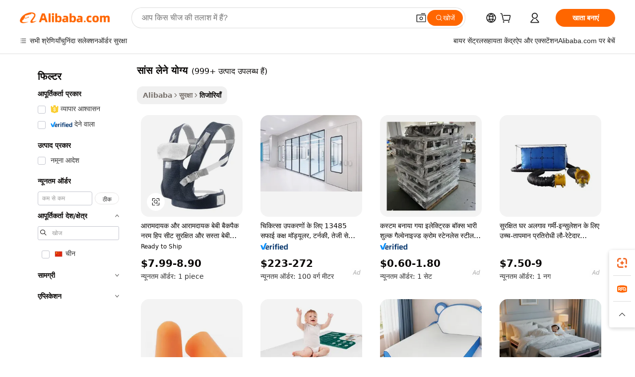

--- FILE ---
content_type: text/html;charset=UTF-8
request_url: https://hindi.alibaba.com/g/breathable-safe.html
body_size: 184927
content:

<!-- screen_content -->

    <!-- tangram:5410 begin-->
    <!-- tangram:529998 begin-->
    
<!DOCTYPE html>
<html lang="hi" dir="ltr">
  <head>
        <script>
      window.__BB = {
        scene: window.__bb_scene || 'traffic-free-goods'
      };
      window.__BB.BB_CWV_IGNORE = {
          lcp_element: ['#icbu-buyer-pc-top-banner'],
          lcp_url: [],
        };
      window._timing = {}
      window._timing.first_start = Date.now();
      window.needLoginInspiration = Boolean(false);
      // 变量用于标记页面首次可见时间
      let firstVisibleTime = null;
      if (typeof document.hidden !== 'undefined') {
        // 页面首次加载时直接统计
        if (!document.hidden) {
          firstVisibleTime = Date.now();
          window.__BB_timex = 1
        } else {
          // 页面不可见时监听 visibilitychange 事件
          document.addEventListener('visibilitychange', () => {
            if (!document.hidden) {
              firstVisibleTime = Date.now();
              window.__BB_timex = firstVisibleTime - window.performance.timing.navigationStart
              window.__BB.firstVisibleTime = window.__BB_timex
              console.log("Page became visible after "+ window.__BB_timex + " ms");
            }
          }, { once: true });  // 确保只触发一次
        }
      } else {
        console.warn('Page Visibility API is not supported in this browser.');
      }
    </script>
        <meta name="data-spm" content="a2700">
        <meta name="aplus-xplug" content="NONE">
        <meta name="aplus-icbu-disable-umid" content="1">
        <meta name="google-translate-customization" content="9de59014edaf3b99-22e1cf3b5ca21786-g00bb439a5e9e5f8f-f">
    <meta name="yandex-verification" content="25a76ba8e4443bb3" />
    <meta name="msvalidate.01" content="E3FBF0E89B724C30844BF17C59608E8F" />
    <meta name="viewport" content="width=device-width, initial-scale=1.0, maximum-scale=5.0, user-scalable=yes">
        <link rel="preconnect" href="https://s.alicdn.com/" crossorigin>
    <link rel="dns-prefetch" href="https://s.alicdn.com">
                        <link rel="preload" href="https://s.alicdn.com/@g/alilog/??aplus_plugin_icbufront/index.js,mlog/aplus_v2.js" as="script">
        <link rel="preload" href="https://s.alicdn.com/@img/imgextra/i2/O1CN0153JdbU26g4bILVOyC_!!6000000007690-2-tps-418-58.png" as="image">
        <script>
            window.__APLUS_ABRATE__ = {
        perf_group: 'base64cached',
        scene: "traffic-free-goods",
      };
    </script>
    <meta name="aplus-mmstat-timeout" content="15000">
        <meta content="text/html; charset=utf-8" http-equiv="Content-Type">
          <title>प्रोग्रामेबल इलेक्ट्रॉनिक कीपैड के साथ थोक सांस लेने योग्य - अलीबाबा.com</title>
      <meta name="keywords" content="breathable polo shirt,breathable shoes,breathable roof membrane">
      <meta name="description" content="स्लिम डेस्क दराज सुरक्षा थोक सांस लेने योग्य क़ीमती सामानों को सुरक्षित रखेगा। यदि आप सांस लेने योग्य का विस्तृत वर्गीकरण खोजना चाहते हैं, तो तिजोरी खंड तक स्क्रॉल करें।">
            <meta name="pagetiming-rate" content="9">
      <meta name="pagetiming-resource-rate" content="4">
                    <link rel="canonical" href="https://hindi.alibaba.com/g/breathable-safe.html">
                              <link rel="alternate" hreflang="fr" href="https://french.alibaba.com/g/breathable-safe.html">
                  <link rel="alternate" hreflang="de" href="https://german.alibaba.com/g/breathable-safe.html">
                  <link rel="alternate" hreflang="pt" href="https://portuguese.alibaba.com/g/breathable-safe.html">
                  <link rel="alternate" hreflang="it" href="https://italian.alibaba.com/g/breathable-safe.html">
                  <link rel="alternate" hreflang="es" href="https://spanish.alibaba.com/g/breathable-safe.html">
                  <link rel="alternate" hreflang="ru" href="https://russian.alibaba.com/g/breathable-safe.html">
                  <link rel="alternate" hreflang="ko" href="https://korean.alibaba.com/g/breathable-safe.html">
                  <link rel="alternate" hreflang="ar" href="https://arabic.alibaba.com/g/breathable-safe.html">
                  <link rel="alternate" hreflang="ja" href="https://japanese.alibaba.com/g/breathable-safe.html">
                  <link rel="alternate" hreflang="tr" href="https://turkish.alibaba.com/g/breathable-safe.html">
                  <link rel="alternate" hreflang="th" href="https://thai.alibaba.com/g/breathable-safe.html">
                  <link rel="alternate" hreflang="vi" href="https://vietnamese.alibaba.com/g/breathable-safe.html">
                  <link rel="alternate" hreflang="nl" href="https://dutch.alibaba.com/g/breathable-safe.html">
                  <link rel="alternate" hreflang="he" href="https://hebrew.alibaba.com/g/breathable-safe.html">
                  <link rel="alternate" hreflang="id" href="https://indonesian.alibaba.com/g/breathable-safe.html">
                  <link rel="alternate" hreflang="hi" href="https://hindi.alibaba.com/g/breathable-safe.html">
                  <link rel="alternate" hreflang="en" href="https://www.alibaba.com/showroom/breathable-safe.html">
                  <link rel="alternate" hreflang="zh" href="https://chinese.alibaba.com/g/breathable-safe.html">
                  <link rel="alternate" hreflang="x-default" href="https://www.alibaba.com/showroom/breathable-safe.html">
                                        <script>
      // Aplus 配置自动打点
      var queue = window.goldlog_queue || (window.goldlog_queue = []);
      var tags = ["button", "a", "div", "span", "i", "svg", "input", "li", "tr"];
      queue.push(
        {
          action: 'goldlog.appendMetaInfo',
          arguments: [
            'aplus-auto-exp',
            [
              {
                logkey: '/sc.ug_msite.new_product_exp',
                cssSelector: '[data-spm-exp]',
                props: ["data-spm-exp"],
              },
              {
                logkey: '/sc.ug_pc.seolist_product_exp',
                cssSelector: '.traffic-card-gallery',
                props: ["data-spm-exp"],
              }
            ]
          ]
        }
      )
      queue.push({
        action: 'goldlog.setMetaInfo',
        arguments: ['aplus-auto-clk', JSON.stringify(tags.map(tag =>({
          "logkey": "/sc.ug_msite.new_product_clk",
          tag,
          "filter": "data-spm-clk",
          "props": ["data-spm-clk"]
        })))],
      });
    </script>
  </head>
  <div id="icbu-header"><div id="the-new-header" data-version="4.4.0" data-tnh-auto-exp="tnh-expose" data-scenes="search-products" style="position: relative;background-color: #fff;border-bottom: 1px solid #ddd;box-sizing: border-box; font-family:Inter,SF Pro Text,Roboto,Helvetica Neue,Helvetica,Tahoma,Arial,PingFang SC,Microsoft YaHei;"><div style="display: flex;align-items:center;height: 72px;min-width: 1200px;max-width: 1580px;margin: 0 auto;padding: 0 40px;box-sizing: border-box;"><img style="height: 29px; width: 209px;" src="https://s.alicdn.com/@img/imgextra/i2/O1CN0153JdbU26g4bILVOyC_!!6000000007690-2-tps-418-58.png" alt="" /></div><div style="min-width: 1200px;max-width: 1580px;margin: 0 auto;overflow: hidden;font-size: 14px;display: flex;justify-content: space-between;padding: 0 40px;box-sizing: border-box;"><div style="display: flex; align-items: center; justify-content: space-between"><div style="position: relative; height: 36px; padding: 0 28px 0 20px">All categories</div><div style="position: relative; height: 36px; padding-right: 28px">Featured selections</div><div style="position: relative; height: 36px">Trade Assurance</div></div><div style="display: flex; align-items: center; justify-content: space-between"><div style="position: relative; height: 36px; padding-right: 28px">Buyer Central</div><div style="position: relative; height: 36px; padding-right: 28px">Help Center</div><div style="position: relative; height: 36px; padding-right: 28px">Get the app</div><div style="position: relative; height: 36px">Become a supplier</div></div></div></div></div></div>
  <body data-spm="7724857" style="min-height: calc(100vh + 1px)"><script 
id="beacon-aplus"   
src="//s.alicdn.com/@g/alilog/??aplus_plugin_icbufront/index.js,mlog/aplus_v2.js"
exparams="aplus=async&userid=&aplus&ali_beacon_id=&ali_apache_id=&ali_apache_track=&ali_apache_tracktmp=&eagleeye_traceid=2101c18217685424442267957e1085&ip=3%2e133%2e115%2e241&dmtrack_c={ali%5fresin%5ftrace%3dse%5frst%3dnull%7csp%5fviewtype%3dY%7cset%3d3%7cser%3d1007%7cpageId%3d9ca24183cf2e459885cf4e10e6483a64%7cm%5fpageid%3dnull%7cpvmi%3d6d372831dc4f4f8a90b39189560daac9%7csek%5fsepd%3d%25E0%25A4%25B8%25E0%25A4%25BE%25E0%25A4%2582%25E0%25A4%25B8%2b%25E0%25A4%25B2%25E0%25A5%2587%25E0%25A4%25A8%25E0%25A5%2587%2b%25E0%25A4%25AF%25E0%25A5%258B%25E0%25A4%2597%25E0%25A5%258D%25E0%25A4%25AF%7csek%3dbreathable%2bsafe%7cse%5fpn%3d1%7cp4pid%3d33fdba2a%2de3a6%2d4a0e%2d8869%2d189e8fabdebb%7csclkid%3dnull%7cforecast%5fpost%5fcate%3dnull%7cseo%5fnew%5fuser%5fflag%3dfalse%7ccategoryId%3d3012%7cseo%5fsearch%5fmodel%5fupgrade%5fv2%3d2025070801%7cseo%5fmodule%5fcard%5f20240624%3d202406242%7clong%5ftext%5fgoogle%5ftranslate%5fv2%3d2407142%7cseo%5fcontent%5ftd%5fbottom%5ftext%5fupdate%5fkey%3d2025070801%7cseo%5fsearch%5fmodel%5fupgrade%5fv3%3d2025072201%7cseo%5fsearch%5fmodel%5fmulti%5fupgrade%5fv3%3d2025081101%7cdamo%5falt%5freplace%3dnull%7cwap%5fcross%3d2007659%7cwap%5fcs%5faction%3d2005494%7cAPP%5fVisitor%5fActive%3d26705%7cseo%5fshowroom%5fgoods%5fmix%3d2005244%7cseo%5fdefault%5fcached%5flong%5ftext%5ffrom%5fnew%5fkeyword%5fstep%3d2024122502%7cshowroom%5fgeneral%5ftemplate%3d2005292%7cwap%5fcs%5ftext%3dnull%7cstructured%5fdata%3d2025052702%7cseo%5fmulti%5fstyle%5ftext%5fupdate%3d2511182%7cpc%5fnew%5fheader%3dnull%7cseo%5fmeta%5fcate%5ftemplate%5fv1%3d2025042401%7cseo%5fmeta%5ftd%5fsearch%5fkeyword%5fstep%5fv1%3d2025040999%7cseo%5fshowroom%5fbiz%5fbabablog%3d2809001%7cshowroom%5fft%5flong%5ftext%5fbaks%3d80802%7cseo%5ffirstcache%3d2025121601%7cAPP%5fGrowing%5fBuyer%5fHigh%5fIntent%5fActive%3d25488%7cshowroom%5fpc%5fv2019%3d2104%7cAPP%5fProspecting%5fBuyer%3d26710%7ccache%5fcontrol%3dnull%7cAPP%5fChurned%5fCore%5fBuyer%3d25463%7cseo%5fdefault%5fcached%5flong%5ftext%5fstep%3d24110802%7camp%5flighthouse%5fscore%5fimage%3d19657%7cseo%5fft%5ftranslate%5fgemini%3d25012003%7cwap%5fnode%5fssr%3d2015725%7cdataphant%5fopen%3d27030%7clongtext%5fmulti%5fstyle%5fexpand%5frussian%3d2510142%7cseo%5flongtext%5fgoogle%5fdata%5fsection%3d25021702%7cindustry%5fpopular%5ffloor%3dnull%7cwap%5fad%5fgoods%5fproduct%5finterval%3dnull%7cseo%5fgoods%5fbootom%5fwholesale%5flink%3dnull%7cseo%5fmiddle%5fwholesale%5flink%3d2486164%7cseo%5fkeyword%5faatest%3d17%7cft%5flong%5ftext%5fenpand%5fstep2%3d121602%7cseo%5fft%5flongtext%5fexpand%5fstep3%3d25012102%7cseo%5fwap%5fheadercard%3d2006288%7cAPP%5fChurned%5fInactive%5fVisitor%3d25497%7cAPP%5fGrowing%5fBuyer%5fHigh%5fIntent%5fInactive%3d25484%7cseo%5fmeta%5ftd%5fmulti%5fkey%3d2025061801%7ctop%5frecommend%5f20250120%3d202501201%7clongtext%5fmulti%5fstyle%5fexpand%5ffrench%5fcopy%3d25091802%7clongtext%5fmulti%5fstyle%5fexpand%5ffrench%5fcopy%5fcopy%3d25092502%7clong%5ftext%5fpaa%3d220901%7cseo%5ffloor%5fexp%3dnull%7cseo%5fshowroom%5falgo%5flink%3d17764%7cseo%5fmeta%5ftd%5faib%5fgeneral%5fkey%3d2025091900%7ccountry%5findustry%3d202311033%7cpc%5ffree%5fswitchtosearch%3d2020529%7cshowroom%5fft%5flong%5ftext%5fenpand%5fstep1%3d101102%7cseo%5fshowroom%5fnorel%3dnull%7cplp%5fstyle%5f25%5fpc%3d202505222%7cseo%5fggs%5flayer%3d10010%7cquery%5fmutil%5flang%5ftranslate%3d2025060300%7cAPP%5fChurned%5fBuyer%3d25468%7cstream%5frender%5fperf%5fopt%3d2309181%7cwap%5fgoods%3d2007383%7cseo%5fshowroom%5fsimilar%5f20240614%3d202406142%7cchinese%5fopen%3d6307%7cquery%5fgpt%5ftranslate%3d20240820%7cad%5fproduct%5finterval%3dnull%7camp%5fto%5fpwa%3d2007359%7cplp%5faib%5fmulti%5fai%5fmeta%3d20250401%7cwap%5fsupplier%5fcontent%3dnull%7cpc%5ffree%5frefactoring%3d20220315%7csso%5foem%5ffloor%3d30031%7cAPP%5fGrowing%5fBuyer%5fInactive%3d25476%7cseo%5fpc%5fnew%5fview%5f20240807%3d202408072%7cseo%5fbottom%5ftext%5fentity%5fkey%5fcopy%3d2025062400%7cstream%5frender%3d433763%7cseo%5fmodule%5fcard%5f20240424%3d202404241%7cseo%5ftitle%5freplace%5f20191226%3d5841%7clongtext%5fmulti%5fstyle%5fexpand%3d25090802%7cgoogleweblight%3d6516%7clighthouse%5fbase64%3d2005760%7cAPP%5fProspecting%5fBuyer%5fActive%3d26714%7cad%5fgoods%5fproduct%5finterval%3dnull%7cseo%5fbottom%5fdeep%5fextend%5fkw%5fkey%3d2025071101%7clongtext%5fmulti%5fstyle%5fexpand%5fturkish%3d25102801%7cilink%5fuv%3d20240911%7cwap%5flist%5fwakeup%3d2005832%7ctpp%5fcrosslink%5fpc%3d20205311%7cseo%5ftop%5fbooth%3d18501%7cAPP%5fGrowing%5fBuyer%5fLess%5fActive%3d25472%7cseo%5fsearch%5fmodel%5fupgrade%5frank%3d2025092401%7cgoodslayer%3d7977%7cft%5flong%5ftext%5ftranslate%5fexpand%5fstep1%3d24110802%7cseo%5fheaderstyle%5ftraffic%5fkey%5fv1%3d2025072100%7ccrosslink%5fswitch%3d2008141%7cp4p%5foutline%3d20240328%7cseo%5fmeta%5ftd%5faib%5fv2%5fkey%3d2025091800%7crts%5fmulti%3d2008404%7cseo%5fad%5foptimization%5fkey%5fv2%3d2025072300%7cAPP%5fVisitor%5fLess%5fActive%3d26694%7cplp%5fstyle%5f25%3d202505192%7ccdn%5fvm%3d2007368%7cwap%5fad%5fproduct%5finterval%3dnull%7cseo%5fsearch%5fmodel%5fmulti%5fupgrade%5frank%3d2025092401%7cpc%5fcard%5fshare%3d2025081201%7cAPP%5fGrowing%5fBuyer%5fHigh%5fIntent%5fLess%5fActive%3d25480%7cgoods%5ftitle%5fsubstitute%3d9618%7cwap%5fscreen%5fexp%3d2025081400%7creact%5fheader%5ftest%3d202502182%7cpc%5fcs%5fcolor%3d2005788%7cshowroom%5fft%5flong%5ftext%5ftest%3d72502%7cone%5ftap%5flogin%5fABTest%3d202308153%7cseo%5fhyh%5fshow%5ftags%3dnull%7cplp%5fstructured%5fdata%3d2508182%7cguide%5fdelete%3d2008526%7cseo%5findustry%5ftemplate%3dnull%7cseo%5fmeta%5ftd%5fmulti%5fes%5fkey%3d2025073101%7cseo%5fshowroom%5fdata%5fmix%3d19888%7csso%5ftop%5franking%5ffloor%3d20031%7cseo%5ftd%5fdeep%5fupgrade%5fkey%5fv3%3d2025081101%7cwap%5fue%5fone%3d2025111401%7cshowroom%5fto%5frts%5flink%3d2008480%7ccountrysearch%5ftest%3dnull%7cseo%5fplp%5fdate%5fv2%3d2025102701%7cshowroom%5flist%5fnew%5farrival%3d2811002%7cchannel%5famp%5fto%5fpwa%3d2008435%7cseo%5fmulti%5fstyles%5flong%5ftext%3d2503172%7cseo%5fmeta%5ftext%5fmutli%5fcate%5ftemplate%5fv1%3d2025080800%7cseo%5fdefault%5fcached%5fmutil%5flong%5ftext%5fstep%3d24110436%7cseo%5faction%5fpoint%5ftype%3d22823%7cseo%5faib%5ftd%5flaunch%5f20240828%5fcopy%3d202408282%7cseo%5fshowroom%5fwholesale%5flink%3d2486142%7cseo%5fperf%5fimprove%3d2023999%7cseo%5fwap%5flist%5fbounce%5f01%3d2063%7cseo%5fwap%5flist%5fbounce%5f02%3d2128%7cAPP%5fGrowing%5fBuyer%5fActive%3d25492%7cvideolayer%3dnull%7cvideo%5fplay%3d2006036%7cAPP%5fChurned%5fMember%5fInactive%3d25501%7cseo%5fgoogle%5fnew%5fstruct%3d438326%7cicbu%5falgo%5fp4p%5fseo%5fad%3d2025072300%7ctpp%5ftrace%3dseoKeyword%2dseoKeyword%5fv3%2dbase%2dORIGINAL}&pageid=038573f12101dffc1768542444&hn=ensearchweb033001223252%2erg%2dus%2deast%2eus44&asid=AQAAAADs0GlpTWAmNQAAAADO7Rfzk8IEAg==&treq=&tres=" async>
</script>
            <style>body{background-color:white;}.no-scrollbar.il-sticky.il-top-0.il-max-h-\[100vh\].il-w-\[200px\].il-flex-shrink-0.il-flex-grow-0.il-overflow-y-scroll{background-color:#FFF;padding-left:12px}</style>
                    <!-- tangram:530006 begin-->
<!--  -->
 <style>
   @keyframes il-spin {
     to {
       transform: rotate(360deg);
     }
   }
   @keyframes il-pulse {
     50% {
       opacity: 0.5;
     }
   }
   .traffic-card-gallery {display: flex;position: relative;flex-direction: column;justify-content: flex-start;border-radius: 0.5rem;background-color: #fff;padding: 0.5rem 0.5rem 1rem;overflow: hidden;font-size: 0.75rem;line-height: 1rem;}
   .traffic-card-list {display: flex;position: relative;flex-direction: row;justify-content: flex-start;border-bottom-width: 1px;background-color: #fff;padding: 1rem;height: 292px;overflow: hidden;font-size: 0.75rem;line-height: 1rem;}
   .product-price {
     b {
       font-size: 22px;
     }
   }
   .skel-loading {
       animation: il-pulse 2s cubic-bezier(0.4, 0, 0.6, 1) infinite;background-color: hsl(60, 4.8%, 95.9%);
   }
 </style>
<div id="first-cached-card">
  <div style="box-sizing:border-box;display: flex;position: absolute;left: 0;right: 0;margin: 0 auto;z-index: 1;min-width: 1200px;max-width: 1580px;padding: 0.75rem 3.25rem 0;pointer-events: none;">
    <!--页面左侧区域-->
    <div style="width: 200px;padding-top: 1rem;padding-left:12px; background-color: #fff;border-radius: 0.25rem">
      <div class="skel-loading" style="height: 1.5rem;width: 50%;border-radius: 0.25rem;"></div>
      <div style="margin-top: 1rem;margin-bottom: 1rem;">
        <div class="skel-loading" style="height: 1rem;width: calc(100% * 5 / 6);"></div>
        <div
          class="skel-loading"
          style="margin-top: 1rem;height: 1rem;width: calc(100% * 8 / 12);"
        ></div>
        <div class="skel-loading" style="margin-top: 1rem;height: 1rem;width: 75%;"></div>
        <div
          class="skel-loading"
          style="margin-top: 1rem;height: 1rem;width: calc(100% * 7 / 12);"
        ></div>
      </div>
      <div class="skel-loading" style="height: 1.5rem;width: 50%;border-radius: 0.25rem;"></div>
      <div style="margin-top: 1rem;margin-bottom: 1rem;">
        <div class="skel-loading" style="height: 1rem;width: calc(100% * 5 / 6);"></div>
        <div
          class="skel-loading"
          style="margin-top: 1rem;height: 1rem;width: calc(100% * 8 / 12);"
        ></div>
        <div class="skel-loading" style="margin-top: 1rem;height: 1rem;width: 75%;"></div>
        <div
          class="skel-loading"
          style="margin-top: 1rem;height: 1rem;width: calc(100% * 7 / 12);"
        ></div>
      </div>
      <div class="skel-loading" style="height: 1.5rem;width: 50%;border-radius: 0.25rem;"></div>
      <div style="margin-top: 1rem;margin-bottom: 1rem;">
        <div class="skel-loading" style="height: 1rem;width: calc(100% * 5 / 6);"></div>
        <div
          class="skel-loading"
          style="margin-top: 1rem;height: 1rem;width: calc(100% * 8 / 12);"
        ></div>
        <div class="skel-loading" style="margin-top: 1rem;height: 1rem;width: 75%;"></div>
        <div
          class="skel-loading"
          style="margin-top: 1rem;height: 1rem;width: calc(100% * 7 / 12);"
        ></div>
      </div>
      <div class="skel-loading" style="height: 1.5rem;width: 50%;border-radius: 0.25rem;"></div>
      <div style="margin-top: 1rem;margin-bottom: 1rem;">
        <div class="skel-loading" style="height: 1rem;width: calc(100% * 5 / 6);"></div>
        <div
          class="skel-loading"
          style="margin-top: 1rem;height: 1rem;width: calc(100% * 8 / 12);"
        ></div>
        <div class="skel-loading" style="margin-top: 1rem;height: 1rem;width: 75%;"></div>
        <div
          class="skel-loading"
          style="margin-top: 1rem;height: 1rem;width: calc(100% * 7 / 12);"
        ></div>
      </div>
      <div class="skel-loading" style="height: 1.5rem;width: 50%;border-radius: 0.25rem;"></div>
      <div style="margin-top: 1rem;margin-bottom: 1rem;">
        <div class="skel-loading" style="height: 1rem;width: calc(100% * 5 / 6);"></div>
        <div
          class="skel-loading"
          style="margin-top: 1rem;height: 1rem;width: calc(100% * 8 / 12);"
        ></div>
        <div class="skel-loading" style="margin-top: 1rem;height: 1rem;width: 75%;"></div>
        <div
          class="skel-loading"
          style="margin-top: 1rem;height: 1rem;width: calc(100% * 7 / 12);"
        ></div>
      </div>
      <div class="skel-loading" style="height: 1.5rem;width: 50%;border-radius: 0.25rem;"></div>
      <div style="margin-top: 1rem;margin-bottom: 1rem;">
        <div class="skel-loading" style="height: 1rem;width: calc(100% * 5 / 6);"></div>
        <div
          class="skel-loading"
          style="margin-top: 1rem;height: 1rem;width: calc(100% * 8 / 12);"
        ></div>
        <div class="skel-loading" style="margin-top: 1rem;height: 1rem;width: 75%;"></div>
        <div
          class="skel-loading"
          style="margin-top: 1rem;height: 1rem;width: calc(100% * 7 / 12);"
        ></div>
      </div>
    </div>
    <!--页面主体区域-->
    <div style="flex: 1 1 0%; overflow: hidden;padding: 0.5rem 0.5rem 0.5rem 1.5rem">
      <div style="height: 1.25rem;margin-bottom: 1rem;"></div>
      <!-- keywords -->
      <div style="margin-bottom: 1rem;height: 1.75rem;font-weight: 700;font-size: 1.25rem;line-height: 1.75rem;"></div>
      <!-- longtext -->
            <div style="width: calc(25% - 0.9rem);pointer-events: auto">
        <div class="traffic-card-gallery">
          <!-- ProductImage -->
          <a href="//www.alibaba.com/product-detail/Breathable-and-Comfortable-Baby-Backpack-Soft_1601278083441.html?from=SEO" target="_blank" style="position: relative;margin-bottom: 0.5rem;aspect-ratio: 1;overflow: hidden;border-radius: 0.5rem;">
            <div style="display: flex; overflow: hidden">
              <div style="position: relative;margin: 0;width: 100%;min-width: 0;flex-shrink: 0;flex-grow: 0;flex-basis: 100%;padding: 0;">
                <img style="position: relative; aspect-ratio: 1; width: 100%" src="[data-uri]" loading="eager" />
                <div style="position: absolute;left: 0;bottom: 0;right: 0;top: 0;background-color: #000;opacity: 0.05;"></div>
              </div>
            </div>
          </a>
          <div style="display: flex;flex: 1 1 0%;flex-direction: column;justify-content: space-between;">
            <div>
              <a class="skel-loading" style="margin-top: 0.5rem;display:inline-block;width:100%;height:1rem;" href="//www.alibaba.com/product-detail/Breathable-and-Comfortable-Baby-Backpack-Soft_1601278083441.html" target="_blank"></a>
              <a class="skel-loading" style="margin-top: 0.125rem;display:inline-block;width:100%;height:1rem;" href="//www.alibaba.com/product-detail/Breathable-and-Comfortable-Baby-Backpack-Soft_1601278083441.html" target="_blank"></a>
              <div class="skel-loading" style="margin-top: 0.25rem;height:1.625rem;width:75%"></div>
              <div class="skel-loading" style="margin-top: 0.5rem;height: 1rem;width:50%"></div>
              <div class="skel-loading" style="margin-top:0.25rem;height:1rem;width:25%"></div>
            </div>
          </div>

        </div>
      </div>

    </div>
  </div>
</div>
<!-- tangram:530006 end-->
            <style>
.component-left-filter-callback{display:flex;position:relative;margin-top:10px;height:1200px}.component-left-filter-callback img{width:200px}.component-left-filter-callback i{position:absolute;top:5%;left:50%}.related-search-wrapper{padding:.5rem;--tw-bg-opacity: 1;background-color:#fff;background-color:rgba(255,255,255,var(--tw-bg-opacity, 1));border-width:1px;border-color:var(--input)}.related-search-wrapper .related-search-box{margin:12px 16px}.related-search-wrapper .related-search-box .related-search-title{display:inline;float:start;color:#666;word-wrap:break-word;margin-right:12px;width:13%}.related-search-wrapper .related-search-box .related-search-content{display:flex;flex-wrap:wrap}.related-search-wrapper .related-search-box .related-search-content .related-search-link{margin-right:12px;width:23%;overflow:hidden;color:#666;text-overflow:ellipsis;white-space:nowrap}.product-title img{margin-right:.5rem;display:inline-block;height:1rem;vertical-align:sub}.product-price b{font-size:22px}.similar-icon{position:absolute;bottom:12px;z-index:2;right:12px}.rfq-card{display:inline-block;position:relative;box-sizing:border-box;margin-bottom:36px}.rfq-card .rfq-card-content{display:flex;position:relative;flex-direction:column;align-items:flex-start;background-size:cover;background-color:#fff;padding:12px;width:100%;height:100%}.rfq-card .rfq-card-content .rfq-card-icon{margin-top:50px}.rfq-card .rfq-card-content .rfq-card-icon img{width:45px}.rfq-card .rfq-card-content .rfq-card-top-title{margin-top:14px;color:#222;font-weight:400;font-size:16px}.rfq-card .rfq-card-content .rfq-card-title{margin-top:24px;color:#333;font-weight:800;font-size:20px}.rfq-card .rfq-card-content .rfq-card-input-box{margin-top:24px;width:100%}.rfq-card .rfq-card-content .rfq-card-input-box textarea{box-sizing:border-box;border:1px solid #ddd;border-radius:4px;background-color:#fff;padding:9px 12px;width:100%;height:88px;resize:none;color:#666;font-weight:400;font-size:13px;font-family:inherit}.rfq-card .rfq-card-content .rfq-card-button{margin-top:24px;border:1px solid #666;border-radius:16px;background-color:#fff;width:67%;color:#000;font-weight:700;font-size:14px;line-height:30px;text-align:center}[data-modulename^=ProductList-] div{contain-intrinsic-size:auto 500px}.traffic-card-gallery:hover{--tw-shadow: 0px 2px 6px 2px rgba(0,0,0,.12157);--tw-shadow-colored: 0px 2px 6px 2px var(--tw-shadow-color);box-shadow:0 0 #0000,0 0 #0000,0 2px 6px 2px #0000001f;box-shadow:var(--tw-ring-offset-shadow, 0 0 rgba(0,0,0,0)),var(--tw-ring-shadow, 0 0 rgba(0,0,0,0)),var(--tw-shadow);z-index:10}.traffic-card-gallery{position:relative;display:flex;flex-direction:column;justify-content:flex-start;overflow:hidden;border-radius:.75rem;--tw-bg-opacity: 1;background-color:#fff;background-color:rgba(255,255,255,var(--tw-bg-opacity, 1));padding:.5rem;font-size:.75rem;line-height:1rem}.traffic-card-list{position:relative;display:flex;height:292px;flex-direction:row;justify-content:flex-start;overflow:hidden;border-bottom-width:1px;--tw-bg-opacity: 1;background-color:#fff;background-color:rgba(255,255,255,var(--tw-bg-opacity, 1));padding:1rem;font-size:.75rem;line-height:1rem}.traffic-card-g-industry:hover{--tw-shadow: 0 0 10px rgba(0,0,0,.1);--tw-shadow-colored: 0 0 10px var(--tw-shadow-color);box-shadow:0 0 #0000,0 0 #0000,0 0 10px #0000001a;box-shadow:var(--tw-ring-offset-shadow, 0 0 rgba(0,0,0,0)),var(--tw-ring-shadow, 0 0 rgba(0,0,0,0)),var(--tw-shadow)}.traffic-card-g-industry{position:relative;border-radius:var(--radius);--tw-bg-opacity: 1;background-color:#fff;background-color:rgba(255,255,255,var(--tw-bg-opacity, 1));padding:1.25rem .75rem .75rem;font-size:.875rem;line-height:1.25rem}.module-filter-section-wrapper{max-height:none!important;overflow-x:hidden}*,:before,:after{--tw-border-spacing-x: 0;--tw-border-spacing-y: 0;--tw-translate-x: 0;--tw-translate-y: 0;--tw-rotate: 0;--tw-skew-x: 0;--tw-skew-y: 0;--tw-scale-x: 1;--tw-scale-y: 1;--tw-pan-x: ;--tw-pan-y: ;--tw-pinch-zoom: ;--tw-scroll-snap-strictness: proximity;--tw-gradient-from-position: ;--tw-gradient-via-position: ;--tw-gradient-to-position: ;--tw-ordinal: ;--tw-slashed-zero: ;--tw-numeric-figure: ;--tw-numeric-spacing: ;--tw-numeric-fraction: ;--tw-ring-inset: ;--tw-ring-offset-width: 0px;--tw-ring-offset-color: #fff;--tw-ring-color: rgba(59, 130, 246, .5);--tw-ring-offset-shadow: 0 0 rgba(0,0,0,0);--tw-ring-shadow: 0 0 rgba(0,0,0,0);--tw-shadow: 0 0 rgba(0,0,0,0);--tw-shadow-colored: 0 0 rgba(0,0,0,0);--tw-blur: ;--tw-brightness: ;--tw-contrast: ;--tw-grayscale: ;--tw-hue-rotate: ;--tw-invert: ;--tw-saturate: ;--tw-sepia: ;--tw-drop-shadow: ;--tw-backdrop-blur: ;--tw-backdrop-brightness: ;--tw-backdrop-contrast: ;--tw-backdrop-grayscale: ;--tw-backdrop-hue-rotate: ;--tw-backdrop-invert: ;--tw-backdrop-opacity: ;--tw-backdrop-saturate: ;--tw-backdrop-sepia: ;--tw-contain-size: ;--tw-contain-layout: ;--tw-contain-paint: ;--tw-contain-style: }::backdrop{--tw-border-spacing-x: 0;--tw-border-spacing-y: 0;--tw-translate-x: 0;--tw-translate-y: 0;--tw-rotate: 0;--tw-skew-x: 0;--tw-skew-y: 0;--tw-scale-x: 1;--tw-scale-y: 1;--tw-pan-x: ;--tw-pan-y: ;--tw-pinch-zoom: ;--tw-scroll-snap-strictness: proximity;--tw-gradient-from-position: ;--tw-gradient-via-position: ;--tw-gradient-to-position: ;--tw-ordinal: ;--tw-slashed-zero: ;--tw-numeric-figure: ;--tw-numeric-spacing: ;--tw-numeric-fraction: ;--tw-ring-inset: ;--tw-ring-offset-width: 0px;--tw-ring-offset-color: #fff;--tw-ring-color: rgba(59, 130, 246, .5);--tw-ring-offset-shadow: 0 0 rgba(0,0,0,0);--tw-ring-shadow: 0 0 rgba(0,0,0,0);--tw-shadow: 0 0 rgba(0,0,0,0);--tw-shadow-colored: 0 0 rgba(0,0,0,0);--tw-blur: ;--tw-brightness: ;--tw-contrast: ;--tw-grayscale: ;--tw-hue-rotate: ;--tw-invert: ;--tw-saturate: ;--tw-sepia: ;--tw-drop-shadow: ;--tw-backdrop-blur: ;--tw-backdrop-brightness: ;--tw-backdrop-contrast: ;--tw-backdrop-grayscale: ;--tw-backdrop-hue-rotate: ;--tw-backdrop-invert: ;--tw-backdrop-opacity: ;--tw-backdrop-saturate: ;--tw-backdrop-sepia: ;--tw-contain-size: ;--tw-contain-layout: ;--tw-contain-paint: ;--tw-contain-style: }*,:before,:after{box-sizing:border-box;border-width:0;border-style:solid;border-color:#e5e7eb}:before,:after{--tw-content: ""}html,:host{line-height:1.5;-webkit-text-size-adjust:100%;-moz-tab-size:4;-o-tab-size:4;tab-size:4;font-family:ui-sans-serif,system-ui,-apple-system,Segoe UI,Roboto,Ubuntu,Cantarell,Noto Sans,sans-serif,"Apple Color Emoji","Segoe UI Emoji",Segoe UI Symbol,"Noto Color Emoji";font-feature-settings:normal;font-variation-settings:normal;-webkit-tap-highlight-color:transparent}body{margin:0;line-height:inherit}hr{height:0;color:inherit;border-top-width:1px}abbr:where([title]){text-decoration:underline;-webkit-text-decoration:underline dotted;text-decoration:underline dotted}h1,h2,h3,h4,h5,h6{font-size:inherit;font-weight:inherit}a{color:inherit;text-decoration:inherit}b,strong{font-weight:bolder}code,kbd,samp,pre{font-family:ui-monospace,SFMono-Regular,Menlo,Monaco,Consolas,Liberation Mono,Courier New,monospace;font-feature-settings:normal;font-variation-settings:normal;font-size:1em}small{font-size:80%}sub,sup{font-size:75%;line-height:0;position:relative;vertical-align:baseline}sub{bottom:-.25em}sup{top:-.5em}table{text-indent:0;border-color:inherit;border-collapse:collapse}button,input,optgroup,select,textarea{font-family:inherit;font-feature-settings:inherit;font-variation-settings:inherit;font-size:100%;font-weight:inherit;line-height:inherit;letter-spacing:inherit;color:inherit;margin:0;padding:0}button,select{text-transform:none}button,input:where([type=button]),input:where([type=reset]),input:where([type=submit]){-webkit-appearance:button;background-color:transparent;background-image:none}:-moz-focusring{outline:auto}:-moz-ui-invalid{box-shadow:none}progress{vertical-align:baseline}::-webkit-inner-spin-button,::-webkit-outer-spin-button{height:auto}[type=search]{-webkit-appearance:textfield;outline-offset:-2px}::-webkit-search-decoration{-webkit-appearance:none}::-webkit-file-upload-button{-webkit-appearance:button;font:inherit}summary{display:list-item}blockquote,dl,dd,h1,h2,h3,h4,h5,h6,hr,figure,p,pre{margin:0}fieldset{margin:0;padding:0}legend{padding:0}ol,ul,menu{list-style:none;margin:0;padding:0}dialog{padding:0}textarea{resize:vertical}input::-moz-placeholder,textarea::-moz-placeholder{opacity:1;color:#9ca3af}input::placeholder,textarea::placeholder{opacity:1;color:#9ca3af}button,[role=button]{cursor:pointer}:disabled{cursor:default}img,svg,video,canvas,audio,iframe,embed,object{display:block;vertical-align:middle}img,video{max-width:100%;height:auto}[hidden]:where(:not([hidden=until-found])){display:none}:root{--background: hsl(0, 0%, 100%);--foreground: hsl(20, 14.3%, 4.1%);--card: hsl(0, 0%, 100%);--card-foreground: hsl(20, 14.3%, 4.1%);--popover: hsl(0, 0%, 100%);--popover-foreground: hsl(20, 14.3%, 4.1%);--primary: hsl(24, 100%, 50%);--primary-foreground: hsl(60, 9.1%, 97.8%);--secondary: hsl(60, 4.8%, 95.9%);--secondary-foreground: #333;--muted: hsl(60, 4.8%, 95.9%);--muted-foreground: hsl(25, 5.3%, 44.7%);--accent: hsl(60, 4.8%, 95.9%);--accent-foreground: hsl(24, 9.8%, 10%);--destructive: hsl(0, 84.2%, 60.2%);--destructive-foreground: hsl(60, 9.1%, 97.8%);--border: hsl(20, 5.9%, 90%);--input: hsl(20, 5.9%, 90%);--ring: hsl(24.6, 95%, 53.1%);--radius: 1rem}.dark{--background: hsl(20, 14.3%, 4.1%);--foreground: hsl(60, 9.1%, 97.8%);--card: hsl(20, 14.3%, 4.1%);--card-foreground: hsl(60, 9.1%, 97.8%);--popover: hsl(20, 14.3%, 4.1%);--popover-foreground: hsl(60, 9.1%, 97.8%);--primary: hsl(20.5, 90.2%, 48.2%);--primary-foreground: hsl(60, 9.1%, 97.8%);--secondary: hsl(12, 6.5%, 15.1%);--secondary-foreground: hsl(60, 9.1%, 97.8%);--muted: hsl(12, 6.5%, 15.1%);--muted-foreground: hsl(24, 5.4%, 63.9%);--accent: hsl(12, 6.5%, 15.1%);--accent-foreground: hsl(60, 9.1%, 97.8%);--destructive: hsl(0, 72.2%, 50.6%);--destructive-foreground: hsl(60, 9.1%, 97.8%);--border: hsl(12, 6.5%, 15.1%);--input: hsl(12, 6.5%, 15.1%);--ring: hsl(20.5, 90.2%, 48.2%)}*{border-color:#e7e5e4;border-color:var(--border)}body{background-color:#fff;background-color:var(--background);color:#0c0a09;color:var(--foreground)}.il-sr-only{position:absolute;width:1px;height:1px;padding:0;margin:-1px;overflow:hidden;clip:rect(0,0,0,0);white-space:nowrap;border-width:0}.il-invisible{visibility:hidden}.il-fixed{position:fixed}.il-absolute{position:absolute}.il-relative{position:relative}.il-sticky{position:sticky}.il-inset-0{inset:0}.il--bottom-12{bottom:-3rem}.il--top-12{top:-3rem}.il-bottom-0{bottom:0}.il-bottom-2{bottom:.5rem}.il-bottom-3{bottom:.75rem}.il-bottom-4{bottom:1rem}.il-end-0{right:0}.il-end-2{right:.5rem}.il-end-3{right:.75rem}.il-end-4{right:1rem}.il-left-0{left:0}.il-left-3{left:.75rem}.il-right-0{right:0}.il-right-2{right:.5rem}.il-right-3{right:.75rem}.il-start-0{left:0}.il-start-1\/2{left:50%}.il-start-2{left:.5rem}.il-start-3{left:.75rem}.il-start-\[50\%\]{left:50%}.il-top-0{top:0}.il-top-1\/2{top:50%}.il-top-16{top:4rem}.il-top-4{top:1rem}.il-top-\[50\%\]{top:50%}.il-z-10{z-index:10}.il-z-50{z-index:50}.il-z-\[9999\]{z-index:9999}.il-col-span-4{grid-column:span 4 / span 4}.il-m-0{margin:0}.il-m-3{margin:.75rem}.il-m-auto{margin:auto}.il-mx-auto{margin-left:auto;margin-right:auto}.il-my-3{margin-top:.75rem;margin-bottom:.75rem}.il-my-5{margin-top:1.25rem;margin-bottom:1.25rem}.il-my-auto{margin-top:auto;margin-bottom:auto}.\!il-mb-4{margin-bottom:1rem!important}.il--mt-4{margin-top:-1rem}.il-mb-0{margin-bottom:0}.il-mb-1{margin-bottom:.25rem}.il-mb-2{margin-bottom:.5rem}.il-mb-3{margin-bottom:.75rem}.il-mb-4{margin-bottom:1rem}.il-mb-5{margin-bottom:1.25rem}.il-mb-6{margin-bottom:1.5rem}.il-mb-8{margin-bottom:2rem}.il-mb-\[-0\.75rem\]{margin-bottom:-.75rem}.il-mb-\[0\.125rem\]{margin-bottom:.125rem}.il-me-1{margin-right:.25rem}.il-me-2{margin-right:.5rem}.il-me-3{margin-right:.75rem}.il-me-auto{margin-right:auto}.il-mr-1{margin-right:.25rem}.il-mr-2{margin-right:.5rem}.il-ms-1{margin-left:.25rem}.il-ms-4{margin-left:1rem}.il-ms-5{margin-left:1.25rem}.il-ms-8{margin-left:2rem}.il-ms-\[\.375rem\]{margin-left:.375rem}.il-ms-auto{margin-left:auto}.il-mt-0{margin-top:0}.il-mt-0\.5{margin-top:.125rem}.il-mt-1{margin-top:.25rem}.il-mt-2{margin-top:.5rem}.il-mt-3{margin-top:.75rem}.il-mt-4{margin-top:1rem}.il-mt-6{margin-top:1.5rem}.il-line-clamp-1{overflow:hidden;display:-webkit-box;-webkit-box-orient:vertical;-webkit-line-clamp:1}.il-line-clamp-2{overflow:hidden;display:-webkit-box;-webkit-box-orient:vertical;-webkit-line-clamp:2}.il-line-clamp-6{overflow:hidden;display:-webkit-box;-webkit-box-orient:vertical;-webkit-line-clamp:6}.il-inline-block{display:inline-block}.il-inline{display:inline}.il-flex{display:flex}.il-inline-flex{display:inline-flex}.il-grid{display:grid}.il-aspect-square{aspect-ratio:1 / 1}.il-size-5{width:1.25rem;height:1.25rem}.il-h-1{height:.25rem}.il-h-10{height:2.5rem}.il-h-11{height:2.75rem}.il-h-20{height:5rem}.il-h-24{height:6rem}.il-h-3\.5{height:.875rem}.il-h-4{height:1rem}.il-h-40{height:10rem}.il-h-6{height:1.5rem}.il-h-8{height:2rem}.il-h-9{height:2.25rem}.il-h-\[150px\]{height:150px}.il-h-\[152px\]{height:152px}.il-h-\[18\.25rem\]{height:18.25rem}.il-h-\[292px\]{height:292px}.il-h-\[600px\]{height:600px}.il-h-auto{height:auto}.il-h-fit{height:-moz-fit-content;height:fit-content}.il-h-full{height:100%}.il-h-screen{height:100vh}.il-max-h-\[100vh\]{max-height:100vh}.il-w-1\/2{width:50%}.il-w-10{width:2.5rem}.il-w-10\/12{width:83.333333%}.il-w-4{width:1rem}.il-w-6{width:1.5rem}.il-w-64{width:16rem}.il-w-7\/12{width:58.333333%}.il-w-72{width:18rem}.il-w-8{width:2rem}.il-w-8\/12{width:66.666667%}.il-w-9{width:2.25rem}.il-w-9\/12{width:75%}.il-w-\[200px\]{width:200px}.il-w-\[84px\]{width:84px}.il-w-fit{width:-moz-fit-content;width:fit-content}.il-w-full{width:100%}.il-w-screen{width:100vw}.il-min-w-0{min-width:0px}.il-min-w-3{min-width:.75rem}.il-min-w-\[1200px\]{min-width:1200px}.il-max-w-\[1000px\]{max-width:1000px}.il-max-w-\[1580px\]{max-width:1580px}.il-max-w-full{max-width:100%}.il-max-w-lg{max-width:32rem}.il-flex-1{flex:1 1 0%}.il-flex-shrink-0,.il-shrink-0{flex-shrink:0}.il-flex-grow-0,.il-grow-0{flex-grow:0}.il-basis-24{flex-basis:6rem}.il-basis-full{flex-basis:100%}.il-origin-\[--radix-tooltip-content-transform-origin\]{transform-origin:var(--radix-tooltip-content-transform-origin)}.il--translate-x-1\/2{--tw-translate-x: -50%;transform:translate(-50%,var(--tw-translate-y)) rotate(var(--tw-rotate)) skew(var(--tw-skew-x)) skewY(var(--tw-skew-y)) scaleX(var(--tw-scale-x)) scaleY(var(--tw-scale-y));transform:translate(var(--tw-translate-x),var(--tw-translate-y)) rotate(var(--tw-rotate)) skew(var(--tw-skew-x)) skewY(var(--tw-skew-y)) scaleX(var(--tw-scale-x)) scaleY(var(--tw-scale-y))}.il--translate-y-1\/2{--tw-translate-y: -50%;transform:translate(var(--tw-translate-x),-50%) rotate(var(--tw-rotate)) skew(var(--tw-skew-x)) skewY(var(--tw-skew-y)) scaleX(var(--tw-scale-x)) scaleY(var(--tw-scale-y));transform:translate(var(--tw-translate-x),var(--tw-translate-y)) rotate(var(--tw-rotate)) skew(var(--tw-skew-x)) skewY(var(--tw-skew-y)) scaleX(var(--tw-scale-x)) scaleY(var(--tw-scale-y))}.il-translate-x-\[-50\%\]{--tw-translate-x: -50%;transform:translate(-50%,var(--tw-translate-y)) rotate(var(--tw-rotate)) skew(var(--tw-skew-x)) skewY(var(--tw-skew-y)) scaleX(var(--tw-scale-x)) scaleY(var(--tw-scale-y));transform:translate(var(--tw-translate-x),var(--tw-translate-y)) rotate(var(--tw-rotate)) skew(var(--tw-skew-x)) skewY(var(--tw-skew-y)) scaleX(var(--tw-scale-x)) scaleY(var(--tw-scale-y))}.il-translate-y-\[-50\%\]{--tw-translate-y: -50%;transform:translate(var(--tw-translate-x),-50%) rotate(var(--tw-rotate)) skew(var(--tw-skew-x)) skewY(var(--tw-skew-y)) scaleX(var(--tw-scale-x)) scaleY(var(--tw-scale-y));transform:translate(var(--tw-translate-x),var(--tw-translate-y)) rotate(var(--tw-rotate)) skew(var(--tw-skew-x)) skewY(var(--tw-skew-y)) scaleX(var(--tw-scale-x)) scaleY(var(--tw-scale-y))}.il-rotate-90{--tw-rotate: 90deg;transform:translate(var(--tw-translate-x),var(--tw-translate-y)) rotate(90deg) skew(var(--tw-skew-x)) skewY(var(--tw-skew-y)) scaleX(var(--tw-scale-x)) scaleY(var(--tw-scale-y));transform:translate(var(--tw-translate-x),var(--tw-translate-y)) rotate(var(--tw-rotate)) skew(var(--tw-skew-x)) skewY(var(--tw-skew-y)) scaleX(var(--tw-scale-x)) scaleY(var(--tw-scale-y))}@keyframes il-pulse{50%{opacity:.5}}.il-animate-pulse{animation:il-pulse 2s cubic-bezier(.4,0,.6,1) infinite}@keyframes il-spin{to{transform:rotate(360deg)}}.il-animate-spin{animation:il-spin 1s linear infinite}.il-cursor-pointer{cursor:pointer}.il-list-disc{list-style-type:disc}.il-grid-cols-2{grid-template-columns:repeat(2,minmax(0,1fr))}.il-grid-cols-4{grid-template-columns:repeat(4,minmax(0,1fr))}.il-flex-row{flex-direction:row}.il-flex-col{flex-direction:column}.il-flex-col-reverse{flex-direction:column-reverse}.il-flex-wrap{flex-wrap:wrap}.il-flex-nowrap{flex-wrap:nowrap}.il-items-start{align-items:flex-start}.il-items-center{align-items:center}.il-items-baseline{align-items:baseline}.il-justify-start{justify-content:flex-start}.il-justify-end{justify-content:flex-end}.il-justify-center{justify-content:center}.il-justify-between{justify-content:space-between}.il-gap-1{gap:.25rem}.il-gap-1\.5{gap:.375rem}.il-gap-10{gap:2.5rem}.il-gap-2{gap:.5rem}.il-gap-3{gap:.75rem}.il-gap-4{gap:1rem}.il-gap-8{gap:2rem}.il-gap-\[\.0938rem\]{gap:.0938rem}.il-gap-\[\.375rem\]{gap:.375rem}.il-gap-\[0\.125rem\]{gap:.125rem}.\!il-gap-x-5{-moz-column-gap:1.25rem!important;column-gap:1.25rem!important}.\!il-gap-y-5{row-gap:1.25rem!important}.il-space-y-1\.5>:not([hidden])~:not([hidden]){--tw-space-y-reverse: 0;margin-top:calc(.375rem * (1 - var(--tw-space-y-reverse)));margin-top:.375rem;margin-top:calc(.375rem * calc(1 - var(--tw-space-y-reverse)));margin-bottom:0rem;margin-bottom:calc(.375rem * var(--tw-space-y-reverse))}.il-space-y-4>:not([hidden])~:not([hidden]){--tw-space-y-reverse: 0;margin-top:calc(1rem * (1 - var(--tw-space-y-reverse)));margin-top:1rem;margin-top:calc(1rem * calc(1 - var(--tw-space-y-reverse)));margin-bottom:0rem;margin-bottom:calc(1rem * var(--tw-space-y-reverse))}.il-overflow-hidden{overflow:hidden}.il-overflow-y-auto{overflow-y:auto}.il-overflow-y-scroll{overflow-y:scroll}.il-truncate{overflow:hidden;text-overflow:ellipsis;white-space:nowrap}.il-text-ellipsis{text-overflow:ellipsis}.il-whitespace-normal{white-space:normal}.il-whitespace-nowrap{white-space:nowrap}.il-break-normal{word-wrap:normal;word-break:normal}.il-break-words{word-wrap:break-word}.il-break-all{word-break:break-all}.il-rounded{border-radius:.25rem}.il-rounded-2xl{border-radius:1rem}.il-rounded-\[0\.5rem\]{border-radius:.5rem}.il-rounded-\[1\.25rem\]{border-radius:1.25rem}.il-rounded-full{border-radius:9999px}.il-rounded-lg{border-radius:1rem;border-radius:var(--radius)}.il-rounded-md{border-radius:calc(1rem - 2px);border-radius:calc(var(--radius) - 2px)}.il-rounded-sm{border-radius:calc(1rem - 4px);border-radius:calc(var(--radius) - 4px)}.il-rounded-xl{border-radius:.75rem}.il-border,.il-border-\[1px\]{border-width:1px}.il-border-b,.il-border-b-\[1px\]{border-bottom-width:1px}.il-border-solid{border-style:solid}.il-border-none{border-style:none}.il-border-\[\#222\]{--tw-border-opacity: 1;border-color:#222;border-color:rgba(34,34,34,var(--tw-border-opacity, 1))}.il-border-\[\#DDD\]{--tw-border-opacity: 1;border-color:#ddd;border-color:rgba(221,221,221,var(--tw-border-opacity, 1))}.il-border-foreground{border-color:#0c0a09;border-color:var(--foreground)}.il-border-input{border-color:#e7e5e4;border-color:var(--input)}.il-bg-\[\#F8F8F8\]{--tw-bg-opacity: 1;background-color:#f8f8f8;background-color:rgba(248,248,248,var(--tw-bg-opacity, 1))}.il-bg-\[\#d9d9d963\]{background-color:#d9d9d963}.il-bg-accent{background-color:#f5f5f4;background-color:var(--accent)}.il-bg-background{background-color:#fff;background-color:var(--background)}.il-bg-black{--tw-bg-opacity: 1;background-color:#000;background-color:rgba(0,0,0,var(--tw-bg-opacity, 1))}.il-bg-black\/80{background-color:#000c}.il-bg-destructive{background-color:#ef4444;background-color:var(--destructive)}.il-bg-gray-300{--tw-bg-opacity: 1;background-color:#d1d5db;background-color:rgba(209,213,219,var(--tw-bg-opacity, 1))}.il-bg-muted{background-color:#f5f5f4;background-color:var(--muted)}.il-bg-orange-500{--tw-bg-opacity: 1;background-color:#f97316;background-color:rgba(249,115,22,var(--tw-bg-opacity, 1))}.il-bg-popover{background-color:#fff;background-color:var(--popover)}.il-bg-primary{background-color:#f60;background-color:var(--primary)}.il-bg-secondary{background-color:#f5f5f4;background-color:var(--secondary)}.il-bg-transparent{background-color:transparent}.il-bg-white{--tw-bg-opacity: 1;background-color:#fff;background-color:rgba(255,255,255,var(--tw-bg-opacity, 1))}.il-bg-opacity-80{--tw-bg-opacity: .8}.il-bg-cover{background-size:cover}.il-bg-no-repeat{background-repeat:no-repeat}.il-fill-black{fill:#000}.il-object-cover{-o-object-fit:cover;object-fit:cover}.il-p-0{padding:0}.il-p-1{padding:.25rem}.il-p-2{padding:.5rem}.il-p-3{padding:.75rem}.il-p-4{padding:1rem}.il-p-5{padding:1.25rem}.il-p-6{padding:1.5rem}.il-px-2{padding-left:.5rem;padding-right:.5rem}.il-px-3{padding-left:.75rem;padding-right:.75rem}.il-py-0\.5{padding-top:.125rem;padding-bottom:.125rem}.il-py-1\.5{padding-top:.375rem;padding-bottom:.375rem}.il-py-10{padding-top:2.5rem;padding-bottom:2.5rem}.il-py-2{padding-top:.5rem;padding-bottom:.5rem}.il-py-3{padding-top:.75rem;padding-bottom:.75rem}.il-pb-0{padding-bottom:0}.il-pb-3{padding-bottom:.75rem}.il-pb-4{padding-bottom:1rem}.il-pb-8{padding-bottom:2rem}.il-pe-0{padding-right:0}.il-pe-2{padding-right:.5rem}.il-pe-3{padding-right:.75rem}.il-pe-4{padding-right:1rem}.il-pe-6{padding-right:1.5rem}.il-pe-8{padding-right:2rem}.il-pe-\[12px\]{padding-right:12px}.il-pe-\[3\.25rem\]{padding-right:3.25rem}.il-pl-4{padding-left:1rem}.il-ps-0{padding-left:0}.il-ps-2{padding-left:.5rem}.il-ps-3{padding-left:.75rem}.il-ps-4{padding-left:1rem}.il-ps-6{padding-left:1.5rem}.il-ps-8{padding-left:2rem}.il-ps-\[12px\]{padding-left:12px}.il-ps-\[3\.25rem\]{padding-left:3.25rem}.il-pt-10{padding-top:2.5rem}.il-pt-4{padding-top:1rem}.il-pt-5{padding-top:1.25rem}.il-pt-6{padding-top:1.5rem}.il-pt-7{padding-top:1.75rem}.il-text-center{text-align:center}.il-text-start{text-align:left}.il-text-2xl{font-size:1.5rem;line-height:2rem}.il-text-base{font-size:1rem;line-height:1.5rem}.il-text-lg{font-size:1.125rem;line-height:1.75rem}.il-text-sm{font-size:.875rem;line-height:1.25rem}.il-text-xl{font-size:1.25rem;line-height:1.75rem}.il-text-xs{font-size:.75rem;line-height:1rem}.il-font-\[600\]{font-weight:600}.il-font-bold{font-weight:700}.il-font-medium{font-weight:500}.il-font-normal{font-weight:400}.il-font-semibold{font-weight:600}.il-leading-3{line-height:.75rem}.il-leading-4{line-height:1rem}.il-leading-\[1\.43\]{line-height:1.43}.il-leading-\[18px\]{line-height:18px}.il-leading-\[26px\]{line-height:26px}.il-leading-none{line-height:1}.il-tracking-tight{letter-spacing:-.025em}.il-text-\[\#00820D\]{--tw-text-opacity: 1;color:#00820d;color:rgba(0,130,13,var(--tw-text-opacity, 1))}.il-text-\[\#222\]{--tw-text-opacity: 1;color:#222;color:rgba(34,34,34,var(--tw-text-opacity, 1))}.il-text-\[\#444\]{--tw-text-opacity: 1;color:#444;color:rgba(68,68,68,var(--tw-text-opacity, 1))}.il-text-\[\#4B1D1F\]{--tw-text-opacity: 1;color:#4b1d1f;color:rgba(75,29,31,var(--tw-text-opacity, 1))}.il-text-\[\#767676\]{--tw-text-opacity: 1;color:#767676;color:rgba(118,118,118,var(--tw-text-opacity, 1))}.il-text-\[\#D04A0A\]{--tw-text-opacity: 1;color:#d04a0a;color:rgba(208,74,10,var(--tw-text-opacity, 1))}.il-text-\[\#F7421E\]{--tw-text-opacity: 1;color:#f7421e;color:rgba(247,66,30,var(--tw-text-opacity, 1))}.il-text-\[\#FF6600\]{--tw-text-opacity: 1;color:#f60;color:rgba(255,102,0,var(--tw-text-opacity, 1))}.il-text-\[\#f7421e\]{--tw-text-opacity: 1;color:#f7421e;color:rgba(247,66,30,var(--tw-text-opacity, 1))}.il-text-destructive-foreground{color:#fafaf9;color:var(--destructive-foreground)}.il-text-foreground{color:#0c0a09;color:var(--foreground)}.il-text-muted-foreground{color:#78716c;color:var(--muted-foreground)}.il-text-popover-foreground{color:#0c0a09;color:var(--popover-foreground)}.il-text-primary{color:#f60;color:var(--primary)}.il-text-primary-foreground{color:#fafaf9;color:var(--primary-foreground)}.il-text-secondary-foreground{color:#333;color:var(--secondary-foreground)}.il-text-white{--tw-text-opacity: 1;color:#fff;color:rgba(255,255,255,var(--tw-text-opacity, 1))}.il-underline{text-decoration-line:underline}.il-line-through{text-decoration-line:line-through}.il-underline-offset-4{text-underline-offset:4px}.il-opacity-5{opacity:.05}.il-opacity-70{opacity:.7}.il-shadow-\[0_2px_6px_2px_rgba\(0\,0\,0\,0\.12\)\]{--tw-shadow: 0 2px 6px 2px rgba(0,0,0,.12);--tw-shadow-colored: 0 2px 6px 2px var(--tw-shadow-color);box-shadow:0 0 #0000,0 0 #0000,0 2px 6px 2px #0000001f;box-shadow:var(--tw-ring-offset-shadow, 0 0 rgba(0,0,0,0)),var(--tw-ring-shadow, 0 0 rgba(0,0,0,0)),var(--tw-shadow)}.il-shadow-cards{--tw-shadow: 0 0 10px rgba(0,0,0,.1);--tw-shadow-colored: 0 0 10px var(--tw-shadow-color);box-shadow:0 0 #0000,0 0 #0000,0 0 10px #0000001a;box-shadow:var(--tw-ring-offset-shadow, 0 0 rgba(0,0,0,0)),var(--tw-ring-shadow, 0 0 rgba(0,0,0,0)),var(--tw-shadow)}.il-shadow-lg{--tw-shadow: 0 10px 15px -3px rgba(0, 0, 0, .1), 0 4px 6px -4px rgba(0, 0, 0, .1);--tw-shadow-colored: 0 10px 15px -3px var(--tw-shadow-color), 0 4px 6px -4px var(--tw-shadow-color);box-shadow:0 0 #0000,0 0 #0000,0 10px 15px -3px #0000001a,0 4px 6px -4px #0000001a;box-shadow:var(--tw-ring-offset-shadow, 0 0 rgba(0,0,0,0)),var(--tw-ring-shadow, 0 0 rgba(0,0,0,0)),var(--tw-shadow)}.il-shadow-md{--tw-shadow: 0 4px 6px -1px rgba(0, 0, 0, .1), 0 2px 4px -2px rgba(0, 0, 0, .1);--tw-shadow-colored: 0 4px 6px -1px var(--tw-shadow-color), 0 2px 4px -2px var(--tw-shadow-color);box-shadow:0 0 #0000,0 0 #0000,0 4px 6px -1px #0000001a,0 2px 4px -2px #0000001a;box-shadow:var(--tw-ring-offset-shadow, 0 0 rgba(0,0,0,0)),var(--tw-ring-shadow, 0 0 rgba(0,0,0,0)),var(--tw-shadow)}.il-outline-none{outline:2px solid transparent;outline-offset:2px}.il-outline-1{outline-width:1px}.il-ring-offset-background{--tw-ring-offset-color: var(--background)}.il-transition-colors{transition-property:color,background-color,border-color,text-decoration-color,fill,stroke;transition-timing-function:cubic-bezier(.4,0,.2,1);transition-duration:.15s}.il-transition-opacity{transition-property:opacity;transition-timing-function:cubic-bezier(.4,0,.2,1);transition-duration:.15s}.il-transition-transform{transition-property:transform;transition-timing-function:cubic-bezier(.4,0,.2,1);transition-duration:.15s}.il-duration-200{transition-duration:.2s}.il-duration-300{transition-duration:.3s}.il-ease-in-out{transition-timing-function:cubic-bezier(.4,0,.2,1)}@keyframes enter{0%{opacity:1;opacity:var(--tw-enter-opacity, 1);transform:translateZ(0) scaleZ(1) rotate(0);transform:translate3d(var(--tw-enter-translate-x, 0),var(--tw-enter-translate-y, 0),0) scale3d(var(--tw-enter-scale, 1),var(--tw-enter-scale, 1),var(--tw-enter-scale, 1)) rotate(var(--tw-enter-rotate, 0))}}@keyframes exit{to{opacity:1;opacity:var(--tw-exit-opacity, 1);transform:translateZ(0) scaleZ(1) rotate(0);transform:translate3d(var(--tw-exit-translate-x, 0),var(--tw-exit-translate-y, 0),0) scale3d(var(--tw-exit-scale, 1),var(--tw-exit-scale, 1),var(--tw-exit-scale, 1)) rotate(var(--tw-exit-rotate, 0))}}.il-animate-in{animation-name:enter;animation-duration:.15s;--tw-enter-opacity: initial;--tw-enter-scale: initial;--tw-enter-rotate: initial;--tw-enter-translate-x: initial;--tw-enter-translate-y: initial}.il-fade-in-0{--tw-enter-opacity: 0}.il-zoom-in-95{--tw-enter-scale: .95}.il-duration-200{animation-duration:.2s}.il-duration-300{animation-duration:.3s}.il-ease-in-out{animation-timing-function:cubic-bezier(.4,0,.2,1)}.no-scrollbar::-webkit-scrollbar{display:none}.no-scrollbar{-ms-overflow-style:none;scrollbar-width:none}.longtext-style-inmodel h2{margin-bottom:.5rem;margin-top:1rem;font-size:1rem;line-height:1.5rem;font-weight:700}.first-of-type\:il-ms-4:first-of-type{margin-left:1rem}.hover\:il-bg-\[\#f4f4f4\]:hover{--tw-bg-opacity: 1;background-color:#f4f4f4;background-color:rgba(244,244,244,var(--tw-bg-opacity, 1))}.hover\:il-bg-accent:hover{background-color:#f5f5f4;background-color:var(--accent)}.hover\:il-text-accent-foreground:hover{color:#1c1917;color:var(--accent-foreground)}.hover\:il-text-foreground:hover{color:#0c0a09;color:var(--foreground)}.hover\:il-underline:hover{text-decoration-line:underline}.hover\:il-opacity-100:hover{opacity:1}.hover\:il-opacity-90:hover{opacity:.9}.focus\:il-outline-none:focus{outline:2px solid transparent;outline-offset:2px}.focus\:il-ring-2:focus{--tw-ring-offset-shadow: var(--tw-ring-inset) 0 0 0 var(--tw-ring-offset-width) var(--tw-ring-offset-color);--tw-ring-shadow: var(--tw-ring-inset) 0 0 0 calc(2px + var(--tw-ring-offset-width)) var(--tw-ring-color);box-shadow:var(--tw-ring-offset-shadow),var(--tw-ring-shadow),0 0 #0000;box-shadow:var(--tw-ring-offset-shadow),var(--tw-ring-shadow),var(--tw-shadow, 0 0 rgba(0,0,0,0))}.focus\:il-ring-ring:focus{--tw-ring-color: var(--ring)}.focus\:il-ring-offset-2:focus{--tw-ring-offset-width: 2px}.focus-visible\:il-outline-none:focus-visible{outline:2px solid transparent;outline-offset:2px}.focus-visible\:il-ring-2:focus-visible{--tw-ring-offset-shadow: var(--tw-ring-inset) 0 0 0 var(--tw-ring-offset-width) var(--tw-ring-offset-color);--tw-ring-shadow: var(--tw-ring-inset) 0 0 0 calc(2px + var(--tw-ring-offset-width)) var(--tw-ring-color);box-shadow:var(--tw-ring-offset-shadow),var(--tw-ring-shadow),0 0 #0000;box-shadow:var(--tw-ring-offset-shadow),var(--tw-ring-shadow),var(--tw-shadow, 0 0 rgba(0,0,0,0))}.focus-visible\:il-ring-ring:focus-visible{--tw-ring-color: var(--ring)}.focus-visible\:il-ring-offset-2:focus-visible{--tw-ring-offset-width: 2px}.active\:il-bg-primary:active{background-color:#f60;background-color:var(--primary)}.active\:il-bg-white:active{--tw-bg-opacity: 1;background-color:#fff;background-color:rgba(255,255,255,var(--tw-bg-opacity, 1))}.disabled\:il-pointer-events-none:disabled{pointer-events:none}.disabled\:il-opacity-10:disabled{opacity:.1}.il-group:hover .group-hover\:il-visible{visibility:visible}.il-group:hover .group-hover\:il-scale-110{--tw-scale-x: 1.1;--tw-scale-y: 1.1;transform:translate(var(--tw-translate-x),var(--tw-translate-y)) rotate(var(--tw-rotate)) skew(var(--tw-skew-x)) skewY(var(--tw-skew-y)) scaleX(1.1) scaleY(1.1);transform:translate(var(--tw-translate-x),var(--tw-translate-y)) rotate(var(--tw-rotate)) skew(var(--tw-skew-x)) skewY(var(--tw-skew-y)) scaleX(var(--tw-scale-x)) scaleY(var(--tw-scale-y))}.il-group:hover .group-hover\:il-underline{text-decoration-line:underline}.data-\[state\=open\]\:il-animate-in[data-state=open]{animation-name:enter;animation-duration:.15s;--tw-enter-opacity: initial;--tw-enter-scale: initial;--tw-enter-rotate: initial;--tw-enter-translate-x: initial;--tw-enter-translate-y: initial}.data-\[state\=closed\]\:il-animate-out[data-state=closed]{animation-name:exit;animation-duration:.15s;--tw-exit-opacity: initial;--tw-exit-scale: initial;--tw-exit-rotate: initial;--tw-exit-translate-x: initial;--tw-exit-translate-y: initial}.data-\[state\=closed\]\:il-fade-out-0[data-state=closed]{--tw-exit-opacity: 0}.data-\[state\=open\]\:il-fade-in-0[data-state=open]{--tw-enter-opacity: 0}.data-\[state\=closed\]\:il-zoom-out-95[data-state=closed]{--tw-exit-scale: .95}.data-\[state\=open\]\:il-zoom-in-95[data-state=open]{--tw-enter-scale: .95}.data-\[side\=bottom\]\:il-slide-in-from-top-2[data-side=bottom]{--tw-enter-translate-y: -.5rem}.data-\[side\=left\]\:il-slide-in-from-right-2[data-side=left]{--tw-enter-translate-x: .5rem}.data-\[side\=right\]\:il-slide-in-from-left-2[data-side=right]{--tw-enter-translate-x: -.5rem}.data-\[side\=top\]\:il-slide-in-from-bottom-2[data-side=top]{--tw-enter-translate-y: .5rem}@media (min-width: 640px){.sm\:il-flex-row{flex-direction:row}.sm\:il-justify-end{justify-content:flex-end}.sm\:il-gap-2\.5{gap:.625rem}.sm\:il-space-x-2>:not([hidden])~:not([hidden]){--tw-space-x-reverse: 0;margin-right:0rem;margin-right:calc(.5rem * var(--tw-space-x-reverse));margin-left:calc(.5rem * (1 - var(--tw-space-x-reverse)));margin-left:.5rem;margin-left:calc(.5rem * calc(1 - var(--tw-space-x-reverse)))}.sm\:il-rounded-lg{border-radius:1rem;border-radius:var(--radius)}.sm\:il-text-left{text-align:left}}.rtl\:il-translate-x-\[50\%\]:where([dir=rtl],[dir=rtl] *){--tw-translate-x: 50%;transform:translate(50%,var(--tw-translate-y)) rotate(var(--tw-rotate)) skew(var(--tw-skew-x)) skewY(var(--tw-skew-y)) scaleX(var(--tw-scale-x)) scaleY(var(--tw-scale-y));transform:translate(var(--tw-translate-x),var(--tw-translate-y)) rotate(var(--tw-rotate)) skew(var(--tw-skew-x)) skewY(var(--tw-skew-y)) scaleX(var(--tw-scale-x)) scaleY(var(--tw-scale-y))}.rtl\:il-scale-\[-1\]:where([dir=rtl],[dir=rtl] *){--tw-scale-x: -1;--tw-scale-y: -1;transform:translate(var(--tw-translate-x),var(--tw-translate-y)) rotate(var(--tw-rotate)) skew(var(--tw-skew-x)) skewY(var(--tw-skew-y)) scaleX(-1) scaleY(-1);transform:translate(var(--tw-translate-x),var(--tw-translate-y)) rotate(var(--tw-rotate)) skew(var(--tw-skew-x)) skewY(var(--tw-skew-y)) scaleX(var(--tw-scale-x)) scaleY(var(--tw-scale-y))}.rtl\:il-scale-x-\[-1\]:where([dir=rtl],[dir=rtl] *){--tw-scale-x: -1;transform:translate(var(--tw-translate-x),var(--tw-translate-y)) rotate(var(--tw-rotate)) skew(var(--tw-skew-x)) skewY(var(--tw-skew-y)) scaleX(-1) scaleY(var(--tw-scale-y));transform:translate(var(--tw-translate-x),var(--tw-translate-y)) rotate(var(--tw-rotate)) skew(var(--tw-skew-x)) skewY(var(--tw-skew-y)) scaleX(var(--tw-scale-x)) scaleY(var(--tw-scale-y))}.rtl\:il-flex-row-reverse:where([dir=rtl],[dir=rtl] *){flex-direction:row-reverse}.\[\&\>svg\]\:il-size-3\.5>svg{width:.875rem;height:.875rem}
</style>
            <style>
.switch-to-popover-trigger{position:relative}.switch-to-popover-trigger .switch-to-popover-content{position:absolute;left:50%;z-index:9999;cursor:default}html[dir=rtl] .switch-to-popover-trigger .switch-to-popover-content{left:auto;right:50%}.switch-to-popover-trigger .switch-to-popover-content .down-arrow{width:0;height:0;border-left:11px solid transparent;border-right:11px solid transparent;border-bottom:12px solid #222;transform:translate(-50%);filter:drop-shadow(0 -2px 2px rgba(0,0,0,.05));z-index:1}html[dir=rtl] .switch-to-popover-trigger .switch-to-popover-content .down-arrow{transform:translate(50%)}.switch-to-popover-trigger .switch-to-popover-content .content-container{background-color:#222;border-radius:12px;padding:16px;color:#fff;transform:translate(-50%);width:320px;height:-moz-fit-content;height:fit-content;display:flex;justify-content:space-between;align-items:start}html[dir=rtl] .switch-to-popover-trigger .switch-to-popover-content .content-container{transform:translate(50%)}.switch-to-popover-trigger .switch-to-popover-content .content-container .content .title{font-size:14px;line-height:18px;font-weight:400}.switch-to-popover-trigger .switch-to-popover-content .content-container .actions{display:flex;justify-content:start;align-items:center;gap:12px;margin-top:12px}.switch-to-popover-trigger .switch-to-popover-content .content-container .actions .switch-button{background-color:#fff;color:#222;border-radius:999px;padding:4px 8px;font-weight:600;font-size:12px;line-height:16px;cursor:pointer}.switch-to-popover-trigger .switch-to-popover-content .content-container .actions .choose-another-button{color:#fff;padding:4px 8px;font-weight:600;font-size:12px;line-height:16px;cursor:pointer}.switch-to-popover-trigger .switch-to-popover-content .content-container .close-button{cursor:pointer}.tnh-message-content .tnh-messages-nodata .tnh-messages-nodata-info .img{width:100%;height:101px;margin-top:40px;margin-bottom:20px;background:url(https://s.alicdn.com/@img/imgextra/i4/O1CN01lnw1WK1bGeXDIoBnB_!!6000000003438-2-tps-399-303.png) no-repeat center center;background-size:133px 101px}#popup-root .functional-content .thirdpart-login .icon-facebook{background-image:url(https://s.alicdn.com/@img/imgextra/i1/O1CN01hUG9f21b67dGOuB2W_!!6000000003415-55-tps-40-40.svg)}#popup-root .functional-content .thirdpart-login .icon-google{background-image:url(https://s.alicdn.com/@img/imgextra/i1/O1CN01Qd3ZsM1C2aAxLHO2h_!!6000000000023-2-tps-120-120.png)}#popup-root .functional-content .thirdpart-login .icon-linkedin{background-image:url(https://s.alicdn.com/@img/imgextra/i1/O1CN01qVG1rv1lNCYkhep7t_!!6000000004806-55-tps-40-40.svg)}.tnh-logo{z-index:9999;display:flex;flex-shrink:0;width:185px;height:22px;background:url(https://s.alicdn.com/@img/imgextra/i2/O1CN0153JdbU26g4bILVOyC_!!6000000007690-2-tps-418-58.png) no-repeat 0 0;background-size:auto 22px;cursor:pointer}html[dir=rtl] .tnh-logo{background:url(https://s.alicdn.com/@img/imgextra/i2/O1CN0153JdbU26g4bILVOyC_!!6000000007690-2-tps-418-58.png) no-repeat 100% 0}.tnh-new-logo{width:185px;background:url(https://s.alicdn.com/@img/imgextra/i1/O1CN01e5zQ2S1cAWz26ivMo_!!6000000003560-2-tps-920-110.png) no-repeat 0 0;background-size:auto 22px;height:22px}html[dir=rtl] .tnh-new-logo{background:url(https://s.alicdn.com/@img/imgextra/i1/O1CN01e5zQ2S1cAWz26ivMo_!!6000000003560-2-tps-920-110.png) no-repeat 100% 0}.source-in-europe{display:flex;gap:32px;padding:0 10px}.source-in-europe .divider{flex-shrink:0;width:1px;background-color:#ddd}.source-in-europe .sie_info{flex-shrink:0;width:520px}.source-in-europe .sie_info .sie_info-logo{display:inline-block!important;height:28px}.source-in-europe .sie_info .sie_info-title{margin-top:24px;font-weight:700;font-size:20px;line-height:26px}.source-in-europe .sie_info .sie_info-description{margin-top:8px;font-size:14px;line-height:18px}.source-in-europe .sie_info .sie_info-sell-list{margin-top:24px;display:flex;flex-wrap:wrap;justify-content:space-between;gap:16px}.source-in-europe .sie_info .sie_info-sell-list-item{width:calc(50% - 8px);display:flex;align-items:center;padding:20px 16px;gap:12px;border-radius:12px;font-size:14px;line-height:18px;font-weight:600}.source-in-europe .sie_info .sie_info-sell-list-item img{width:28px;height:28px}.source-in-europe .sie_info .sie_info-btn{display:inline-block;min-width:240px;margin-top:24px;margin-bottom:30px;padding:13px 24px;background-color:#f60;opacity:.9;color:#fff!important;border-radius:99px;font-size:16px;font-weight:600;line-height:22px;-webkit-text-decoration:none;text-decoration:none;text-align:center;cursor:pointer;border:none}.source-in-europe .sie_info .sie_info-btn:hover{opacity:1}.source-in-europe .sie_cards{display:flex;flex-grow:1}.source-in-europe .sie_cards .sie_cards-product-list{display:flex;flex-grow:1;flex-wrap:wrap;justify-content:space-between;gap:32px 16px;max-height:376px;overflow:hidden}.source-in-europe .sie_cards .sie_cards-product-list.lt-14{justify-content:flex-start}.source-in-europe .sie_cards .sie_cards-product{width:110px;height:172px;display:flex;flex-direction:column;align-items:center;color:#222;box-sizing:border-box}.source-in-europe .sie_cards .sie_cards-product .img{display:flex;justify-content:center;align-items:center;position:relative;width:88px;height:88px;overflow:hidden;border-radius:88px}.source-in-europe .sie_cards .sie_cards-product .img img{width:88px;height:88px;-o-object-fit:cover;object-fit:cover}.source-in-europe .sie_cards .sie_cards-product .img:after{content:"";background-color:#0000001a;position:absolute;left:0;top:0;width:100%;height:100%}html[dir=rtl] .source-in-europe .sie_cards .sie_cards-product .img:after{left:auto;right:0}.source-in-europe .sie_cards .sie_cards-product .text{font-size:12px;line-height:16px;display:-webkit-box;overflow:hidden;text-overflow:ellipsis;-webkit-box-orient:vertical;-webkit-line-clamp:1}.source-in-europe .sie_cards .sie_cards-product .sie_cards-product-title{margin-top:12px;color:#222}.source-in-europe .sie_cards .sie_cards-product .sie_cards-product-sell,.source-in-europe .sie_cards .sie_cards-product .sie_cards-product-country-list{margin-top:4px;color:#767676}.source-in-europe .sie_cards .sie_cards-product .sie_cards-product-country-list{display:flex;gap:8px}.source-in-europe .sie_cards .sie_cards-product .sie_cards-product-country-list.one-country{gap:4px}.source-in-europe .sie_cards .sie_cards-product .sie_cards-product-country-list img{width:18px;height:13px}.source-in-europe.source-in-europe-europages .sie_info-btn{background-color:#7faf0d}.source-in-europe.source-in-europe-europages .sie_info-sell-list-item{background-color:#f2f7e7}.source-in-europe.source-in-europe-europages .sie_card{background:#7faf0d0d}.source-in-europe.source-in-europe-wlw .sie_info-btn{background-color:#0060df}.source-in-europe.source-in-europe-wlw .sie_info-sell-list-item{background-color:#f1f5fc}.source-in-europe.source-in-europe-wlw .sie_card{background:#0060df0d}.whatsapp-widget-content{display:flex;justify-content:space-between;gap:32px;align-items:center;width:100%;height:100%}.whatsapp-widget-content-left{display:flex;flex-direction:column;align-items:flex-start;gap:20px;flex:1 0 0;max-width:720px}.whatsapp-widget-content-left-image{width:138px;height:32px}.whatsapp-widget-content-left-content-title{color:#222;font-family:Inter;font-size:32px;font-style:normal;font-weight:700;line-height:42px;letter-spacing:0;margin-bottom:8px}.whatsapp-widget-content-left-content-info{color:#666;font-family:Inter;font-size:20px;font-style:normal;font-weight:400;line-height:26px;letter-spacing:0}.whatsapp-widget-content-left-button{display:flex;height:48px;padding:0 20px;justify-content:center;align-items:center;border-radius:24px;background:#d64000;overflow:hidden;color:#fff;text-align:center;text-overflow:ellipsis;font-family:Inter;font-size:16px;font-style:normal;font-weight:600;line-height:22px;line-height:var(--PC-Heading-S-line-height, 22px);letter-spacing:0;letter-spacing:var(--PC-Heading-S-tracking, 0)}.whatsapp-widget-content-right{display:flex;height:270px;flex-direction:row;align-items:center}.whatsapp-widget-content-right-QRCode{border-top-left-radius:20px;border-bottom-left-radius:20px;display:flex;height:270px;min-width:284px;padding:0 24px;flex-direction:column;justify-content:center;align-items:center;background:#ece8dd;gap:24px}html[dir=rtl] .whatsapp-widget-content-right-QRCode{border-radius:0 20px 20px 0}.whatsapp-widget-content-right-QRCode-container{width:144px;height:144px;padding:12px;border-radius:20px;background:#fff}.whatsapp-widget-content-right-QRCode-text{color:#767676;text-align:center;font-family:SF Pro Text;font-size:16px;font-style:normal;font-weight:400;line-height:19px;letter-spacing:0}.whatsapp-widget-content-right-image{border-top-right-radius:20px;border-bottom-right-radius:20px;width:270px;height:270px;aspect-ratio:1/1}html[dir=rtl] .whatsapp-widget-content-right-image{border-radius:20px 0 0 20px}.tnh-sub-title{padding-left:12px;margin-left:13px;position:relative;color:#222;-webkit-text-decoration:none;text-decoration:none;white-space:nowrap;font-weight:600;font-size:20px;line-height:22px}html[dir=rtl] .tnh-sub-title{padding-left:0;padding-right:12px;margin-left:0;margin-right:13px}.tnh-sub-title:active{-webkit-text-decoration:none;text-decoration:none}.tnh-sub-title:before{content:"";height:24px;width:1px;position:absolute;display:inline-block;background-color:#222;left:0;top:50%;transform:translateY(-50%)}html[dir=rtl] .tnh-sub-title:before{left:auto;right:0}.popup-content{margin:auto;background:#fff;width:50%;padding:5px;border:1px solid #d7d7d7}[role=tooltip].popup-content{width:200px;box-shadow:0 0 3px #00000029;border-radius:5px}.popup-overlay{background:#00000080}[data-popup=tooltip].popup-overlay{background:transparent}.popup-arrow{filter:drop-shadow(0 -3px 3px rgba(0,0,0,.16));color:#fff;stroke-width:2px;stroke:#d7d7d7;stroke-dasharray:30px;stroke-dashoffset:-54px;inset:0}.tnh-badge{position:relative}.tnh-badge i{position:absolute;top:-8px;left:50%;height:16px;padding:0 6px;border-radius:8px;background-color:#e52828;color:#fff;font-style:normal;font-size:12px;line-height:16px}html[dir=rtl] .tnh-badge i{left:auto;right:50%}.tnh-badge-nf i{position:relative;top:auto;left:auto;height:16px;padding:0 8px;border-radius:8px;background-color:#e52828;color:#fff;font-style:normal;font-size:12px;line-height:16px}html[dir=rtl] .tnh-badge-nf i{left:auto;right:auto}.tnh-button{display:block;flex-shrink:0;height:36px;padding:0 24px;outline:none;border-radius:9999px;background-color:#f60;color:#fff!important;text-align:center;font-weight:600;font-size:14px;line-height:36px;cursor:pointer}.tnh-button:active{-webkit-text-decoration:none;text-decoration:none;transform:scale(.9)}.tnh-button:hover{background-color:#d04a0a}@keyframes circle-360-ltr{0%{transform:rotate(0)}to{transform:rotate(360deg)}}@keyframes circle-360-rtl{0%{transform:rotate(0)}to{transform:rotate(-360deg)}}.circle-360{animation:circle-360-ltr infinite 1s linear;-webkit-animation:circle-360-ltr infinite 1s linear}html[dir=rtl] .circle-360{animation:circle-360-rtl infinite 1s linear;-webkit-animation:circle-360-rtl infinite 1s linear}.tnh-loading{display:flex;align-items:center;justify-content:center;width:100%}.tnh-loading .tnh-icon{color:#ddd;font-size:40px}#the-new-header.tnh-fixed{position:fixed;top:0;left:0;border-bottom:1px solid #ddd;background-color:#fff!important}html[dir=rtl] #the-new-header.tnh-fixed{left:auto;right:0}.tnh-overlay{position:fixed;top:0;left:0;width:100%;height:100vh}html[dir=rtl] .tnh-overlay{left:auto;right:0}.tnh-icon{display:inline-block;width:1em;height:1em;margin-right:6px;overflow:hidden;vertical-align:-.15em;fill:currentColor}html[dir=rtl] .tnh-icon{margin-right:0;margin-left:6px}.tnh-hide{display:none}.tnh-more{color:#222!important;-webkit-text-decoration:underline!important;text-decoration:underline!important}#the-new-header.tnh-dark{background-color:transparent;color:#fff}#the-new-header.tnh-dark a:link,#the-new-header.tnh-dark a:visited,#the-new-header.tnh-dark a:hover,#the-new-header.tnh-dark a:active,#the-new-header.tnh-dark .tnh-sign-in{color:#fff}#the-new-header.tnh-dark .functional-content a{color:#222}#the-new-header.tnh-dark .tnh-logo{background:url(https://s.alicdn.com/@logo/logo_en_dark_horizontal_default_full.png) no-repeat 0 0;background-size:auto 22px}#the-new-header.tnh-dark .tnh-new-logo{background:url(https://s.alicdn.com/@logo/logo_en_dark_horizontal_default_full.png) no-repeat 0 0;background-size:auto 22px}#the-new-header.tnh-dark .tnh-sub-title{color:#fff}#the-new-header.tnh-dark .tnh-sub-title:before{content:"";height:24px;width:1px;position:absolute;display:inline-block;background-color:#fff;left:0;top:50%;transform:translateY(-50%)}html[dir=rtl] #the-new-header.tnh-dark .tnh-sub-title:before{left:auto;right:0}#the-new-header.tnh-white,#the-new-header.tnh-white-overlay{background-color:#fff;color:#222}#the-new-header.tnh-white a:link,#the-new-header.tnh-white-overlay a:link,#the-new-header.tnh-white a:visited,#the-new-header.tnh-white-overlay a:visited,#the-new-header.tnh-white a:hover,#the-new-header.tnh-white-overlay a:hover,#the-new-header.tnh-white a:active,#the-new-header.tnh-white-overlay a:active,#the-new-header.tnh-white .tnh-sign-in,#the-new-header.tnh-white-overlay .tnh-sign-in{color:#222}#the-new-header.tnh-white .tnh-logo,#the-new-header.tnh-white-overlay .tnh-logo{background:url(https://s.alicdn.com/@logo/logo_en_light_horizontal_default_full.png) no-repeat 0 0;background-size:209px 29px}#the-new-header.tnh-white .tnh-new-logo,#the-new-header.tnh-white-overlay .tnh-new-logo{background:url(https://s.alicdn.com/@logo/logo_en_light_horizontal_default_full.png) no-repeat 0 0;background-size:auto 22px}#the-new-header.tnh-white .tnh-sub-title,#the-new-header.tnh-white-overlay .tnh-sub-title{color:#222}#the-new-header.tnh-white{border-bottom:1px solid #ddd;background-color:#fff!important}#the-new-header.tnh-no-border{border:none}#the-new-header.tnh-transparent{background-color:transparent!important;border-bottom:none!important}@keyframes color-change-to-fff{0%{background:transparent}to{background:#fff}}#the-new-header.tnh-white-overlay{animation:color-change-to-fff .1s cubic-bezier(.65,0,.35,1);-webkit-animation:color-change-to-fff .1s cubic-bezier(.65,0,.35,1)}.ta-content .ta-card{display:flex;align-items:center;justify-content:flex-start;width:49%;height:120px;margin-bottom:20px;padding:20px;border-radius:16px;background-color:#f7f7f7}.ta-content .ta-card .img{width:70px;height:70px;background-size:70px 70px}.ta-content .ta-card .text{display:flex;align-items:center;justify-content:space-between;width:calc(100% - 76px);margin-left:16px;font-size:20px;line-height:26px}html[dir=rtl] .ta-content .ta-card .text{margin-left:0;margin-right:16px}.ta-content .ta-card .text h3{max-width:200px;margin-right:8px;text-align:left;font-weight:600;font-size:14px}html[dir=rtl] .ta-content .ta-card .text h3{margin-right:0;margin-left:8px;text-align:right}.ta-content .ta-card .text .tnh-icon{flex-shrink:0;font-size:24px}.ta-content .ta-card .text .tnh-icon.rtl{transform:scaleX(-1)}.ta-content{display:flex;justify-content:space-between}.ta-content .info{width:50%;margin:40px 40px 40px 134px}html[dir=rtl] .ta-content .info{margin:40px 134px 40px 40px}.ta-content .info h3{display:block;margin:20px 0 28px;font-weight:600;font-size:32px;line-height:40px}.ta-content .info .img{width:212px;height:32px}.ta-content .info .tnh-button{display:block;width:180px;color:#fff}.ta-content .cards{display:flex;flex-shrink:0;flex-wrap:wrap;justify-content:space-between;width:716px}.help-center-content{display:flex;justify-content:center;gap:40px}.help-center-content .hc-item{display:flex;flex-direction:column;align-items:center;justify-content:center;width:280px;height:144px;border:1px solid #ddd;font-size:14px}.help-center-content .hc-item .tnh-icon{margin-bottom:14px;font-size:40px;line-height:40px}.help-center-content .help-center-links{min-width:250px;margin-left:40px;padding-left:40px;border-left:1px solid #ddd}html[dir=rtl] .help-center-content .help-center-links{margin-left:0;margin-right:40px;padding-left:0;padding-right:40px;border-left:none;border-right:1px solid #ddd}.help-center-content .help-center-links a{display:block;padding:12px 14px;outline:none;color:#222;-webkit-text-decoration:none;text-decoration:none;font-size:14px}.help-center-content .help-center-links a:hover{-webkit-text-decoration:underline!important;text-decoration:underline!important}.get-the-app-content-tnh{display:flex;justify-content:center;flex:0 0 auto}.get-the-app-content-tnh .info-tnh .title-tnh{font-weight:700;font-size:20px;margin-bottom:20px}.get-the-app-content-tnh .info-tnh .content-wrapper{display:flex;justify-content:center}.get-the-app-content-tnh .info-tnh .content-tnh{margin-right:40px;width:300px;font-size:16px}html[dir=rtl] .get-the-app-content-tnh .info-tnh .content-tnh{margin-right:0;margin-left:40px}.get-the-app-content-tnh .info-tnh a{-webkit-text-decoration:underline!important;text-decoration:underline!important}.get-the-app-content-tnh .download{display:flex}.get-the-app-content-tnh .download .store{display:flex;flex-direction:column;margin-right:40px}html[dir=rtl] .get-the-app-content-tnh .download .store{margin-right:0;margin-left:40px}.get-the-app-content-tnh .download .store a{margin-bottom:20px}.get-the-app-content-tnh .download .store a img{height:44px}.get-the-app-content-tnh .download .qr img{height:120px}.get-the-app-content-tnh-wrapper{display:flex;justify-content:center;align-items:start;height:100%}.get-the-app-content-tnh-divider{width:1px;height:100%;background-color:#ddd;margin:0 67px;flex:0 0 auto}.tnh-alibaba-lens-install-btn{background-color:#f60;height:48px;border-radius:65px;padding:0 24px;margin-left:71px;color:#fff;flex:0 0 auto;display:flex;align-items:center;border:none;cursor:pointer;font-size:16px;font-weight:600;line-height:22px}html[dir=rtl] .tnh-alibaba-lens-install-btn{margin-left:0;margin-right:71px}.tnh-alibaba-lens-install-btn img{width:24px;height:24px}.tnh-alibaba-lens-install-btn span{margin-left:8px}html[dir=rtl] .tnh-alibaba-lens-install-btn span{margin-left:0;margin-right:8px}.tnh-alibaba-lens-info{display:flex;margin-bottom:20px;font-size:16px}.tnh-alibaba-lens-info div{width:400px}.tnh-alibaba-lens-title{color:#222;font-family:Inter;font-size:20px;font-weight:700;line-height:26px;margin-bottom:20px}.tnh-alibaba-lens-extra{-webkit-text-decoration:underline!important;text-decoration:underline!important;font-size:16px;font-style:normal;font-weight:400;line-height:22px}.featured-content{display:flex;justify-content:center;gap:40px}.featured-content .card-links{min-width:250px;margin-left:40px;padding-left:40px;border-left:1px solid #ddd}html[dir=rtl] .featured-content .card-links{margin-left:0;margin-right:40px;padding-left:0;padding-right:40px;border-left:none;border-right:1px solid #ddd}.featured-content .card-links a{display:block;padding:14px;outline:none;-webkit-text-decoration:none;text-decoration:none;font-size:14px}.featured-content .card-links a:hover{-webkit-text-decoration:underline!important;text-decoration:underline!important}.featured-content .featured-item{display:flex;flex-direction:column;align-items:center;justify-content:center;width:280px;height:144px;border:1px solid #ddd;color:#222;font-size:14px}.featured-content .featured-item .tnh-icon{margin-bottom:14px;font-size:40px;line-height:40px}.buyer-central-content{display:flex;justify-content:space-between;gap:30px;margin:auto 20px;font-size:14px}.buyer-central-content .bcc-item{width:20%}.buyer-central-content .bcc-item .bcc-item-title,.buyer-central-content .bcc-item .bcc-item-child{margin-bottom:18px}.buyer-central-content .bcc-item .bcc-item-title{font-weight:600}.buyer-central-content .bcc-item .bcc-item-child a:hover{-webkit-text-decoration:underline!important;text-decoration:underline!important}.become-supplier-content{display:flex;justify-content:center;gap:40px}.become-supplier-content a{display:flex;flex-direction:column;align-items:center;justify-content:center;width:280px;height:144px;padding:0 20px;border:1px solid #ddd;font-size:14px}.become-supplier-content a .tnh-icon{margin-bottom:14px;font-size:40px;line-height:40px}.become-supplier-content a .become-supplier-content-desc{height:44px;text-align:center}@keyframes sub-header-title-hover{0%{transform:scaleX(.4);-webkit-transform:scaleX(.4)}to{transform:scaleX(1);-webkit-transform:scaleX(1)}}.sub-header{min-width:1200px;max-width:1580px;height:36px;margin:0 auto;overflow:hidden;font-size:14px}.sub-header .sub-header-top{position:absolute;bottom:0;z-index:2;width:100%;min-width:1200px;max-width:1600px;height:36px;margin:0 auto;background-color:transparent}.sub-header .sub-header-default{display:flex;justify-content:space-between;width:100%;height:40px;padding:0 40px}.sub-header .sub-header-default .sub-header-main,.sub-header .sub-header-default .sub-header-sub{display:flex;align-items:center;justify-content:space-between;gap:28px}.sub-header .sub-header-default .sub-header-main .sh-current-item .animated-tab-content,.sub-header .sub-header-default .sub-header-sub .sh-current-item .animated-tab-content{top:108px;opacity:1;visibility:visible}.sub-header .sub-header-default .sub-header-main .sh-current-item .animated-tab-content img,.sub-header .sub-header-default .sub-header-sub .sh-current-item .animated-tab-content img{display:inline}.sub-header .sub-header-default .sub-header-main .sh-current-item .animated-tab-content .item-img,.sub-header .sub-header-default .sub-header-sub .sh-current-item .animated-tab-content .item-img{display:block}.sub-header .sub-header-default .sub-header-main .sh-current-item .tab-title:after,.sub-header .sub-header-default .sub-header-sub .sh-current-item .tab-title:after{position:absolute;bottom:1px;display:block;width:100%;height:2px;border-bottom:2px solid #222!important;content:" ";animation:sub-header-title-hover .3s cubic-bezier(.6,0,.4,1) both;-webkit-animation:sub-header-title-hover .3s cubic-bezier(.6,0,.4,1) both}.sub-header .sub-header-default .sub-header-main .sh-current-item .tab-title-click:hover,.sub-header .sub-header-default .sub-header-sub .sh-current-item .tab-title-click:hover{-webkit-text-decoration:underline;text-decoration:underline}.sub-header .sub-header-default .sub-header-main .sh-current-item .tab-title-click:after,.sub-header .sub-header-default .sub-header-sub .sh-current-item .tab-title-click:after{display:none}.sub-header .sub-header-default .sub-header-main>div,.sub-header .sub-header-default .sub-header-sub>div{display:flex;align-items:center;margin-top:-2px;cursor:pointer}.sub-header .sub-header-default .sub-header-main>div:last-child,.sub-header .sub-header-default .sub-header-sub>div:last-child{padding-right:0}html[dir=rtl] .sub-header .sub-header-default .sub-header-main>div:last-child,html[dir=rtl] .sub-header .sub-header-default .sub-header-sub>div:last-child{padding-right:0;padding-left:0}.sub-header .sub-header-default .sub-header-main>div:last-child.sh-current-item:after,.sub-header .sub-header-default .sub-header-sub>div:last-child.sh-current-item:after{width:100%}.sub-header .sub-header-default .sub-header-main>div .tab-title,.sub-header .sub-header-default .sub-header-sub>div .tab-title{position:relative;height:36px}.sub-header .sub-header-default .sub-header-main>div .animated-tab-content,.sub-header .sub-header-default .sub-header-sub>div .animated-tab-content{position:absolute;top:108px;left:0;width:100%;overflow:hidden;border-top:1px solid #ddd;background-color:#fff;opacity:0;visibility:hidden}html[dir=rtl] .sub-header .sub-header-default .sub-header-main>div .animated-tab-content,html[dir=rtl] .sub-header .sub-header-default .sub-header-sub>div .animated-tab-content{left:auto;right:0}.sub-header .sub-header-default .sub-header-main>div .animated-tab-content img,.sub-header .sub-header-default .sub-header-sub>div .animated-tab-content img{display:none}.sub-header .sub-header-default .sub-header-main>div .animated-tab-content .item-img,.sub-header .sub-header-default .sub-header-sub>div .animated-tab-content .item-img{display:none}.sub-header .sub-header-default .sub-header-main>div .tab-content,.sub-header .sub-header-default .sub-header-sub>div .tab-content{display:flex;justify-content:flex-start;width:100%;min-width:1200px;max-height:calc(100vh - 220px)}.sub-header .sub-header-default .sub-header-main>div .tab-content .animated-tab-content-children,.sub-header .sub-header-default .sub-header-sub>div .tab-content .animated-tab-content-children{width:100%;min-width:1200px;max-width:1600px;margin:40px auto;padding:0 40px;opacity:0}.sub-header .sub-header-default .sub-header-main>div .tab-content .animated-tab-content-children-no-animation,.sub-header .sub-header-default .sub-header-sub>div .tab-content .animated-tab-content-children-no-animation{opacity:1}.sub-header .sub-header-props{height:36px}.sub-header .sub-header-props-hide{position:relative;height:0;padding:0 40px}.sub-header .rounded{border-radius:8px}.tnh-logo{z-index:9999;display:flex;flex-shrink:0;width:185px;height:22px;background:url(https://s.alicdn.com/@img/imgextra/i2/O1CN0153JdbU26g4bILVOyC_!!6000000007690-2-tps-418-58.png) no-repeat 0 0;background-size:auto 22px;cursor:pointer}html[dir=rtl] .tnh-logo{background:url(https://s.alicdn.com/@img/imgextra/i2/O1CN0153JdbU26g4bILVOyC_!!6000000007690-2-tps-418-58.png) no-repeat 100% 0}.tnh-new-logo{width:185px;background:url(https://s.alicdn.com/@img/imgextra/i1/O1CN01e5zQ2S1cAWz26ivMo_!!6000000003560-2-tps-920-110.png) no-repeat 0 0;background-size:auto 22px;height:22px}html[dir=rtl] .tnh-new-logo{background:url(https://s.alicdn.com/@img/imgextra/i1/O1CN01e5zQ2S1cAWz26ivMo_!!6000000003560-2-tps-920-110.png) no-repeat 100% 0}#popup-root .functional-content{width:360px;max-height:calc(100vh - 40px);padding:20px;border-radius:12px;background-color:#fff;box-shadow:0 6px 12px 4px #00000014;-webkit-box-shadow:0 6px 12px 4px rgba(0,0,0,.08)}#popup-root .functional-content a{outline:none}#popup-root .functional-content a:link,#popup-root .functional-content a:visited,#popup-root .functional-content a:hover,#popup-root .functional-content a:active{color:#222;-webkit-text-decoration:none;text-decoration:none}#popup-root .functional-content ul{padding:0;list-style:none}#popup-root .functional-content h3{font-weight:600;font-size:14px;line-height:18px;color:#222}#popup-root .functional-content .css-jrh21l-control{outline:none!important;border-color:#ccc;box-shadow:none}#popup-root .functional-content .css-jrh21l-control .css-15lsz6c-indicatorContainer{color:#ccc}#popup-root .functional-content .thirdpart-login{display:flex;justify-content:space-between;width:245px;margin:0 auto 20px}#popup-root .functional-content .thirdpart-login a{border-radius:8px}#popup-root .functional-content .thirdpart-login .icon-facebook{background-image:url(https://s.alicdn.com/@img/imgextra/i1/O1CN01hUG9f21b67dGOuB2W_!!6000000003415-55-tps-40-40.svg)}#popup-root .functional-content .thirdpart-login .icon-google{background-image:url(https://s.alicdn.com/@img/imgextra/i1/O1CN01Qd3ZsM1C2aAxLHO2h_!!6000000000023-2-tps-120-120.png)}#popup-root .functional-content .thirdpart-login .icon-linkedin{background-image:url(https://s.alicdn.com/@img/imgextra/i1/O1CN01qVG1rv1lNCYkhep7t_!!6000000004806-55-tps-40-40.svg)}#popup-root .functional-content .login-with{width:100%;text-align:center;margin-bottom:16px}#popup-root .functional-content .login-tips{font-size:12px;margin-bottom:20px;color:#767676}#popup-root .functional-content .login-tips a{outline:none;color:#767676!important;-webkit-text-decoration:underline!important;text-decoration:underline!important}#popup-root .functional-content .tnh-button{outline:none!important;color:#fff}#popup-root .functional-content .login-links>div{border-top:1px solid #ddd}#popup-root .functional-content .login-links>div ul{margin:8px 0;list-style:none}#popup-root .functional-content .login-links>div a{display:flex;align-items:center;min-height:40px;-webkit-text-decoration:none;text-decoration:none;font-size:14px;color:#222}#popup-root .functional-content .login-links>div a:hover{margin:0 -20px;padding:0 20px;background-color:#f4f4f4;font-weight:600}.tnh-languages{position:relative;display:flex}.tnh-languages .current{display:flex;align-items:center}.tnh-languages .current>div{margin-right:4px}html[dir=rtl] .tnh-languages .current>div{margin-right:0;margin-left:4px}.tnh-languages .current .tnh-icon{font-size:24px}.tnh-languages .current .tnh-icon:last-child{margin-right:0}html[dir=rtl] .tnh-languages .current .tnh-icon:last-child{margin-right:0;margin-left:0}.tnh-languages-overlay{font-size:14px}.tnh-languages-overlay .tnh-l-o-title{margin-bottom:8px;font-weight:600;font-size:14px;line-height:18px}.tnh-languages-overlay .tnh-l-o-select{width:100%;margin:8px 0 16px}.tnh-languages-overlay .select-item{background-color:#fff4ed}.tnh-languages-overlay .tnh-l-o-control{display:flex;justify-content:center}.tnh-languages-overlay .tnh-l-o-control .tnh-button{width:100%}.tnh-cart-content{max-height:600px;overflow-y:scroll}.tnh-cart-content .tnh-cart-item h3{overflow:hidden;text-overflow:ellipsis;white-space:nowrap}.tnh-cart-content .tnh-cart-item h3 a:hover{-webkit-text-decoration:underline!important;text-decoration:underline!important}.cart-popup-content{padding:0!important}.cart-popup-content .cart-logged-popup-arrow{transform:translate(-20px)}html[dir=rtl] .cart-popup-content .cart-logged-popup-arrow{transform:translate(20px)}.tnh-ma-content .tnh-ma-content-title{display:flex;align-items:center;margin-bottom:20px}.tnh-ma-content .tnh-ma-content-title h3{margin:0 12px 0 0;overflow:hidden;text-overflow:ellipsis;white-space:nowrap}html[dir=rtl] .tnh-ma-content .tnh-ma-content-title h3{margin:0 0 0 12px}.tnh-ma-content .tnh-ma-content-title img{height:16px}.ma-portrait-waiting{margin-left:12px}html[dir=rtl] .ma-portrait-waiting{margin-left:0;margin-right:12px}.tnh-message-content .tnh-messages-buyer .tnh-messages-list{display:flex;flex-direction:column}.tnh-message-content .tnh-messages-buyer .tnh-messages-list .tnh-message-unread-item{display:flex;align-items:center;justify-content:space-between;padding:16px 0;color:#222}.tnh-message-content .tnh-messages-buyer .tnh-messages-list .tnh-message-unread-item:last-child{margin-bottom:20px}.tnh-message-content .tnh-messages-buyer .tnh-messages-list .tnh-message-unread-item .img{width:48px;height:48px;margin-right:12px;overflow:hidden;border:1px solid #ddd;border-radius:100%}html[dir=rtl] .tnh-message-content .tnh-messages-buyer .tnh-messages-list .tnh-message-unread-item .img{margin-right:0;margin-left:12px}.tnh-message-content .tnh-messages-buyer .tnh-messages-list .tnh-message-unread-item .img img{width:48px;height:48px;-o-object-fit:cover;object-fit:cover}.tnh-message-content .tnh-messages-buyer .tnh-messages-list .tnh-message-unread-item .user-info{display:flex;flex-direction:column}.tnh-message-content .tnh-messages-buyer .tnh-messages-list .tnh-message-unread-item .user-info strong{margin-bottom:6px;font-weight:600;font-size:14px}.tnh-message-content .tnh-messages-buyer .tnh-messages-list .tnh-message-unread-item .user-info span{width:220px;margin-right:12px;overflow:hidden;text-overflow:ellipsis;white-space:nowrap;font-size:12px}html[dir=rtl] .tnh-message-content .tnh-messages-buyer .tnh-messages-list .tnh-message-unread-item .user-info span{margin-right:0;margin-left:12px}.tnh-message-content .tnh-messages-unread-content{margin:20px 0;text-align:center;font-size:14px}.tnh-message-content .tnh-messages-unread-hascookie{display:flex;flex-direction:column;margin:20px 0 16px;text-align:center;font-size:14px}.tnh-message-content .tnh-messages-unread-hascookie strong{margin-bottom:20px}.tnh-message-content .tnh-messages-nodata .tnh-messages-nodata-info{display:flex;flex-direction:column;text-align:center}.tnh-message-content .tnh-messages-nodata .tnh-messages-nodata-info .img{width:100%;height:101px;margin-top:40px;margin-bottom:20px;background:url(https://s.alicdn.com/@img/imgextra/i4/O1CN01lnw1WK1bGeXDIoBnB_!!6000000003438-2-tps-399-303.png) no-repeat center center;background-size:133px 101px}.tnh-message-content .tnh-messages-nodata .tnh-messages-nodata-info span{margin-bottom:40px}.tnh-order-content .tnh-order-buyer,.tnh-order-content .tnh-order-seller{display:flex;flex-direction:column;margin-bottom:20px;font-size:14px}.tnh-order-content .tnh-order-buyer h3,.tnh-order-content .tnh-order-seller h3{margin-bottom:16px;font-size:14px;line-height:18px}.tnh-order-content .tnh-order-buyer a,.tnh-order-content .tnh-order-seller a{padding:11px 0;color:#222!important}.tnh-order-content .tnh-order-buyer a:hover,.tnh-order-content .tnh-order-seller a:hover{-webkit-text-decoration:underline!important;text-decoration:underline!important}.tnh-order-content .tnh-order-buyer a span,.tnh-order-content .tnh-order-seller a span{margin-right:4px}html[dir=rtl] .tnh-order-content .tnh-order-buyer a span,html[dir=rtl] .tnh-order-content .tnh-order-seller a span{margin-right:0;margin-left:4px}.tnh-order-content .tnh-order-seller,.tnh-order-content .tnh-order-ta{padding-top:20px;border-top:1px solid #ddd}.tnh-order-content .tnh-order-seller:first-child,.tnh-order-content .tnh-order-ta:first-child{border-top:0;padding-top:0}.tnh-order-content .tnh-order-ta .img{margin-bottom:12px}.tnh-order-content .tnh-order-ta .img img{width:186px;height:28px;-o-object-fit:cover;object-fit:cover}.tnh-order-content .tnh-order-ta .ta-info{margin-bottom:16px;font-size:14px;line-height:18px}.tnh-order-content .tnh-order-ta .ta-info a{margin-left:4px;-webkit-text-decoration:underline!important;text-decoration:underline!important}html[dir=rtl] .tnh-order-content .tnh-order-ta .ta-info a{margin-left:0;margin-right:4px}.tnh-order-content .tnh-order-nodata .ta-info .ta-logo{margin:24px 0 16px}.tnh-order-content .tnh-order-nodata .ta-info .ta-logo img{height:28px}.tnh-order-content .tnh-order-nodata .ta-info h3{margin-bottom:24px;font-size:20px}.tnh-order-content .tnh-order-nodata .ta-card{display:flex;align-items:center;justify-content:flex-start;margin-bottom:20px;color:#222}.tnh-order-content .tnh-order-nodata .ta-card:hover{-webkit-text-decoration:underline!important;text-decoration:underline!important}.tnh-order-content .tnh-order-nodata .ta-card .img{width:36px;height:36px;margin-right:8px;background-size:36px 36px!important}html[dir=rtl] .tnh-order-content .tnh-order-nodata .ta-card .img{margin-right:0;margin-left:8px}.tnh-order-content .tnh-order-nodata .ta-card .text{display:flex;align-items:center;justify-content:space-between}.tnh-order-content .tnh-order-nodata .ta-card .text h3{margin:0;font-weight:600;font-size:14px}.tnh-order-content .tnh-order-nodata .ta-card .text .tnh-icon{display:none}.tnh-order-content .tnh-order-nodata .tnh-more{display:block;margin-bottom:24px}.tnh-login{display:flex;flex-grow:2;flex-shrink:1;align-items:center;justify-content:space-between}.tnh-login .tnh-sign-in,.tnh-login .tnh-sign-up{flex-grow:1}.tnh-login .tnh-sign-in{display:flex;align-items:center;justify-content:center;margin-right:28px;color:#222}html[dir=rtl] .tnh-login .tnh-sign-in{margin-right:0;margin-left:28px}.tnh-login .tnh-sign-in:hover{-webkit-text-decoration:underline!important;text-decoration:underline!important}.tnh-login .tnh-sign-up{min-width:120px;color:#fff}.tnh-login .tnh-icon{font-size:24px}.tnh-loggedin{display:flex;align-items:center;gap:28px}.tnh-loggedin .tnh-icon{margin-right:0;font-size:24px}html[dir=rtl] .tnh-loggedin .tnh-icon{margin-right:0;margin-left:0}.tnh-loggedin .user-portrait{width:36px;height:36px;border-radius:36px}.sign-in-content{max-height:calc(100vh - 20px);margin:-20px;padding:20px;overflow-y:scroll}.sign-in-content-title,.sign-in-content-button{margin-bottom:20px}.ma-content{border-radius:12px 5px 12px 12px!important}html[dir=rtl] .ma-content{border-radius:5px 12px 12px!important}.tnh-ship-to{position:relative;display:flex;justify-content:center}.tnh-ship-to .tnh-ship-to-tips{position:absolute;border-radius:16px;width:400px;background:#222;padding:16px;color:#fff;top:50px;z-index:9999;box-shadow:0 4px 12px #0003;cursor:auto}.tnh-ship-to .tnh-ship-to-tips:before{content:"";width:0;height:0;border-left:8px solid transparent;border-right:8px solid transparent;border-bottom:8px solid #222;position:absolute;top:-8px;left:50%;margin-left:-8px}html[dir=rtl] .tnh-ship-to .tnh-ship-to-tips:before{left:auto;right:50%;margin-left:0;margin-right:-8px}.tnh-ship-to .tnh-ship-to-tips .tnh-ship-to-tips-container{display:flex;flex-direction:column}.tnh-ship-to .tnh-ship-to-tips .tnh-ship-to-tips-container .tnh-ship-to-tips-title-container{display:flex;justify-content:space-between}.tnh-ship-to .tnh-ship-to-tips .tnh-ship-to-tips-container .tnh-ship-to-tips-title-container>img{width:24px;height:24px;cursor:pointer;margin-left:8px}html[dir=rtl] .tnh-ship-to .tnh-ship-to-tips .tnh-ship-to-tips-container .tnh-ship-to-tips-title-container>img{margin-left:0;margin-right:8px}.tnh-ship-to .tnh-ship-to-tips .tnh-ship-to-tips-container .tnh-ship-to-tips-title-container .tnh-ship-to-tips-title{color:#fff;font-size:14px;font-weight:600;line-height:18px}.tnh-ship-to .tnh-ship-to-tips .tnh-ship-to-tips-container .tnh-ship-to-tips-desc{color:#fff;font-size:14px;font-weight:400;line-height:18px;padding-right:32px}html[dir=rtl] .tnh-ship-to .tnh-ship-to-tips .tnh-ship-to-tips-container .tnh-ship-to-tips-desc{padding-right:0;padding-left:32px}.tnh-ship-to .tnh-ship-to-tips .tnh-ship-to-tips-container .tnh-ship-to-tips-actions{margin-top:12px;display:flex;align-items:center}.tnh-ship-to .tnh-ship-to-tips .tnh-ship-to-tips-container .tnh-ship-to-tips-actions .tnh-ship-to-action{margin-left:8px;padding:4px 8px;border-radius:50px;font-size:12px;line-height:16px;font-weight:600;cursor:pointer}html[dir=rtl] .tnh-ship-to .tnh-ship-to-tips .tnh-ship-to-tips-container .tnh-ship-to-tips-actions .tnh-ship-to-action{margin-left:0;margin-right:8px}.tnh-ship-to .tnh-ship-to-tips .tnh-ship-to-tips-container .tnh-ship-to-tips-actions .tnh-ship-to-action:first-child{margin-left:0}html[dir=rtl] .tnh-ship-to .tnh-ship-to-tips .tnh-ship-to-tips-container .tnh-ship-to-tips-actions .tnh-ship-to-action:first-child{margin-left:0;margin-right:0}.tnh-ship-to .tnh-ship-to-tips .tnh-ship-to-tips-container .tnh-ship-to-tips-actions .tnh-ship-to-action.primary{background-color:#fff;color:#222}.tnh-ship-to .tnh-ship-to-tips .tnh-ship-to-tips-container .tnh-ship-to-tips-actions .tnh-ship-to-action.secondary{color:#fff}.tnh-ship-to .tnh-current-country{display:flex;flex-direction:column}.tnh-ship-to .tnh-current-country .deliver-span{font-size:12px;font-weight:400;line-height:16px}.tnh-ship-to .tnh-country-flag{min-width:23px;display:flex;align-items:center}.tnh-ship-to .tnh-country-flag img{height:14px;margin-right:4px}html[dir=rtl] .tnh-ship-to .tnh-country-flag img{margin-right:0;margin-left:4px}.tnh-ship-to .tnh-country-flag>span{font-size:14px;font-weight:600}.tnh-ship-to-content{width:382px!important;padding:0!important}.tnh-ship-to-content .crated-header-ship-to{border-radius:12px}.tnh-smart-assistant{display:flex}.tnh-smart-assistant>img{height:36px}.tnh-no-scenes{position:absolute;top:0;left:0;z-index:9999;width:100%;height:108px;background-color:#00000080;color:#fff;text-align:center;font-size:30px;line-height:108px}html[dir=rtl] .tnh-no-scenes{left:auto;right:0}body{line-height:inherit;margin:0}.the-new-header-wrapper{min-height:109px}.the-new-header{position:relative;width:100%;font-size:14px;font-family:Inter,SF Pro Text,Roboto,Helvetica Neue,Helvetica,Tahoma,Arial,PingFang SC,Microsoft YaHei;line-height:18px}.the-new-header *,.the-new-header :after,.the-new-header :before{box-sizing:border-box}.the-new-header ul,.the-new-header li{margin:0;padding:0;list-style:none}.the-new-header a{text-decoration:inherit}.the-new-header .header-content{min-width:1200px;max-width:1580px;margin:0 auto;padding:0 40px;font-size:14px}.the-new-header .header-content .tnh-main{display:flex;align-items:center;justify-content:space-between;height:72px}.the-new-header .header-content .tnh-main .tnh-logo-content{display:flex}.the-new-header .header-content .tnh-main .tnh-searchbar{flex-grow:1;flex-shrink:1;margin:0 40px}.the-new-header .header-content .tnh-main .functional{display:flex;flex-shrink:0;align-items:center;gap:28px}.the-new-header .header-content .tnh-main .functional>div{cursor:pointer}@media (max-width: 1440){.the-new-header .header-content .main .tnh-searchbar{margin:0 28px!important}}@media (max-width: 1280px){.hide-item{display:none}.the-new-header .header-content .main .tnh-searchbar{margin:0 24px!important}.tnh-languages{width:auto!important}.sub-header .sub-header-main>div:last-child,.sub-header .sub-header-sub>div:last-child{padding-right:0!important}html[dir=rtl] .sub-header .sub-header-main>div:last-child,html[dir=rtl] .sub-header .sub-header-sub>div:last-child{padding-right:0!important;padding-left:0!important}.functional .tnh-login .tnh-sign-in{margin-right:24px!important}html[dir=rtl] .functional .tnh-login .tnh-sign-in{margin-right:0!important;margin-left:24px!important}.tnh-languages{min-width:30px}}.tnh-popup-root .functional-content{top:60px!important;color:#222}@media (max-height: 550px){.ship-to-content,.tnh-languages-overlay{max-height:calc(100vh - 180px)!important;overflow-y:scroll!important}}.cratedx-doc-playground-preview{position:fixed;top:0;left:0;padding:0}html[dir=rtl] .cratedx-doc-playground-preview{left:auto;right:0}
</style>
        <script>
      window.TheNewHeaderProps = {"scenes":"search-products","useCommonStyle":false};
      window._TrafficHeader_ =  {"scenes":"search-products","useCommonStyle":false};
      window._timing.first_end = Date.now();
    </script>
    <!--ssrStatus:-->
    <!-- streaming partpc -->
    <script>
      window._timing.second_start = Date.now();
    </script>
        <!-- 只有存在商品数据的值，才去调用同构，避免第一段时重复调用同构，商品列表的大小为: 32 -->
            <div id="root"><!-- Silkworm Render: 2101dffc17685424453645389d07dc --><div class="page-traffic-free il-m-auto il-min-w-[1200px] il-max-w-[1580px] il-py-3 il-pe-[3.25rem] il-ps-[3.25rem]"><div class="il-relative il-m-auto il-mb-4 il-flex il-flex-row"><div class="no-scrollbar il-sticky il-top-0 il-max-h-[100vh] il-w-[200px] il-flex-shrink-0 il-flex-grow-0 il-overflow-y-scroll il-rounded il-bg-white" role="navigation" aria-label="Product filters" tabindex="0"><div class="il-flex il-flex-col il-space-y-4 il-pt-4"><div class="il-animate-pulse il-h-6 il-w-1/2 il-rounded il-bg-accent"></div><div class="il-space-y-4"><div class="il-animate-pulse il-rounded-md il-bg-muted il-h-4 il-w-10/12"></div><div class="il-animate-pulse il-rounded-md il-bg-muted il-h-4 il-w-8/12"></div><div class="il-animate-pulse il-rounded-md il-bg-muted il-h-4 il-w-9/12"></div><div class="il-animate-pulse il-rounded-md il-bg-muted il-h-4 il-w-7/12"></div></div><div class="il-animate-pulse il-h-6 il-w-1/2 il-rounded il-bg-accent"></div><div class="il-space-y-4"><div class="il-animate-pulse il-rounded-md il-bg-muted il-h-4 il-w-10/12"></div><div class="il-animate-pulse il-rounded-md il-bg-muted il-h-4 il-w-8/12"></div><div class="il-animate-pulse il-rounded-md il-bg-muted il-h-4 il-w-9/12"></div><div class="il-animate-pulse il-rounded-md il-bg-muted il-h-4 il-w-7/12"></div></div><div class="il-animate-pulse il-h-6 il-w-1/2 il-rounded il-bg-accent"></div><div class="il-space-y-4"><div class="il-animate-pulse il-rounded-md il-bg-muted il-h-4 il-w-10/12"></div><div class="il-animate-pulse il-rounded-md il-bg-muted il-h-4 il-w-8/12"></div><div class="il-animate-pulse il-rounded-md il-bg-muted il-h-4 il-w-9/12"></div><div class="il-animate-pulse il-rounded-md il-bg-muted il-h-4 il-w-7/12"></div></div><div class="il-animate-pulse il-h-6 il-w-1/2 il-rounded il-bg-accent"></div><div class="il-space-y-4"><div class="il-animate-pulse il-rounded-md il-bg-muted il-h-4 il-w-10/12"></div><div class="il-animate-pulse il-rounded-md il-bg-muted il-h-4 il-w-8/12"></div><div class="il-animate-pulse il-rounded-md il-bg-muted il-h-4 il-w-9/12"></div><div class="il-animate-pulse il-rounded-md il-bg-muted il-h-4 il-w-7/12"></div></div><div class="il-animate-pulse il-h-6 il-w-1/2 il-rounded il-bg-accent"></div><div class="il-space-y-4"><div class="il-animate-pulse il-rounded-md il-bg-muted il-h-4 il-w-10/12"></div><div class="il-animate-pulse il-rounded-md il-bg-muted il-h-4 il-w-8/12"></div><div class="il-animate-pulse il-rounded-md il-bg-muted il-h-4 il-w-9/12"></div><div class="il-animate-pulse il-rounded-md il-bg-muted il-h-4 il-w-7/12"></div></div><div class="il-animate-pulse il-h-6 il-w-1/2 il-rounded il-bg-accent"></div><div class="il-space-y-4"><div class="il-animate-pulse il-rounded-md il-bg-muted il-h-4 il-w-10/12"></div><div class="il-animate-pulse il-rounded-md il-bg-muted il-h-4 il-w-8/12"></div><div class="il-animate-pulse il-rounded-md il-bg-muted il-h-4 il-w-9/12"></div><div class="il-animate-pulse il-rounded-md il-bg-muted il-h-4 il-w-7/12"></div></div></div></div><div class="il-flex-1 il-overflow-hidden il-p-2 il-ps-6"><div class="il-mb-4 il-flex il-items-baseline" data-modulename="Keywords"><h1 class="il-me-2 il-text-xl il-font-bold">सांस लेने योग्य</h1><p>(999+ उत्पाद उपलब्ध हैं)</p></div><div class="il-flex il-items-center il-gap-3 il-h-10 il-mb-3"><div class="il-rounded-sm il-bg-[#d9d9d963] il-px-3 il-py-2 il-font-semibold"><nav aria-label="breadcrumb" data-modulename="Breadcrumb"><ol class="il-flex il-flex-wrap il-items-center il-gap-1.5 il-break-words il-text-sm il-text-muted-foreground sm:il-gap-2.5"><li class="il-inline-flex il-items-center il-gap-1.5"><a class="il-transition-colors hover:il-text-foreground il-text-sm" href="https://hindi.alibaba.com">Alibaba</a></li><li role="presentation" aria-hidden="true" class="rtl:il-scale-[-1] [&amp;&gt;svg]:il-size-3.5"><svg xmlns="http://www.w3.org/2000/svg" width="24" height="24" viewBox="0 0 24 24" fill="none" stroke="currentColor" stroke-width="2" stroke-linecap="round" stroke-linejoin="round" class="lucide lucide-chevron-right "><path d="m9 18 6-6-6-6"></path></svg></li><li class="il-inline-flex il-items-center il-gap-1.5"><a class="il-transition-colors hover:il-text-foreground il-text-sm" href="https://hindi.alibaba.com/security_p30">सुरक्षा</a></li><li role="presentation" aria-hidden="true" class="rtl:il-scale-[-1] [&amp;&gt;svg]:il-size-3.5"><svg xmlns="http://www.w3.org/2000/svg" width="24" height="24" viewBox="0 0 24 24" fill="none" stroke="currentColor" stroke-width="2" stroke-linecap="round" stroke-linejoin="round" class="lucide lucide-chevron-right "><path d="m9 18 6-6-6-6"></path></svg></li><li class="il-inline-flex il-items-center il-gap-1.5"><span role="link" aria-disabled="true" aria-current="page" class="il-text-foreground il-font-semibold">तिजोरियाँ</span></li></ol></nav></div></div><div class="il-mb-4 il-grid il-grid-cols-4 !il-gap-x-5 !il-gap-y-5 il-pb-4" data-modulename="ProductList-G"><div class="traffic-card-gallery" data-spm-exp="product_id=1601278083441&amp;se_kw=%E0%A4%B8%E0%A4%BE%E0%A4%82%E0%A4%B8+%E0%A4%B2%E0%A5%87%E0%A4%A8%E0%A5%87+%E0%A4%AF%E0%A5%8B%E0%A4%97%E0%A5%8D%E0%A4%AF&amp;floor_name=normalOffer&amp;is_p4p=N&amp;module_type=gallery&amp;pos=0&amp;page_pos=1&amp;track_info=pageid%3Aa04516c112554ea4812165826d926513%40%40core_properties%3A%40%40item_type%3Anormal%40%40user_growth_channel%3Anull%40%40user_growth_product_id%3Anull%40%40user_growth_category_id%3Anull%40%40user_growth_i2q_keyword%3Abreathable%2Bsafe%40%40skuIntentionTag%3A0%40%40originalFileName%3AHa2bfef620df145e8be2312d2bf794dddh.jpg%40%40skuImgReplace%3Afalse%40%40queryFirstCateId%3A-1%40%40pid%3A607_0000_5401%40%40product_id%3A1601278083441%40%40page_number%3A1%40%40rlt_rank%3A0%40%40brand_abs_pos%3A20%40%40product_type%3Anormal%40%40company_id%3A248151081%40%40p4pid%3A916dd07036a94be9a4e2c5b74f257da6%40%40country_id%3ACN%40%40is_live%3Afalse%40%40prod_image_show%3Anull%40%40searchType%3Amain_showroom_search_product_keyword%40%40openSceneId%3A1%40%40isPay%3A1%40%40itemSubType%3Anormal%40%40language%3Aen%40%40oriKeyWord%3Abreathable%252Bsafe%40%40productPrice%3Anull%40%40currentQuantity%3A1%40%40carrierCode%3ASEMI_MANAGED_STANDARD%40%40STANDARD&amp;track_info_detail=undefined&amp;click_param=undefined&amp;trace_info=undefined&amp;extra=%7B%22page_size%22%3A40%2C%22page_no%22%3A1%2C%22seq_id%22%3A0%2C%22rank_score_info%22%3A%22pG%3A2.0%2CrankS%3A5.699200562397855E7%2CrelS%3A0.5170691963333333%2CrelL%3A0.4%2CrelTST%3A0.4%2CrelABTest%3A0.4%2CrelET_old%3A0.4%2CrelET%3A0.4%2Crandom%3A5.0%2Cpimg%3A0.0%2Cppop%3A0.0%2Csms%3A0.0%2CoType%3A66.0%2Cfbcnt%3A0.313%2Cctryops%3A0.0%2Cunnormal_neg%3A0.0%2Cprod_neg3%3A0.0%2Cprod_neg2%3A0.0%2Cfake_price%3A0.0%2Ccomp_rdu2%3A0.0%2Ccomp_neg2%3A0.0%2Cfc_comp_neg1%3A0.0%2Cfc_comp_neg2%3A0.0%2Cfc_comp_neg_budget%3A0.0%2Cfc_comp_neg4%3A0.0%2Cfc_comp_neg5%3A0.0%2Cfc_comp_neg6%3A0.0%2Cfc_comp_neg7%3A0.0%2Cfc_comp_neg8%3A0.0%2Cfc_comp_neg9%3A0.0%2Ccomp_neg1%3A0.0%2Ccomp_neg%3A0.0%2Cstar%3A1.0%2Cstarctr%3A0.0%2Cstarbs%3A0.0%2Cstarlevel%3A0.0%2Cpersonalize_v6%3A0.0%2Cmtl_cd_comp_ab_abpro%3A0.1069%2Cpro_ranking_weight%3A1.0%2CoffRecType%3A1.0%2Cfinal_rel_score%3A0.4%2Cpervec_score%3A0.0%2Cpervec_score_v1%3A0.0%2Cpervec_score_v2%3A0.0%2Cprerank_score%3A2870740.0%2Cfp_retrieval%3A0.0%2CoeStrategy%3A0.0%2CrmktStrategy%3A0.0%2Cbeta_ad_score%3A0.0%2Cweighted_fc_risk%3A0.0%2Cweighted_fc_service%3A0.0%2Cweighted_fc_value%3A0.0%2Cweighted_fc_growth%3A0.0%2Cweighted_mtl_ctr%3A0.0%2Cweighted_rk_risk%3A0.0%2Cis_pay_v6%3A1.325200562397855E7%2Ctms_bf_v1%3A1.399200562397855E7%2Crel_group_variable%3A1.399200562397855E7%2Clevel_score%3A5.399200562397855E7%2Ctms_af_v1%3A5.399200562397855E7%2CquaR%3A5.699200562397855E7%2Cltr_add_score%3A5.699200562397855E7%2Cranking_mtl_score%3A0.0%2Cquery_type%3A2.0%2Cquery_words_size%3A1.0%2Cquery_type_aggr%3A2.0%2Cfc_risk_final%3A5.699200562397855E7%2Cfc_comp_prod_final%3A5.699200562397855E7%22%7D" data-product_id="1601278083441" data-floor_name="normalOffer" data-is_p4p="N" data-module_type="G" data-pos="0" data-page_pos="1" data-se_kw="सांस लेने योग्य" data-track_info="pageid:a04516c112554ea4812165826d926513@@core_properties:@@item_type:normal@@user_growth_channel:null@@user_growth_product_id:null@@user_growth_category_id:null@@user_growth_i2q_keyword:breathable+safe@@skuIntentionTag:0@@originalFileName:Ha2bfef620df145e8be2312d2bf794dddh.jpg@@skuImgReplace:false@@queryFirstCateId:-1@@pid:607_0000_5401@@product_id:1601278083441@@page_number:1@@rlt_rank:0@@brand_abs_pos:20@@product_type:normal@@company_id:248151081@@p4pid:916dd07036a94be9a4e2c5b74f257da6@@country_id:CN@@is_live:false@@prod_image_show:null@@searchType:main_showroom_search_product_keyword@@openSceneId:1@@isPay:1@@itemSubType:normal@@language:en@@oriKeyWord:breathable%2Bsafe@@productPrice:null@@currentQuantity:1@@carrierCode:SEMI_MANAGED_STANDARD@@STANDARD" data-extra="{&quot;page_size&quot;:40,&quot;page_no&quot;:1,&quot;seq_id&quot;:0}"><a href="//www.alibaba.com/product-detail/Breathable-and-Comfortable-Baby-Backpack-Soft_1601278083441.html" target="_blank" data-spm-clk="product_id=1601278083441&amp;se_kw=%E0%A4%B8%E0%A4%BE%E0%A4%82%E0%A4%B8+%E0%A4%B2%E0%A5%87%E0%A4%A8%E0%A5%87+%E0%A4%AF%E0%A5%8B%E0%A4%97%E0%A5%8D%E0%A4%AF&amp;is_p4p=N&amp;module_type=gallery&amp;pos=0&amp;page_pos=1&amp;action=openProduct&amp;type=title&amp;floor_name=normalOffer&amp;track_info=%22pageid%3Aa04516c112554ea4812165826d926513%40%40core_properties%3A%40%40item_type%3Anormal%40%40user_growth_channel%3Anull%40%40user_growth_product_id%3Anull%40%40user_growth_category_id%3Anull%40%40user_growth_i2q_keyword%3Abreathable%2Bsafe%40%40skuIntentionTag%3A0%40%40originalFileName%3AHa2bfef620df145e8be2312d2bf794dddh.jpg%40%40skuImgReplace%3Afalse%40%40queryFirstCateId%3A-1%40%40pid%3A607_0000_5401%40%40product_id%3A1601278083441%40%40page_number%3A1%40%40rlt_rank%3A0%40%40brand_abs_pos%3A20%40%40product_type%3Anormal%40%40company_id%3A248151081%40%40p4pid%3A916dd07036a94be9a4e2c5b74f257da6%40%40country_id%3ACN%40%40is_live%3Afalse%40%40prod_image_show%3Anull%40%40searchType%3Amain_showroom_search_product_keyword%40%40openSceneId%3A1%40%40isPay%3A1%40%40itemSubType%3Anormal%40%40language%3Aen%40%40oriKeyWord%3Abreathable%252Bsafe%40%40productPrice%3Anull%40%40currentQuantity%3A1%40%40carrierCode%3ASEMI_MANAGED_STANDARD%40%40STANDARD%22&amp;extra=%7B%22page_size%22%3A40%2C%22page_no%22%3A1%2C%22seq_id%22%3A0%7D" class="product-image il-group il-relative il-mb-2 il-aspect-square il-overflow-hidden il-rounded-lg" rel="noreferrer"><div class="il-relative" role="region" aria-roledescription="carousel"><div class="il-overflow-hidden"><div class="il-flex"><div role="group" aria-roledescription="slide" class="il-min-w-0 il-shrink-0 il-grow-0 il-relative il-m-0 il-w-full il-basis-full il-p-0"><img fetchPriority="high" id="seo-pc-product-img-pos0-index0" alt="आरामदायक और आरामदायक बेबी बैकपैक नरम हिप सीट सुरक्षित और सस्ता बेबी कैरियर - Product Image 1" class="il-relative il-aspect-square il-w-full product-pos-0 il-transition-transform il-duration-300 il-ease-in-out group-hover:il-scale-110" src="//s.alicdn.com/@sc04/kf/Ha2bfef620df145e8be2312d2bf794dddh.jpg_300x300.jpg" loading="eager"/><div class="il-absolute il-bottom-0 il-end-0 il-start-0 il-top-0 il-bg-black il-opacity-5"></div></div><div role="group" aria-roledescription="slide" class="il-min-w-0 il-shrink-0 il-grow-0 il-relative il-m-0 il-w-full il-basis-full il-p-0"><img fetchPriority="auto" id="seo-pc-product-img-pos0-index1" alt="आरामदायक और आरामदायक बेबी बैकपैक नरम हिप सीट सुरक्षित और सस्ता बेबी कैरियर - Product Image 2" class="il-relative il-aspect-square il-w-full product-pos-1 " src="//s.alicdn.com/@sc04/kf/H82a00c1309804f64a04509500fe0a9d0C.jpg_300x300.jpg" loading="lazy"/><div class="il-absolute il-bottom-0 il-end-0 il-start-0 il-top-0 il-bg-black il-opacity-5"></div></div><div role="group" aria-roledescription="slide" class="il-min-w-0 il-shrink-0 il-grow-0 il-relative il-m-0 il-w-full il-basis-full il-p-0"><img fetchPriority="auto" id="seo-pc-product-img-pos0-index2" alt="आरामदायक और आरामदायक बेबी बैकपैक नरम हिप सीट सुरक्षित और सस्ता बेबी कैरियर - Product Image 3" class="il-relative il-aspect-square il-w-full product-pos-2 " src="//s.alicdn.com/@sc04/kf/H5b2a64b7f8224deba4f1b90e0839cab8s.jpg_300x300.jpg" loading="lazy"/><div class="il-absolute il-bottom-0 il-end-0 il-start-0 il-top-0 il-bg-black il-opacity-5"></div></div><div role="group" aria-roledescription="slide" class="il-min-w-0 il-shrink-0 il-grow-0 il-relative il-m-0 il-w-full il-basis-full il-p-0"><img fetchPriority="auto" id="seo-pc-product-img-pos0-index3" alt="आरामदायक और आरामदायक बेबी बैकपैक नरम हिप सीट सुरक्षित और सस्ता बेबी कैरियर - Product Image 4" class="il-relative il-aspect-square il-w-full product-pos-3 " src="//s.alicdn.com/@sc04/kf/H0e6ed825451a441f9d922b53c19832a0M.jpg_300x300.jpg" loading="lazy"/><div class="il-absolute il-bottom-0 il-end-0 il-start-0 il-top-0 il-bg-black il-opacity-5"></div></div><div role="group" aria-roledescription="slide" class="il-min-w-0 il-shrink-0 il-grow-0 il-relative il-m-0 il-w-full il-basis-full il-p-0"><img fetchPriority="auto" id="seo-pc-product-img-pos0-index4" alt="आरामदायक और आरामदायक बेबी बैकपैक नरम हिप सीट सुरक्षित और सस्ता बेबी कैरियर - Product Image 5" class="il-relative il-aspect-square il-w-full product-pos-4 " src="//s.alicdn.com/@sc04/kf/H2c5502358f1f4dfba1b14bdefa295626N.png_300x300.jpg" loading="lazy"/><div class="il-absolute il-bottom-0 il-end-0 il-start-0 il-top-0 il-bg-black il-opacity-5"></div></div><div role="group" aria-roledescription="slide" class="il-min-w-0 il-shrink-0 il-grow-0 il-relative il-m-0 il-w-full il-basis-full il-p-0"><img fetchPriority="auto" id="seo-pc-product-img-pos0-index5" alt="आरामदायक और आरामदायक बेबी बैकपैक नरम हिप सीट सुरक्षित और सस्ता बेबी कैरियर - Product Image 6" class="il-relative il-aspect-square il-w-full product-pos-5 " src="//s.alicdn.com/@sc04/kf/He3d5236772904a449d25451fc96491970.png_300x300.jpg" loading="lazy"/><div class="il-absolute il-bottom-0 il-end-0 il-start-0 il-top-0 il-bg-black il-opacity-5"></div></div></div></div><button class="il-inline-flex il-items-center il-justify-center il-whitespace-nowrap il-text-xs il-font-medium il-ring-offset-background il-transition-colors focus-visible:il-outline-none focus-visible:il-ring-2 focus-visible:il-ring-ring focus-visible:il-ring-offset-2 disabled:il-pointer-events-none disabled:il-opacity-10 il-border il-bg-background hover:il-bg-accent hover:il-text-accent-foreground il-absolute il-h-8 il-w-8 il-rounded-full il-border-input rtl:il-scale-x-[-1] il-start-2 il-top-1/2 il--translate-y-1/2 il-invisible group-hover:il-visible" disabled=""><svg xmlns="http://www.w3.org/2000/svg" width="24" height="24" viewBox="0 0 24 24" fill="none" stroke="currentColor" stroke-width="2" stroke-linecap="round" stroke-linejoin="round" class="lucide lucide-arrow-left il-h-4 il-w-4"><path d="m12 19-7-7 7-7"></path><path d="M19 12H5"></path></svg><span class="il-sr-only">Previous slide</span></button><button class="il-inline-flex il-items-center il-justify-center il-whitespace-nowrap il-text-xs il-font-medium il-ring-offset-background il-transition-colors focus-visible:il-outline-none focus-visible:il-ring-2 focus-visible:il-ring-ring focus-visible:il-ring-offset-2 disabled:il-pointer-events-none disabled:il-opacity-10 il-border il-bg-background hover:il-bg-accent hover:il-text-accent-foreground il-absolute il-h-8 il-w-8 il-rounded-full il-border-input rtl:il-scale-x-[-1] il-end-2 il-top-1/2 il--translate-y-1/2 il-invisible group-hover:il-visible" disabled=""><svg xmlns="http://www.w3.org/2000/svg" width="24" height="24" viewBox="0 0 24 24" fill="none" stroke="currentColor" stroke-width="2" stroke-linecap="round" stroke-linejoin="round" class="lucide lucide-arrow-right il-h-4 il-w-4"><path d="M5 12h14"></path><path d="m12 5 7 7-7 7"></path></svg><span class="il-sr-only">Next slide</span></button></div></a><div class="il-flex il-flex-1 il-flex-col il-justify-start"><a class="product-title il-mb-1 il-line-clamp-2 il-text-sm hover:il-underline" href="//www.alibaba.com/product-detail/Breathable-and-Comfortable-Baby-Backpack-Soft_1601278083441.html" target="_blank" data-spm-clk="product_id=1601278083441&amp;se_kw=%E0%A4%B8%E0%A4%BE%E0%A4%82%E0%A4%B8+%E0%A4%B2%E0%A5%87%E0%A4%A8%E0%A5%87+%E0%A4%AF%E0%A5%8B%E0%A4%97%E0%A5%8D%E0%A4%AF&amp;is_p4p=N&amp;module_type=gallery&amp;pos=0&amp;page_pos=1&amp;action=openProduct&amp;type=title&amp;floor_name=normalOffer&amp;track_info=%22pageid%3Aa04516c112554ea4812165826d926513%40%40core_properties%3A%40%40item_type%3Anormal%40%40user_growth_channel%3Anull%40%40user_growth_product_id%3Anull%40%40user_growth_category_id%3Anull%40%40user_growth_i2q_keyword%3Abreathable%2Bsafe%40%40skuIntentionTag%3A0%40%40originalFileName%3AHa2bfef620df145e8be2312d2bf794dddh.jpg%40%40skuImgReplace%3Afalse%40%40queryFirstCateId%3A-1%40%40pid%3A607_0000_5401%40%40product_id%3A1601278083441%40%40page_number%3A1%40%40rlt_rank%3A0%40%40brand_abs_pos%3A20%40%40product_type%3Anormal%40%40company_id%3A248151081%40%40p4pid%3A916dd07036a94be9a4e2c5b74f257da6%40%40country_id%3ACN%40%40is_live%3Afalse%40%40prod_image_show%3Anull%40%40searchType%3Amain_showroom_search_product_keyword%40%40openSceneId%3A1%40%40isPay%3A1%40%40itemSubType%3Anormal%40%40language%3Aen%40%40oriKeyWord%3Abreathable%252Bsafe%40%40productPrice%3Anull%40%40currentQuantity%3A1%40%40carrierCode%3ASEMI_MANAGED_STANDARD%40%40STANDARD%22&amp;extra=%7B%22page_size%22%3A40%2C%22page_no%22%3A1%2C%22seq_id%22%3A0%7D" data-component="ProductTitle" rel="noreferrer"><span data-role="tags-before-title"></span><h2 style="display:inline">आरामदायक और आरामदायक बेबी बैकपैक नरम हिप सीट सुरक्षित और सस्ता बेबी कैरियर</h2></a><div class="il-mb-3 il-flex il-h-4 il-flex-nowrap il-items-center il-overflow-hidden" data-component="ProductTag"><span class="il-me-2 il-leading-none">Ready to Ship</span></div><div class="il-mb-[0.125rem] il-text-xl il-font-bold il-flex il-items-start" data-component="ProductPrice">$7.99-8.90</div><div class="il-text-sm il-text-secondary-foreground" data-component="LowestPrice"></div><div class="il-text-sm il-text-secondary-foreground" data-component="ProductMoq">न्यूनतम ऑर्डर: 1 piece</div></div></div><div class="traffic-card-gallery" data-spm-exp="product_id=1601652850484&amp;se_kw=%E0%A4%B8%E0%A4%BE%E0%A4%82%E0%A4%B8+%E0%A4%B2%E0%A5%87%E0%A4%A8%E0%A5%87+%E0%A4%AF%E0%A5%8B%E0%A4%97%E0%A5%8D%E0%A4%AF&amp;floor_name=normalOffer&amp;is_p4p=Y&amp;module_type=gallery&amp;pos=1&amp;page_pos=1&amp;track_info=pageid%3A9ca24183cf2e459885cf4e10e6483a64%40%40core_properties%3A%40%40item_type%3Ap4p%40%40user_growth_channel%3Anull%40%40user_growth_product_id%3Anull%40%40user_growth_category_id%3Anull%40%40user_growth_i2q_keyword%3Abreathable+safe%40%40skuIntentionTag%3A0%40%40originalFileName%3AHbab9edbda9ea49339eea3c2e3aea3169M.jpg%40%40skuImgReplace%3Afalse%40%40queryFirstCateId%3A30%40%40pc_actionstate%3AHbab9edbda9ea49339eea3c2e3aea3169M.jpg%252C605_0018_0101%255E100007297**V3%252C%253A%253Afalse%252C%252C3%252C-1.00000000_-1.00000000_-1.00000000_-1.00000000_-1.00000000%252CDEEPMODEL%252C-1.0000000%40%40pid%3A605_0018_0101%40%40product_id%3A1601652850484%40%40page_number%3A1%40%40rlt_rank%3A1%40%40brand_abs_pos%3A41%40%40product_type%3Ap4p%40%40company_id%3A230827616%40%40p4pid%3A33fdba2a-e3a6-4a0e-8869-189e8fabdebb%40%40country_id%3AUS%40%40is_live%3Afalse%40%40prod_image_show%3Anull%40%40cate_ext_id%3A3012%40%40FPPosChangeIndicator%3A-1%40%40dynamic_tag%3Apidgroup%3Dother%3Btestgroup%3Dother%3BtestgroupFp%3DNULL%40%40searchType%3Amultilang_showroom_search_product_keyword%40%40openSceneId%3A24%40%40isPay%3A1%40%40language%3Ahi%40%40oriKeyWord%3Abreathable%2Bsafe%40%40enKeyword%3Abreathable%2Bsafe%40%40recallKeyWord%3Abreathable%2Bsafe%40%40isMl%3Atrue%40%40langident%3Aen%40%40mlType%3Adamo%40%40brand_pv2f_lvl%3A-99%40%40brand_pctr%3A5892%40%40brand_pcvr%3A19215%40%40brand_std_exp%3A1%40%40%40%40adMaterialsId%3AHbab9edbda9ea49339eea3c2e3aea3169M.jpg%40%40adMaterialsSource%3Aposting%40%40adCreativeId%3A%40%40adgroupId%3A12434210028%40%40videoType%3Adynamic_video%40%40imageCreativeType%3ADEEPMODEL%40%40&amp;track_info_detail=undefined&amp;click_param=undefined&amp;trace_info=undefined&amp;extra=%7B%22page_size%22%3A40%2C%22page_no%22%3A1%2C%22seq_id%22%3A1%7D" data-product_id="1601652850484" data-floor_name="normalOffer" data-is_p4p="Y" data-module_type="G" data-pos="1" data-page_pos="1" data-se_kw="सांस लेने योग्य" data-track_info="pageid:9ca24183cf2e459885cf4e10e6483a64@@core_properties:@@item_type:p4p@@user_growth_channel:null@@user_growth_product_id:null@@user_growth_category_id:null@@user_growth_i2q_keyword:breathable safe@@skuIntentionTag:0@@originalFileName:Hbab9edbda9ea49339eea3c2e3aea3169M.jpg@@skuImgReplace:false@@queryFirstCateId:30@@pc_actionstate:Hbab9edbda9ea49339eea3c2e3aea3169M.jpg%2C605_0018_0101%5E100007297**V3%2C%3A%3Afalse%2C%2C3%2C-1.00000000_-1.00000000_-1.00000000_-1.00000000_-1.00000000%2CDEEPMODEL%2C-1.0000000@@pid:605_0018_0101@@product_id:1601652850484@@page_number:1@@rlt_rank:1@@brand_abs_pos:41@@product_type:p4p@@company_id:230827616@@p4pid:33fdba2a-e3a6-4a0e-8869-189e8fabdebb@@country_id:US@@is_live:false@@prod_image_show:null@@cate_ext_id:3012@@FPPosChangeIndicator:-1@@dynamic_tag:pidgroup=other;testgroup=other;testgroupFp=NULL@@searchType:multilang_showroom_search_product_keyword@@openSceneId:24@@isPay:1@@language:hi@@oriKeyWord:breathable+safe@@enKeyword:breathable+safe@@recallKeyWord:breathable+safe@@isMl:true@@langident:en@@mlType:damo@@brand_pv2f_lvl:-99@@brand_pctr:5892@@brand_pcvr:19215@@brand_std_exp:1@@@@adMaterialsId:Hbab9edbda9ea49339eea3c2e3aea3169M.jpg@@adMaterialsSource:posting@@adCreativeId:@@adgroupId:12434210028@@videoType:dynamic_video@@imageCreativeType:DEEPMODEL@@" data-extra="{&quot;page_size&quot;:40,&quot;page_no&quot;:1,&quot;seq_id&quot;:1}"><a href="https://hindi.alibaba.com/product-detail/ISO-13485-Cleanrooms-For-Medical-Devices-1601652850484.html" target="_blank" data-spm-clk="product_id=1601652850484&amp;se_kw=%E0%A4%B8%E0%A4%BE%E0%A4%82%E0%A4%B8+%E0%A4%B2%E0%A5%87%E0%A4%A8%E0%A5%87+%E0%A4%AF%E0%A5%8B%E0%A4%97%E0%A5%8D%E0%A4%AF&amp;is_p4p=Y&amp;module_type=gallery&amp;pos=1&amp;page_pos=1&amp;action=openProduct&amp;type=title&amp;floor_name=normalOffer&amp;track_info=%22pageid%3A9ca24183cf2e459885cf4e10e6483a64%40%40core_properties%3A%40%40item_type%3Ap4p%40%40user_growth_channel%3Anull%40%40user_growth_product_id%3Anull%40%40user_growth_category_id%3Anull%40%40user_growth_i2q_keyword%3Abreathable+safe%40%40skuIntentionTag%3A0%40%40originalFileName%3AHbab9edbda9ea49339eea3c2e3aea3169M.jpg%40%40skuImgReplace%3Afalse%40%40queryFirstCateId%3A30%40%40pc_actionstate%3AHbab9edbda9ea49339eea3c2e3aea3169M.jpg%252C605_0018_0101%255E100007297**V3%252C%253A%253Afalse%252C%252C3%252C-1.00000000_-1.00000000_-1.00000000_-1.00000000_-1.00000000%252CDEEPMODEL%252C-1.0000000%40%40pid%3A605_0018_0101%40%40product_id%3A1601652850484%40%40page_number%3A1%40%40rlt_rank%3A1%40%40brand_abs_pos%3A41%40%40product_type%3Ap4p%40%40company_id%3A230827616%40%40p4pid%3A33fdba2a-e3a6-4a0e-8869-189e8fabdebb%40%40country_id%3AUS%40%40is_live%3Afalse%40%40prod_image_show%3Anull%40%40cate_ext_id%3A3012%40%40FPPosChangeIndicator%3A-1%40%40dynamic_tag%3Apidgroup%3Dother%3Btestgroup%3Dother%3BtestgroupFp%3DNULL%40%40searchType%3Amultilang_showroom_search_product_keyword%40%40openSceneId%3A24%40%40isPay%3A1%40%40language%3Ahi%40%40oriKeyWord%3Abreathable%2Bsafe%40%40enKeyword%3Abreathable%2Bsafe%40%40recallKeyWord%3Abreathable%2Bsafe%40%40isMl%3Atrue%40%40langident%3Aen%40%40mlType%3Adamo%40%40brand_pv2f_lvl%3A-99%40%40brand_pctr%3A5892%40%40brand_pcvr%3A19215%40%40brand_std_exp%3A1%40%40%40%40adMaterialsId%3AHbab9edbda9ea49339eea3c2e3aea3169M.jpg%40%40adMaterialsSource%3Aposting%40%40adCreativeId%3A%40%40adgroupId%3A12434210028%40%40videoType%3Adynamic_video%40%40imageCreativeType%3ADEEPMODEL%40%40%22&amp;extra=%7B%22page_size%22%3A40%2C%22page_no%22%3A1%2C%22seq_id%22%3A1%7D" class="product-image il-group il-relative il-mb-2 il-aspect-square il-overflow-hidden il-rounded-lg" rel="noreferrer"><div class="il-relative" role="region" aria-roledescription="carousel"><div class="il-overflow-hidden"><div class="il-flex"><div role="group" aria-roledescription="slide" class="il-min-w-0 il-shrink-0 il-grow-0 il-relative il-m-0 il-w-full il-basis-full il-p-0"><img fetchPriority="high" id="seo-pc-product-img-pos1-index0" alt="चिकित्सा उपकरणों के लिए 13485 सफाई कक्ष मॉड्यूलर, टर्नकी, तेजी से संस्थापन। - Product Image 1" class="il-relative il-aspect-square il-w-full product-pos-0 il-transition-transform il-duration-300 il-ease-in-out group-hover:il-scale-110" src="//s.alicdn.com/@sc04/kf/Hbab9edbda9ea49339eea3c2e3aea3169M.jpg_300x300.jpg" loading="eager"/><div class="il-absolute il-bottom-0 il-end-0 il-start-0 il-top-0 il-bg-black il-opacity-5"></div></div><div role="group" aria-roledescription="slide" class="il-min-w-0 il-shrink-0 il-grow-0 il-relative il-m-0 il-w-full il-basis-full il-p-0"><img fetchPriority="auto" id="seo-pc-product-img-pos1-index1" alt="चिकित्सा उपकरणों के लिए 13485 सफाई कक्ष मॉड्यूलर, टर्नकी, तेजी से संस्थापन। - Product Image 2" class="il-relative il-aspect-square il-w-full product-pos-1 " src="//s.alicdn.com/@sc04/kf/H817e751a0fe24a00b02ed4b6bfd1a923o.jpg_300x300.jpg" loading="lazy"/><div class="il-absolute il-bottom-0 il-end-0 il-start-0 il-top-0 il-bg-black il-opacity-5"></div></div><div role="group" aria-roledescription="slide" class="il-min-w-0 il-shrink-0 il-grow-0 il-relative il-m-0 il-w-full il-basis-full il-p-0"><img fetchPriority="auto" id="seo-pc-product-img-pos1-index2" alt="चिकित्सा उपकरणों के लिए 13485 सफाई कक्ष मॉड्यूलर, टर्नकी, तेजी से संस्थापन। - Product Image 3" class="il-relative il-aspect-square il-w-full product-pos-2 " src="//s.alicdn.com/@sc04/kf/He9d8cd318d6d44509534f933d57b8284H.png_300x300.jpg" loading="lazy"/><div class="il-absolute il-bottom-0 il-end-0 il-start-0 il-top-0 il-bg-black il-opacity-5"></div></div><div role="group" aria-roledescription="slide" class="il-min-w-0 il-shrink-0 il-grow-0 il-relative il-m-0 il-w-full il-basis-full il-p-0"><img fetchPriority="auto" id="seo-pc-product-img-pos1-index3" alt="चिकित्सा उपकरणों के लिए 13485 सफाई कक्ष मॉड्यूलर, टर्नकी, तेजी से संस्थापन। - Product Image 4" class="il-relative il-aspect-square il-w-full product-pos-3 " src="//s.alicdn.com/@sc04/kf/Hf52390e7534f4d47a5ff8be4ea3a7649x.png_300x300.jpg" loading="lazy"/><div class="il-absolute il-bottom-0 il-end-0 il-start-0 il-top-0 il-bg-black il-opacity-5"></div></div><div role="group" aria-roledescription="slide" class="il-min-w-0 il-shrink-0 il-grow-0 il-relative il-m-0 il-w-full il-basis-full il-p-0"><img fetchPriority="auto" id="seo-pc-product-img-pos1-index4" alt="चिकित्सा उपकरणों के लिए 13485 सफाई कक्ष मॉड्यूलर, टर्नकी, तेजी से संस्थापन। - Product Image 5" class="il-relative il-aspect-square il-w-full product-pos-4 " src="//s.alicdn.com/@sc04/kf/H5fdd2bfb25614d3daf64f9498b81edd5W.jpg_300x300.jpg" loading="lazy"/><div class="il-absolute il-bottom-0 il-end-0 il-start-0 il-top-0 il-bg-black il-opacity-5"></div></div></div></div><button class="il-inline-flex il-items-center il-justify-center il-whitespace-nowrap il-text-xs il-font-medium il-ring-offset-background il-transition-colors focus-visible:il-outline-none focus-visible:il-ring-2 focus-visible:il-ring-ring focus-visible:il-ring-offset-2 disabled:il-pointer-events-none disabled:il-opacity-10 il-border il-bg-background hover:il-bg-accent hover:il-text-accent-foreground il-absolute il-h-8 il-w-8 il-rounded-full il-border-input rtl:il-scale-x-[-1] il-start-2 il-top-1/2 il--translate-y-1/2 il-invisible group-hover:il-visible" disabled=""><svg xmlns="http://www.w3.org/2000/svg" width="24" height="24" viewBox="0 0 24 24" fill="none" stroke="currentColor" stroke-width="2" stroke-linecap="round" stroke-linejoin="round" class="lucide lucide-arrow-left il-h-4 il-w-4"><path d="m12 19-7-7 7-7"></path><path d="M19 12H5"></path></svg><span class="il-sr-only">Previous slide</span></button><button class="il-inline-flex il-items-center il-justify-center il-whitespace-nowrap il-text-xs il-font-medium il-ring-offset-background il-transition-colors focus-visible:il-outline-none focus-visible:il-ring-2 focus-visible:il-ring-ring focus-visible:il-ring-offset-2 disabled:il-pointer-events-none disabled:il-opacity-10 il-border il-bg-background hover:il-bg-accent hover:il-text-accent-foreground il-absolute il-h-8 il-w-8 il-rounded-full il-border-input rtl:il-scale-x-[-1] il-end-2 il-top-1/2 il--translate-y-1/2 il-invisible group-hover:il-visible" disabled=""><svg xmlns="http://www.w3.org/2000/svg" width="24" height="24" viewBox="0 0 24 24" fill="none" stroke="currentColor" stroke-width="2" stroke-linecap="round" stroke-linejoin="round" class="lucide lucide-arrow-right il-h-4 il-w-4"><path d="M5 12h14"></path><path d="m12 5 7 7-7 7"></path></svg><span class="il-sr-only">Next slide</span></button></div></a><div class="il-flex il-flex-1 il-flex-col il-justify-start"><a class="product-title il-mb-1 il-line-clamp-2 il-text-sm hover:il-underline" href="https://hindi.alibaba.com/product-detail/ISO-13485-Cleanrooms-For-Medical-Devices-1601652850484.html" target="_blank" data-spm-clk="product_id=1601652850484&amp;se_kw=%E0%A4%B8%E0%A4%BE%E0%A4%82%E0%A4%B8+%E0%A4%B2%E0%A5%87%E0%A4%A8%E0%A5%87+%E0%A4%AF%E0%A5%8B%E0%A4%97%E0%A5%8D%E0%A4%AF&amp;is_p4p=Y&amp;module_type=gallery&amp;pos=1&amp;page_pos=1&amp;action=openProduct&amp;type=title&amp;floor_name=normalOffer&amp;track_info=%22pageid%3A9ca24183cf2e459885cf4e10e6483a64%40%40core_properties%3A%40%40item_type%3Ap4p%40%40user_growth_channel%3Anull%40%40user_growth_product_id%3Anull%40%40user_growth_category_id%3Anull%40%40user_growth_i2q_keyword%3Abreathable+safe%40%40skuIntentionTag%3A0%40%40originalFileName%3AHbab9edbda9ea49339eea3c2e3aea3169M.jpg%40%40skuImgReplace%3Afalse%40%40queryFirstCateId%3A30%40%40pc_actionstate%3AHbab9edbda9ea49339eea3c2e3aea3169M.jpg%252C605_0018_0101%255E100007297**V3%252C%253A%253Afalse%252C%252C3%252C-1.00000000_-1.00000000_-1.00000000_-1.00000000_-1.00000000%252CDEEPMODEL%252C-1.0000000%40%40pid%3A605_0018_0101%40%40product_id%3A1601652850484%40%40page_number%3A1%40%40rlt_rank%3A1%40%40brand_abs_pos%3A41%40%40product_type%3Ap4p%40%40company_id%3A230827616%40%40p4pid%3A33fdba2a-e3a6-4a0e-8869-189e8fabdebb%40%40country_id%3AUS%40%40is_live%3Afalse%40%40prod_image_show%3Anull%40%40cate_ext_id%3A3012%40%40FPPosChangeIndicator%3A-1%40%40dynamic_tag%3Apidgroup%3Dother%3Btestgroup%3Dother%3BtestgroupFp%3DNULL%40%40searchType%3Amultilang_showroom_search_product_keyword%40%40openSceneId%3A24%40%40isPay%3A1%40%40language%3Ahi%40%40oriKeyWord%3Abreathable%2Bsafe%40%40enKeyword%3Abreathable%2Bsafe%40%40recallKeyWord%3Abreathable%2Bsafe%40%40isMl%3Atrue%40%40langident%3Aen%40%40mlType%3Adamo%40%40brand_pv2f_lvl%3A-99%40%40brand_pctr%3A5892%40%40brand_pcvr%3A19215%40%40brand_std_exp%3A1%40%40%40%40adMaterialsId%3AHbab9edbda9ea49339eea3c2e3aea3169M.jpg%40%40adMaterialsSource%3Aposting%40%40adCreativeId%3A%40%40adgroupId%3A12434210028%40%40videoType%3Adynamic_video%40%40imageCreativeType%3ADEEPMODEL%40%40%22&amp;extra=%7B%22page_size%22%3A40%2C%22page_no%22%3A1%2C%22seq_id%22%3A1%7D" data-component="ProductTitle" rel="noreferrer"><span data-role="tags-before-title"></span><h2 style="display:inline">चिकित्सा उपकरणों के लिए 13485 सफाई कक्ष मॉड्यूलर, टर्नकी, तेजी से संस्थापन।</h2></a><div class="il-mb-3 il-flex il-h-4 il-flex-nowrap il-items-center il-overflow-hidden" data-component="ProductTag"><a href="https://fuwu.alibaba.com/page/verifiedsuppliers.htm?tracelog=search" class="il-me-1 il-inline-block il-h-3.5" target="_blank" data-spm-clk="product_id=1601652850484&amp;se_kw=%E0%A4%B8%E0%A4%BE%E0%A4%82%E0%A4%B8+%E0%A4%B2%E0%A5%87%E0%A4%A8%E0%A5%87+%E0%A4%AF%E0%A5%8B%E0%A4%97%E0%A5%8D%E0%A4%AF&amp;is_p4p=Y&amp;module_type=gallery&amp;pos=1&amp;page_pos=1&amp;action=verifiedSupplier&amp;type=verifiedSupplier&amp;floor_name=normalOffer&amp;track_info=%22pageid%3A9ca24183cf2e459885cf4e10e6483a64%40%40core_properties%3A%40%40item_type%3Ap4p%40%40user_growth_channel%3Anull%40%40user_growth_product_id%3Anull%40%40user_growth_category_id%3Anull%40%40user_growth_i2q_keyword%3Abreathable+safe%40%40skuIntentionTag%3A0%40%40originalFileName%3AHbab9edbda9ea49339eea3c2e3aea3169M.jpg%40%40skuImgReplace%3Afalse%40%40queryFirstCateId%3A30%40%40pc_actionstate%3AHbab9edbda9ea49339eea3c2e3aea3169M.jpg%252C605_0018_0101%255E100007297**V3%252C%253A%253Afalse%252C%252C3%252C-1.00000000_-1.00000000_-1.00000000_-1.00000000_-1.00000000%252CDEEPMODEL%252C-1.0000000%40%40pid%3A605_0018_0101%40%40product_id%3A1601652850484%40%40page_number%3A1%40%40rlt_rank%3A1%40%40brand_abs_pos%3A41%40%40product_type%3Ap4p%40%40company_id%3A230827616%40%40p4pid%3A33fdba2a-e3a6-4a0e-8869-189e8fabdebb%40%40country_id%3AUS%40%40is_live%3Afalse%40%40prod_image_show%3Anull%40%40cate_ext_id%3A3012%40%40FPPosChangeIndicator%3A-1%40%40dynamic_tag%3Apidgroup%3Dother%3Btestgroup%3Dother%3BtestgroupFp%3DNULL%40%40searchType%3Amultilang_showroom_search_product_keyword%40%40openSceneId%3A24%40%40isPay%3A1%40%40language%3Ahi%40%40oriKeyWord%3Abreathable%2Bsafe%40%40enKeyword%3Abreathable%2Bsafe%40%40recallKeyWord%3Abreathable%2Bsafe%40%40isMl%3Atrue%40%40langident%3Aen%40%40mlType%3Adamo%40%40brand_pv2f_lvl%3A-99%40%40brand_pctr%3A5892%40%40brand_pcvr%3A19215%40%40brand_std_exp%3A1%40%40%40%40adMaterialsId%3AHbab9edbda9ea49339eea3c2e3aea3169M.jpg%40%40adMaterialsSource%3Aposting%40%40adCreativeId%3A%40%40adgroupId%3A12434210028%40%40videoType%3Adynamic_video%40%40imageCreativeType%3ADEEPMODEL%40%40%22&amp;extra=%7B%22page_size%22%3A40%2C%22page_no%22%3A1%2C%22seq_id%22%3A1%7D" rel="noreferrer"><img fetchPriority="low" class="il-h-full" src="https://img.alicdn.com/imgextra/i2/O1CN01YDryn81prCbNwab4Q_!!6000000005413-2-tps-168-42.png" alt="verify" loading="lazy"/></a></div><div class="il-mb-[0.125rem] il-text-xl il-font-bold il-flex il-items-start" data-component="ProductPrice">$223-272</div><div class="il-text-sm il-text-secondary-foreground" data-component="LowestPrice"></div><div class="il-text-sm il-text-secondary-foreground" data-component="ProductMoq">न्यूनतम ऑर्डर: 100 वर्ग मीटर</div></div><a data-state="closed"><img fetchPriority="low" class="il-absolute il-bottom-4 il-end-2 il-w-6" src="https://s.alicdn.com/@img/imgextra/i2/O1CN01DuT1eB1RVAoUqiqQS_!!6000000002116-2-tps-36-28.png" alt="ad" loading="lazy"/></a></div><div class="traffic-card-gallery" data-spm-exp="product_id=1601634571755&amp;se_kw=%E0%A4%B8%E0%A4%BE%E0%A4%82%E0%A4%B8+%E0%A4%B2%E0%A5%87%E0%A4%A8%E0%A5%87+%E0%A4%AF%E0%A5%8B%E0%A4%97%E0%A5%8D%E0%A4%AF&amp;floor_name=normalOffer&amp;is_p4p=Y&amp;module_type=gallery&amp;pos=2&amp;page_pos=1&amp;track_info=pageid%3A9ca24183cf2e459885cf4e10e6483a64%40%40core_properties%3A%40%40item_type%3Ap4p%40%40user_growth_channel%3Anull%40%40user_growth_product_id%3Anull%40%40user_growth_category_id%3Anull%40%40user_growth_i2q_keyword%3Abreathable+safe%40%40skuIntentionTag%3A0%40%40originalFileName%3AHf4d158698dd849b5a15945d12da010dfz.jpg%40%40skuImgReplace%3Afalse%40%40queryFirstCateId%3A30%40%40pc_actionstate%3AHf4d158698dd849b5a15945d12da010dfz.jpg%252C605_0018_0101%255E100004572**V3%252C%253A%253Afalse%252C%252C3%252C-1.00000000_-1.00000000_-1.00000000_-1.00000000_-1.00000000_-1.00000000%252CDEEPMODEL%252C-1.0000000%40%40pid%3A605_0018_0101%40%40product_id%3A1601634571755%40%40page_number%3A1%40%40rlt_rank%3A2%40%40brand_abs_pos%3A42%40%40product_type%3Ap4p%40%40company_id%3A239711176%40%40p4pid%3A33fdba2a-e3a6-4a0e-8869-189e8fabdebb%40%40country_id%3AUS%40%40is_live%3Afalse%40%40prod_image_show%3Anull%40%40cate_ext_id%3A3012%40%40FPPosChangeIndicator%3A-1%40%40dynamic_tag%3Apidgroup%3Dother%3Btestgroup%3Dother%3BtestgroupFp%3DNULL%40%40searchType%3Amultilang_showroom_search_product_keyword%40%40openSceneId%3A24%40%40isPay%3A1%40%40language%3Ahi%40%40oriKeyWord%3Abreathable%2Bsafe%40%40enKeyword%3Abreathable%2Bsafe%40%40recallKeyWord%3Abreathable%2Bsafe%40%40isMl%3Atrue%40%40langident%3Aen%40%40mlType%3Adamo%40%40brand_pv2f_lvl%3A-99%40%40brand_pctr%3A2540%40%40brand_pcvr%3A55775%40%40brand_std_exp%3A1%40%40%40%40adMaterialsId%3AHf4d158698dd849b5a15945d12da010dfz.jpg%40%40adMaterialsSource%3Aposting%40%40adCreativeId%3A%40%40adgroupId%3A12417411622%40%40videoType%3Adynamic_video%40%40imageCreativeType%3ADEEPMODEL%40%40&amp;track_info_detail=undefined&amp;click_param=undefined&amp;trace_info=undefined&amp;extra=%7B%22page_size%22%3A40%2C%22page_no%22%3A1%2C%22seq_id%22%3A2%7D" data-product_id="1601634571755" data-floor_name="normalOffer" data-is_p4p="Y" data-module_type="G" data-pos="2" data-page_pos="1" data-se_kw="सांस लेने योग्य" data-track_info="pageid:9ca24183cf2e459885cf4e10e6483a64@@core_properties:@@item_type:p4p@@user_growth_channel:null@@user_growth_product_id:null@@user_growth_category_id:null@@user_growth_i2q_keyword:breathable safe@@skuIntentionTag:0@@originalFileName:Hf4d158698dd849b5a15945d12da010dfz.jpg@@skuImgReplace:false@@queryFirstCateId:30@@pc_actionstate:Hf4d158698dd849b5a15945d12da010dfz.jpg%2C605_0018_0101%5E100004572**V3%2C%3A%3Afalse%2C%2C3%2C-1.00000000_-1.00000000_-1.00000000_-1.00000000_-1.00000000_-1.00000000%2CDEEPMODEL%2C-1.0000000@@pid:605_0018_0101@@product_id:1601634571755@@page_number:1@@rlt_rank:2@@brand_abs_pos:42@@product_type:p4p@@company_id:239711176@@p4pid:33fdba2a-e3a6-4a0e-8869-189e8fabdebb@@country_id:US@@is_live:false@@prod_image_show:null@@cate_ext_id:3012@@FPPosChangeIndicator:-1@@dynamic_tag:pidgroup=other;testgroup=other;testgroupFp=NULL@@searchType:multilang_showroom_search_product_keyword@@openSceneId:24@@isPay:1@@language:hi@@oriKeyWord:breathable+safe@@enKeyword:breathable+safe@@recallKeyWord:breathable+safe@@isMl:true@@langident:en@@mlType:damo@@brand_pv2f_lvl:-99@@brand_pctr:2540@@brand_pcvr:55775@@brand_std_exp:1@@@@adMaterialsId:Hf4d158698dd849b5a15945d12da010dfz.jpg@@adMaterialsSource:posting@@adCreativeId:@@adgroupId:12417411622@@videoType:dynamic_video@@imageCreativeType:DEEPMODEL@@" data-extra="{&quot;page_size&quot;:40,&quot;page_no&quot;:1,&quot;seq_id&quot;:2}"><a href="https://hindi.alibaba.com/product-detail/Custom-Made-Electric-Box-Heavy-Duty-1601634571755.html" target="_blank" data-spm-clk="product_id=1601634571755&amp;se_kw=%E0%A4%B8%E0%A4%BE%E0%A4%82%E0%A4%B8+%E0%A4%B2%E0%A5%87%E0%A4%A8%E0%A5%87+%E0%A4%AF%E0%A5%8B%E0%A4%97%E0%A5%8D%E0%A4%AF&amp;is_p4p=Y&amp;module_type=gallery&amp;pos=2&amp;page_pos=1&amp;action=openProduct&amp;type=title&amp;floor_name=normalOffer&amp;track_info=%22pageid%3A9ca24183cf2e459885cf4e10e6483a64%40%40core_properties%3A%40%40item_type%3Ap4p%40%40user_growth_channel%3Anull%40%40user_growth_product_id%3Anull%40%40user_growth_category_id%3Anull%40%40user_growth_i2q_keyword%3Abreathable+safe%40%40skuIntentionTag%3A0%40%40originalFileName%3AHf4d158698dd849b5a15945d12da010dfz.jpg%40%40skuImgReplace%3Afalse%40%40queryFirstCateId%3A30%40%40pc_actionstate%3AHf4d158698dd849b5a15945d12da010dfz.jpg%252C605_0018_0101%255E100004572**V3%252C%253A%253Afalse%252C%252C3%252C-1.00000000_-1.00000000_-1.00000000_-1.00000000_-1.00000000_-1.00000000%252CDEEPMODEL%252C-1.0000000%40%40pid%3A605_0018_0101%40%40product_id%3A1601634571755%40%40page_number%3A1%40%40rlt_rank%3A2%40%40brand_abs_pos%3A42%40%40product_type%3Ap4p%40%40company_id%3A239711176%40%40p4pid%3A33fdba2a-e3a6-4a0e-8869-189e8fabdebb%40%40country_id%3AUS%40%40is_live%3Afalse%40%40prod_image_show%3Anull%40%40cate_ext_id%3A3012%40%40FPPosChangeIndicator%3A-1%40%40dynamic_tag%3Apidgroup%3Dother%3Btestgroup%3Dother%3BtestgroupFp%3DNULL%40%40searchType%3Amultilang_showroom_search_product_keyword%40%40openSceneId%3A24%40%40isPay%3A1%40%40language%3Ahi%40%40oriKeyWord%3Abreathable%2Bsafe%40%40enKeyword%3Abreathable%2Bsafe%40%40recallKeyWord%3Abreathable%2Bsafe%40%40isMl%3Atrue%40%40langident%3Aen%40%40mlType%3Adamo%40%40brand_pv2f_lvl%3A-99%40%40brand_pctr%3A2540%40%40brand_pcvr%3A55775%40%40brand_std_exp%3A1%40%40%40%40adMaterialsId%3AHf4d158698dd849b5a15945d12da010dfz.jpg%40%40adMaterialsSource%3Aposting%40%40adCreativeId%3A%40%40adgroupId%3A12417411622%40%40videoType%3Adynamic_video%40%40imageCreativeType%3ADEEPMODEL%40%40%22&amp;extra=%7B%22page_size%22%3A40%2C%22page_no%22%3A1%2C%22seq_id%22%3A2%7D" class="product-image il-group il-relative il-mb-2 il-aspect-square il-overflow-hidden il-rounded-lg" rel="noreferrer"><div class="il-relative" role="region" aria-roledescription="carousel"><div class="il-overflow-hidden"><div class="il-flex"><div role="group" aria-roledescription="slide" class="il-min-w-0 il-shrink-0 il-grow-0 il-relative il-m-0 il-w-full il-basis-full il-p-0"><img fetchPriority="high" id="seo-pc-product-img-pos2-index0" alt="कस्टम बनाया गया इलेक्ट्रिक बॉक्स भारी शुल्क गैल्वेनाइज्ड क्रोम स्टेनलेस स्टील एल्यूमीनियम शेल केस कैबिनेट इनक्लोजर डस्टप्रूफ आउटडोर - Product Image 1" class="il-relative il-aspect-square il-w-full product-pos-0 il-transition-transform il-duration-300 il-ease-in-out group-hover:il-scale-110" src="//s.alicdn.com/@sc04/kf/Hf4d158698dd849b5a15945d12da010dfz.jpg_300x300.jpg" loading="eager"/><div class="il-absolute il-bottom-0 il-end-0 il-start-0 il-top-0 il-bg-black il-opacity-5"></div></div><div role="group" aria-roledescription="slide" class="il-min-w-0 il-shrink-0 il-grow-0 il-relative il-m-0 il-w-full il-basis-full il-p-0"><img fetchPriority="auto" id="seo-pc-product-img-pos2-index1" alt="कस्टम बनाया गया इलेक्ट्रिक बॉक्स भारी शुल्क गैल्वेनाइज्ड क्रोम स्टेनलेस स्टील एल्यूमीनियम शेल केस कैबिनेट इनक्लोजर डस्टप्रूफ आउटडोर - Product Image 2" class="il-relative il-aspect-square il-w-full product-pos-1 " src="//s.alicdn.com/@sc04/kf/Hed801b8a575144b29cfee830e5f23d29H.jpg_300x300.jpg" loading="lazy"/><div class="il-absolute il-bottom-0 il-end-0 il-start-0 il-top-0 il-bg-black il-opacity-5"></div></div><div role="group" aria-roledescription="slide" class="il-min-w-0 il-shrink-0 il-grow-0 il-relative il-m-0 il-w-full il-basis-full il-p-0"><img fetchPriority="auto" id="seo-pc-product-img-pos2-index2" alt="कस्टम बनाया गया इलेक्ट्रिक बॉक्स भारी शुल्क गैल्वेनाइज्ड क्रोम स्टेनलेस स्टील एल्यूमीनियम शेल केस कैबिनेट इनक्लोजर डस्टप्रूफ आउटडोर - Product Image 3" class="il-relative il-aspect-square il-w-full product-pos-2 " src="//s.alicdn.com/@sc04/kf/He741bfbf3a67408e933425ce6835e133t.jpg_300x300.jpg" loading="lazy"/><div class="il-absolute il-bottom-0 il-end-0 il-start-0 il-top-0 il-bg-black il-opacity-5"></div></div><div role="group" aria-roledescription="slide" class="il-min-w-0 il-shrink-0 il-grow-0 il-relative il-m-0 il-w-full il-basis-full il-p-0"><img fetchPriority="auto" id="seo-pc-product-img-pos2-index3" alt="कस्टम बनाया गया इलेक्ट्रिक बॉक्स भारी शुल्क गैल्वेनाइज्ड क्रोम स्टेनलेस स्टील एल्यूमीनियम शेल केस कैबिनेट इनक्लोजर डस्टप्रूफ आउटडोर - Product Image 4" class="il-relative il-aspect-square il-w-full product-pos-3 " src="//s.alicdn.com/@sc04/kf/H1ae9aa6336c344349d1078b66f3cd5daG.jpg_300x300.jpg" loading="lazy"/><div class="il-absolute il-bottom-0 il-end-0 il-start-0 il-top-0 il-bg-black il-opacity-5"></div></div><div role="group" aria-roledescription="slide" class="il-min-w-0 il-shrink-0 il-grow-0 il-relative il-m-0 il-w-full il-basis-full il-p-0"><img fetchPriority="auto" id="seo-pc-product-img-pos2-index4" alt="कस्टम बनाया गया इलेक्ट्रिक बॉक्स भारी शुल्क गैल्वेनाइज्ड क्रोम स्टेनलेस स्टील एल्यूमीनियम शेल केस कैबिनेट इनक्लोजर डस्टप्रूफ आउटडोर - Product Image 5" class="il-relative il-aspect-square il-w-full product-pos-4 " src="//s.alicdn.com/@sc04/kf/Ha1ac16caa1cc4e7598e5f8a934bcf5e7c.jpg_300x300.jpg" loading="lazy"/><div class="il-absolute il-bottom-0 il-end-0 il-start-0 il-top-0 il-bg-black il-opacity-5"></div></div><div role="group" aria-roledescription="slide" class="il-min-w-0 il-shrink-0 il-grow-0 il-relative il-m-0 il-w-full il-basis-full il-p-0"><img fetchPriority="auto" id="seo-pc-product-img-pos2-index5" alt="कस्टम बनाया गया इलेक्ट्रिक बॉक्स भारी शुल्क गैल्वेनाइज्ड क्रोम स्टेनलेस स्टील एल्यूमीनियम शेल केस कैबिनेट इनक्लोजर डस्टप्रूफ आउटडोर - Product Image 6" class="il-relative il-aspect-square il-w-full product-pos-5 " src="//s.alicdn.com/@sc04/kf/Ha6eda3fc1a99451a9e963853d4aaf49b1.jpg_300x300.jpg" loading="lazy"/><div class="il-absolute il-bottom-0 il-end-0 il-start-0 il-top-0 il-bg-black il-opacity-5"></div></div></div></div><button class="il-inline-flex il-items-center il-justify-center il-whitespace-nowrap il-text-xs il-font-medium il-ring-offset-background il-transition-colors focus-visible:il-outline-none focus-visible:il-ring-2 focus-visible:il-ring-ring focus-visible:il-ring-offset-2 disabled:il-pointer-events-none disabled:il-opacity-10 il-border il-bg-background hover:il-bg-accent hover:il-text-accent-foreground il-absolute il-h-8 il-w-8 il-rounded-full il-border-input rtl:il-scale-x-[-1] il-start-2 il-top-1/2 il--translate-y-1/2 il-invisible group-hover:il-visible" disabled=""><svg xmlns="http://www.w3.org/2000/svg" width="24" height="24" viewBox="0 0 24 24" fill="none" stroke="currentColor" stroke-width="2" stroke-linecap="round" stroke-linejoin="round" class="lucide lucide-arrow-left il-h-4 il-w-4"><path d="m12 19-7-7 7-7"></path><path d="M19 12H5"></path></svg><span class="il-sr-only">Previous slide</span></button><button class="il-inline-flex il-items-center il-justify-center il-whitespace-nowrap il-text-xs il-font-medium il-ring-offset-background il-transition-colors focus-visible:il-outline-none focus-visible:il-ring-2 focus-visible:il-ring-ring focus-visible:il-ring-offset-2 disabled:il-pointer-events-none disabled:il-opacity-10 il-border il-bg-background hover:il-bg-accent hover:il-text-accent-foreground il-absolute il-h-8 il-w-8 il-rounded-full il-border-input rtl:il-scale-x-[-1] il-end-2 il-top-1/2 il--translate-y-1/2 il-invisible group-hover:il-visible" disabled=""><svg xmlns="http://www.w3.org/2000/svg" width="24" height="24" viewBox="0 0 24 24" fill="none" stroke="currentColor" stroke-width="2" stroke-linecap="round" stroke-linejoin="round" class="lucide lucide-arrow-right il-h-4 il-w-4"><path d="M5 12h14"></path><path d="m12 5 7 7-7 7"></path></svg><span class="il-sr-only">Next slide</span></button></div></a><div class="il-flex il-flex-1 il-flex-col il-justify-start"><a class="product-title il-mb-1 il-line-clamp-2 il-text-sm hover:il-underline" href="https://hindi.alibaba.com/product-detail/Custom-Made-Electric-Box-Heavy-Duty-1601634571755.html" target="_blank" data-spm-clk="product_id=1601634571755&amp;se_kw=%E0%A4%B8%E0%A4%BE%E0%A4%82%E0%A4%B8+%E0%A4%B2%E0%A5%87%E0%A4%A8%E0%A5%87+%E0%A4%AF%E0%A5%8B%E0%A4%97%E0%A5%8D%E0%A4%AF&amp;is_p4p=Y&amp;module_type=gallery&amp;pos=2&amp;page_pos=1&amp;action=openProduct&amp;type=title&amp;floor_name=normalOffer&amp;track_info=%22pageid%3A9ca24183cf2e459885cf4e10e6483a64%40%40core_properties%3A%40%40item_type%3Ap4p%40%40user_growth_channel%3Anull%40%40user_growth_product_id%3Anull%40%40user_growth_category_id%3Anull%40%40user_growth_i2q_keyword%3Abreathable+safe%40%40skuIntentionTag%3A0%40%40originalFileName%3AHf4d158698dd849b5a15945d12da010dfz.jpg%40%40skuImgReplace%3Afalse%40%40queryFirstCateId%3A30%40%40pc_actionstate%3AHf4d158698dd849b5a15945d12da010dfz.jpg%252C605_0018_0101%255E100004572**V3%252C%253A%253Afalse%252C%252C3%252C-1.00000000_-1.00000000_-1.00000000_-1.00000000_-1.00000000_-1.00000000%252CDEEPMODEL%252C-1.0000000%40%40pid%3A605_0018_0101%40%40product_id%3A1601634571755%40%40page_number%3A1%40%40rlt_rank%3A2%40%40brand_abs_pos%3A42%40%40product_type%3Ap4p%40%40company_id%3A239711176%40%40p4pid%3A33fdba2a-e3a6-4a0e-8869-189e8fabdebb%40%40country_id%3AUS%40%40is_live%3Afalse%40%40prod_image_show%3Anull%40%40cate_ext_id%3A3012%40%40FPPosChangeIndicator%3A-1%40%40dynamic_tag%3Apidgroup%3Dother%3Btestgroup%3Dother%3BtestgroupFp%3DNULL%40%40searchType%3Amultilang_showroom_search_product_keyword%40%40openSceneId%3A24%40%40isPay%3A1%40%40language%3Ahi%40%40oriKeyWord%3Abreathable%2Bsafe%40%40enKeyword%3Abreathable%2Bsafe%40%40recallKeyWord%3Abreathable%2Bsafe%40%40isMl%3Atrue%40%40langident%3Aen%40%40mlType%3Adamo%40%40brand_pv2f_lvl%3A-99%40%40brand_pctr%3A2540%40%40brand_pcvr%3A55775%40%40brand_std_exp%3A1%40%40%40%40adMaterialsId%3AHf4d158698dd849b5a15945d12da010dfz.jpg%40%40adMaterialsSource%3Aposting%40%40adCreativeId%3A%40%40adgroupId%3A12417411622%40%40videoType%3Adynamic_video%40%40imageCreativeType%3ADEEPMODEL%40%40%22&amp;extra=%7B%22page_size%22%3A40%2C%22page_no%22%3A1%2C%22seq_id%22%3A2%7D" data-component="ProductTitle" rel="noreferrer"><span data-role="tags-before-title"></span><h2 style="display:inline">कस्टम बनाया गया इलेक्ट्रिक बॉक्स भारी शुल्क गैल्वेनाइज्ड क्रोम स्टेनलेस स्टील एल्यूमीनियम शेल केस कैबिनेट इनक्लोजर डस्टप्रूफ आउटडोर</h2></a><div class="il-mb-3 il-flex il-h-4 il-flex-nowrap il-items-center il-overflow-hidden" data-component="ProductTag"><a href="https://fuwu.alibaba.com/page/verifiedsuppliers.htm?tracelog=search" class="il-me-1 il-inline-block il-h-3.5" target="_blank" data-spm-clk="product_id=1601634571755&amp;se_kw=%E0%A4%B8%E0%A4%BE%E0%A4%82%E0%A4%B8+%E0%A4%B2%E0%A5%87%E0%A4%A8%E0%A5%87+%E0%A4%AF%E0%A5%8B%E0%A4%97%E0%A5%8D%E0%A4%AF&amp;is_p4p=Y&amp;module_type=gallery&amp;pos=2&amp;page_pos=1&amp;action=verifiedSupplier&amp;type=verifiedSupplier&amp;floor_name=normalOffer&amp;track_info=%22pageid%3A9ca24183cf2e459885cf4e10e6483a64%40%40core_properties%3A%40%40item_type%3Ap4p%40%40user_growth_channel%3Anull%40%40user_growth_product_id%3Anull%40%40user_growth_category_id%3Anull%40%40user_growth_i2q_keyword%3Abreathable+safe%40%40skuIntentionTag%3A0%40%40originalFileName%3AHf4d158698dd849b5a15945d12da010dfz.jpg%40%40skuImgReplace%3Afalse%40%40queryFirstCateId%3A30%40%40pc_actionstate%3AHf4d158698dd849b5a15945d12da010dfz.jpg%252C605_0018_0101%255E100004572**V3%252C%253A%253Afalse%252C%252C3%252C-1.00000000_-1.00000000_-1.00000000_-1.00000000_-1.00000000_-1.00000000%252CDEEPMODEL%252C-1.0000000%40%40pid%3A605_0018_0101%40%40product_id%3A1601634571755%40%40page_number%3A1%40%40rlt_rank%3A2%40%40brand_abs_pos%3A42%40%40product_type%3Ap4p%40%40company_id%3A239711176%40%40p4pid%3A33fdba2a-e3a6-4a0e-8869-189e8fabdebb%40%40country_id%3AUS%40%40is_live%3Afalse%40%40prod_image_show%3Anull%40%40cate_ext_id%3A3012%40%40FPPosChangeIndicator%3A-1%40%40dynamic_tag%3Apidgroup%3Dother%3Btestgroup%3Dother%3BtestgroupFp%3DNULL%40%40searchType%3Amultilang_showroom_search_product_keyword%40%40openSceneId%3A24%40%40isPay%3A1%40%40language%3Ahi%40%40oriKeyWord%3Abreathable%2Bsafe%40%40enKeyword%3Abreathable%2Bsafe%40%40recallKeyWord%3Abreathable%2Bsafe%40%40isMl%3Atrue%40%40langident%3Aen%40%40mlType%3Adamo%40%40brand_pv2f_lvl%3A-99%40%40brand_pctr%3A2540%40%40brand_pcvr%3A55775%40%40brand_std_exp%3A1%40%40%40%40adMaterialsId%3AHf4d158698dd849b5a15945d12da010dfz.jpg%40%40adMaterialsSource%3Aposting%40%40adCreativeId%3A%40%40adgroupId%3A12417411622%40%40videoType%3Adynamic_video%40%40imageCreativeType%3ADEEPMODEL%40%40%22&amp;extra=%7B%22page_size%22%3A40%2C%22page_no%22%3A1%2C%22seq_id%22%3A2%7D" rel="noreferrer"><img fetchPriority="low" class="il-h-full" src="https://img.alicdn.com/imgextra/i2/O1CN01YDryn81prCbNwab4Q_!!6000000005413-2-tps-168-42.png" alt="verify" loading="lazy"/></a></div><div class="il-mb-[0.125rem] il-text-xl il-font-bold il-flex il-items-start" data-component="ProductPrice">$0.60-1.80</div><div class="il-text-sm il-text-secondary-foreground" data-component="LowestPrice"></div><div class="il-text-sm il-text-secondary-foreground" data-component="ProductMoq">न्यूनतम ऑर्डर: 1 सेट</div></div><a data-state="closed"><img fetchPriority="low" class="il-absolute il-bottom-4 il-end-2 il-w-6" src="https://s.alicdn.com/@img/imgextra/i2/O1CN01DuT1eB1RVAoUqiqQS_!!6000000002116-2-tps-36-28.png" alt="ad" loading="lazy"/></a></div><div class="traffic-card-gallery" data-spm-exp="product_id=1601394632250&amp;se_kw=%E0%A4%B8%E0%A4%BE%E0%A4%82%E0%A4%B8+%E0%A4%B2%E0%A5%87%E0%A4%A8%E0%A5%87+%E0%A4%AF%E0%A5%8B%E0%A4%97%E0%A5%8D%E0%A4%AF&amp;floor_name=normalOffer&amp;is_p4p=Y&amp;module_type=gallery&amp;pos=3&amp;page_pos=1&amp;track_info=pageid%3A9ca24183cf2e459885cf4e10e6483a64%40%40core_properties%3A%40%40item_type%3Ap4p%40%40user_growth_channel%3Anull%40%40user_growth_product_id%3Anull%40%40user_growth_category_id%3Anull%40%40user_growth_i2q_keyword%3Abreathable+safe%40%40skuIntentionTag%3A0%40%40originalFileName%3AHad9e6bcbc26e48209e345b477878f8f7s.png%40%40skuImgReplace%3Afalse%40%40queryFirstCateId%3A30%40%40pc_actionstate%3AHad9e6bcbc26e48209e345b477878f8f7s.png%252C605_0018_0101%255E140699**V3%252C%253A%253Afalse%252C%252C3%252C0.00805018_0.00811247_0.00811228_0.00811227_0.00811390_0.00811226%252CDEEPMODEL%252C0.0081139%40%40pid%3A605_0018_0101%40%40product_id%3A1601394632250%40%40page_number%3A1%40%40rlt_rank%3A3%40%40brand_abs_pos%3A43%40%40product_type%3Ap4p%40%40company_id%3A290860154%40%40p4pid%3A33fdba2a-e3a6-4a0e-8869-189e8fabdebb%40%40country_id%3AUS%40%40is_live%3Afalse%40%40prod_image_show%3Anull%40%40cate_ext_id%3A3012%40%40FPPosChangeIndicator%3A-1%40%40dynamic_tag%3Apidgroup%3Dother%3Btestgroup%3Dother%3BtestgroupFp%3DNULL%40%40searchType%3Amultilang_showroom_search_product_keyword%40%40openSceneId%3A24%40%40isPay%3A1%40%40language%3Ahi%40%40oriKeyWord%3Abreathable%2Bsafe%40%40enKeyword%3Abreathable%2Bsafe%40%40recallKeyWord%3Abreathable%2Bsafe%40%40isMl%3Atrue%40%40langident%3Aen%40%40mlType%3Adamo%40%40brand_pv2f_lvl%3A-99%40%40brand_pctr%3A3507%40%40brand_pcvr%3A38885%40%40brand_std_exp%3A1%40%40%40%40adMaterialsId%3AHad9e6bcbc26e48209e345b477878f8f7s.png%40%40adMaterialsSource%3Aposting%40%40adCreativeId%3A%40%40adgroupId%3A12034507797%40%40videoType%3Adynamic_video%40%40imageCreativeType%3ADEEPMODEL%40%40&amp;track_info_detail=undefined&amp;click_param=undefined&amp;trace_info=undefined&amp;extra=%7B%22page_size%22%3A40%2C%22page_no%22%3A1%2C%22seq_id%22%3A3%7D" data-product_id="1601394632250" data-floor_name="normalOffer" data-is_p4p="Y" data-module_type="G" data-pos="3" data-page_pos="1" data-se_kw="सांस लेने योग्य" data-track_info="pageid:9ca24183cf2e459885cf4e10e6483a64@@core_properties:@@item_type:p4p@@user_growth_channel:null@@user_growth_product_id:null@@user_growth_category_id:null@@user_growth_i2q_keyword:breathable safe@@skuIntentionTag:0@@originalFileName:Had9e6bcbc26e48209e345b477878f8f7s.png@@skuImgReplace:false@@queryFirstCateId:30@@pc_actionstate:Had9e6bcbc26e48209e345b477878f8f7s.png%2C605_0018_0101%5E140699**V3%2C%3A%3Afalse%2C%2C3%2C0.00805018_0.00811247_0.00811228_0.00811227_0.00811390_0.00811226%2CDEEPMODEL%2C0.0081139@@pid:605_0018_0101@@product_id:1601394632250@@page_number:1@@rlt_rank:3@@brand_abs_pos:43@@product_type:p4p@@company_id:290860154@@p4pid:33fdba2a-e3a6-4a0e-8869-189e8fabdebb@@country_id:US@@is_live:false@@prod_image_show:null@@cate_ext_id:3012@@FPPosChangeIndicator:-1@@dynamic_tag:pidgroup=other;testgroup=other;testgroupFp=NULL@@searchType:multilang_showroom_search_product_keyword@@openSceneId:24@@isPay:1@@language:hi@@oriKeyWord:breathable+safe@@enKeyword:breathable+safe@@recallKeyWord:breathable+safe@@isMl:true@@langident:en@@mlType:damo@@brand_pv2f_lvl:-99@@brand_pctr:3507@@brand_pcvr:38885@@brand_std_exp:1@@@@adMaterialsId:Had9e6bcbc26e48209e345b477878f8f7s.png@@adMaterialsSource:posting@@adCreativeId:@@adgroupId:12034507797@@videoType:dynamic_video@@imageCreativeType:DEEPMODEL@@" data-extra="{&quot;page_size&quot;:40,&quot;page_no&quot;:1,&quot;seq_id&quot;:3}"><a href="https://hindi.alibaba.com/product-detail/Supply-High-Temperature-Resistant-Flame-Retardant-1601394632250.html" target="_blank" data-spm-clk="product_id=1601394632250&amp;se_kw=%E0%A4%B8%E0%A4%BE%E0%A4%82%E0%A4%B8+%E0%A4%B2%E0%A5%87%E0%A4%A8%E0%A5%87+%E0%A4%AF%E0%A5%8B%E0%A4%97%E0%A5%8D%E0%A4%AF&amp;is_p4p=Y&amp;module_type=gallery&amp;pos=3&amp;page_pos=1&amp;action=openProduct&amp;type=title&amp;floor_name=normalOffer&amp;track_info=%22pageid%3A9ca24183cf2e459885cf4e10e6483a64%40%40core_properties%3A%40%40item_type%3Ap4p%40%40user_growth_channel%3Anull%40%40user_growth_product_id%3Anull%40%40user_growth_category_id%3Anull%40%40user_growth_i2q_keyword%3Abreathable+safe%40%40skuIntentionTag%3A0%40%40originalFileName%3AHad9e6bcbc26e48209e345b477878f8f7s.png%40%40skuImgReplace%3Afalse%40%40queryFirstCateId%3A30%40%40pc_actionstate%3AHad9e6bcbc26e48209e345b477878f8f7s.png%252C605_0018_0101%255E140699**V3%252C%253A%253Afalse%252C%252C3%252C0.00805018_0.00811247_0.00811228_0.00811227_0.00811390_0.00811226%252CDEEPMODEL%252C0.0081139%40%40pid%3A605_0018_0101%40%40product_id%3A1601394632250%40%40page_number%3A1%40%40rlt_rank%3A3%40%40brand_abs_pos%3A43%40%40product_type%3Ap4p%40%40company_id%3A290860154%40%40p4pid%3A33fdba2a-e3a6-4a0e-8869-189e8fabdebb%40%40country_id%3AUS%40%40is_live%3Afalse%40%40prod_image_show%3Anull%40%40cate_ext_id%3A3012%40%40FPPosChangeIndicator%3A-1%40%40dynamic_tag%3Apidgroup%3Dother%3Btestgroup%3Dother%3BtestgroupFp%3DNULL%40%40searchType%3Amultilang_showroom_search_product_keyword%40%40openSceneId%3A24%40%40isPay%3A1%40%40language%3Ahi%40%40oriKeyWord%3Abreathable%2Bsafe%40%40enKeyword%3Abreathable%2Bsafe%40%40recallKeyWord%3Abreathable%2Bsafe%40%40isMl%3Atrue%40%40langident%3Aen%40%40mlType%3Adamo%40%40brand_pv2f_lvl%3A-99%40%40brand_pctr%3A3507%40%40brand_pcvr%3A38885%40%40brand_std_exp%3A1%40%40%40%40adMaterialsId%3AHad9e6bcbc26e48209e345b477878f8f7s.png%40%40adMaterialsSource%3Aposting%40%40adCreativeId%3A%40%40adgroupId%3A12034507797%40%40videoType%3Adynamic_video%40%40imageCreativeType%3ADEEPMODEL%40%40%22&amp;extra=%7B%22page_size%22%3A40%2C%22page_no%22%3A1%2C%22seq_id%22%3A3%7D" class="product-image il-group il-relative il-mb-2 il-aspect-square il-overflow-hidden il-rounded-lg" rel="noreferrer"><div class="il-relative" role="region" aria-roledescription="carousel"><div class="il-overflow-hidden"><div class="il-flex"><div role="group" aria-roledescription="slide" class="il-min-w-0 il-shrink-0 il-grow-0 il-relative il-m-0 il-w-full il-basis-full il-p-0"><img fetchPriority="high" id="seo-pc-product-img-pos3-index0" alt="सुरक्षित घर अलगाव गर्मी-इन्सुलेशन के लिए उच्च-तापमान प्रतिरोधी लौ-रेटेदार फायरग्लास वेल्डिंग केबिन टेंट की आपूर्ति - Product Image 1" class="il-relative il-aspect-square il-w-full product-pos-0 il-transition-transform il-duration-300 il-ease-in-out group-hover:il-scale-110" src="//s.alicdn.com/@sc04/kf/H8697beb7305e484292d8e362f3a14001G.png_300x300.jpg" loading="eager"/><div class="il-absolute il-bottom-0 il-end-0 il-start-0 il-top-0 il-bg-black il-opacity-5"></div></div><div role="group" aria-roledescription="slide" class="il-min-w-0 il-shrink-0 il-grow-0 il-relative il-m-0 il-w-full il-basis-full il-p-0"><img fetchPriority="auto" id="seo-pc-product-img-pos3-index1" alt="सुरक्षित घर अलगाव गर्मी-इन्सुलेशन के लिए उच्च-तापमान प्रतिरोधी लौ-रेटेदार फायरग्लास वेल्डिंग केबिन टेंट की आपूर्ति - Product Image 2" class="il-relative il-aspect-square il-w-full product-pos-1 " src="//s.alicdn.com/@sc04/kf/H068d5ee29d0e4aaa85510b3f8532647da.jpg_300x300.jpg" loading="lazy"/><div class="il-absolute il-bottom-0 il-end-0 il-start-0 il-top-0 il-bg-black il-opacity-5"></div></div><div role="group" aria-roledescription="slide" class="il-min-w-0 il-shrink-0 il-grow-0 il-relative il-m-0 il-w-full il-basis-full il-p-0"><img fetchPriority="auto" id="seo-pc-product-img-pos3-index2" alt="सुरक्षित घर अलगाव गर्मी-इन्सुलेशन के लिए उच्च-तापमान प्रतिरोधी लौ-रेटेदार फायरग्लास वेल्डिंग केबिन टेंट की आपूर्ति - Product Image 3" class="il-relative il-aspect-square il-w-full product-pos-2 " src="//s.alicdn.com/@sc04/kf/H9031cf524e5248238ad9151dbf272303P.png_300x300.jpg" loading="lazy"/><div class="il-absolute il-bottom-0 il-end-0 il-start-0 il-top-0 il-bg-black il-opacity-5"></div></div><div role="group" aria-roledescription="slide" class="il-min-w-0 il-shrink-0 il-grow-0 il-relative il-m-0 il-w-full il-basis-full il-p-0"><img fetchPriority="auto" id="seo-pc-product-img-pos3-index3" alt="सुरक्षित घर अलगाव गर्मी-इन्सुलेशन के लिए उच्च-तापमान प्रतिरोधी लौ-रेटेदार फायरग्लास वेल्डिंग केबिन टेंट की आपूर्ति - Product Image 4" class="il-relative il-aspect-square il-w-full product-pos-3 " src="//s.alicdn.com/@sc04/kf/H77e6716ad9714025bfd78c14438fe93eR.jpg_300x300.jpg" loading="lazy"/><div class="il-absolute il-bottom-0 il-end-0 il-start-0 il-top-0 il-bg-black il-opacity-5"></div></div><div role="group" aria-roledescription="slide" class="il-min-w-0 il-shrink-0 il-grow-0 il-relative il-m-0 il-w-full il-basis-full il-p-0"><img fetchPriority="auto" id="seo-pc-product-img-pos3-index4" alt="सुरक्षित घर अलगाव गर्मी-इन्सुलेशन के लिए उच्च-तापमान प्रतिरोधी लौ-रेटेदार फायरग्लास वेल्डिंग केबिन टेंट की आपूर्ति - Product Image 5" class="il-relative il-aspect-square il-w-full product-pos-4 " src="//s.alicdn.com/@sc04/kf/Had9e6bcbc26e48209e345b477878f8f7s.png_300x300.jpg" loading="lazy"/><div class="il-absolute il-bottom-0 il-end-0 il-start-0 il-top-0 il-bg-black il-opacity-5"></div></div><div role="group" aria-roledescription="slide" class="il-min-w-0 il-shrink-0 il-grow-0 il-relative il-m-0 il-w-full il-basis-full il-p-0"><img fetchPriority="auto" id="seo-pc-product-img-pos3-index5" alt="सुरक्षित घर अलगाव गर्मी-इन्सुलेशन के लिए उच्च-तापमान प्रतिरोधी लौ-रेटेदार फायरग्लास वेल्डिंग केबिन टेंट की आपूर्ति - Product Image 6" class="il-relative il-aspect-square il-w-full product-pos-5 " src="//s.alicdn.com/@sc04/kf/Hfce8dceba7ed43f09355edcdc17f2969d.png_300x300.jpg" loading="lazy"/><div class="il-absolute il-bottom-0 il-end-0 il-start-0 il-top-0 il-bg-black il-opacity-5"></div></div></div></div><button class="il-inline-flex il-items-center il-justify-center il-whitespace-nowrap il-text-xs il-font-medium il-ring-offset-background il-transition-colors focus-visible:il-outline-none focus-visible:il-ring-2 focus-visible:il-ring-ring focus-visible:il-ring-offset-2 disabled:il-pointer-events-none disabled:il-opacity-10 il-border il-bg-background hover:il-bg-accent hover:il-text-accent-foreground il-absolute il-h-8 il-w-8 il-rounded-full il-border-input rtl:il-scale-x-[-1] il-start-2 il-top-1/2 il--translate-y-1/2 il-invisible group-hover:il-visible" disabled=""><svg xmlns="http://www.w3.org/2000/svg" width="24" height="24" viewBox="0 0 24 24" fill="none" stroke="currentColor" stroke-width="2" stroke-linecap="round" stroke-linejoin="round" class="lucide lucide-arrow-left il-h-4 il-w-4"><path d="m12 19-7-7 7-7"></path><path d="M19 12H5"></path></svg><span class="il-sr-only">Previous slide</span></button><button class="il-inline-flex il-items-center il-justify-center il-whitespace-nowrap il-text-xs il-font-medium il-ring-offset-background il-transition-colors focus-visible:il-outline-none focus-visible:il-ring-2 focus-visible:il-ring-ring focus-visible:il-ring-offset-2 disabled:il-pointer-events-none disabled:il-opacity-10 il-border il-bg-background hover:il-bg-accent hover:il-text-accent-foreground il-absolute il-h-8 il-w-8 il-rounded-full il-border-input rtl:il-scale-x-[-1] il-end-2 il-top-1/2 il--translate-y-1/2 il-invisible group-hover:il-visible" disabled=""><svg xmlns="http://www.w3.org/2000/svg" width="24" height="24" viewBox="0 0 24 24" fill="none" stroke="currentColor" stroke-width="2" stroke-linecap="round" stroke-linejoin="round" class="lucide lucide-arrow-right il-h-4 il-w-4"><path d="M5 12h14"></path><path d="m12 5 7 7-7 7"></path></svg><span class="il-sr-only">Next slide</span></button></div></a><div class="il-flex il-flex-1 il-flex-col il-justify-start"><a class="product-title il-mb-1 il-line-clamp-2 il-text-sm hover:il-underline" href="https://hindi.alibaba.com/product-detail/Supply-High-Temperature-Resistant-Flame-Retardant-1601394632250.html" target="_blank" data-spm-clk="product_id=1601394632250&amp;se_kw=%E0%A4%B8%E0%A4%BE%E0%A4%82%E0%A4%B8+%E0%A4%B2%E0%A5%87%E0%A4%A8%E0%A5%87+%E0%A4%AF%E0%A5%8B%E0%A4%97%E0%A5%8D%E0%A4%AF&amp;is_p4p=Y&amp;module_type=gallery&amp;pos=3&amp;page_pos=1&amp;action=openProduct&amp;type=title&amp;floor_name=normalOffer&amp;track_info=%22pageid%3A9ca24183cf2e459885cf4e10e6483a64%40%40core_properties%3A%40%40item_type%3Ap4p%40%40user_growth_channel%3Anull%40%40user_growth_product_id%3Anull%40%40user_growth_category_id%3Anull%40%40user_growth_i2q_keyword%3Abreathable+safe%40%40skuIntentionTag%3A0%40%40originalFileName%3AHad9e6bcbc26e48209e345b477878f8f7s.png%40%40skuImgReplace%3Afalse%40%40queryFirstCateId%3A30%40%40pc_actionstate%3AHad9e6bcbc26e48209e345b477878f8f7s.png%252C605_0018_0101%255E140699**V3%252C%253A%253Afalse%252C%252C3%252C0.00805018_0.00811247_0.00811228_0.00811227_0.00811390_0.00811226%252CDEEPMODEL%252C0.0081139%40%40pid%3A605_0018_0101%40%40product_id%3A1601394632250%40%40page_number%3A1%40%40rlt_rank%3A3%40%40brand_abs_pos%3A43%40%40product_type%3Ap4p%40%40company_id%3A290860154%40%40p4pid%3A33fdba2a-e3a6-4a0e-8869-189e8fabdebb%40%40country_id%3AUS%40%40is_live%3Afalse%40%40prod_image_show%3Anull%40%40cate_ext_id%3A3012%40%40FPPosChangeIndicator%3A-1%40%40dynamic_tag%3Apidgroup%3Dother%3Btestgroup%3Dother%3BtestgroupFp%3DNULL%40%40searchType%3Amultilang_showroom_search_product_keyword%40%40openSceneId%3A24%40%40isPay%3A1%40%40language%3Ahi%40%40oriKeyWord%3Abreathable%2Bsafe%40%40enKeyword%3Abreathable%2Bsafe%40%40recallKeyWord%3Abreathable%2Bsafe%40%40isMl%3Atrue%40%40langident%3Aen%40%40mlType%3Adamo%40%40brand_pv2f_lvl%3A-99%40%40brand_pctr%3A3507%40%40brand_pcvr%3A38885%40%40brand_std_exp%3A1%40%40%40%40adMaterialsId%3AHad9e6bcbc26e48209e345b477878f8f7s.png%40%40adMaterialsSource%3Aposting%40%40adCreativeId%3A%40%40adgroupId%3A12034507797%40%40videoType%3Adynamic_video%40%40imageCreativeType%3ADEEPMODEL%40%40%22&amp;extra=%7B%22page_size%22%3A40%2C%22page_no%22%3A1%2C%22seq_id%22%3A3%7D" data-component="ProductTitle" rel="noreferrer"><span data-role="tags-before-title"></span><h2 style="display:inline">सुरक्षित घर अलगाव गर्मी-इन्सुलेशन के लिए उच्च-तापमान प्रतिरोधी लौ-रेटेदार फायरग्लास वेल्डिंग केबिन टेंट की आपूर्ति</h2></a><div class="il-mb-3 il-flex il-h-4 il-flex-nowrap il-items-center il-overflow-hidden" data-component="ProductTag"></div><div class="il-mb-[0.125rem] il-text-xl il-font-bold il-flex il-items-start" data-component="ProductPrice">$7.50-9</div><div class="il-text-sm il-text-secondary-foreground" data-component="LowestPrice"></div><div class="il-text-sm il-text-secondary-foreground" data-component="ProductMoq">न्यूनतम ऑर्डर: 1 नग</div></div><a data-state="closed"><img fetchPriority="low" class="il-absolute il-bottom-4 il-end-2 il-w-6" src="https://s.alicdn.com/@img/imgextra/i2/O1CN01DuT1eB1RVAoUqiqQS_!!6000000002116-2-tps-36-28.png" alt="ad" loading="lazy"/></a></div><div class="traffic-card-gallery" data-spm-exp="product_id=1601258557334&amp;se_kw=%E0%A4%B8%E0%A4%BE%E0%A4%82%E0%A4%B8+%E0%A4%B2%E0%A5%87%E0%A4%A8%E0%A5%87+%E0%A4%AF%E0%A5%8B%E0%A4%97%E0%A5%8D%E0%A4%AF&amp;floor_name=normalOffer&amp;is_p4p=Y&amp;module_type=gallery&amp;pos=4&amp;page_pos=1&amp;track_info=pageid%3A9ca24183cf2e459885cf4e10e6483a64%40%40core_properties%3A%40%40item_type%3Ap4p%40%40user_growth_channel%3Anull%40%40user_growth_product_id%3Anull%40%40user_growth_category_id%3Anull%40%40user_growth_i2q_keyword%3Abreathable+safe%40%40skuIntentionTag%3A0%40%40originalFileName%3AH9cdd050a8a3843faa506d1972f9e8089o.jpg%40%40skuImgReplace%3Afalse%40%40queryFirstCateId%3A30%40%40pc_actionstate%3AH9cdd050a8a3843faa506d1972f9e8089o.jpg%252C605_0018_0101%255E300710**V3%252C%253A%253Afalse%252C%252C3%252C0.00878346_0.00839660_0.00822018_0.00831709_0.00820207_0.01009469%252CDEEPMODEL%252C0.0100947%40%40pid%3A605_0018_0101%40%40product_id%3A1601258557334%40%40page_number%3A1%40%40rlt_rank%3A4%40%40brand_abs_pos%3A44%40%40product_type%3Ap4p%40%40company_id%3A213694667%40%40p4pid%3A33fdba2a-e3a6-4a0e-8869-189e8fabdebb%40%40country_id%3AUS%40%40is_live%3Afalse%40%40prod_image_show%3Anull%40%40cate_ext_id%3A3012%40%40FPPosChangeIndicator%3A-1%40%40dynamic_tag%3Apidgroup%3Dother%3Btestgroup%3Dother%3BtestgroupFp%3DNULL%40%40searchType%3Amultilang_showroom_search_product_keyword%40%40openSceneId%3A24%40%40isPay%3A1%40%40language%3Ahi%40%40oriKeyWord%3Abreathable%2Bsafe%40%40enKeyword%3Abreathable%2Bsafe%40%40recallKeyWord%3Abreathable%2Bsafe%40%40isMl%3Atrue%40%40langident%3Aen%40%40mlType%3Adamo%40%40brand_pv2f_lvl%3A-99%40%40brand_pctr%3A4751%40%40brand_pcvr%3A94641%40%40brand_std_exp%3A1%40%40%40%40adMaterialsId%3AH9cdd050a8a3843faa506d1972f9e8089o.jpg%40%40adMaterialsSource%3Aposting%40%40adCreativeId%3A%40%40adgroupId%3A12410698233%40%40videoType%3Adynamic_video%40%40imageCreativeType%3ADEEPMODEL%40%40&amp;track_info_detail=undefined&amp;click_param=undefined&amp;trace_info=undefined&amp;extra=%7B%22page_size%22%3A40%2C%22page_no%22%3A1%2C%22seq_id%22%3A4%7D" data-product_id="1601258557334" data-floor_name="normalOffer" data-is_p4p="Y" data-module_type="G" data-pos="4" data-page_pos="1" data-se_kw="सांस लेने योग्य" data-track_info="pageid:9ca24183cf2e459885cf4e10e6483a64@@core_properties:@@item_type:p4p@@user_growth_channel:null@@user_growth_product_id:null@@user_growth_category_id:null@@user_growth_i2q_keyword:breathable safe@@skuIntentionTag:0@@originalFileName:H9cdd050a8a3843faa506d1972f9e8089o.jpg@@skuImgReplace:false@@queryFirstCateId:30@@pc_actionstate:H9cdd050a8a3843faa506d1972f9e8089o.jpg%2C605_0018_0101%5E300710**V3%2C%3A%3Afalse%2C%2C3%2C0.00878346_0.00839660_0.00822018_0.00831709_0.00820207_0.01009469%2CDEEPMODEL%2C0.0100947@@pid:605_0018_0101@@product_id:1601258557334@@page_number:1@@rlt_rank:4@@brand_abs_pos:44@@product_type:p4p@@company_id:213694667@@p4pid:33fdba2a-e3a6-4a0e-8869-189e8fabdebb@@country_id:US@@is_live:false@@prod_image_show:null@@cate_ext_id:3012@@FPPosChangeIndicator:-1@@dynamic_tag:pidgroup=other;testgroup=other;testgroupFp=NULL@@searchType:multilang_showroom_search_product_keyword@@openSceneId:24@@isPay:1@@language:hi@@oriKeyWord:breathable+safe@@enKeyword:breathable+safe@@recallKeyWord:breathable+safe@@isMl:true@@langident:en@@mlType:damo@@brand_pv2f_lvl:-99@@brand_pctr:4751@@brand_pcvr:94641@@brand_std_exp:1@@@@adMaterialsId:H9cdd050a8a3843faa506d1972f9e8089o.jpg@@adMaterialsSource:posting@@adCreativeId:@@adgroupId:12410698233@@videoType:dynamic_video@@imageCreativeType:DEEPMODEL@@" data-extra="{&quot;page_size&quot;:40,&quot;page_no&quot;:1,&quot;seq_id&quot;:4}"><a href="https://hindi.alibaba.com/product-detail/Travel-Sleep-Noise-Prevention-Soft-Foam-1601258557334.html" target="_blank" data-spm-clk="product_id=1601258557334&amp;se_kw=%E0%A4%B8%E0%A4%BE%E0%A4%82%E0%A4%B8+%E0%A4%B2%E0%A5%87%E0%A4%A8%E0%A5%87+%E0%A4%AF%E0%A5%8B%E0%A4%97%E0%A5%8D%E0%A4%AF&amp;is_p4p=Y&amp;module_type=gallery&amp;pos=4&amp;page_pos=1&amp;action=openProduct&amp;type=title&amp;floor_name=normalOffer&amp;track_info=%22pageid%3A9ca24183cf2e459885cf4e10e6483a64%40%40core_properties%3A%40%40item_type%3Ap4p%40%40user_growth_channel%3Anull%40%40user_growth_product_id%3Anull%40%40user_growth_category_id%3Anull%40%40user_growth_i2q_keyword%3Abreathable+safe%40%40skuIntentionTag%3A0%40%40originalFileName%3AH9cdd050a8a3843faa506d1972f9e8089o.jpg%40%40skuImgReplace%3Afalse%40%40queryFirstCateId%3A30%40%40pc_actionstate%3AH9cdd050a8a3843faa506d1972f9e8089o.jpg%252C605_0018_0101%255E300710**V3%252C%253A%253Afalse%252C%252C3%252C0.00878346_0.00839660_0.00822018_0.00831709_0.00820207_0.01009469%252CDEEPMODEL%252C0.0100947%40%40pid%3A605_0018_0101%40%40product_id%3A1601258557334%40%40page_number%3A1%40%40rlt_rank%3A4%40%40brand_abs_pos%3A44%40%40product_type%3Ap4p%40%40company_id%3A213694667%40%40p4pid%3A33fdba2a-e3a6-4a0e-8869-189e8fabdebb%40%40country_id%3AUS%40%40is_live%3Afalse%40%40prod_image_show%3Anull%40%40cate_ext_id%3A3012%40%40FPPosChangeIndicator%3A-1%40%40dynamic_tag%3Apidgroup%3Dother%3Btestgroup%3Dother%3BtestgroupFp%3DNULL%40%40searchType%3Amultilang_showroom_search_product_keyword%40%40openSceneId%3A24%40%40isPay%3A1%40%40language%3Ahi%40%40oriKeyWord%3Abreathable%2Bsafe%40%40enKeyword%3Abreathable%2Bsafe%40%40recallKeyWord%3Abreathable%2Bsafe%40%40isMl%3Atrue%40%40langident%3Aen%40%40mlType%3Adamo%40%40brand_pv2f_lvl%3A-99%40%40brand_pctr%3A4751%40%40brand_pcvr%3A94641%40%40brand_std_exp%3A1%40%40%40%40adMaterialsId%3AH9cdd050a8a3843faa506d1972f9e8089o.jpg%40%40adMaterialsSource%3Aposting%40%40adCreativeId%3A%40%40adgroupId%3A12410698233%40%40videoType%3Adynamic_video%40%40imageCreativeType%3ADEEPMODEL%40%40%22&amp;extra=%7B%22page_size%22%3A40%2C%22page_no%22%3A1%2C%22seq_id%22%3A4%7D" class="product-image il-group il-relative il-mb-2 il-aspect-square il-overflow-hidden il-rounded-lg" rel="noreferrer"><div class="il-relative" role="region" aria-roledescription="carousel"><div class="il-overflow-hidden"><div class="il-flex"><div role="group" aria-roledescription="slide" class="il-min-w-0 il-shrink-0 il-grow-0 il-relative il-m-0 il-w-full il-basis-full il-p-0"><img fetchPriority="auto" id="seo-pc-product-img-pos4-index0" alt="यात्रा नींद शोर रोकथाम नरम फोम कान प्लग 1 इंच आउटडोर शिकार स्पंज सुनने रक्षक शोर कम - Product Image 1" class="il-relative il-aspect-square il-w-full product-pos-0 il-transition-transform il-duration-300 il-ease-in-out group-hover:il-scale-110" src="//s.alicdn.com/@sc04/kf/H99b6520ed24e46b89dfb173ec16bc922c.jpg_300x300.jpg" loading="lazy"/><div class="il-absolute il-bottom-0 il-end-0 il-start-0 il-top-0 il-bg-black il-opacity-5"></div></div><div role="group" aria-roledescription="slide" class="il-min-w-0 il-shrink-0 il-grow-0 il-relative il-m-0 il-w-full il-basis-full il-p-0"><img fetchPriority="auto" id="seo-pc-product-img-pos4-index1" alt="यात्रा नींद शोर रोकथाम नरम फोम कान प्लग 1 इंच आउटडोर शिकार स्पंज सुनने रक्षक शोर कम - Product Image 2" class="il-relative il-aspect-square il-w-full product-pos-1 " src="//s.alicdn.com/@sc04/kf/Ha087d4fa488c447697bf5e7a396030fdW.jpg_300x300.jpg" loading="lazy"/><div class="il-absolute il-bottom-0 il-end-0 il-start-0 il-top-0 il-bg-black il-opacity-5"></div></div><div role="group" aria-roledescription="slide" class="il-min-w-0 il-shrink-0 il-grow-0 il-relative il-m-0 il-w-full il-basis-full il-p-0"><img fetchPriority="auto" id="seo-pc-product-img-pos4-index2" alt="यात्रा नींद शोर रोकथाम नरम फोम कान प्लग 1 इंच आउटडोर शिकार स्पंज सुनने रक्षक शोर कम - Product Image 3" class="il-relative il-aspect-square il-w-full product-pos-2 " src="//s.alicdn.com/@sc04/kf/Hf3b5f1e883e944e0b702ba5d7d9beea7r.jpg_300x300.jpg" loading="lazy"/><div class="il-absolute il-bottom-0 il-end-0 il-start-0 il-top-0 il-bg-black il-opacity-5"></div></div><div role="group" aria-roledescription="slide" class="il-min-w-0 il-shrink-0 il-grow-0 il-relative il-m-0 il-w-full il-basis-full il-p-0"><img fetchPriority="auto" id="seo-pc-product-img-pos4-index3" alt="यात्रा नींद शोर रोकथाम नरम फोम कान प्लग 1 इंच आउटडोर शिकार स्पंज सुनने रक्षक शोर कम - Product Image 4" class="il-relative il-aspect-square il-w-full product-pos-3 " src="//s.alicdn.com/@sc04/kf/Hfaec7385fc0e4102a1797a26b612c4cdM.jpg_300x300.jpg" loading="lazy"/><div class="il-absolute il-bottom-0 il-end-0 il-start-0 il-top-0 il-bg-black il-opacity-5"></div></div><div role="group" aria-roledescription="slide" class="il-min-w-0 il-shrink-0 il-grow-0 il-relative il-m-0 il-w-full il-basis-full il-p-0"><img fetchPriority="auto" id="seo-pc-product-img-pos4-index4" alt="यात्रा नींद शोर रोकथाम नरम फोम कान प्लग 1 इंच आउटडोर शिकार स्पंज सुनने रक्षक शोर कम - Product Image 5" class="il-relative il-aspect-square il-w-full product-pos-4 " src="//s.alicdn.com/@sc04/kf/H1676d911560447448a8e7834c4e3fd21z.jpg_300x300.jpg" loading="lazy"/><div class="il-absolute il-bottom-0 il-end-0 il-start-0 il-top-0 il-bg-black il-opacity-5"></div></div><div role="group" aria-roledescription="slide" class="il-min-w-0 il-shrink-0 il-grow-0 il-relative il-m-0 il-w-full il-basis-full il-p-0"><img fetchPriority="auto" id="seo-pc-product-img-pos4-index5" alt="यात्रा नींद शोर रोकथाम नरम फोम कान प्लग 1 इंच आउटडोर शिकार स्पंज सुनने रक्षक शोर कम - Product Image 6" class="il-relative il-aspect-square il-w-full product-pos-5 " src="//s.alicdn.com/@sc04/kf/H9cdd050a8a3843faa506d1972f9e8089o.jpg_300x300.jpg" loading="lazy"/><div class="il-absolute il-bottom-0 il-end-0 il-start-0 il-top-0 il-bg-black il-opacity-5"></div></div></div></div><button class="il-inline-flex il-items-center il-justify-center il-whitespace-nowrap il-text-xs il-font-medium il-ring-offset-background il-transition-colors focus-visible:il-outline-none focus-visible:il-ring-2 focus-visible:il-ring-ring focus-visible:il-ring-offset-2 disabled:il-pointer-events-none disabled:il-opacity-10 il-border il-bg-background hover:il-bg-accent hover:il-text-accent-foreground il-absolute il-h-8 il-w-8 il-rounded-full il-border-input rtl:il-scale-x-[-1] il-start-2 il-top-1/2 il--translate-y-1/2 il-invisible group-hover:il-visible" disabled=""><svg xmlns="http://www.w3.org/2000/svg" width="24" height="24" viewBox="0 0 24 24" fill="none" stroke="currentColor" stroke-width="2" stroke-linecap="round" stroke-linejoin="round" class="lucide lucide-arrow-left il-h-4 il-w-4"><path d="m12 19-7-7 7-7"></path><path d="M19 12H5"></path></svg><span class="il-sr-only">Previous slide</span></button><button class="il-inline-flex il-items-center il-justify-center il-whitespace-nowrap il-text-xs il-font-medium il-ring-offset-background il-transition-colors focus-visible:il-outline-none focus-visible:il-ring-2 focus-visible:il-ring-ring focus-visible:il-ring-offset-2 disabled:il-pointer-events-none disabled:il-opacity-10 il-border il-bg-background hover:il-bg-accent hover:il-text-accent-foreground il-absolute il-h-8 il-w-8 il-rounded-full il-border-input rtl:il-scale-x-[-1] il-end-2 il-top-1/2 il--translate-y-1/2 il-invisible group-hover:il-visible" disabled=""><svg xmlns="http://www.w3.org/2000/svg" width="24" height="24" viewBox="0 0 24 24" fill="none" stroke="currentColor" stroke-width="2" stroke-linecap="round" stroke-linejoin="round" class="lucide lucide-arrow-right il-h-4 il-w-4"><path d="M5 12h14"></path><path d="m12 5 7 7-7 7"></path></svg><span class="il-sr-only">Next slide</span></button></div></a><div class="il-flex il-flex-1 il-flex-col il-justify-start"><a class="product-title il-mb-1 il-line-clamp-2 il-text-sm hover:il-underline" href="https://hindi.alibaba.com/product-detail/Travel-Sleep-Noise-Prevention-Soft-Foam-1601258557334.html" target="_blank" data-spm-clk="product_id=1601258557334&amp;se_kw=%E0%A4%B8%E0%A4%BE%E0%A4%82%E0%A4%B8+%E0%A4%B2%E0%A5%87%E0%A4%A8%E0%A5%87+%E0%A4%AF%E0%A5%8B%E0%A4%97%E0%A5%8D%E0%A4%AF&amp;is_p4p=Y&amp;module_type=gallery&amp;pos=4&amp;page_pos=1&amp;action=openProduct&amp;type=title&amp;floor_name=normalOffer&amp;track_info=%22pageid%3A9ca24183cf2e459885cf4e10e6483a64%40%40core_properties%3A%40%40item_type%3Ap4p%40%40user_growth_channel%3Anull%40%40user_growth_product_id%3Anull%40%40user_growth_category_id%3Anull%40%40user_growth_i2q_keyword%3Abreathable+safe%40%40skuIntentionTag%3A0%40%40originalFileName%3AH9cdd050a8a3843faa506d1972f9e8089o.jpg%40%40skuImgReplace%3Afalse%40%40queryFirstCateId%3A30%40%40pc_actionstate%3AH9cdd050a8a3843faa506d1972f9e8089o.jpg%252C605_0018_0101%255E300710**V3%252C%253A%253Afalse%252C%252C3%252C0.00878346_0.00839660_0.00822018_0.00831709_0.00820207_0.01009469%252CDEEPMODEL%252C0.0100947%40%40pid%3A605_0018_0101%40%40product_id%3A1601258557334%40%40page_number%3A1%40%40rlt_rank%3A4%40%40brand_abs_pos%3A44%40%40product_type%3Ap4p%40%40company_id%3A213694667%40%40p4pid%3A33fdba2a-e3a6-4a0e-8869-189e8fabdebb%40%40country_id%3AUS%40%40is_live%3Afalse%40%40prod_image_show%3Anull%40%40cate_ext_id%3A3012%40%40FPPosChangeIndicator%3A-1%40%40dynamic_tag%3Apidgroup%3Dother%3Btestgroup%3Dother%3BtestgroupFp%3DNULL%40%40searchType%3Amultilang_showroom_search_product_keyword%40%40openSceneId%3A24%40%40isPay%3A1%40%40language%3Ahi%40%40oriKeyWord%3Abreathable%2Bsafe%40%40enKeyword%3Abreathable%2Bsafe%40%40recallKeyWord%3Abreathable%2Bsafe%40%40isMl%3Atrue%40%40langident%3Aen%40%40mlType%3Adamo%40%40brand_pv2f_lvl%3A-99%40%40brand_pctr%3A4751%40%40brand_pcvr%3A94641%40%40brand_std_exp%3A1%40%40%40%40adMaterialsId%3AH9cdd050a8a3843faa506d1972f9e8089o.jpg%40%40adMaterialsSource%3Aposting%40%40adCreativeId%3A%40%40adgroupId%3A12410698233%40%40videoType%3Adynamic_video%40%40imageCreativeType%3ADEEPMODEL%40%40%22&amp;extra=%7B%22page_size%22%3A40%2C%22page_no%22%3A1%2C%22seq_id%22%3A4%7D" data-component="ProductTitle" rel="noreferrer"><span data-role="tags-before-title"></span><h2 style="display:inline">यात्रा नींद शोर रोकथाम नरम फोम कान प्लग 1 इंच आउटडोर शिकार स्पंज सुनने रक्षक शोर कम</h2></a><div class="il-mb-3 il-flex il-h-4 il-flex-nowrap il-items-center il-overflow-hidden" data-component="ProductTag"><a href="https://fuwu.alibaba.com/page/verifiedsuppliers.htm?tracelog=search" class="il-me-1 il-inline-block il-h-3.5" target="_blank" data-spm-clk="product_id=1601258557334&amp;se_kw=%E0%A4%B8%E0%A4%BE%E0%A4%82%E0%A4%B8+%E0%A4%B2%E0%A5%87%E0%A4%A8%E0%A5%87+%E0%A4%AF%E0%A5%8B%E0%A4%97%E0%A5%8D%E0%A4%AF&amp;is_p4p=Y&amp;module_type=gallery&amp;pos=4&amp;page_pos=1&amp;action=verifiedSupplier&amp;type=verifiedSupplier&amp;floor_name=normalOffer&amp;track_info=%22pageid%3A9ca24183cf2e459885cf4e10e6483a64%40%40core_properties%3A%40%40item_type%3Ap4p%40%40user_growth_channel%3Anull%40%40user_growth_product_id%3Anull%40%40user_growth_category_id%3Anull%40%40user_growth_i2q_keyword%3Abreathable+safe%40%40skuIntentionTag%3A0%40%40originalFileName%3AH9cdd050a8a3843faa506d1972f9e8089o.jpg%40%40skuImgReplace%3Afalse%40%40queryFirstCateId%3A30%40%40pc_actionstate%3AH9cdd050a8a3843faa506d1972f9e8089o.jpg%252C605_0018_0101%255E300710**V3%252C%253A%253Afalse%252C%252C3%252C0.00878346_0.00839660_0.00822018_0.00831709_0.00820207_0.01009469%252CDEEPMODEL%252C0.0100947%40%40pid%3A605_0018_0101%40%40product_id%3A1601258557334%40%40page_number%3A1%40%40rlt_rank%3A4%40%40brand_abs_pos%3A44%40%40product_type%3Ap4p%40%40company_id%3A213694667%40%40p4pid%3A33fdba2a-e3a6-4a0e-8869-189e8fabdebb%40%40country_id%3AUS%40%40is_live%3Afalse%40%40prod_image_show%3Anull%40%40cate_ext_id%3A3012%40%40FPPosChangeIndicator%3A-1%40%40dynamic_tag%3Apidgroup%3Dother%3Btestgroup%3Dother%3BtestgroupFp%3DNULL%40%40searchType%3Amultilang_showroom_search_product_keyword%40%40openSceneId%3A24%40%40isPay%3A1%40%40language%3Ahi%40%40oriKeyWord%3Abreathable%2Bsafe%40%40enKeyword%3Abreathable%2Bsafe%40%40recallKeyWord%3Abreathable%2Bsafe%40%40isMl%3Atrue%40%40langident%3Aen%40%40mlType%3Adamo%40%40brand_pv2f_lvl%3A-99%40%40brand_pctr%3A4751%40%40brand_pcvr%3A94641%40%40brand_std_exp%3A1%40%40%40%40adMaterialsId%3AH9cdd050a8a3843faa506d1972f9e8089o.jpg%40%40adMaterialsSource%3Aposting%40%40adCreativeId%3A%40%40adgroupId%3A12410698233%40%40videoType%3Adynamic_video%40%40imageCreativeType%3ADEEPMODEL%40%40%22&amp;extra=%7B%22page_size%22%3A40%2C%22page_no%22%3A1%2C%22seq_id%22%3A4%7D" rel="noreferrer"><img fetchPriority="low" class="il-h-full" src="https://img.alicdn.com/imgextra/i2/O1CN01YDryn81prCbNwab4Q_!!6000000005413-2-tps-168-42.png" alt="verify" loading="lazy"/></a></div><div class="il-mb-[0.125rem] il-text-xl il-font-bold il-flex il-items-start" data-component="ProductPrice">$0.06-0.08</div><div class="il-text-sm il-text-secondary-foreground" data-component="LowestPrice"></div><div class="il-text-sm il-text-secondary-foreground" data-component="ProductMoq">न्यूनतम ऑर्डर: 100 जोड़े</div></div><a data-state="closed"><img fetchPriority="low" class="il-absolute il-bottom-4 il-end-2 il-w-6" src="https://s.alicdn.com/@img/imgextra/i2/O1CN01DuT1eB1RVAoUqiqQS_!!6000000002116-2-tps-36-28.png" alt="ad" loading="lazy"/></a></div><div class="traffic-card-gallery" data-spm-exp="product_id=1601573161808&amp;se_kw=%E0%A4%B8%E0%A4%BE%E0%A4%82%E0%A4%B8+%E0%A4%B2%E0%A5%87%E0%A4%A8%E0%A5%87+%E0%A4%AF%E0%A5%8B%E0%A4%97%E0%A5%8D%E0%A4%AF&amp;floor_name=normalOffer&amp;is_p4p=N&amp;module_type=gallery&amp;pos=5&amp;page_pos=1&amp;track_info=pageid%3A9ca24183cf2e459885cf4e10e6483a64%40%40core_properties%3A%40%40item_type%3Anormal%40%40user_growth_channel%3Anull%40%40user_growth_product_id%3Anull%40%40user_growth_category_id%3Anull%40%40user_growth_i2q_keyword%3Abreathable+safe%40%40skuIntentionTag%3A0%40%40originalFileName%3AH95ec05786a924ce2acb292fb148b2bf7U.png%40%40skuImgReplace%3Afalse%40%40queryFirstCateId%3A30%40%40pc_actionstate%3AH95ec05786a924ce2acb292fb148b2bf7U.png%252C605_0018_0101%255E40609**V3%252C%253A%253Afalse%252C%252Cnull%252C0.0_0.0_0.0_0.0_0.0_0.0%252CEMPTY%252C%40%40pid%3A605_0018_0101%40%40product_id%3A1601573161808%40%40page_number%3A1%40%40rlt_rank%3A5%40%40brand_abs_pos%3A45%40%40product_type%3Anormal%40%40company_id%3A256087962%40%40p4pid%3A33fdba2a-e3a6-4a0e-8869-189e8fabdebb%40%40country_id%3AUS%40%40is_live%3Afalse%40%40prod_image_show%3Anull%40%40cate_ext_id%3A3012%40%40FPPosChangeIndicator%3A-1%40%40dynamic_tag%3Apidgroup%3Dother%3Btestgroup%3Dother%3BtestgroupFp%3DNULL%40%40searchType%3Amultilang_showroom_search_product_keyword%40%40openSceneId%3A24%40%40isPay%3A1%40%40itemSubType%3Anormal%40%40language%3Ahi%40%40oriKeyWord%3Abreathable%2Bsafe%40%40enKeyword%3Abreathable%2Bsafe%40%40recallKeyWord%3Abreathable%2Bsafe%40%40isMl%3Atrue%40%40langident%3Aen%40%40mlType%3Adamo%40%40null%40%40adMaterialsId%3AH95ec05786a924ce2acb292fb148b2bf7U.png%40%40adMaterialsSource%3Aposting%40%40adCreativeId%3A%40%40adgroupId%3Anull%40%40videoType%3A%40%40imageCreativeType%3AEMPTY%40%40pre_normal_pos%3A0%40%40post_fp_pos%3A0%40%40&amp;track_info_detail=undefined&amp;click_param=undefined&amp;trace_info=undefined&amp;extra=%7B%22page_size%22%3A40%2C%22page_no%22%3A1%2C%22seq_id%22%3A5%2C%22rank_score_info%22%3A%22pG%3A2.0%2CrankS%3A6.730944870725562E7%2CrelS%3A0.5669895983686162%2CrelL%3A0.8%2CrelTST%3A0.8%2CrelABTest%3A0.8%2CrelET_new%3A0.8%2CrelET%3A0.8%2Crandom%3A3.0%2CctrS%3A0.0%2CcvrS%3A0.0%2CqtS%3A0.0%2Cpimg%3A0.0%2Cpqua%3A0.6%2Cpbusi%3A0.405%2Cppop%3A0.0%2Csms%3A0.0%2Cmajor%3A0.0064%2Cfreply%3A0.8065%2Cbsmlr%3A0.5%2Cbsmlr_boff%3A0.0%2Cbsmlr_soff%3A0.0%2Cbsmlr_cross%3A0.0%2Cbsmprefer%3A0.0%2Cbsmprefer_b%3A0.0%2Cbsmprefer_s%3A0.0%2CoType%3A75.0%2Cfbcnt%3A0.023%2Cctryops%3A0.0%2Ccpv%3A0.0%2Cpersonalize_v5%3A0.0%2Cpersonalize_v6%3A0.0%2Cmtl_cd_comp_ab_abpro%3A0.1303%2Cpro_ranking_weight%3A1.3%2CoeStrategy%3A0.0%2CrmktStrategy%3A0.0%2Cbeta_ad_score%3A0.0%2Cweighted_fc_risk%3A0.0%2Cweighted_fc_service%3A0.0%2Cweighted_fc_value%3A0.0%2Cweighted_fc_growth%3A0.0%2Cweighted_mtl_ctr%3A0.0%2Cweighted_rk_risk%3A0.0%2Cis_pay_v6%3A2.7309448707255613E7%2Ctms_bf_v1%3A2.7309448707255613E7%2Crel_group_variable%3A2.7309448707255613E7%2Clevel_score%3A6.730944870725562E7%2Ctms_af_v1%3A6.730944870725562E7%2Cltr_add_score%3A6.730944870725562E7%2Cranking_mtl_score%3A0.0%2Cquery_type%3A2.0%2Cquery_words_size%3A2.0%2Cquery_type_aggr%3A2.0%2Cfc_risk_final%3A6.730944870725562E7%2Cfc_comp_prod_final%3A6.730944870725562E7%2Cbsmlr_bsc1%3A0.0%2Cbsmlr_bsc2%3A0.0%2Cbsmlr_bsc3%3A0.0%22%7D" data-product_id="1601573161808" data-floor_name="normalOffer" data-is_p4p="N" data-module_type="G" data-pos="5" data-page_pos="1" data-se_kw="सांस लेने योग्य" data-track_info="pageid:9ca24183cf2e459885cf4e10e6483a64@@core_properties:@@item_type:normal@@user_growth_channel:null@@user_growth_product_id:null@@user_growth_category_id:null@@user_growth_i2q_keyword:breathable safe@@skuIntentionTag:0@@originalFileName:H95ec05786a924ce2acb292fb148b2bf7U.png@@skuImgReplace:false@@queryFirstCateId:30@@pc_actionstate:H95ec05786a924ce2acb292fb148b2bf7U.png%2C605_0018_0101%5E40609**V3%2C%3A%3Afalse%2C%2Cnull%2C0.0_0.0_0.0_0.0_0.0_0.0%2CEMPTY%2C@@pid:605_0018_0101@@product_id:1601573161808@@page_number:1@@rlt_rank:5@@brand_abs_pos:45@@product_type:normal@@company_id:256087962@@p4pid:33fdba2a-e3a6-4a0e-8869-189e8fabdebb@@country_id:US@@is_live:false@@prod_image_show:null@@cate_ext_id:3012@@FPPosChangeIndicator:-1@@dynamic_tag:pidgroup=other;testgroup=other;testgroupFp=NULL@@searchType:multilang_showroom_search_product_keyword@@openSceneId:24@@isPay:1@@itemSubType:normal@@language:hi@@oriKeyWord:breathable+safe@@enKeyword:breathable+safe@@recallKeyWord:breathable+safe@@isMl:true@@langident:en@@mlType:damo@@null@@adMaterialsId:H95ec05786a924ce2acb292fb148b2bf7U.png@@adMaterialsSource:posting@@adCreativeId:@@adgroupId:null@@videoType:@@imageCreativeType:EMPTY@@pre_normal_pos:0@@post_fp_pos:0@@" data-extra="{&quot;page_size&quot;:40,&quot;page_no&quot;:1,&quot;seq_id&quot;:5}"><a href="https://hindi.alibaba.com/product-detail/BABELIO-Dual-Sided-52-X-27-1601573161808.html" target="_blank" data-spm-clk="product_id=1601573161808&amp;se_kw=%E0%A4%B8%E0%A4%BE%E0%A4%82%E0%A4%B8+%E0%A4%B2%E0%A5%87%E0%A4%A8%E0%A5%87+%E0%A4%AF%E0%A5%8B%E0%A4%97%E0%A5%8D%E0%A4%AF&amp;is_p4p=N&amp;module_type=gallery&amp;pos=5&amp;page_pos=1&amp;action=openProduct&amp;type=title&amp;floor_name=normalOffer&amp;track_info=%22pageid%3A9ca24183cf2e459885cf4e10e6483a64%40%40core_properties%3A%40%40item_type%3Anormal%40%40user_growth_channel%3Anull%40%40user_growth_product_id%3Anull%40%40user_growth_category_id%3Anull%40%40user_growth_i2q_keyword%3Abreathable+safe%40%40skuIntentionTag%3A0%40%40originalFileName%3AH95ec05786a924ce2acb292fb148b2bf7U.png%40%40skuImgReplace%3Afalse%40%40queryFirstCateId%3A30%40%40pc_actionstate%3AH95ec05786a924ce2acb292fb148b2bf7U.png%252C605_0018_0101%255E40609**V3%252C%253A%253Afalse%252C%252Cnull%252C0.0_0.0_0.0_0.0_0.0_0.0%252CEMPTY%252C%40%40pid%3A605_0018_0101%40%40product_id%3A1601573161808%40%40page_number%3A1%40%40rlt_rank%3A5%40%40brand_abs_pos%3A45%40%40product_type%3Anormal%40%40company_id%3A256087962%40%40p4pid%3A33fdba2a-e3a6-4a0e-8869-189e8fabdebb%40%40country_id%3AUS%40%40is_live%3Afalse%40%40prod_image_show%3Anull%40%40cate_ext_id%3A3012%40%40FPPosChangeIndicator%3A-1%40%40dynamic_tag%3Apidgroup%3Dother%3Btestgroup%3Dother%3BtestgroupFp%3DNULL%40%40searchType%3Amultilang_showroom_search_product_keyword%40%40openSceneId%3A24%40%40isPay%3A1%40%40itemSubType%3Anormal%40%40language%3Ahi%40%40oriKeyWord%3Abreathable%2Bsafe%40%40enKeyword%3Abreathable%2Bsafe%40%40recallKeyWord%3Abreathable%2Bsafe%40%40isMl%3Atrue%40%40langident%3Aen%40%40mlType%3Adamo%40%40null%40%40adMaterialsId%3AH95ec05786a924ce2acb292fb148b2bf7U.png%40%40adMaterialsSource%3Aposting%40%40adCreativeId%3A%40%40adgroupId%3Anull%40%40videoType%3A%40%40imageCreativeType%3AEMPTY%40%40pre_normal_pos%3A0%40%40post_fp_pos%3A0%40%40%22&amp;extra=%7B%22page_size%22%3A40%2C%22page_no%22%3A1%2C%22seq_id%22%3A5%7D" class="product-image il-group il-relative il-mb-2 il-aspect-square il-overflow-hidden il-rounded-lg" rel="noreferrer"><div class="il-relative" role="region" aria-roledescription="carousel"><div class="il-overflow-hidden"><div class="il-flex"><div role="group" aria-roledescription="slide" class="il-min-w-0 il-shrink-0 il-grow-0 il-relative il-m-0 il-w-full il-basis-full il-p-0"><img fetchPriority="auto" id="seo-pc-product-img-pos5-index0" alt="बैबेलिगो 52 \ &quot;एक्स 27.5 \&quot; x \ &quot;डुअल-पक्षीय बेबी क्रिब गद्दे के साथ डुअल-पक्षीय बेबी क्रिब गद्दे - Product Image 1" class="il-relative il-aspect-square il-w-full product-pos-0 il-transition-transform il-duration-300 il-ease-in-out group-hover:il-scale-110" src="//s.alicdn.com/@sc04/kf/H95ec05786a924ce2acb292fb148b2bf7U.png_300x300.jpg" loading="lazy"/><div class="il-absolute il-bottom-0 il-end-0 il-start-0 il-top-0 il-bg-black il-opacity-5"></div></div><div role="group" aria-roledescription="slide" class="il-min-w-0 il-shrink-0 il-grow-0 il-relative il-m-0 il-w-full il-basis-full il-p-0"><img fetchPriority="auto" id="seo-pc-product-img-pos5-index1" alt="बैबेलिगो 52 \ &quot;एक्स 27.5 \&quot; x \ &quot;डुअल-पक्षीय बेबी क्रिब गद्दे के साथ डुअल-पक्षीय बेबी क्रिब गद्दे - Product Image 2" class="il-relative il-aspect-square il-w-full product-pos-1 " src="//s.alicdn.com/@sc04/kf/H5b5b5584b59b403fb734e6ffcbecd6c1n.jpg_300x300.jpg" loading="lazy"/><div class="il-absolute il-bottom-0 il-end-0 il-start-0 il-top-0 il-bg-black il-opacity-5"></div></div><div role="group" aria-roledescription="slide" class="il-min-w-0 il-shrink-0 il-grow-0 il-relative il-m-0 il-w-full il-basis-full il-p-0"><img fetchPriority="auto" id="seo-pc-product-img-pos5-index2" alt="बैबेलिगो 52 \ &quot;एक्स 27.5 \&quot; x \ &quot;डुअल-पक्षीय बेबी क्रिब गद्दे के साथ डुअल-पक्षीय बेबी क्रिब गद्दे - Product Image 3" class="il-relative il-aspect-square il-w-full product-pos-2 " src="//s.alicdn.com/@sc04/kf/H9855734e5f0349d79a6047ea727b79f7s.jpg_300x300.jpg" loading="lazy"/><div class="il-absolute il-bottom-0 il-end-0 il-start-0 il-top-0 il-bg-black il-opacity-5"></div></div><div role="group" aria-roledescription="slide" class="il-min-w-0 il-shrink-0 il-grow-0 il-relative il-m-0 il-w-full il-basis-full il-p-0"><img fetchPriority="auto" id="seo-pc-product-img-pos5-index3" alt="बैबेलिगो 52 \ &quot;एक्स 27.5 \&quot; x \ &quot;डुअल-पक्षीय बेबी क्रिब गद्दे के साथ डुअल-पक्षीय बेबी क्रिब गद्दे - Product Image 4" class="il-relative il-aspect-square il-w-full product-pos-3 " src="//s.alicdn.com/@sc04/kf/H37ba9aa7af584d9386ea4ca774ab75023.jpg_300x300.jpg" loading="lazy"/><div class="il-absolute il-bottom-0 il-end-0 il-start-0 il-top-0 il-bg-black il-opacity-5"></div></div><div role="group" aria-roledescription="slide" class="il-min-w-0 il-shrink-0 il-grow-0 il-relative il-m-0 il-w-full il-basis-full il-p-0"><img fetchPriority="auto" id="seo-pc-product-img-pos5-index4" alt="बैबेलिगो 52 \ &quot;एक्स 27.5 \&quot; x \ &quot;डुअल-पक्षीय बेबी क्रिब गद्दे के साथ डुअल-पक्षीय बेबी क्रिब गद्दे - Product Image 5" class="il-relative il-aspect-square il-w-full product-pos-4 " src="//s.alicdn.com/@sc04/kf/H989f9c01476d41148c4e059378b6d2edi.jpg_300x300.jpg" loading="lazy"/><div class="il-absolute il-bottom-0 il-end-0 il-start-0 il-top-0 il-bg-black il-opacity-5"></div></div><div role="group" aria-roledescription="slide" class="il-min-w-0 il-shrink-0 il-grow-0 il-relative il-m-0 il-w-full il-basis-full il-p-0"><img fetchPriority="auto" id="seo-pc-product-img-pos5-index5" alt="बैबेलिगो 52 \ &quot;एक्स 27.5 \&quot; x \ &quot;डुअल-पक्षीय बेबी क्रिब गद्दे के साथ डुअल-पक्षीय बेबी क्रिब गद्दे - Product Image 6" class="il-relative il-aspect-square il-w-full product-pos-5 " src="//s.alicdn.com/@sc04/kf/H48a67a1f427142829009ae555d0d5ea91.jpg_300x300.jpg" loading="lazy"/><div class="il-absolute il-bottom-0 il-end-0 il-start-0 il-top-0 il-bg-black il-opacity-5"></div></div></div></div><button class="il-inline-flex il-items-center il-justify-center il-whitespace-nowrap il-text-xs il-font-medium il-ring-offset-background il-transition-colors focus-visible:il-outline-none focus-visible:il-ring-2 focus-visible:il-ring-ring focus-visible:il-ring-offset-2 disabled:il-pointer-events-none disabled:il-opacity-10 il-border il-bg-background hover:il-bg-accent hover:il-text-accent-foreground il-absolute il-h-8 il-w-8 il-rounded-full il-border-input rtl:il-scale-x-[-1] il-start-2 il-top-1/2 il--translate-y-1/2 il-invisible group-hover:il-visible" disabled=""><svg xmlns="http://www.w3.org/2000/svg" width="24" height="24" viewBox="0 0 24 24" fill="none" stroke="currentColor" stroke-width="2" stroke-linecap="round" stroke-linejoin="round" class="lucide lucide-arrow-left il-h-4 il-w-4"><path d="m12 19-7-7 7-7"></path><path d="M19 12H5"></path></svg><span class="il-sr-only">Previous slide</span></button><button class="il-inline-flex il-items-center il-justify-center il-whitespace-nowrap il-text-xs il-font-medium il-ring-offset-background il-transition-colors focus-visible:il-outline-none focus-visible:il-ring-2 focus-visible:il-ring-ring focus-visible:il-ring-offset-2 disabled:il-pointer-events-none disabled:il-opacity-10 il-border il-bg-background hover:il-bg-accent hover:il-text-accent-foreground il-absolute il-h-8 il-w-8 il-rounded-full il-border-input rtl:il-scale-x-[-1] il-end-2 il-top-1/2 il--translate-y-1/2 il-invisible group-hover:il-visible" disabled=""><svg xmlns="http://www.w3.org/2000/svg" width="24" height="24" viewBox="0 0 24 24" fill="none" stroke="currentColor" stroke-width="2" stroke-linecap="round" stroke-linejoin="round" class="lucide lucide-arrow-right il-h-4 il-w-4"><path d="M5 12h14"></path><path d="m12 5 7 7-7 7"></path></svg><span class="il-sr-only">Next slide</span></button></div></a><div class="il-flex il-flex-1 il-flex-col il-justify-start"><a class="product-title il-mb-1 il-line-clamp-2 il-text-sm hover:il-underline" href="https://hindi.alibaba.com/product-detail/BABELIO-Dual-Sided-52-X-27-1601573161808.html" target="_blank" data-spm-clk="product_id=1601573161808&amp;se_kw=%E0%A4%B8%E0%A4%BE%E0%A4%82%E0%A4%B8+%E0%A4%B2%E0%A5%87%E0%A4%A8%E0%A5%87+%E0%A4%AF%E0%A5%8B%E0%A4%97%E0%A5%8D%E0%A4%AF&amp;is_p4p=N&amp;module_type=gallery&amp;pos=5&amp;page_pos=1&amp;action=openProduct&amp;type=title&amp;floor_name=normalOffer&amp;track_info=%22pageid%3A9ca24183cf2e459885cf4e10e6483a64%40%40core_properties%3A%40%40item_type%3Anormal%40%40user_growth_channel%3Anull%40%40user_growth_product_id%3Anull%40%40user_growth_category_id%3Anull%40%40user_growth_i2q_keyword%3Abreathable+safe%40%40skuIntentionTag%3A0%40%40originalFileName%3AH95ec05786a924ce2acb292fb148b2bf7U.png%40%40skuImgReplace%3Afalse%40%40queryFirstCateId%3A30%40%40pc_actionstate%3AH95ec05786a924ce2acb292fb148b2bf7U.png%252C605_0018_0101%255E40609**V3%252C%253A%253Afalse%252C%252Cnull%252C0.0_0.0_0.0_0.0_0.0_0.0%252CEMPTY%252C%40%40pid%3A605_0018_0101%40%40product_id%3A1601573161808%40%40page_number%3A1%40%40rlt_rank%3A5%40%40brand_abs_pos%3A45%40%40product_type%3Anormal%40%40company_id%3A256087962%40%40p4pid%3A33fdba2a-e3a6-4a0e-8869-189e8fabdebb%40%40country_id%3AUS%40%40is_live%3Afalse%40%40prod_image_show%3Anull%40%40cate_ext_id%3A3012%40%40FPPosChangeIndicator%3A-1%40%40dynamic_tag%3Apidgroup%3Dother%3Btestgroup%3Dother%3BtestgroupFp%3DNULL%40%40searchType%3Amultilang_showroom_search_product_keyword%40%40openSceneId%3A24%40%40isPay%3A1%40%40itemSubType%3Anormal%40%40language%3Ahi%40%40oriKeyWord%3Abreathable%2Bsafe%40%40enKeyword%3Abreathable%2Bsafe%40%40recallKeyWord%3Abreathable%2Bsafe%40%40isMl%3Atrue%40%40langident%3Aen%40%40mlType%3Adamo%40%40null%40%40adMaterialsId%3AH95ec05786a924ce2acb292fb148b2bf7U.png%40%40adMaterialsSource%3Aposting%40%40adCreativeId%3A%40%40adgroupId%3Anull%40%40videoType%3A%40%40imageCreativeType%3AEMPTY%40%40pre_normal_pos%3A0%40%40post_fp_pos%3A0%40%40%22&amp;extra=%7B%22page_size%22%3A40%2C%22page_no%22%3A1%2C%22seq_id%22%3A5%7D" data-component="ProductTitle" rel="noreferrer"><span data-role="tags-before-title"></span><h2 style="display:inline">बैबेलिगो 52 \ "एक्स 27.5 \" x \ "डुअल-पक्षीय बेबी क्रिब गद्दे के साथ डुअल-पक्षीय बेबी क्रिब गद्दे</h2></a><div class="il-mb-3 il-flex il-h-4 il-flex-nowrap il-items-center il-overflow-hidden" data-component="ProductTag"></div><div class="il-mb-[0.125rem] il-text-xl il-font-bold il-flex il-items-start" data-component="ProductPrice">$17</div><div class="il-text-sm il-text-secondary-foreground" data-component="LowestPrice"></div><div class="il-text-sm il-text-secondary-foreground" data-component="ProductMoq">न्यूनतम ऑर्डर: 500 नग</div></div></div><div class="traffic-card-gallery" data-spm-exp="product_id=1601625777265&amp;se_kw=%E0%A4%B8%E0%A4%BE%E0%A4%82%E0%A4%B8+%E0%A4%B2%E0%A5%87%E0%A4%A8%E0%A5%87+%E0%A4%AF%E0%A5%8B%E0%A4%97%E0%A5%8D%E0%A4%AF&amp;floor_name=normalOffer&amp;is_p4p=N&amp;module_type=gallery&amp;pos=6&amp;page_pos=1&amp;track_info=pageid%3A9ca24183cf2e459885cf4e10e6483a64%40%40core_properties%3A%40%40item_type%3Anormal%40%40user_growth_channel%3Anull%40%40user_growth_product_id%3Anull%40%40user_growth_category_id%3Anull%40%40user_growth_i2q_keyword%3Abreathable+safe%40%40skuIntentionTag%3A0%40%40originalFileName%3AH61b45e691a874f279ad630c3d1e2525br.jpg%40%40skuImgReplace%3Afalse%40%40queryFirstCateId%3A30%40%40pc_actionstate%3AH61b45e691a874f279ad630c3d1e2525br.jpg%252C605_0018_0101%255E37032001**V3%252C%253A%253Afalse%252C%252Cnull%252C0.0_0.0_0.0_0.0_0.0_0.0%252CEMPTY%252C%40%40pid%3A605_0018_0101%40%40product_id%3A1601625777265%40%40page_number%3A1%40%40rlt_rank%3A6%40%40brand_abs_pos%3A46%40%40product_type%3Anormal%40%40company_id%3A242262132%40%40p4pid%3A33fdba2a-e3a6-4a0e-8869-189e8fabdebb%40%40country_id%3AUS%40%40is_live%3Afalse%40%40prod_image_show%3Anull%40%40cate_ext_id%3A3012%40%40FPPosChangeIndicator%3A-1%40%40dynamic_tag%3Apidgroup%3Dother%3Btestgroup%3Dother%3BtestgroupFp%3DNULL%40%40searchType%3Amultilang_showroom_search_product_keyword%40%40openSceneId%3A24%40%40isPay%3A1%40%40itemSubType%3Anormal%40%40language%3Ahi%40%40oriKeyWord%3Abreathable%2Bsafe%40%40enKeyword%3Abreathable%2Bsafe%40%40recallKeyWord%3Abreathable%2Bsafe%40%40isMl%3Atrue%40%40langident%3Aen%40%40mlType%3Adamo%40%40null%40%40adMaterialsId%3AH61b45e691a874f279ad630c3d1e2525br.jpg%40%40adMaterialsSource%3Aposting%40%40adCreativeId%3A%40%40adgroupId%3Anull%40%40videoType%3A%40%40imageCreativeType%3AEMPTY%40%40pre_normal_pos%3A1%40%40post_fp_pos%3A1%40%40&amp;track_info_detail=undefined&amp;click_param=undefined&amp;trace_info=undefined&amp;extra=%7B%22page_size%22%3A40%2C%22page_no%22%3A1%2C%22seq_id%22%3A6%2C%22rank_score_info%22%3A%22pG%3A2.0%2CrankS%3A5.7433211046051174E7%2CrelS%3A0.42347087594079524%2CrelL%3A0.0%2CrelTST%3A0.0%2CrelABTest%3A0.0%2CrelET_new%3A0.4%2CrelET%3A0.4%2Crandom%3A6.0%2CctrS%3A0.0211%2CcvrS%3A0.05426264861080751%2CqtS%3A0.0%2Cpimg%3A0.0%2Cpqua%3A0.6%2Cpbusi%3A0.805%2Cppop%3A0.0%2Csms%3A0.21674%2Cmajor%3A0.8%2Cfreply%3A0.9985%2Cbsmlr%3A0.5%2Cbsmlr_boff%3A0.0%2Cbsmlr_soff%3A0.0%2Cbsmlr_cross%3A0.0%2Cbsmprefer%3A0.0%2Cbsmprefer_b%3A0.0%2Cbsmprefer_s%3A0.0%2CoType%3A75.0%2Cfbcnt%3A0.0%2Cctryops%3A0.0%2Ccpv%3A0.0%2Cpersonalize_v5%3A0.0%2Cpersonalize_v6%3A0.0%2Cmtl_cd_comp_ab_abpro%3A0.1639%2Cpro_ranking_weight%3A1.3%2CoeStrategy%3A0.0%2CrmktStrategy%3A0.0%2Cbeta_ad_score%3A0.0%2Cweighted_fc_risk%3A0.0%2Cweighted_fc_service%3A0.0%2Cweighted_fc_value%3A0.0%2Cweighted_fc_growth%3A0.0%2Cweighted_mtl_ctr%3A0.0%2Cweighted_rk_risk%3A0.0%2Cis_pay_v6%3A1.7433211046051178E7%2Ctms_bf_v1%3A1.7433211046051178E7%2Crel_group_variable%3A1.7433211046051178E7%2Clevel_score%3A5.7433211046051174E7%2Ctms_af_v1%3A5.7433211046051174E7%2Cltr_add_score%3A5.7433211046051174E7%2Cranking_mtl_score%3A0.0%2Cquery_type%3A2.0%2Cquery_words_size%3A2.0%2Cquery_type_aggr%3A2.0%2Cfc_risk_final%3A5.7433211046051174E7%2Cfc_comp_prod_final%3A5.7433211046051174E7%2Cbsmlr_bsc1%3A0.0%2Cbsmlr_bsc2%3A0.0%2Cbsmlr_bsc3%3A0.0%22%7D" data-product_id="1601625777265" data-floor_name="normalOffer" data-is_p4p="N" data-module_type="G" data-pos="6" data-page_pos="1" data-se_kw="सांस लेने योग्य" data-track_info="pageid:9ca24183cf2e459885cf4e10e6483a64@@core_properties:@@item_type:normal@@user_growth_channel:null@@user_growth_product_id:null@@user_growth_category_id:null@@user_growth_i2q_keyword:breathable safe@@skuIntentionTag:0@@originalFileName:H61b45e691a874f279ad630c3d1e2525br.jpg@@skuImgReplace:false@@queryFirstCateId:30@@pc_actionstate:H61b45e691a874f279ad630c3d1e2525br.jpg%2C605_0018_0101%5E37032001**V3%2C%3A%3Afalse%2C%2Cnull%2C0.0_0.0_0.0_0.0_0.0_0.0%2CEMPTY%2C@@pid:605_0018_0101@@product_id:1601625777265@@page_number:1@@rlt_rank:6@@brand_abs_pos:46@@product_type:normal@@company_id:242262132@@p4pid:33fdba2a-e3a6-4a0e-8869-189e8fabdebb@@country_id:US@@is_live:false@@prod_image_show:null@@cate_ext_id:3012@@FPPosChangeIndicator:-1@@dynamic_tag:pidgroup=other;testgroup=other;testgroupFp=NULL@@searchType:multilang_showroom_search_product_keyword@@openSceneId:24@@isPay:1@@itemSubType:normal@@language:hi@@oriKeyWord:breathable+safe@@enKeyword:breathable+safe@@recallKeyWord:breathable+safe@@isMl:true@@langident:en@@mlType:damo@@null@@adMaterialsId:H61b45e691a874f279ad630c3d1e2525br.jpg@@adMaterialsSource:posting@@adCreativeId:@@adgroupId:null@@videoType:@@imageCreativeType:EMPTY@@pre_normal_pos:1@@post_fp_pos:1@@" data-extra="{&quot;page_size&quot;:40,&quot;page_no&quot;:1,&quot;seq_id&quot;:6}"><a href="https://hindi.alibaba.com/product-detail/Toddler-Anti-Fall-Mattress-with-Safety-1601625777265.html" target="_blank" data-spm-clk="product_id=1601625777265&amp;se_kw=%E0%A4%B8%E0%A4%BE%E0%A4%82%E0%A4%B8+%E0%A4%B2%E0%A5%87%E0%A4%A8%E0%A5%87+%E0%A4%AF%E0%A5%8B%E0%A4%97%E0%A5%8D%E0%A4%AF&amp;is_p4p=N&amp;module_type=gallery&amp;pos=6&amp;page_pos=1&amp;action=openProduct&amp;type=title&amp;floor_name=normalOffer&amp;track_info=%22pageid%3A9ca24183cf2e459885cf4e10e6483a64%40%40core_properties%3A%40%40item_type%3Anormal%40%40user_growth_channel%3Anull%40%40user_growth_product_id%3Anull%40%40user_growth_category_id%3Anull%40%40user_growth_i2q_keyword%3Abreathable+safe%40%40skuIntentionTag%3A0%40%40originalFileName%3AH61b45e691a874f279ad630c3d1e2525br.jpg%40%40skuImgReplace%3Afalse%40%40queryFirstCateId%3A30%40%40pc_actionstate%3AH61b45e691a874f279ad630c3d1e2525br.jpg%252C605_0018_0101%255E37032001**V3%252C%253A%253Afalse%252C%252Cnull%252C0.0_0.0_0.0_0.0_0.0_0.0%252CEMPTY%252C%40%40pid%3A605_0018_0101%40%40product_id%3A1601625777265%40%40page_number%3A1%40%40rlt_rank%3A6%40%40brand_abs_pos%3A46%40%40product_type%3Anormal%40%40company_id%3A242262132%40%40p4pid%3A33fdba2a-e3a6-4a0e-8869-189e8fabdebb%40%40country_id%3AUS%40%40is_live%3Afalse%40%40prod_image_show%3Anull%40%40cate_ext_id%3A3012%40%40FPPosChangeIndicator%3A-1%40%40dynamic_tag%3Apidgroup%3Dother%3Btestgroup%3Dother%3BtestgroupFp%3DNULL%40%40searchType%3Amultilang_showroom_search_product_keyword%40%40openSceneId%3A24%40%40isPay%3A1%40%40itemSubType%3Anormal%40%40language%3Ahi%40%40oriKeyWord%3Abreathable%2Bsafe%40%40enKeyword%3Abreathable%2Bsafe%40%40recallKeyWord%3Abreathable%2Bsafe%40%40isMl%3Atrue%40%40langident%3Aen%40%40mlType%3Adamo%40%40null%40%40adMaterialsId%3AH61b45e691a874f279ad630c3d1e2525br.jpg%40%40adMaterialsSource%3Aposting%40%40adCreativeId%3A%40%40adgroupId%3Anull%40%40videoType%3A%40%40imageCreativeType%3AEMPTY%40%40pre_normal_pos%3A1%40%40post_fp_pos%3A1%40%40%22&amp;extra=%7B%22page_size%22%3A40%2C%22page_no%22%3A1%2C%22seq_id%22%3A6%7D" class="product-image il-group il-relative il-mb-2 il-aspect-square il-overflow-hidden il-rounded-lg" rel="noreferrer"><div class="il-relative" role="region" aria-roledescription="carousel"><div class="il-overflow-hidden"><div class="il-flex"><div role="group" aria-roledescription="slide" class="il-min-w-0 il-shrink-0 il-grow-0 il-relative il-m-0 il-w-full il-basis-full il-p-0"><img fetchPriority="auto" id="seo-pc-product-img-pos6-index0" alt="सुरक्षा बम्पर, ओएम/ओडम अनुकूलन योग्य, उच्च घनत्व फोम, सांस लेने योग्य कवर, बच्चों की नींद समाधान - Product Image 1" class="il-relative il-aspect-square il-w-full product-pos-0 il-transition-transform il-duration-300 il-ease-in-out group-hover:il-scale-110" src="//s.alicdn.com/@sc04/kf/H61b45e691a874f279ad630c3d1e2525br.jpg_300x300.jpg" loading="lazy"/><div class="il-absolute il-bottom-0 il-end-0 il-start-0 il-top-0 il-bg-black il-opacity-5"></div></div><div role="group" aria-roledescription="slide" class="il-min-w-0 il-shrink-0 il-grow-0 il-relative il-m-0 il-w-full il-basis-full il-p-0"><img fetchPriority="auto" id="seo-pc-product-img-pos6-index1" alt="सुरक्षा बम्पर, ओएम/ओडम अनुकूलन योग्य, उच्च घनत्व फोम, सांस लेने योग्य कवर, बच्चों की नींद समाधान - Product Image 2" class="il-relative il-aspect-square il-w-full product-pos-1 " src="//s.alicdn.com/@sc04/kf/Hcde126865211478981a4bee3376e16ef6.jpg_300x300.jpg" loading="lazy"/><div class="il-absolute il-bottom-0 il-end-0 il-start-0 il-top-0 il-bg-black il-opacity-5"></div></div><div role="group" aria-roledescription="slide" class="il-min-w-0 il-shrink-0 il-grow-0 il-relative il-m-0 il-w-full il-basis-full il-p-0"><img fetchPriority="auto" id="seo-pc-product-img-pos6-index2" alt="सुरक्षा बम्पर, ओएम/ओडम अनुकूलन योग्य, उच्च घनत्व फोम, सांस लेने योग्य कवर, बच्चों की नींद समाधान - Product Image 3" class="il-relative il-aspect-square il-w-full product-pos-2 " src="//s.alicdn.com/@sc04/kf/H450d0e9b02764169a09aa6e5af78bc30J.jpg_300x300.jpg" loading="lazy"/><div class="il-absolute il-bottom-0 il-end-0 il-start-0 il-top-0 il-bg-black il-opacity-5"></div></div><div role="group" aria-roledescription="slide" class="il-min-w-0 il-shrink-0 il-grow-0 il-relative il-m-0 il-w-full il-basis-full il-p-0"><img fetchPriority="auto" id="seo-pc-product-img-pos6-index3" alt="सुरक्षा बम्पर, ओएम/ओडम अनुकूलन योग्य, उच्च घनत्व फोम, सांस लेने योग्य कवर, बच्चों की नींद समाधान - Product Image 4" class="il-relative il-aspect-square il-w-full product-pos-3 " src="//s.alicdn.com/@sc04/kf/Hb571f77d19664ff0800dfab2134561efv.jpg_300x300.jpg" loading="lazy"/><div class="il-absolute il-bottom-0 il-end-0 il-start-0 il-top-0 il-bg-black il-opacity-5"></div></div><div role="group" aria-roledescription="slide" class="il-min-w-0 il-shrink-0 il-grow-0 il-relative il-m-0 il-w-full il-basis-full il-p-0"><img fetchPriority="auto" id="seo-pc-product-img-pos6-index4" alt="सुरक्षा बम्पर, ओएम/ओडम अनुकूलन योग्य, उच्च घनत्व फोम, सांस लेने योग्य कवर, बच्चों की नींद समाधान - Product Image 5" class="il-relative il-aspect-square il-w-full product-pos-4 " src="//s.alicdn.com/@sc04/kf/Hb5d77242c710479ea235d1877105527dd.jpg_300x300.jpg" loading="lazy"/><div class="il-absolute il-bottom-0 il-end-0 il-start-0 il-top-0 il-bg-black il-opacity-5"></div></div><div role="group" aria-roledescription="slide" class="il-min-w-0 il-shrink-0 il-grow-0 il-relative il-m-0 il-w-full il-basis-full il-p-0"><img fetchPriority="auto" id="seo-pc-product-img-pos6-index5" alt="सुरक्षा बम्पर, ओएम/ओडम अनुकूलन योग्य, उच्च घनत्व फोम, सांस लेने योग्य कवर, बच्चों की नींद समाधान - Product Image 6" class="il-relative il-aspect-square il-w-full product-pos-5 " src="//s.alicdn.com/@sc04/kf/H6dc99ebff6e640c4a5cc93c29c4fc6b3z.jpg_300x300.jpg" loading="lazy"/><div class="il-absolute il-bottom-0 il-end-0 il-start-0 il-top-0 il-bg-black il-opacity-5"></div></div></div></div><button class="il-inline-flex il-items-center il-justify-center il-whitespace-nowrap il-text-xs il-font-medium il-ring-offset-background il-transition-colors focus-visible:il-outline-none focus-visible:il-ring-2 focus-visible:il-ring-ring focus-visible:il-ring-offset-2 disabled:il-pointer-events-none disabled:il-opacity-10 il-border il-bg-background hover:il-bg-accent hover:il-text-accent-foreground il-absolute il-h-8 il-w-8 il-rounded-full il-border-input rtl:il-scale-x-[-1] il-start-2 il-top-1/2 il--translate-y-1/2 il-invisible group-hover:il-visible" disabled=""><svg xmlns="http://www.w3.org/2000/svg" width="24" height="24" viewBox="0 0 24 24" fill="none" stroke="currentColor" stroke-width="2" stroke-linecap="round" stroke-linejoin="round" class="lucide lucide-arrow-left il-h-4 il-w-4"><path d="m12 19-7-7 7-7"></path><path d="M19 12H5"></path></svg><span class="il-sr-only">Previous slide</span></button><button class="il-inline-flex il-items-center il-justify-center il-whitespace-nowrap il-text-xs il-font-medium il-ring-offset-background il-transition-colors focus-visible:il-outline-none focus-visible:il-ring-2 focus-visible:il-ring-ring focus-visible:il-ring-offset-2 disabled:il-pointer-events-none disabled:il-opacity-10 il-border il-bg-background hover:il-bg-accent hover:il-text-accent-foreground il-absolute il-h-8 il-w-8 il-rounded-full il-border-input rtl:il-scale-x-[-1] il-end-2 il-top-1/2 il--translate-y-1/2 il-invisible group-hover:il-visible" disabled=""><svg xmlns="http://www.w3.org/2000/svg" width="24" height="24" viewBox="0 0 24 24" fill="none" stroke="currentColor" stroke-width="2" stroke-linecap="round" stroke-linejoin="round" class="lucide lucide-arrow-right il-h-4 il-w-4"><path d="M5 12h14"></path><path d="m12 5 7 7-7 7"></path></svg><span class="il-sr-only">Next slide</span></button></div></a><div class="il-flex il-flex-1 il-flex-col il-justify-start"><a class="product-title il-mb-1 il-line-clamp-2 il-text-sm hover:il-underline" href="https://hindi.alibaba.com/product-detail/Toddler-Anti-Fall-Mattress-with-Safety-1601625777265.html" target="_blank" data-spm-clk="product_id=1601625777265&amp;se_kw=%E0%A4%B8%E0%A4%BE%E0%A4%82%E0%A4%B8+%E0%A4%B2%E0%A5%87%E0%A4%A8%E0%A5%87+%E0%A4%AF%E0%A5%8B%E0%A4%97%E0%A5%8D%E0%A4%AF&amp;is_p4p=N&amp;module_type=gallery&amp;pos=6&amp;page_pos=1&amp;action=openProduct&amp;type=title&amp;floor_name=normalOffer&amp;track_info=%22pageid%3A9ca24183cf2e459885cf4e10e6483a64%40%40core_properties%3A%40%40item_type%3Anormal%40%40user_growth_channel%3Anull%40%40user_growth_product_id%3Anull%40%40user_growth_category_id%3Anull%40%40user_growth_i2q_keyword%3Abreathable+safe%40%40skuIntentionTag%3A0%40%40originalFileName%3AH61b45e691a874f279ad630c3d1e2525br.jpg%40%40skuImgReplace%3Afalse%40%40queryFirstCateId%3A30%40%40pc_actionstate%3AH61b45e691a874f279ad630c3d1e2525br.jpg%252C605_0018_0101%255E37032001**V3%252C%253A%253Afalse%252C%252Cnull%252C0.0_0.0_0.0_0.0_0.0_0.0%252CEMPTY%252C%40%40pid%3A605_0018_0101%40%40product_id%3A1601625777265%40%40page_number%3A1%40%40rlt_rank%3A6%40%40brand_abs_pos%3A46%40%40product_type%3Anormal%40%40company_id%3A242262132%40%40p4pid%3A33fdba2a-e3a6-4a0e-8869-189e8fabdebb%40%40country_id%3AUS%40%40is_live%3Afalse%40%40prod_image_show%3Anull%40%40cate_ext_id%3A3012%40%40FPPosChangeIndicator%3A-1%40%40dynamic_tag%3Apidgroup%3Dother%3Btestgroup%3Dother%3BtestgroupFp%3DNULL%40%40searchType%3Amultilang_showroom_search_product_keyword%40%40openSceneId%3A24%40%40isPay%3A1%40%40itemSubType%3Anormal%40%40language%3Ahi%40%40oriKeyWord%3Abreathable%2Bsafe%40%40enKeyword%3Abreathable%2Bsafe%40%40recallKeyWord%3Abreathable%2Bsafe%40%40isMl%3Atrue%40%40langident%3Aen%40%40mlType%3Adamo%40%40null%40%40adMaterialsId%3AH61b45e691a874f279ad630c3d1e2525br.jpg%40%40adMaterialsSource%3Aposting%40%40adCreativeId%3A%40%40adgroupId%3Anull%40%40videoType%3A%40%40imageCreativeType%3AEMPTY%40%40pre_normal_pos%3A1%40%40post_fp_pos%3A1%40%40%22&amp;extra=%7B%22page_size%22%3A40%2C%22page_no%22%3A1%2C%22seq_id%22%3A6%7D" data-component="ProductTitle" rel="noreferrer"><span data-role="tags-before-title"></span><h2 style="display:inline">सुरक्षा बम्पर, ओएम/ओडम अनुकूलन योग्य, उच्च घनत्व फोम, सांस लेने योग्य कवर, बच्चों की नींद समाधान</h2></a><div class="il-mb-3 il-flex il-h-4 il-flex-nowrap il-items-center il-overflow-hidden" data-component="ProductTag"><a href="https://fuwu.alibaba.com/page/verifiedsuppliers.htm?tracelog=search" class="il-me-1 il-inline-block il-h-3.5" target="_blank" data-spm-clk="product_id=1601625777265&amp;se_kw=%E0%A4%B8%E0%A4%BE%E0%A4%82%E0%A4%B8+%E0%A4%B2%E0%A5%87%E0%A4%A8%E0%A5%87+%E0%A4%AF%E0%A5%8B%E0%A4%97%E0%A5%8D%E0%A4%AF&amp;is_p4p=N&amp;module_type=gallery&amp;pos=6&amp;page_pos=1&amp;action=verifiedSupplier&amp;type=verifiedSupplier&amp;floor_name=normalOffer&amp;track_info=%22pageid%3A9ca24183cf2e459885cf4e10e6483a64%40%40core_properties%3A%40%40item_type%3Anormal%40%40user_growth_channel%3Anull%40%40user_growth_product_id%3Anull%40%40user_growth_category_id%3Anull%40%40user_growth_i2q_keyword%3Abreathable+safe%40%40skuIntentionTag%3A0%40%40originalFileName%3AH61b45e691a874f279ad630c3d1e2525br.jpg%40%40skuImgReplace%3Afalse%40%40queryFirstCateId%3A30%40%40pc_actionstate%3AH61b45e691a874f279ad630c3d1e2525br.jpg%252C605_0018_0101%255E37032001**V3%252C%253A%253Afalse%252C%252Cnull%252C0.0_0.0_0.0_0.0_0.0_0.0%252CEMPTY%252C%40%40pid%3A605_0018_0101%40%40product_id%3A1601625777265%40%40page_number%3A1%40%40rlt_rank%3A6%40%40brand_abs_pos%3A46%40%40product_type%3Anormal%40%40company_id%3A242262132%40%40p4pid%3A33fdba2a-e3a6-4a0e-8869-189e8fabdebb%40%40country_id%3AUS%40%40is_live%3Afalse%40%40prod_image_show%3Anull%40%40cate_ext_id%3A3012%40%40FPPosChangeIndicator%3A-1%40%40dynamic_tag%3Apidgroup%3Dother%3Btestgroup%3Dother%3BtestgroupFp%3DNULL%40%40searchType%3Amultilang_showroom_search_product_keyword%40%40openSceneId%3A24%40%40isPay%3A1%40%40itemSubType%3Anormal%40%40language%3Ahi%40%40oriKeyWord%3Abreathable%2Bsafe%40%40enKeyword%3Abreathable%2Bsafe%40%40recallKeyWord%3Abreathable%2Bsafe%40%40isMl%3Atrue%40%40langident%3Aen%40%40mlType%3Adamo%40%40null%40%40adMaterialsId%3AH61b45e691a874f279ad630c3d1e2525br.jpg%40%40adMaterialsSource%3Aposting%40%40adCreativeId%3A%40%40adgroupId%3Anull%40%40videoType%3A%40%40imageCreativeType%3AEMPTY%40%40pre_normal_pos%3A1%40%40post_fp_pos%3A1%40%40%22&amp;extra=%7B%22page_size%22%3A40%2C%22page_no%22%3A1%2C%22seq_id%22%3A6%7D" rel="noreferrer"><img fetchPriority="low" class="il-h-full" src="https://img.alicdn.com/imgextra/i2/O1CN01YDryn81prCbNwab4Q_!!6000000005413-2-tps-168-42.png" alt="verify" loading="lazy"/></a></div><div class="il-mb-[0.125rem] il-text-xl il-font-bold il-flex il-items-start" data-component="ProductPrice">$28.99-29.99</div><div class="il-text-sm il-text-secondary-foreground" data-component="LowestPrice"></div><div class="il-text-sm il-text-secondary-foreground" data-component="ProductMoq">न्यूनतम ऑर्डर: 200 नग</div></div></div><div class="traffic-card-gallery" data-spm-exp="product_id=1601631227155&amp;se_kw=%E0%A4%B8%E0%A4%BE%E0%A4%82%E0%A4%B8+%E0%A4%B2%E0%A5%87%E0%A4%A8%E0%A5%87+%E0%A4%AF%E0%A5%8B%E0%A4%97%E0%A5%8D%E0%A4%AF&amp;floor_name=normalOffer&amp;is_p4p=N&amp;module_type=gallery&amp;pos=7&amp;page_pos=1&amp;track_info=pageid%3A9ca24183cf2e459885cf4e10e6483a64%40%40core_properties%3A%40%40item_type%3Anormal%40%40user_growth_channel%3Anull%40%40user_growth_product_id%3Anull%40%40user_growth_category_id%3Anull%40%40user_growth_i2q_keyword%3Abreathable+safe%40%40skuIntentionTag%3A0%40%40originalFileName%3AH4c29d6c40d834360b8830a73ae06248aK.jpeg%40%40skuImgReplace%3Afalse%40%40queryFirstCateId%3A30%40%40pc_actionstate%3AH4c29d6c40d834360b8830a73ae06248aK.jpeg%252C605_0018_0101%255E37032001**V3%252C%253A%253Afalse%252C%252Cnull%252C0.0_0.0_0.0_0.0_0.0_0.0%252CEMPTY%252C%40%40pid%3A605_0018_0101%40%40product_id%3A1601631227155%40%40page_number%3A1%40%40rlt_rank%3A7%40%40brand_abs_pos%3A47%40%40product_type%3Anormal%40%40company_id%3A292128968%40%40p4pid%3A33fdba2a-e3a6-4a0e-8869-189e8fabdebb%40%40country_id%3AUS%40%40is_live%3Afalse%40%40prod_image_show%3Anull%40%40cate_ext_id%3A3012%40%40FPPosChangeIndicator%3A-1%40%40dynamic_tag%3Apidgroup%3Dother%3Btestgroup%3Dother%3BtestgroupFp%3DNULL%40%40searchType%3Amultilang_showroom_search_product_keyword%40%40openSceneId%3A24%40%40isPay%3A1%40%40itemSubType%3Anormal%40%40language%3Ahi%40%40oriKeyWord%3Abreathable%2Bsafe%40%40enKeyword%3Abreathable%2Bsafe%40%40recallKeyWord%3Abreathable%2Bsafe%40%40isMl%3Atrue%40%40langident%3Aen%40%40mlType%3Adamo%40%40null%40%40adMaterialsId%3AH4c29d6c40d834360b8830a73ae06248aK.jpeg%40%40adMaterialsSource%3Aposting%40%40adCreativeId%3A%40%40adgroupId%3Anull%40%40videoType%3Adynamic_video%40%40imageCreativeType%3AEMPTY%40%40pre_normal_pos%3A2%40%40post_fp_pos%3A2%40%40&amp;track_info_detail=undefined&amp;click_param=undefined&amp;trace_info=undefined&amp;extra=%7B%22page_size%22%3A40%2C%22page_no%22%3A1%2C%22seq_id%22%3A7%2C%22rank_score_info%22%3A%22pG%3A2.0%2CrankS%3A5.738112782696821E7%2CrelS%3A0.42347087594079524%2CrelL%3A0.0%2CrelTST%3A0.0%2CrelABTest%3A0.0%2CrelET_new%3A0.4%2CrelET%3A0.4%2Crandom%3A6.0%2CctrS%3A0.0%2CcvrS%3A0.0%2CqtS%3A0.0%2Cpimg%3A0.0%2Cpqua%3A0.6%2Cpbusi%3A0.801%2Cppop%3A0.0%2Csms%3A0.0%2Cmajor%3A0.8%2Cfreply%3A1.0%2Cbsmlr%3A0.5%2Cbsmlr_boff%3A0.0%2Cbsmlr_soff%3A0.0%2Cbsmlr_cross%3A0.0%2Cbsmprefer%3A0.0%2Cbsmprefer_b%3A0.0%2Cbsmprefer_s%3A0.0%2CoType%3A75.0%2Cfbcnt%3A0.071%2Cctryops%3A0.0%2Ccpv%3A0.0%2Cpersonalize_v5%3A0.0%2Cpersonalize_v6%3A0.0%2Cmtl_cd_comp_ab_abpro%3A0.1615%2Cpro_ranking_weight%3A1.3%2CoeStrategy%3A0.0%2CrmktStrategy%3A0.0%2Cbeta_ad_score%3A0.0%2Cweighted_fc_risk%3A0.0%2Cweighted_fc_service%3A0.0%2Cweighted_fc_value%3A0.0%2Cweighted_fc_growth%3A0.0%2Cweighted_mtl_ctr%3A0.0%2Cweighted_rk_risk%3A0.0%2Cis_pay_v6%3A1.7381127826968208E7%2Ctms_bf_v1%3A1.7381127826968208E7%2Crel_group_variable%3A1.7381127826968208E7%2Clevel_score%3A5.738112782696821E7%2Ctms_af_v1%3A5.738112782696821E7%2Cltr_add_score%3A5.738112782696821E7%2Cranking_mtl_score%3A0.0%2Cquery_type%3A2.0%2Cquery_words_size%3A2.0%2Cquery_type_aggr%3A2.0%2Cfc_risk_final%3A5.738112782696821E7%2Cfc_comp_prod_final%3A5.738112782696821E7%2Cbsmlr_bsc1%3A0.0%2Cbsmlr_bsc2%3A0.0%2Cbsmlr_bsc3%3A0.0%22%7D" data-product_id="1601631227155" data-floor_name="normalOffer" data-is_p4p="N" data-module_type="G" data-pos="7" data-page_pos="1" data-se_kw="सांस लेने योग्य" data-track_info="pageid:9ca24183cf2e459885cf4e10e6483a64@@core_properties:@@item_type:normal@@user_growth_channel:null@@user_growth_product_id:null@@user_growth_category_id:null@@user_growth_i2q_keyword:breathable safe@@skuIntentionTag:0@@originalFileName:H4c29d6c40d834360b8830a73ae06248aK.jpeg@@skuImgReplace:false@@queryFirstCateId:30@@pc_actionstate:H4c29d6c40d834360b8830a73ae06248aK.jpeg%2C605_0018_0101%5E37032001**V3%2C%3A%3Afalse%2C%2Cnull%2C0.0_0.0_0.0_0.0_0.0_0.0%2CEMPTY%2C@@pid:605_0018_0101@@product_id:1601631227155@@page_number:1@@rlt_rank:7@@brand_abs_pos:47@@product_type:normal@@company_id:292128968@@p4pid:33fdba2a-e3a6-4a0e-8869-189e8fabdebb@@country_id:US@@is_live:false@@prod_image_show:null@@cate_ext_id:3012@@FPPosChangeIndicator:-1@@dynamic_tag:pidgroup=other;testgroup=other;testgroupFp=NULL@@searchType:multilang_showroom_search_product_keyword@@openSceneId:24@@isPay:1@@itemSubType:normal@@language:hi@@oriKeyWord:breathable+safe@@enKeyword:breathable+safe@@recallKeyWord:breathable+safe@@isMl:true@@langident:en@@mlType:damo@@null@@adMaterialsId:H4c29d6c40d834360b8830a73ae06248aK.jpeg@@adMaterialsSource:posting@@adCreativeId:@@adgroupId:null@@videoType:dynamic_video@@imageCreativeType:EMPTY@@pre_normal_pos:2@@post_fp_pos:2@@" data-extra="{&quot;page_size&quot;:40,&quot;page_no&quot;:1,&quot;seq_id&quot;:7}"><a href="https://hindi.alibaba.com/product-detail/Environmentally-Friendly-Breathable-Modern-Memory-Foam-1601631227155.html" target="_blank" data-spm-clk="product_id=1601631227155&amp;se_kw=%E0%A4%B8%E0%A4%BE%E0%A4%82%E0%A4%B8+%E0%A4%B2%E0%A5%87%E0%A4%A8%E0%A5%87+%E0%A4%AF%E0%A5%8B%E0%A4%97%E0%A5%8D%E0%A4%AF&amp;is_p4p=N&amp;module_type=gallery&amp;pos=7&amp;page_pos=1&amp;action=openProduct&amp;type=title&amp;floor_name=normalOffer&amp;track_info=%22pageid%3A9ca24183cf2e459885cf4e10e6483a64%40%40core_properties%3A%40%40item_type%3Anormal%40%40user_growth_channel%3Anull%40%40user_growth_product_id%3Anull%40%40user_growth_category_id%3Anull%40%40user_growth_i2q_keyword%3Abreathable+safe%40%40skuIntentionTag%3A0%40%40originalFileName%3AH4c29d6c40d834360b8830a73ae06248aK.jpeg%40%40skuImgReplace%3Afalse%40%40queryFirstCateId%3A30%40%40pc_actionstate%3AH4c29d6c40d834360b8830a73ae06248aK.jpeg%252C605_0018_0101%255E37032001**V3%252C%253A%253Afalse%252C%252Cnull%252C0.0_0.0_0.0_0.0_0.0_0.0%252CEMPTY%252C%40%40pid%3A605_0018_0101%40%40product_id%3A1601631227155%40%40page_number%3A1%40%40rlt_rank%3A7%40%40brand_abs_pos%3A47%40%40product_type%3Anormal%40%40company_id%3A292128968%40%40p4pid%3A33fdba2a-e3a6-4a0e-8869-189e8fabdebb%40%40country_id%3AUS%40%40is_live%3Afalse%40%40prod_image_show%3Anull%40%40cate_ext_id%3A3012%40%40FPPosChangeIndicator%3A-1%40%40dynamic_tag%3Apidgroup%3Dother%3Btestgroup%3Dother%3BtestgroupFp%3DNULL%40%40searchType%3Amultilang_showroom_search_product_keyword%40%40openSceneId%3A24%40%40isPay%3A1%40%40itemSubType%3Anormal%40%40language%3Ahi%40%40oriKeyWord%3Abreathable%2Bsafe%40%40enKeyword%3Abreathable%2Bsafe%40%40recallKeyWord%3Abreathable%2Bsafe%40%40isMl%3Atrue%40%40langident%3Aen%40%40mlType%3Adamo%40%40null%40%40adMaterialsId%3AH4c29d6c40d834360b8830a73ae06248aK.jpeg%40%40adMaterialsSource%3Aposting%40%40adCreativeId%3A%40%40adgroupId%3Anull%40%40videoType%3Adynamic_video%40%40imageCreativeType%3AEMPTY%40%40pre_normal_pos%3A2%40%40post_fp_pos%3A2%40%40%22&amp;extra=%7B%22page_size%22%3A40%2C%22page_no%22%3A1%2C%22seq_id%22%3A7%7D" class="product-image il-group il-relative il-mb-2 il-aspect-square il-overflow-hidden il-rounded-lg" rel="noreferrer"><div class="il-relative" role="region" aria-roledescription="carousel"><div class="il-overflow-hidden"><div class="il-flex"><div role="group" aria-roledescription="slide" class="il-min-w-0 il-shrink-0 il-grow-0 il-relative il-m-0 il-w-full il-basis-full il-p-0"><img fetchPriority="auto" id="seo-pc-product-img-pos7-index0" alt="पर्यावरण के अनुकूल सांस लेने योग्य आधुनिक मेमोरी फोम गद्दे गद्दे के लिए अतिरिक्त बड़ा अतिरिक्त बड़ा - Product Image 1" class="il-relative il-aspect-square il-w-full product-pos-0 il-transition-transform il-duration-300 il-ease-in-out group-hover:il-scale-110" src="//s.alicdn.com/@sc04/kf/H4c29d6c40d834360b8830a73ae06248aK.jpeg_300x300.jpg" loading="lazy"/><div class="il-absolute il-bottom-0 il-end-0 il-start-0 il-top-0 il-bg-black il-opacity-5"></div></div><div role="group" aria-roledescription="slide" class="il-min-w-0 il-shrink-0 il-grow-0 il-relative il-m-0 il-w-full il-basis-full il-p-0"><img fetchPriority="auto" id="seo-pc-product-img-pos7-index1" alt="पर्यावरण के अनुकूल सांस लेने योग्य आधुनिक मेमोरी फोम गद्दे गद्दे के लिए अतिरिक्त बड़ा अतिरिक्त बड़ा - Product Image 2" class="il-relative il-aspect-square il-w-full product-pos-1 " src="//s.alicdn.com/@sc04/kf/H707c84d93ae14f66b7949ff0b8e9e47dV.jpg_300x300.jpg" loading="lazy"/><div class="il-absolute il-bottom-0 il-end-0 il-start-0 il-top-0 il-bg-black il-opacity-5"></div></div><div role="group" aria-roledescription="slide" class="il-min-w-0 il-shrink-0 il-grow-0 il-relative il-m-0 il-w-full il-basis-full il-p-0"><img fetchPriority="auto" id="seo-pc-product-img-pos7-index2" alt="पर्यावरण के अनुकूल सांस लेने योग्य आधुनिक मेमोरी फोम गद्दे गद्दे के लिए अतिरिक्त बड़ा अतिरिक्त बड़ा - Product Image 3" class="il-relative il-aspect-square il-w-full product-pos-2 " src="//s.alicdn.com/@sc04/kf/H24a20258de0f472fbb130b81e48da1e8O.jpg_300x300.jpg" loading="lazy"/><div class="il-absolute il-bottom-0 il-end-0 il-start-0 il-top-0 il-bg-black il-opacity-5"></div></div><div role="group" aria-roledescription="slide" class="il-min-w-0 il-shrink-0 il-grow-0 il-relative il-m-0 il-w-full il-basis-full il-p-0"><img fetchPriority="auto" id="seo-pc-product-img-pos7-index3" alt="पर्यावरण के अनुकूल सांस लेने योग्य आधुनिक मेमोरी फोम गद्दे गद्दे के लिए अतिरिक्त बड़ा अतिरिक्त बड़ा - Product Image 4" class="il-relative il-aspect-square il-w-full product-pos-3 " src="//s.alicdn.com/@sc04/kf/H1955e2c267ac4dd5ae0b3fec90325810U.jpg_300x300.jpg" loading="lazy"/><div class="il-absolute il-bottom-0 il-end-0 il-start-0 il-top-0 il-bg-black il-opacity-5"></div></div><div role="group" aria-roledescription="slide" class="il-min-w-0 il-shrink-0 il-grow-0 il-relative il-m-0 il-w-full il-basis-full il-p-0"><img fetchPriority="auto" id="seo-pc-product-img-pos7-index4" alt="पर्यावरण के अनुकूल सांस लेने योग्य आधुनिक मेमोरी फोम गद्दे गद्दे के लिए अतिरिक्त बड़ा अतिरिक्त बड़ा - Product Image 5" class="il-relative il-aspect-square il-w-full product-pos-4 " src="//s.alicdn.com/@sc04/kf/H672ed293401545dc9a3251ccd970ca94q.jpg_300x300.jpg" loading="lazy"/><div class="il-absolute il-bottom-0 il-end-0 il-start-0 il-top-0 il-bg-black il-opacity-5"></div></div><div role="group" aria-roledescription="slide" class="il-min-w-0 il-shrink-0 il-grow-0 il-relative il-m-0 il-w-full il-basis-full il-p-0"><img fetchPriority="auto" id="seo-pc-product-img-pos7-index5" alt="पर्यावरण के अनुकूल सांस लेने योग्य आधुनिक मेमोरी फोम गद्दे गद्दे के लिए अतिरिक्त बड़ा अतिरिक्त बड़ा - Product Image 6" class="il-relative il-aspect-square il-w-full product-pos-5 " src="//s.alicdn.com/@sc04/kf/H605c355949694dacaac84cbad7f22910h.jpg_300x300.jpg" loading="lazy"/><div class="il-absolute il-bottom-0 il-end-0 il-start-0 il-top-0 il-bg-black il-opacity-5"></div></div></div></div><button class="il-inline-flex il-items-center il-justify-center il-whitespace-nowrap il-text-xs il-font-medium il-ring-offset-background il-transition-colors focus-visible:il-outline-none focus-visible:il-ring-2 focus-visible:il-ring-ring focus-visible:il-ring-offset-2 disabled:il-pointer-events-none disabled:il-opacity-10 il-border il-bg-background hover:il-bg-accent hover:il-text-accent-foreground il-absolute il-h-8 il-w-8 il-rounded-full il-border-input rtl:il-scale-x-[-1] il-start-2 il-top-1/2 il--translate-y-1/2 il-invisible group-hover:il-visible" disabled=""><svg xmlns="http://www.w3.org/2000/svg" width="24" height="24" viewBox="0 0 24 24" fill="none" stroke="currentColor" stroke-width="2" stroke-linecap="round" stroke-linejoin="round" class="lucide lucide-arrow-left il-h-4 il-w-4"><path d="m12 19-7-7 7-7"></path><path d="M19 12H5"></path></svg><span class="il-sr-only">Previous slide</span></button><button class="il-inline-flex il-items-center il-justify-center il-whitespace-nowrap il-text-xs il-font-medium il-ring-offset-background il-transition-colors focus-visible:il-outline-none focus-visible:il-ring-2 focus-visible:il-ring-ring focus-visible:il-ring-offset-2 disabled:il-pointer-events-none disabled:il-opacity-10 il-border il-bg-background hover:il-bg-accent hover:il-text-accent-foreground il-absolute il-h-8 il-w-8 il-rounded-full il-border-input rtl:il-scale-x-[-1] il-end-2 il-top-1/2 il--translate-y-1/2 il-invisible group-hover:il-visible" disabled=""><svg xmlns="http://www.w3.org/2000/svg" width="24" height="24" viewBox="0 0 24 24" fill="none" stroke="currentColor" stroke-width="2" stroke-linecap="round" stroke-linejoin="round" class="lucide lucide-arrow-right il-h-4 il-w-4"><path d="M5 12h14"></path><path d="m12 5 7 7-7 7"></path></svg><span class="il-sr-only">Next slide</span></button></div></a><div class="il-flex il-flex-1 il-flex-col il-justify-start"><a class="product-title il-mb-1 il-line-clamp-2 il-text-sm hover:il-underline" href="https://hindi.alibaba.com/product-detail/Environmentally-Friendly-Breathable-Modern-Memory-Foam-1601631227155.html" target="_blank" data-spm-clk="product_id=1601631227155&amp;se_kw=%E0%A4%B8%E0%A4%BE%E0%A4%82%E0%A4%B8+%E0%A4%B2%E0%A5%87%E0%A4%A8%E0%A5%87+%E0%A4%AF%E0%A5%8B%E0%A4%97%E0%A5%8D%E0%A4%AF&amp;is_p4p=N&amp;module_type=gallery&amp;pos=7&amp;page_pos=1&amp;action=openProduct&amp;type=title&amp;floor_name=normalOffer&amp;track_info=%22pageid%3A9ca24183cf2e459885cf4e10e6483a64%40%40core_properties%3A%40%40item_type%3Anormal%40%40user_growth_channel%3Anull%40%40user_growth_product_id%3Anull%40%40user_growth_category_id%3Anull%40%40user_growth_i2q_keyword%3Abreathable+safe%40%40skuIntentionTag%3A0%40%40originalFileName%3AH4c29d6c40d834360b8830a73ae06248aK.jpeg%40%40skuImgReplace%3Afalse%40%40queryFirstCateId%3A30%40%40pc_actionstate%3AH4c29d6c40d834360b8830a73ae06248aK.jpeg%252C605_0018_0101%255E37032001**V3%252C%253A%253Afalse%252C%252Cnull%252C0.0_0.0_0.0_0.0_0.0_0.0%252CEMPTY%252C%40%40pid%3A605_0018_0101%40%40product_id%3A1601631227155%40%40page_number%3A1%40%40rlt_rank%3A7%40%40brand_abs_pos%3A47%40%40product_type%3Anormal%40%40company_id%3A292128968%40%40p4pid%3A33fdba2a-e3a6-4a0e-8869-189e8fabdebb%40%40country_id%3AUS%40%40is_live%3Afalse%40%40prod_image_show%3Anull%40%40cate_ext_id%3A3012%40%40FPPosChangeIndicator%3A-1%40%40dynamic_tag%3Apidgroup%3Dother%3Btestgroup%3Dother%3BtestgroupFp%3DNULL%40%40searchType%3Amultilang_showroom_search_product_keyword%40%40openSceneId%3A24%40%40isPay%3A1%40%40itemSubType%3Anormal%40%40language%3Ahi%40%40oriKeyWord%3Abreathable%2Bsafe%40%40enKeyword%3Abreathable%2Bsafe%40%40recallKeyWord%3Abreathable%2Bsafe%40%40isMl%3Atrue%40%40langident%3Aen%40%40mlType%3Adamo%40%40null%40%40adMaterialsId%3AH4c29d6c40d834360b8830a73ae06248aK.jpeg%40%40adMaterialsSource%3Aposting%40%40adCreativeId%3A%40%40adgroupId%3Anull%40%40videoType%3Adynamic_video%40%40imageCreativeType%3AEMPTY%40%40pre_normal_pos%3A2%40%40post_fp_pos%3A2%40%40%22&amp;extra=%7B%22page_size%22%3A40%2C%22page_no%22%3A1%2C%22seq_id%22%3A7%7D" data-component="ProductTitle" rel="noreferrer"><span data-role="tags-before-title"></span><h2 style="display:inline">पर्यावरण के अनुकूल सांस लेने योग्य आधुनिक मेमोरी फोम गद्दे गद्दे के लिए अतिरिक्त बड़ा अतिरिक्त बड़ा</h2></a><div class="il-mb-3 il-flex il-h-4 il-flex-nowrap il-items-center il-overflow-hidden" data-component="ProductTag"><a href="https://fuwu.alibaba.com/page/verifiedsuppliers.htm?tracelog=search" class="il-me-1 il-inline-block il-h-3.5" target="_blank" data-spm-clk="product_id=1601631227155&amp;se_kw=%E0%A4%B8%E0%A4%BE%E0%A4%82%E0%A4%B8+%E0%A4%B2%E0%A5%87%E0%A4%A8%E0%A5%87+%E0%A4%AF%E0%A5%8B%E0%A4%97%E0%A5%8D%E0%A4%AF&amp;is_p4p=N&amp;module_type=gallery&amp;pos=7&amp;page_pos=1&amp;action=verifiedSupplier&amp;type=verifiedSupplier&amp;floor_name=normalOffer&amp;track_info=%22pageid%3A9ca24183cf2e459885cf4e10e6483a64%40%40core_properties%3A%40%40item_type%3Anormal%40%40user_growth_channel%3Anull%40%40user_growth_product_id%3Anull%40%40user_growth_category_id%3Anull%40%40user_growth_i2q_keyword%3Abreathable+safe%40%40skuIntentionTag%3A0%40%40originalFileName%3AH4c29d6c40d834360b8830a73ae06248aK.jpeg%40%40skuImgReplace%3Afalse%40%40queryFirstCateId%3A30%40%40pc_actionstate%3AH4c29d6c40d834360b8830a73ae06248aK.jpeg%252C605_0018_0101%255E37032001**V3%252C%253A%253Afalse%252C%252Cnull%252C0.0_0.0_0.0_0.0_0.0_0.0%252CEMPTY%252C%40%40pid%3A605_0018_0101%40%40product_id%3A1601631227155%40%40page_number%3A1%40%40rlt_rank%3A7%40%40brand_abs_pos%3A47%40%40product_type%3Anormal%40%40company_id%3A292128968%40%40p4pid%3A33fdba2a-e3a6-4a0e-8869-189e8fabdebb%40%40country_id%3AUS%40%40is_live%3Afalse%40%40prod_image_show%3Anull%40%40cate_ext_id%3A3012%40%40FPPosChangeIndicator%3A-1%40%40dynamic_tag%3Apidgroup%3Dother%3Btestgroup%3Dother%3BtestgroupFp%3DNULL%40%40searchType%3Amultilang_showroom_search_product_keyword%40%40openSceneId%3A24%40%40isPay%3A1%40%40itemSubType%3Anormal%40%40language%3Ahi%40%40oriKeyWord%3Abreathable%2Bsafe%40%40enKeyword%3Abreathable%2Bsafe%40%40recallKeyWord%3Abreathable%2Bsafe%40%40isMl%3Atrue%40%40langident%3Aen%40%40mlType%3Adamo%40%40null%40%40adMaterialsId%3AH4c29d6c40d834360b8830a73ae06248aK.jpeg%40%40adMaterialsSource%3Aposting%40%40adCreativeId%3A%40%40adgroupId%3Anull%40%40videoType%3Adynamic_video%40%40imageCreativeType%3AEMPTY%40%40pre_normal_pos%3A2%40%40post_fp_pos%3A2%40%40%22&amp;extra=%7B%22page_size%22%3A40%2C%22page_no%22%3A1%2C%22seq_id%22%3A7%7D" rel="noreferrer"><img fetchPriority="low" class="il-h-full" src="https://img.alicdn.com/imgextra/i2/O1CN01YDryn81prCbNwab4Q_!!6000000005413-2-tps-168-42.png" alt="verify" loading="lazy"/></a></div><div class="il-mb-[0.125rem] il-text-xl il-font-bold il-flex il-items-start" data-component="ProductPrice">$372-557</div><div class="il-text-sm il-text-secondary-foreground" data-component="LowestPrice"></div><div class="il-text-sm il-text-secondary-foreground" data-component="ProductMoq">न्यूनतम ऑर्डर: 5 सेट</div></div></div></div><nav role="navigation" aria-label="pagination" class="il-mx-auto il-flex il-w-full il-justify-center" data-modulename="Pagination"><ul class="il-flex il-flex-row il-items-center il-gap-1"><li class="il-"><a class="il-inline-flex il-items-center il-justify-center il-whitespace-nowrap il-rounded-full il-text-xs il-font-medium il-ring-offset-background il-transition-colors focus-visible:il-outline-none focus-visible:il-ring-2 focus-visible:il-ring-ring focus-visible:il-ring-offset-2 disabled:il-pointer-events-none disabled:il-opacity-10 hover:il-bg-accent hover:il-text-accent-foreground il-py-2 il-gap-1 rtl:il-scale-x-[-1] il-border-w-[#DDD] il-h-9 il-w-9 il-border-[1px] il-border-solid il-ps-0 il-pe-0" aria-label="Go to previous page" href="javascript:;" aria-disabled="true"><svg xmlns="http://www.w3.org/2000/svg" width="24" height="24" viewBox="0 0 24 24" fill="none" stroke="currentColor" stroke-width="2" stroke-linecap="round" stroke-linejoin="round" class="lucide lucide-chevron-left il-h-4 il-w-4"><path d="m15 18-6-6 6-6"></path></svg></a></li><li class="il-"><a aria-current="page" class="il-inline-flex il-items-center il-justify-center il-whitespace-nowrap il-rounded-full il-text-xs il-font-medium il-ring-offset-background il-transition-colors focus-visible:il-outline-none focus-visible:il-ring-2 focus-visible:il-ring-ring focus-visible:il-ring-offset-2 disabled:il-pointer-events-none disabled:il-opacity-10 il-bg-primary il-text-primary-foreground hover:il-opacity-90 il-border-w-[#DDD] il-h-9 il-w-9 il-border-[1px] il-border-solid il-ps-0 il-pe-0" style="border-color:#222;border-width:2px;color:#222;background-color:#F4F4F4" href="/g/breathable-safe.html">1</a></li><li class="il-"><a class="il-inline-flex il-items-center il-justify-center il-whitespace-nowrap il-rounded-full il-text-xs il-font-medium il-ring-offset-background il-transition-colors focus-visible:il-outline-none focus-visible:il-ring-2 focus-visible:il-ring-ring focus-visible:il-ring-offset-2 disabled:il-pointer-events-none disabled:il-opacity-10 hover:il-bg-accent hover:il-text-accent-foreground il-border-w-[#DDD] il-h-9 il-w-9 il-border-[1px] il-border-solid il-ps-0 il-pe-0" href="/g/breathable-safe_2.html">2</a></li><li class="il-"><a class="il-inline-flex il-items-center il-justify-center il-whitespace-nowrap il-rounded-full il-text-xs il-font-medium il-ring-offset-background il-transition-colors focus-visible:il-outline-none focus-visible:il-ring-2 focus-visible:il-ring-ring focus-visible:il-ring-offset-2 disabled:il-pointer-events-none disabled:il-opacity-10 hover:il-bg-accent hover:il-text-accent-foreground il-border-w-[#DDD] il-h-9 il-w-9 il-border-[1px] il-border-solid il-ps-0 il-pe-0" href="/g/breathable-safe_3.html">3</a></li><li class="il-"><a class="il-inline-flex il-items-center il-justify-center il-whitespace-nowrap il-rounded-full il-text-xs il-font-medium il-ring-offset-background il-transition-colors focus-visible:il-outline-none focus-visible:il-ring-2 focus-visible:il-ring-ring focus-visible:il-ring-offset-2 disabled:il-pointer-events-none disabled:il-opacity-10 hover:il-bg-accent hover:il-text-accent-foreground il-border-w-[#DDD] il-h-9 il-w-9 il-border-[1px] il-border-solid il-ps-0 il-pe-0" href="/g/breathable-safe_4.html">4</a></li><li class="il-"><a class="il-inline-flex il-items-center il-justify-center il-whitespace-nowrap il-rounded-full il-text-xs il-font-medium il-ring-offset-background il-transition-colors focus-visible:il-outline-none focus-visible:il-ring-2 focus-visible:il-ring-ring focus-visible:il-ring-offset-2 disabled:il-pointer-events-none disabled:il-opacity-10 hover:il-bg-accent hover:il-text-accent-foreground il-border-w-[#DDD] il-h-9 il-w-9 il-border-[1px] il-border-solid il-ps-0 il-pe-0" href="/g/breathable-safe_5.html">5</a></li><li class="il-"><span aria-hidden="true" class="il-flex il-h-9 il-w-9 il-items-center il-justify-center"><svg xmlns="http://www.w3.org/2000/svg" width="24" height="24" viewBox="0 0 24 24" fill="none" stroke="currentColor" stroke-width="2" stroke-linecap="round" stroke-linejoin="round" class="lucide lucide-ellipsis il-h-4 il-w-4"><circle cx="12" cy="12" r="1"></circle><circle cx="19" cy="12" r="1"></circle><circle cx="5" cy="12" r="1"></circle></svg><span class="il-sr-only">More pages</span></span></li><li class="il-"><a class="il-inline-flex il-items-center il-justify-center il-whitespace-nowrap il-rounded-full il-text-xs il-font-medium il-ring-offset-background il-transition-colors focus-visible:il-outline-none focus-visible:il-ring-2 focus-visible:il-ring-ring focus-visible:il-ring-offset-2 disabled:il-pointer-events-none disabled:il-opacity-10 hover:il-bg-accent hover:il-text-accent-foreground il-border-w-[#DDD] il-h-9 il-w-9 il-border-[1px] il-border-solid il-ps-0 il-pe-0" href="/g/breathable-safe_100.html">100</a></li><li class="il-"><a class="il-inline-flex il-items-center il-justify-center il-whitespace-nowrap il-rounded-full il-text-xs il-font-medium il-ring-offset-background il-transition-colors focus-visible:il-outline-none focus-visible:il-ring-2 focus-visible:il-ring-ring focus-visible:il-ring-offset-2 disabled:il-pointer-events-none disabled:il-opacity-10 hover:il-bg-accent hover:il-text-accent-foreground il-py-2 il-gap-1 rtl:il-scale-x-[-1] il-border-w-[#DDD] il-h-9 il-w-9 il-border-[1px] il-border-solid il-ps-0 il-pe-0" aria-label="Go to next page" href="/g/breathable-safe_2.html"><svg xmlns="http://www.w3.org/2000/svg" width="24" height="24" viewBox="0 0 24 24" fill="none" stroke="currentColor" stroke-width="2" stroke-linecap="round" stroke-linejoin="round" class="lucide lucide-chevron-right il-h-4 il-w-4"><path d="m9 18 6-6-6-6"></path></svg></a></li></ul></nav></div></div><div class="il-relative il-w-full il-rounded-lg il-bg-white il-p-4 il-mb-0 il-mt-0" role="region" aria-roledescription="carousel" data-modulename="Category"><h3 class="il-mb-4 il-text-xl il-font-bold">शीर्ष श्रेणियां</h3><div class="il-overflow-hidden"><div class="il-flex"><div role="group" aria-roledescription="slide" class="il-min-w-0 il-shrink-0 il-grow-0 il-pl-4 il-ms-8 il-basis-24 il-ps-0 first-of-type:il-ms-4"><a href="https://www.alibaba.com/trade/search?categoryId=3019&amp;SearchText=%E0%A4%86%E0%A4%A4%E0%A5%8D%E0%A4%AE%E0%A4%B0%E0%A4%95%E0%A5%8D%E0%A4%B7%E0%A4%BE+%E0%A4%B8%E0%A4%BE%E0%A4%AE%E0%A4%BE%E0%A4%A8&amp;indexArea=product_en&amp;fsb=y&amp;tab=all&amp;has4Tab=true"><div class="il-relative il-mb-1 il-aspect-square il-w-full il-overflow-hidden il-rounded-xl"><img src="https://sc02.alicdn.com/kf/H29f55908b6954c79aca54a501469b9ea2.png" alt="आत्मरक्षा सामान - Category Image" class="il-relative il-aspect-square il-w-full" loading="lazy"/></div><div class="il-line-clamp-2 il-text-center il-text-sm">आत्मरक्षा सामान</div></a></div><div role="group" aria-roledescription="slide" class="il-min-w-0 il-shrink-0 il-grow-0 il-pl-4 il-ms-8 il-basis-24 il-ps-0 first-of-type:il-ms-4"><a href="https://www.alibaba.com/trade/search?categoryId=3011&amp;SearchText=%E0%A4%A8%E0%A4%BF%E0%A4%97%E0%A4%B0%E0%A4%BE%E0%A4%A8%E0%A5%80+%E0%A4%89%E0%A4%A4%E0%A5%8D%E0%A4%AA%E0%A4%BE%E0%A4%A6&amp;indexArea=product_en&amp;fsb=y&amp;tab=all&amp;has4Tab=true"><div class="il-relative il-mb-1 il-aspect-square il-w-full il-overflow-hidden il-rounded-xl"><img src="https://sc02.alicdn.com/kf/He8bb6ef372b443ea8564d9daabf86996F.png" alt="निगरानी उत्पाद - Category Image" class="il-relative il-aspect-square il-w-full" loading="lazy"/></div><div class="il-line-clamp-2 il-text-center il-text-sm">निगरानी उत्पाद</div></a></div><div role="group" aria-roledescription="slide" class="il-min-w-0 il-shrink-0 il-grow-0 il-pl-4 il-ms-8 il-basis-24 il-ps-0 first-of-type:il-ms-4"><a href="https://www.alibaba.com/trade/search?categoryId=201153403&amp;SearchText=%E0%A4%A4%E0%A4%BE%E0%A4%B2%E0%A5%87+%E0%A4%94%E0%A4%B0+%E0%A4%9A%E0%A4%BE%E0%A4%AC%E0%A4%BF%E0%A4%AF%E0%A4%BE%E0%A4%81&amp;indexArea=product_en&amp;fsb=y&amp;tab=all&amp;has4Tab=true"><div class="il-relative il-mb-1 il-aspect-square il-w-full il-overflow-hidden il-rounded-xl"><img src="https://sc02.alicdn.com/kf/Hde8a1e122518418e8f06eff65b2af102D.png" alt="ताले और चाबियाँ - Category Image" class="il-relative il-aspect-square il-w-full" loading="lazy"/></div><div class="il-line-clamp-2 il-text-center il-text-sm">ताले और चाबियाँ</div></a></div><div role="group" aria-roledescription="slide" class="il-min-w-0 il-shrink-0 il-grow-0 il-pl-4 il-ms-8 il-basis-24 il-ps-0 first-of-type:il-ms-4"><a href="https://www.alibaba.com/trade/search?categoryId=3030&amp;SearchText=%E0%A4%8F%E0%A4%95%E0%A5%8D%E0%A4%B8%E0%A5%87%E0%A4%B8+%E0%A4%95%E0%A4%82%E0%A4%9F%E0%A5%8D%E0%A4%B0%E0%A5%8B%E0%A4%B2+%E0%A4%B8%E0%A4%BF%E0%A4%B8%E0%A5%8D%E0%A4%9F%E0%A4%AE%E0%A5%8D%E0%A4%B8+%E0%A4%94%E0%A4%B0+%E0%A4%89%E0%A4%A4%E0%A5%8D%E0%A4%AA%E0%A4%BE%E0%A4%A6&amp;indexArea=product_en&amp;fsb=y&amp;tab=all&amp;has4Tab=true"><div class="il-relative il-mb-1 il-aspect-square il-w-full il-overflow-hidden il-rounded-xl"><img src="https://sc02.alicdn.com/kf/H0ac7529c3d5c44878052cf9060e2529a1.png" alt="एक्सेस कंट्रोल सिस्टम्स और उत्पाद - Category Image" class="il-relative il-aspect-square il-w-full" loading="lazy"/></div><div class="il-line-clamp-2 il-text-center il-text-sm">एक्सेस कंट्रोल सिस्टम्स और उत्पाद</div></a></div><div role="group" aria-roledescription="slide" class="il-min-w-0 il-shrink-0 il-grow-0 il-pl-4 il-ms-8 il-basis-24 il-ps-0 first-of-type:il-ms-4"><a href="https://www.alibaba.com/trade/search?categoryId=201460430&amp;SearchText=%E0%A4%85%E0%A4%B2%E0%A4%BE%E0%A4%B0%E0%A5%8D%E0%A4%AE%E0%A5%8D%E0%A4%B8&amp;indexArea=product_en&amp;fsb=y&amp;tab=all&amp;has4Tab=true"><div class="il-relative il-mb-1 il-aspect-square il-w-full il-overflow-hidden il-rounded-xl"><img src="https://sc02.alicdn.com/kf/H21a20d5aa8e64ca78778fedb5954d6f4e.png" alt="अलार्म्स - Category Image" class="il-relative il-aspect-square il-w-full" loading="lazy"/></div><div class="il-line-clamp-2 il-text-center il-text-sm">अलार्म्स</div></a></div><div role="group" aria-roledescription="slide" class="il-min-w-0 il-shrink-0 il-grow-0 il-pl-4 il-ms-8 il-basis-24 il-ps-0 first-of-type:il-ms-4"><a href="https://www.alibaba.com/trade/search?categoryId=3016&amp;SearchText=%E0%A4%85%E0%A4%A8%E0%A5%8D%E0%A4%AF+%E0%A4%B8%E0%A5%81%E0%A4%B0%E0%A4%95%E0%A5%8D%E0%A4%B7%E0%A4%BE+%E0%A4%94%E0%A4%B0+%E0%A4%B8%E0%A4%82%E0%A4%B0%E0%A4%95%E0%A5%8D%E0%A4%B7%E0%A4%A3+%E0%A4%89%E0%A4%A4%E0%A5%8D%E0%A4%AA%E0%A4%BE%E0%A4%A6&amp;indexArea=product_en&amp;fsb=y&amp;tab=all&amp;has4Tab=true"><div class="il-relative il-mb-1 il-aspect-square il-w-full il-overflow-hidden il-rounded-xl"><img src="https://sc02.alicdn.com/kf/H41a98cc54931408bb4503dd973f20cd3m.png" alt="अन्य सुरक्षा और संरक्षण उत्पाद - Category Image" class="il-relative il-aspect-square il-w-full" loading="lazy"/></div><div class="il-line-clamp-2 il-text-center il-text-sm">अन्य सुरक्षा और संरक्षण उत्पाद</div></a></div><div role="group" aria-roledescription="slide" class="il-min-w-0 il-shrink-0 il-grow-0 il-pl-4 il-ms-8 il-basis-24 il-ps-0 first-of-type:il-ms-4"><a href="https://www.alibaba.com/trade/search?categoryId=3012&amp;SearchText=%E0%A4%A4%E0%A4%BF%E0%A4%9C%E0%A5%8B%E0%A4%B0%E0%A4%BF%E0%A4%AF%E0%A4%BE%E0%A4%81&amp;indexArea=product_en&amp;fsb=y&amp;tab=all&amp;has4Tab=true"><div class="il-relative il-mb-1 il-aspect-square il-w-full il-overflow-hidden il-rounded-xl"><img src="https://sc02.alicdn.com/kf/H99ac1d42a11f4338bb1aeadfcef7b419F.png" alt="तिजोरियाँ - Category Image" class="il-relative il-aspect-square il-w-full" loading="lazy"/></div><div class="il-line-clamp-2 il-text-center il-text-sm">तिजोरियाँ</div></a></div><div role="group" aria-roledescription="slide" class="il-min-w-0 il-shrink-0 il-grow-0 il-pl-4 il-ms-8 il-basis-24 il-ps-0 first-of-type:il-ms-4"><a href="https://www.alibaba.com/trade/search?categoryId=201230405&amp;SearchText=%E0%A4%86%E0%A4%88%E0%A4%93%E0%A4%9F%E0%A5%80+%E0%A4%B8%E0%A4%AE%E0%A4%BE%E0%A4%A7%E0%A4%BE%E0%A4%A8+%E0%A4%94%E0%A4%B0+%E0%A4%B8%E0%A5%89%E0%A4%AB%E0%A5%8D%E0%A4%9F%E0%A4%B5%E0%A5%87%E0%A4%AF%E0%A4%B0&amp;indexArea=product_en&amp;fsb=y&amp;tab=all&amp;has4Tab=true"><div class="il-relative il-mb-1 il-aspect-square il-w-full il-overflow-hidden il-rounded-xl"><img src="https://sc02.alicdn.com/kf/Hf0cd4577e6a04a94a2625fd83b58254fz.png" alt="आईओटी समाधान और सॉफ्टवेयर - Category Image" class="il-relative il-aspect-square il-w-full" loading="lazy"/></div><div class="il-line-clamp-2 il-text-center il-text-sm">आईओटी समाधान और सॉफ्टवेयर</div></a></div></div></div><button class="il-inline-flex il-items-center il-justify-center il-whitespace-nowrap il-text-xs il-font-medium il-ring-offset-background il-transition-colors focus-visible:il-outline-none focus-visible:il-ring-2 focus-visible:il-ring-ring focus-visible:il-ring-offset-2 disabled:il-pointer-events-none disabled:il-opacity-10 il-border il-bg-background hover:il-bg-accent hover:il-text-accent-foreground il-absolute il-h-8 il-w-8 il-rounded-full il-border-input rtl:il-scale-x-[-1] il-start-2 il-top-1/2 il--translate-y-1/2" disabled=""><svg xmlns="http://www.w3.org/2000/svg" width="24" height="24" viewBox="0 0 24 24" fill="none" stroke="currentColor" stroke-width="2" stroke-linecap="round" stroke-linejoin="round" class="lucide lucide-arrow-left il-h-4 il-w-4"><path d="m12 19-7-7 7-7"></path><path d="M19 12H5"></path></svg><span class="il-sr-only">Previous slide</span></button><button class="il-inline-flex il-items-center il-justify-center il-whitespace-nowrap il-text-xs il-font-medium il-ring-offset-background il-transition-colors focus-visible:il-outline-none focus-visible:il-ring-2 focus-visible:il-ring-ring focus-visible:il-ring-offset-2 disabled:il-pointer-events-none disabled:il-opacity-10 il-border il-bg-background hover:il-bg-accent hover:il-text-accent-foreground il-absolute il-h-8 il-w-8 il-rounded-full il-border-input rtl:il-scale-x-[-1] il-end-2 il-top-1/2 il--translate-y-1/2" disabled=""><svg xmlns="http://www.w3.org/2000/svg" width="24" height="24" viewBox="0 0 24 24" fill="none" stroke="currentColor" stroke-width="2" stroke-linecap="round" stroke-linejoin="round" class="lucide lucide-arrow-right il-h-4 il-w-4"><path d="M5 12h14"></path><path d="m12 5 7 7-7 7"></path></svg><span class="il-sr-only">Next slide</span></button></div></div><div class="il-flex il-h-40 il-w-full il-items-center il-justify-center il-bg-white"><svg xmlns="http://www.w3.org/2000/svg" width="24" height="24" viewBox="0 0 24 24" fill="none" stroke="currentColor" stroke-width="2" stroke-linecap="round" stroke-linejoin="round" class="lucide lucide-loader il-m-auto il-animate-spin"><line x1="12" x2="12" y1="2" y2="6"></line><line x1="12" x2="12" y1="18" y2="22"></line><line x1="4.93" x2="7.76" y1="4.93" y2="7.76"></line><line x1="16.24" x2="19.07" y1="16.24" y2="19.07"></line><line x1="2" x2="6" y1="12" y2="12"></line><line x1="18" x2="22" y1="12" y2="12"></line><line x1="4.93" x2="7.76" y1="19.07" y2="16.24"></line><line x1="16.24" x2="19.07" y1="7.76" y2="4.93"></line></svg></div></div>
    <script>const firstCachedCard = document.getElementById('first-cached-card');if (firstCachedCard) {firstCachedCard.remove();}</script>
        <!--bodySSR渲染结束 time: 150-->
    <script>
            window.__global_config__ = {};
            window._PAGE_DATA_ = {"pagination":{"current":1,"pageEscape":"{0}","total":100,"urlRule":"g/breathable-safe_{0}.html"},"channel":"GOODS","dir":"ltr","snData":{"category":{"flag":"galleryFlat","monolayerCategoryData":{"type":"相关类目"},"post":true},"clusters":{"cpvFeatureData":{"checkedNum":"0","clkValue":"clk_page=keyword;leaf_cateid=3012;cpv_clk_id=","exposureValue":"imps_page=keyword;leaf_cateid=3012;cpv_imps_id=6500102634,6500102633,6500250336,6500250225,6501559079,6501055057,6501056888,6501054871,6501057410,6501057024,6500248877,6500420334,6501053126,6501054367,6501057329,6501056830,","title":{"name":"SUGGESTED FILTERS"},"type":"SUGGESTED FILTERS","values":[{"back":false,"checked":false,"desensitizationCount":"","href":"//www.alibaba.com/trade/search?fsb=y&IndexArea=product_en&SearchText=breathable+safe+%E0%A4%B8%E0%A5%8D%E0%A4%9F%E0%A5%80%E0%A4%B2&preKeywords=breathable safe","id":"6500102634","image":"//sc01.alicdn.com/kf/Hd8b7e5346b0a48a0b15a69ac68df959eG.jpg_100x100.jpg","key":"clusterId","name":"स्टील","noXpjax":false,"uniqKey":"clusterId-6500102634"},{"back":false,"checked":false,"desensitizationCount":"","href":"//www.alibaba.com/trade/search?fsb=y&IndexArea=product_en&SearchText=breathable+safe+%E0%A4%A7%E0%A4%BE%E0%A4%A4%E0%A5%81&preKeywords=breathable safe","id":"6500102633","image":"//sc01.alicdn.com/kf/H00e3b92b598a454cb41759e5869f6f22F.jpg_100x100.jpg","key":"clusterId","name":"धातु","noXpjax":false,"uniqKey":"clusterId-6500102633"},{"back":false,"checked":false,"desensitizationCount":"","href":"//www.alibaba.com/trade/search?fsb=y&IndexArea=product_en&SearchText=breathable+safe+%E0%A4%8F%E0%A4%B2%E0%A5%8D%E0%A4%AF%E0%A5%82%E0%A4%AE%E0%A5%80%E0%A4%A8%E0%A4%BF%E0%A4%AF%E0%A4%AE+%E0%A4%AE%E0%A4%BF%E0%A4%B6%E0%A5%8D%E0%A4%B0+%E0%A4%A7%E0%A4%BE%E0%A4%A4%E0%A5%81&preKeywords=breathable safe","id":"6500250336","image":"//icbu-cpv-image.oss-us-west-1.aliyuncs.com/Hd5688765189e452081c4293a1097878fH.jpg_100x100.jpg","key":"clusterId","name":"एल्यूमीनियम मिश्र धातु","noXpjax":false,"uniqKey":"clusterId-6500250336"},{"back":false,"checked":false,"desensitizationCount":"","href":"//www.alibaba.com/trade/search?fsb=y&IndexArea=product_en&SearchText=breathable+safe+%E0%A4%AA%E0%A5%8D%E0%A4%B2%E0%A4%BE%E0%A4%B8%E0%A5%8D%E0%A4%9F%E0%A4%BF%E0%A4%95&preKeywords=breathable safe","id":"6500250225","image":"//sc01.alicdn.com/kf/Hb29f8c767f9048bbbe1943eb177feea43.jpg_100x100.jpg","key":"clusterId","name":"प्लास्टिक","noXpjax":false,"uniqKey":"clusterId-6500250225"},{"back":false,"checked":false,"desensitizationCount":"","href":"//www.alibaba.com/trade/search?fsb=y&IndexArea=product_en&SearchText=breathable+safe+Abs&preKeywords=breathable safe","id":"6501559079","image":"//sc01.alicdn.com/kf/H9db9db9c01ab4802906f77d9697808de7.jpg_100x100.jpg","key":"clusterId","name":"Abs","noXpjax":false,"uniqKey":"clusterId-6501559079"},{"back":false,"checked":false,"desensitizationCount":"","href":"//www.alibaba.com/trade/search?fsb=y&IndexArea=product_en&SearchText=breathable+safe+%E0%A4%87%E0%A4%B2%E0%A5%87%E0%A4%95%E0%A5%8D%E0%A4%9F%E0%A5%8D%E0%A4%B0%E0%A5%89%E0%A4%A8%E0%A4%BF%E0%A4%95+%E0%A4%A1%E0%A4%BF%E0%A4%9C%E0%A4%BF%E0%A4%9F%E0%A4%B2+%E0%A4%A4%E0%A4%BE%E0%A4%B2%E0%A4%BE&preKeywords=breathable safe","id":"6501055057","image":"//sc01.alicdn.com/kf/H2140a7a041b046929d3f141cb2d951b4w.jpg_100x100.jpg","key":"clusterId","name":"इलेक्ट्रॉनिक डिजिटल ताला","noXpjax":false,"uniqKey":"clusterId-6501055057"},{"back":false,"checked":false,"desensitizationCount":"","href":"//www.alibaba.com/trade/search?fsb=y&IndexArea=product_en&SearchText=breathable+safe+%E0%A4%9A%E0%A4%BE%E0%A4%AC%E0%A5%80+%E0%A4%A4%E0%A4%BE%E0%A4%B2%E0%A4%BE&preKeywords=breathable safe","id":"6501056888","image":"//icbu-cpv-image.oss-us-west-1.aliyuncs.com/HTB1_E0nNmzqK1RjSZFHq6z3CpXaW.jpg_100x100.jpg","key":"clusterId","name":"चाबी ताला","noXpjax":false,"uniqKey":"clusterId-6501056888"},{"back":false,"checked":false,"desensitizationCount":"","href":"//www.alibaba.com/trade/search?fsb=y&IndexArea=product_en&SearchText=breathable+safe+%E0%A4%B8%E0%A5%81%E0%A4%B0%E0%A4%95%E0%A5%8D%E0%A4%B7%E0%A4%BF%E0%A4%A4+%E0%A4%9C%E0%A4%AE%E0%A4%BE+%E0%A4%AC%E0%A5%89%E0%A4%95%E0%A5%8D%E0%A4%B8&preKeywords=breathable safe","id":"6501054871","image":"//sc01.alicdn.com/kf/H475a586d5e794cc49179cfb5201ef632O.jpg_100x100.jpg","key":"clusterId","name":"सुरक्षित जमा बॉक्स","noXpjax":false,"uniqKey":"clusterId-6501054871"},{"back":false,"checked":false,"desensitizationCount":"","href":"//www.alibaba.com/trade/search?fsb=y&IndexArea=product_en&SearchText=breathable+safe+%E0%A4%B9%E0%A5%8B%E0%A4%9F%E0%A4%B2+%E0%A4%B8%E0%A5%81%E0%A4%B0%E0%A4%95%E0%A5%8D%E0%A4%B7%E0%A4%BF%E0%A4%A4+%E0%A4%AC%E0%A5%89%E0%A4%95%E0%A5%8D%E0%A4%B8&preKeywords=breathable safe","id":"6501057410","image":"//sc01.alicdn.com/kf/Hed7222151c554f298ab256c7910dc9a7B.png_100x100.jpg","key":"clusterId","name":"होटल सुरक्षित बॉक्स","noXpjax":false,"uniqKey":"clusterId-6501057410"},{"back":false,"checked":false,"desensitizationCount":"","href":"//www.alibaba.com/trade/search?fsb=y&IndexArea=product_en&SearchText=breathable+safe+%E0%A4%87%E0%A4%B2%E0%A5%87%E0%A4%95%E0%A5%8D%E0%A4%9F%E0%A5%8D%E0%A4%B0%E0%A5%89%E0%A4%A8%E0%A4%BF%E0%A4%95+%E0%A4%B8%E0%A5%81%E0%A4%B0%E0%A4%95%E0%A5%8D%E0%A4%B7%E0%A4%BF%E0%A4%A4&preKeywords=breathable safe","id":"6501057024","image":"//sc01.alicdn.com/kf/H11e394334b6f46339d943701a0bd7796u.jpg_100x100.jpg","key":"clusterId","name":"इलेक्ट्रॉनिक सुरक्षित","noXpjax":false,"uniqKey":"clusterId-6501057024"},{"back":false,"checked":false,"desensitizationCount":"","href":"//www.alibaba.com/trade/search?fsb=y&IndexArea=product_en&SearchText=breathable+safe+%E0%A4%B8%E0%A5%8D%E0%A4%9F%E0%A5%87%E0%A4%A8%E0%A4%B2%E0%A5%87%E0%A4%B8+%E0%A4%B8%E0%A5%8D%E0%A4%9F%E0%A5%80%E0%A4%B2&preKeywords=breathable safe","id":"6500248877","image":"//sc01.alicdn.com/kf/Hfb6bf76106874c328d1ddedda04a1a77B.jpg_100x100.jpg","key":"clusterId","name":"स्टेनलेस स्टील","noXpjax":false,"uniqKey":"clusterId-6500248877"},{"back":false,"checked":false,"desensitizationCount":"","href":"//www.alibaba.com/trade/search?fsb=y&IndexArea=product_en&SearchText=breathable+safe+%E0%A4%9C%E0%A4%BF%E0%A4%82%E0%A4%95+%E0%A4%AE%E0%A4%BF%E0%A4%B6%E0%A5%8D%E0%A4%B0+%E0%A4%A7%E0%A4%BE%E0%A4%A4%E0%A5%81&preKeywords=breathable safe","id":"6500420334","image":"//sc01.alicdn.com/kf/H91fa2f6bf90b41748963c24b39ad38d8r.jpg_100x100.jpg","key":"clusterId","name":"जिंक मिश्र धातु","noXpjax":false,"uniqKey":"clusterId-6500420334"},{"back":false,"checked":false,"desensitizationCount":"","href":"//www.alibaba.com/trade/search?fsb=y&IndexArea=product_en&SearchText=breathable+safe+%E0%A4%AC%E0%A4%82%E0%A4%A6%E0%A5%82%E0%A4%95+%E0%A4%B8%E0%A5%81%E0%A4%B0%E0%A4%95%E0%A5%8D%E0%A4%B7%E0%A4%BF%E0%A4%A4&preKeywords=breathable safe","id":"6501053126","image":"//sc01.alicdn.com/kf/UTB8XWXfvYPJXKJkSafSq6yqUXXaQ.jpg_100x100.jpg","key":"clusterId","name":"बंदूक सुरक्षित","noXpjax":false,"uniqKey":"clusterId-6501053126"},{"back":false,"checked":false,"desensitizationCount":"","href":"//www.alibaba.com/trade/search?fsb=y&IndexArea=product_en&SearchText=breathable+safe+%E0%A4%85%E0%A4%97%E0%A5%8D%E0%A4%A8%E0%A4%BF%E0%A4%B0%E0%A5%8B%E0%A4%A7%E0%A4%95+%E0%A4%B8%E0%A5%81%E0%A4%B0%E0%A4%95%E0%A5%8D%E0%A4%B7%E0%A4%BF%E0%A4%A4&preKeywords=breathable safe","id":"6501054367","image":"//sc01.alicdn.com/kf/Uea79b4e5de19469e88b8a11938052faft.jpg_100x100.jpg","key":"clusterId","name":"अग्निरोधक सुरक्षित","noXpjax":false,"uniqKey":"clusterId-6501054367"},{"back":false,"checked":false,"desensitizationCount":"","href":"//www.alibaba.com/trade/search?fsb=y&IndexArea=product_en&SearchText=breathable+safe+%E0%A4%B0%E0%A4%96%E0%A4%A8%E0%A5%87+%E0%A4%95%E0%A4%BC%E0%A5%80%E0%A4%AE%E0%A4%A4%E0%A5%80+%E0%A4%B8%E0%A4%BE%E0%A4%AE%E0%A4%BE%E0%A4%A8+%E0%A4%B8%E0%A5%81%E0%A4%B0%E0%A4%95%E0%A5%8D%E0%A4%B7%E0%A4%BF%E0%A4%A4&preKeywords=breathable safe","id":"6501057329","image":"//sc01.alicdn.com/kf/Hdf56af1359df456b97244517dd6a4830Y.jpg_100x100.jpg","key":"clusterId","name":"रखने क़ीमती सामान सुरक्षित","noXpjax":false,"uniqKey":"clusterId-6501057329"},{"back":false,"checked":false,"desensitizationCount":"","href":"//www.alibaba.com/trade/search?fsb=y&IndexArea=product_en&SearchText=breathable+safe+%E0%A4%85%E0%A4%97%E0%A5%8D%E0%A4%A8%E0%A4%BF%E0%A4%B0%E0%A5%8B%E0%A4%A7%E0%A4%95&preKeywords=breathable safe","id":"6501056830","image":"//sc01.alicdn.com/kf/Hfe167385a0a543c69f2363f8d5c12d55K.jpg_100x100.jpg","key":"clusterId","name":"अग्निरोधक","noXpjax":false,"uniqKey":"clusterId-6501056830"}]}},"configFilter":{"itemList":[]},"freeSample":{"freeSampleData":[{"title":{"name":"नमूना आदेश"},"type":"checkbox","values":[{"back":false,"checked":false,"count":1244,"desensitizationCount":"1000+","hover":"","href":"//www.alibaba.com/trade/search?fsb=y&IndexArea=product_en&freeSample=1&keywords=breathable+safe&originKeywords=breathable+safe&","id":"1","key":"freeSample","name":"भुगतान नमूने","noXpjax":false,"uniqKey":"freeSample-1"}]}]},"minOrder":{"clearHref":"//www.alibaba.com/trade/search?fsb=y&IndexArea=product_en&keywords=breathable+safe&originKeywords=breathable+safe&","href":"//www.alibaba.com/trade/search?fsb=y&IndexArea=product_en&keywords=breathable+safe&originKeywords=breathable+safe&&moqf=MOQF&moqt=MOQT{{@moqt}}"},"productFeature":{"productFeatureData":[{"title":{"id":"633350860505","name":"सामग्री"},"type":"Product Features","values":[{"back":false,"checked":false,"desensitizationCount":"","href":"//www.alibaba.com/trade/search?fsb=y&IndexArea=product_en&keywords=breathable+safe&knowledgeGraphId=633350860505-459500066095&originKeywords=breathable+safe&","id":"459500066095","key":"knowledgeGraphId","name":"इस्पात","noXpjax":false,"path":"633350860505-459500066095","uniqKey":"knowledgeGraphId-459500066095"},{"back":false,"checked":false,"desensitizationCount":"","href":"//www.alibaba.com/trade/search?fsb=y&IndexArea=product_en&keywords=breathable+safe&knowledgeGraphId=633350860505-155652195935&originKeywords=breathable+safe&","id":"155652195935","key":"knowledgeGraphId","name":"स्टेनलेस स्टील","noXpjax":false,"path":"633350860505-155652195935","uniqKey":"knowledgeGraphId-155652195935"},{"back":false,"checked":false,"desensitizationCount":"","href":"//www.alibaba.com/trade/search?fsb=y&IndexArea=product_en&keywords=breathable+safe&knowledgeGraphId=633350860505-495427834233&originKeywords=breathable+safe&","id":"495427834233","key":"knowledgeGraphId","name":"धातु","noXpjax":false,"path":"633350860505-495427834233","uniqKey":"knowledgeGraphId-495427834233"},{"back":false,"checked":false,"desensitizationCount":"","href":"//www.alibaba.com/trade/search?fsb=y&IndexArea=product_en&keywords=breathable+safe&knowledgeGraphId=633350860505-284471249474&originKeywords=breathable+safe&","id":"284471249474","key":"knowledgeGraphId","name":"प्लास्टिक","noXpjax":false,"path":"633350860505-284471249474","uniqKey":"knowledgeGraphId-284471249474"},{"back":false,"checked":false,"desensitizationCount":"","href":"//www.alibaba.com/trade/search?fsb=y&IndexArea=product_en&keywords=breathable+safe&knowledgeGraphId=633350860505-518344083889&originKeywords=breathable+safe&","id":"518344083889","key":"knowledgeGraphId","name":"एल्यूमिनियम मिश्र धातु","noXpjax":false,"path":"633350860505-518344083889","uniqKey":"knowledgeGraphId-518344083889"},{"back":false,"checked":false,"desensitizationCount":"","href":"//www.alibaba.com/trade/search?fsb=y&IndexArea=product_en&keywords=breathable+safe&knowledgeGraphId=633350860505-727904222576&originKeywords=breathable+safe&","id":"727904222576","key":"knowledgeGraphId","name":"एब्स","noXpjax":false,"path":"633350860505-727904222576","uniqKey":"knowledgeGraphId-727904222576"}]},{"title":{"id":"497357245575","name":"एप्लिकेशन"},"type":"Product Features","values":[{"back":false,"checked":false,"desensitizationCount":"","href":"//www.alibaba.com/trade/search?fsb=y&IndexArea=product_en&keywords=breathable+safe&knowledgeGraphId=497357245575-730261607303&originKeywords=breathable+safe&","id":"730261607303","key":"knowledgeGraphId","name":"बाहरी","noXpjax":false,"path":"497357245575-730261607303","uniqKey":"knowledgeGraphId-730261607303"},{"back":false,"checked":false,"desensitizationCount":"","href":"//www.alibaba.com/trade/search?fsb=y&IndexArea=product_en&keywords=breathable+safe&knowledgeGraphId=497357245575-412597816348&originKeywords=breathable+safe&","id":"412597816348","key":"knowledgeGraphId","name":"इनडोर","noXpjax":false,"path":"497357245575-412597816348","uniqKey":"knowledgeGraphId-412597816348"}]}]},"selectedResult":{"clearAllHref":"//www.alibaba.com/trade/search?fsb=y&IndexArea=product_en&SearchText=breathable+safe&viewtype=ListView&tab=all&has4Tab=true","searchText":"breathable safe","selectedNodes":[]},"snPromotion":{"title":{"name":"Product types"}},"supplierLocation":{"allCountryHref":"//www.alibaba.com/trade/search?fsb=y&IndexArea=product_en&keywords=breathable+safe&originKeywords=breathable+safe&&needCountryDirect=false","cleanAllLink":"//www.alibaba.com/trade/search?fsb=y&IndexArea=product_en&keywords=breathable+safe&originKeywords=breathable+safe&","countrySupplierLocation":[{"back":false,"checked":false,"count":2669,"desensitizationCount":"2000+","href":"//www.alibaba.com/trade/search?fsb=y&IndexArea=product_en&country=CN&keywords=breathable+safe&originKeywords=breathable+safe&","id":"CN","key":"country","name":"चीन","noXpjax":false,"uniqKey":"country-CN"}],"needCountryDirect":false,"needCountryGuide":false,"supplierLocationData":[{"title":{"name":"Supplier by Country/Region"},"type":"Supplier Features","values":[{"back":false,"checked":false,"count":2669,"desensitizationCount":"2000+","href":"//www.alibaba.com/trade/search?fsb=y&IndexArea=product_en&country=CN&keywords=breathable+safe&originKeywords=breathable+safe&","id":"CN","key":"country","name":"चीन","noXpjax":false,"uniqKey":"country-CN"}]},{"title":{"name":"Province"},"type":"Supplier Features","values":[]}]},"supplierType":{"supplierTypeData":[{"title":{"name":"ta"},"type":"Supplier Features","values":[{"back":false,"checked":false,"desensitizationCount":"","href":"//www.alibaba.com/trade/search?fsb=y&IndexArea=product_en&keywords=breathable+safe&originKeywords=breathable+safe&ta=y&","id":"y","key":"ta","name":"व्यापार आश्वासन","noXpjax":false,"uniqKey":"ta-y"}]},{"title":{"name":"assessment_company"},"type":"Supplier Features","values":[{"back":false,"checked":false,"desensitizationCount":"","hover":"तृतीय-पक्ष की कंपनियों द्वारा जांचे और सत्यापित किए गए साख और क्षमताओं वाले आपूर्तिकर्ता","href":"//www.alibaba.com/trade/search?fsb=y&IndexArea=product_en&assessmentCompany=true&keywords=breathable+safe&originKeywords=breathable+safe&","id":"ASS","key":"assessmentCompany","name":"सत्यापित आपूर्तिकर्ता","noXpjax":false,"uniqKey":"assessmentCompany-ASS"}]}]}},"localKeywords":"सांस लेने योग्य","spiderBigImage":false,"mainRelatedSearch":{"displayNum":0,"value":[]},"bottomDescription":{"description":"<p>कई लोग अपने सामान की सुरक्षा को लेकर चिंतित हैं. थोक <strong>सांस लेने योग्य</strong> विभिन्न वस्तुओं के लिए अतिरिक्त सुरक्षा प्रदान करता है, चाहे उन्हें पैसे, गहनों आदि के लिए इसकी आवश्यकता हो।</p><br><p>अग्निरोधक तिजोरी आमतौर पर निम्न से बनी होती है धातु की कम से कम दो दीवारें, ये दीवारें थर्मल इन्सुलेशन के रूप में काम करती हैं, और अक्सर खनिज ऊन, कैल्शियम, पेर्लाइट और आग से सुरक्षित कंक्रीट से बनी होती हैं। आग की तिजोरी पैसे और कीमती कागजों के भंडारण के लिए बहुत अच्छी होती है। इसे 350 डिग्री से नीचे के तापमान पर सामान को सुरक्षित रखने के लिए डिज़ाइन किया गया है। यह अतिरिक्त सुरक्षा तिजोरी के भीतर भाप की एक मोटी परत बनाकर हासिल की जाती है।</p><br><p>एक दीवार तिजोरी को सीधे दीवार में एकीकृत किया जाता है, जिससे चोरों को ढूंढना मुश्किल हो जाता है, और यह भी नहीं करता है' टी बहुत ज्यादा जगह ले लो। कार तिजोरियाँ आमतौर पर चौकोर आकार के बक्से होते हैं जो कार की सीट के नीचे फिट होते हैं। उन्हें एक केबल द्वारा जोड़ा जा सकता है, और कुछ <strong>सांस लेने योग्य</strong> को ट्रंक में संग्रहीत किया जा सकता है और नीचे बोल्ट किया जा सकता है।</p><br><p>कुंजी लॉक बॉक्स एक भंडारण उपकरण है। जिसे दरवाज़े के हैंडल या दीवार से जोड़ा जा सकता है। इसे कंटेनर में बंद कर दिया जाता है और फिर एक कोड के साथ खोला जाता है जिसे लोग मैन्युअल रूप से इनपुट कर सकते हैं। उपलब्ध <strong>सांस लेने योग्य</strong> आकार और लचीलेपन में भिन्न हैं। उदाहरण के लिए, बैंक तिजोरी सुरक्षित स्थान हैं जहाँ धन और क़ीमती सामान संग्रहीत किए जाते हैं। यह सामग्री को चोरी से बचाने के लिए है। इससे कोई फर्क नहीं पड़ता कि उपयोगकर्ताओं को किस तरह के क़ीमती सामानों की रक्षा करने की ज़रूरत है, हमें विभिन्न ज़रूरतों के लिए सही सुरक्षा सुरक्षित मिली है। ताकि लोग अपने पैसे और कीमती कागज़ात घर की तिजोरी में रख सकें।</p><br>","profileText":"<p>कई लोग अपने सामान की सुरक्षा को लेकर चिंतित हैं. थोक <strong>सांस लेने योग्य</strong> विभिन्न वस्तुओं के लिए अतिरिक्त सुरक्षा प्रदान करता है, चाहे उन्हें पैसे, गहनों आदि के लिए इसकी आवश्यकता हो।</p><br><p>अग्निरोधक तिजोरी आमतौर पर निम्न से बनी होती है धातु की कम से कम दो दीवारें, ये दीवारें थर्मल इन्सुलेशन के रूप में काम करती हैं, और अक्सर खनिज ऊन, कैल्शियम, पेर्लाइट और आग से सुरक्षित कंक्रीट से बनी होती हैं। आग की तिजोरी पैसे और कीमती कागजों के भंडारण के लिए बहुत अच्छी होती है। इसे 350 डिग्री से नीचे के तापमान पर सामान को सुरक्षित रखने के लिए डिज़ाइन किया गया है। यह अतिरिक्त सुरक्षा तिजोरी के भीतर भाप की एक मोटी परत बनाकर हासिल की जाती है।</p><br><p>एक दीवार तिजोरी को सीधे दीवार में एकीकृत किया जाता है, जिससे चोरों को ढूंढना मुश्किल हो जाता है, और यह भी नहीं करता है' टी बहुत ज्यादा जगह ले लो। कार तिजोरियाँ आमतौर पर चौकोर आकार के बक्से होते हैं जो कार की सीट के नीचे फिट होते हैं। उन्हें एक केबल द्वारा जोड़ा जा सकता है, और कुछ <strong>सांस लेने योग्य</strong> को ट्रंक में संग्रहीत किया जा सकता है और नीचे बोल्ट किया जा सकता है।</p><br><p>कुंजी लॉक बॉक्स एक भंडारण उपकरण है। जिसे दरवाज़े के हैंडल या दीवार से जोड़ा जा सकता है। इसे कंटेनर में बंद कर दिया जाता है और फिर एक कोड के साथ खोला जाता है जिसे लोग मैन्युअल रूप से इनपुट कर सकते हैं। उपलब्ध <strong>सांस लेने योग्य</strong> आकार और लचीलेपन में भिन्न हैं। उदाहरण के लिए, बैंक तिजोरी सुरक्षित स्थान हैं जहाँ धन और क़ीमती सामान संग्रहीत किए जाते हैं। यह सामग्री को चोरी से बचाने के लिए है। इससे कोई फर्क नहीं पड़ता कि उपयोगकर्ताओं को किस तरह के क़ीमती सामानों की रक्षा करने की ज़रूरत है, हमें विभिन्न ज़रूरतों के लिए सही सुरक्षा सुरक्षित मिली है। ताकि लोग अपने पैसे और कीमती कागज़ात घर की तिजोरी में रख सकें।</p><br>"},"firstProductCachedData":{"itemType":"STANDARD","offer":{"aliTalk":{"status":"0","tmlid":"8pctgRBMALMbUlR4bfA79A=="},"company":{"bizType":"1","displayStarLevel":1,"governmentRec":false,"record":{"responseRate":"99.7%"},"selectionHref":"//selection.alibaba.com/IDX1_HqmK04usyyuEcJKdZm1jP3HpCGZB2SZXCCubmwOdb52gwDwW1yCLVyRPPz8Gl8U/summary.html","selectionViewAllHref":"//selection.alibaba.com/IDX1iAT37RrzZ6-EH3vlTuhTnijzpZXzGya10KoAaicuQ9fAEqUTIt-1Rx0mGes5p1YG/products.html","supplierHistoryGmv":"$770,000+","supplierHistoryOrderCount":754,"tradeAssurance":"1","transactionLevel":7,"transactionLevelFloat":3.5,"transactionLevelUrl":"//jsjymy.en.alibaba.com/company_profile/transaction_level.html"},"extra":{},"features":{"crossReference":false},"id":"1601278083441","image":{"extendImage":"//s.alicdn.com/@sc04/kf/Ha2bfef620df145e8be2312d2bf794dddh.jpg_200x200.jpg","mainImage":"//s.alicdn.com/@sc04/kf/Ha2bfef620df145e8be2312d2bf794dddh.jpg_300x300.jpg","multiImage":["//s.alicdn.com/@sc04/kf/Ha2bfef620df145e8be2312d2bf794dddh.jpg_300x300.jpg","//s.alicdn.com/@sc04/kf/H82a00c1309804f64a04509500fe0a9d0C.jpg_300x300.jpg","//s.alicdn.com/@sc04/kf/H5b2a64b7f8224deba4f1b90e0839cab8s.jpg_300x300.jpg","//s.alicdn.com/@sc04/kf/H0e6ed825451a441f9d922b53c19832a0M.jpg_300x300.jpg","//s.alicdn.com/@sc04/kf/H2c5502358f1f4dfba1b14bdefa295626N.png_300x300.png","//s.alicdn.com/@sc04/kf/He3d5236772904a449d25451fc96491970.png_300x300.png"],"productImage":"//s.alicdn.com/@sc04/kf/Ha2bfef620df145e8be2312d2bf794dddh.jpg_300x300.jpg","video":true,"videoId":"6000280864104","videoPath":"new/24/81/51/08/cer_248151081_56.asf"},"information":{"bwSimilarProductDisplay":false,"companyIsLiving":false,"complaint":false,"enPureTitle":"Breathable and Comfortable Baby Backpack Soft Hip Seat Safe and Cheap Baby Carrier","encryptId":"IDX1QHtUdXMcnxbVf1jitEEoBfkxv1_8KH4P85EWGtjeoXrb7xso3seoszfnX-2Hn2lw","eurl":"//us-click.alibaba.com/ci_bb?ot=local&a=1549510531&e=OG8Qnwww2DHAXuytkAqVpVqi2PYnbPsd7xjtdeou1s.0XgDA1Kh0id1jSOcSloxuo1pdb9oPCOjfi6pG0ELi-VVTXR-tT7D0blEsDYP4.[base64].b5c5I5vs-RMXDWtDdcFwtimnFKohSlC.7uMDwWXBYiA1F6Cb86VHHO3gyq0u0LahiFQxC6HviHwyiTWK6TTYvOB2GH70LveJxCFr24zgB3xHtqMVr8nSrKiHUutrClXu7mvNeE28-EHH0g.FfjYMB7OkaQltwxrwJpUXt1leTIPMF33a9riFiVJ-sMdsVTdwbJyjL--m65JgnGmdsm.kWuRnIeP17nuv.mF2Vyhdl77OLY.bNIUefq8E3XUQBsBwWCkf6O2jkK8RxawLy1h6uQhkyLk6s.VVlQD03xRwsi2kVZxiFEaj3zB0IX91cCdKkJWZGF3gsZpmdNuiiZ32M0JqqhpKiZKzMYOKu8BW0u5CQeBcivjEJ0jUiT59GXe2-Q8vgGkYt--Ri8VDHKRGUaBdEuQyUbrp3EzZBPY4imhglWBNWhRpBY01FrQl4Quuj9M5gOlvUJZ9NbN.AF2MkwpQ6C6zAH-zpp8eCYgOGaCF2Fxo1L06rQI.3h9kcUopxPQJ-BrlEJf6bGB1wWRPbsu.m0.jig3uMeH32CME6z2eP.QqPYzLzK3VeFF8spbPPIS4o7y1Fb5cEG8hGz2LTLe1seAwGjrangnVOYotCIyPahIy5K9I67CpKTXNJGK5LQg8EFCNf6tmO7UmHBSeaVyKpxwASDOZVHUwkWnBwtQxoNpvpTOwSR3hh3t8QioZ9GVv-hJSnI9QhKDGpuNugOf050eDAIyYJj5zXDSjqtV.KmvYTXXh7KwQDf3urcPcibt12kSHSQY3JsRo3Q4IZtQTCYujexpFudWvC75tl2tZwwmLo3saRbnYhsrhtttBfgZ9naFs84d-dZaJRvq6Joa8XScCbKkvVS8byY6jiSr2SRG-VWO7ILzaRiHfstJ.g3IUAlWf-WzM4Eeo.uRhtjpNs7QfV6tqZ0E7Svj33FpodPaZav-cTh7MXRs1VEtydmD19.M-HSQurEVQqZ7wtL0dFdXXHRqHdU4k1YG1AvOwyl8wUKFWWSHw__&ap=1&rp=1","grade":0,"halfTrust":false,"i2I":false,"id":"1601278083441","inq":false,"itemType":"normal","ladderPeriod":"7","lyb":false,"minProcessPeriod":7,"newAd":false,"p4p":false,"postCategoryId":201269196,"productUrl":"//www.alibaba.com/product-detail/Breathable-and-Comfortable-Baby-Backpack-Soft_1601278083441.html","puretitle":"आरामदायक और आरामदायक बेबी बैकपैक नरम हिप सीट सुरक्षित और सस्ता बेबी कैरियर","rankScoreInfo":"pG:2.0,rankS:5.699200562397855E7,relS:0.5170691963333333,relL:0.4,relTST:0.4,relABTest:0.4,relET_old:0.4,relET:0.4,random:5.0,pimg:0.0,ppop:0.0,sms:0.0,oType:66.0,fbcnt:0.313,ctryops:0.0,unnormal_neg:0.0,prod_neg3:0.0,prod_neg2:0.0,fake_price:0.0,comp_rdu2:0.0,comp_neg2:0.0,fc_comp_neg1:0.0,fc_comp_neg2:0.0,fc_comp_neg_budget:0.0,fc_comp_neg4:0.0,fc_comp_neg5:0.0,fc_comp_neg6:0.0,fc_comp_neg7:0.0,fc_comp_neg8:0.0,fc_comp_neg9:0.0,comp_neg1:0.0,comp_neg:0.0,star:1.0,starctr:0.0,starbs:0.0,starlevel:0.0,personalize_v6:0.0,mtl_cd_comp_ab_abpro:0.1069,pro_ranking_weight:1.0,offRecType:1.0,final_rel_score:0.4,pervec_score:0.0,pervec_score_v1:0.0,pervec_score_v2:0.0,prerank_score:2870740.0,fp_retrieval:0.0,oeStrategy:0.0,rmktStrategy:0.0,beta_ad_score:0.0,weighted_fc_risk:0.0,weighted_fc_service:0.0,weighted_fc_value:0.0,weighted_fc_growth:0.0,weighted_mtl_ctr:0.0,weighted_rk_risk:0.0,is_pay_v6:1.325200562397855E7,tms_bf_v1:1.399200562397855E7,rel_group_variable:1.399200562397855E7,level_score:5.399200562397855E7,tms_af_v1:5.399200562397855E7,quaR:5.699200562397855E7,ltr_add_score:5.699200562397855E7,ranking_mtl_score:0.0,query_type:2.0,query_words_size:1.0,query_type_aggr:2.0,fc_risk_final:5.699200562397855E7,fc_comp_prod_final:5.699200562397855E7","similarProduct":"//www.alibaba.com/compass/search.htm?pid=1601278083441&posCate=201269196","title":"आरामदायक और आरामदायक बेबी बैकपैक नरम हिप सीट सुरक्षित और सस्ता बेबी कैरियर"},"lowerPrice":"$7.99","price":"7.99","promotionInfoVO":{"freightText":"Shipping","localFreightStr":"$22.41","localOriginalPriceRangeStr":"$7.99-8.90","originalPriceFrom":"7.99","originalPriceTo":"8.9","quantityPrices":[{"price":"8.9","quantityMax":20,"quantityMin":1,"unit":"piece"},{"price":"8.5","quantityMax":999,"quantityMin":21,"unit":"pieces"},{"price":"7.99","quantityMax":-1,"quantityMin":1000,"unit":"pieces"}],"showPromotion":false,"styleLocalOriginalPriceRangeStr":"$<b>7</b>.99 - <b>8</b>.90"},"reviews":{"productReviewScore":"5.0","productScore":"4.8","reviewCount":31,"reviewLink":"//jsjymy.en.alibaba.com/company_profile/feedback.html","reviewScore":"4.7","reviews":[{"count":8,"reviewContent":"fast delivery","reviewLink":"//jsjymy.en.alibaba.com/company_profile/feedback.html?clusterId=91","tagId":"91"},{"count":2,"reviewContent":"Customer service","reviewLink":"//jsjymy.en.alibaba.com/company_profile/feedback.html?clusterId=8","tagId":"8"}],"scoreText":"","shippingTime":"4.7","supplierService":"4.6"},"supplier":{"assessedSupplier":false,"companyLogo":"//sc02.alicdn.com/kf/Hc03b7fdc5f2945658e93bb60bbb2b12bo.png","contactSupplier":"//message.alibaba.com/msgsend/contact.htm?action=contact_action&appForm=s_en&chkProductIds=1601278083441&chkProductIds_f=IDX1PvPbYHnSGE4vtg6MTm0kN2rbmeqaj0HT6_Nobjr-2KY_QAdHPuh51VJUOQTIhTD0&tracelog=contactOrg&mloca=main_en_search_list","encryptSupplierId":"IDX1OrupGOEro1lcTVEpHyzN3akGkyZHFaAG7z-UeL4BztUpzU3zyZtoaAjy1r2gUdRq","goldSupplier":true,"provideProducts":"Baby Carrier,Baby Supplies &amp; Products,Baby pillow,Baby Walker,Baby sling","serviceType":"cgs","supplierCountry":{"id":"CN","name":"China"},"supplierHref":"//jsjymy.en.alibaba.com/company_profile.html","supplierId":"248151081","supplierName":"Jiangshan Jingyuan Mother & Baby Products Co., Ltd.","supplierProductListHref":"//jsjymy.en.alibaba.com/productlist.html","supplierYear":"5"},"tag":{"productTag":[],"promotionTag":[{"name":"Ready to Ship","id":"1200000228"}],"tag":"5238101001784,5238101001031,5238101003138,5238101003141,5238101001153,5238101003057,5238101003058,105101127280001,5200217009,5200220003,5200379136,5200411115,5205060007,5205076013,5205078011,5209751258,5209752327,5209781204,5209788061,6501674374,6503488466,6504832067,6504884860,1079010380061_201269196,105101127280002,10710100248000031013,107101002560201269196,10710100248000031008"},"title":"आरामदायक और आरामदायक बेबी बैकपैक नरम हिप सीट सुरक्षित और सस्ता बेबी कैरियर","trackInfo":"pageid:a04516c112554ea4812165826d926513@@core_properties:@@item_type:normal@@user_growth_channel:null@@user_growth_product_id:null@@user_growth_category_id:null@@user_growth_i2q_keyword:breathable+safe@@skuIntentionTag:0@@originalFileName:Ha2bfef620df145e8be2312d2bf794dddh.jpg@@skuImgReplace:false@@queryFirstCateId:-1@@pid:607_0000_5401@@product_id:1601278083441@@page_number:1@@rlt_rank:0@@brand_abs_pos:20@@product_type:normal@@company_id:248151081@@p4pid:916dd07036a94be9a4e2c5b74f257da6@@country_id:CN@@is_live:false@@prod_image_show:null@@searchType:main_showroom_search_product_keyword@@openSceneId:1@@isPay:1@@itemSubType:normal@@language:en@@oriKeyWord:breathable%2Bsafe@@productPrice:null@@currentQuantity:1@@carrierCode:SEMI_MANAGED_STANDARD@@STANDARD","tradePrice":{"minOrder":"1 piece","price":"US $7.99-$8.90","priceMini":"US $7.99","unit":"piece"},"upperPrice":"$8.90"}},"i18nText":{"theme_search_text_more_products":"अधिक उत्पादों","icbu_search_refine_product_types":"उत्पाद प्रकार","icbu_seller_tag_year_desc":"इस के लिए आपूर्तिकर्ता alibaba.com पर शुरू {0} साल.","icbu.search.filter_key.certification.tc":"प्रमाणीकरण अस्वीकरणः किसी भी मूल्यांकन, प्रमाणन, निरीक्षण और/या संबंधित\nकिसी भी प्रमाण पत्र की प्रामाणिकता से संबंधित परीक्षा प्रदान या आयोजित की जाती है\nबिना किसी भागीदारी के स्वतंत्र तृतीय पक्ष m Alibaba.com","icbu.key.filter_results_by":"फिल्टर द्वारा","Filters":"फिल्टर","icbu.supplierfilter.types":"आपूर्तिकर्ता प्रकार","icbu_seller_tag_response_rate_desc":"{0} के खरीदारों जो &quot;इस सप्लायर के 24 घंटे के भीतर एक प्रतिक्रिया प्राप्त संपर्क किया है।","icbu.search.key.viewmore":"और देखें","icbu.search.offeritem.plain.transaction_level":"लेन-देन स्तर सन्निहित ऐतिहासिक ट्रेडिंग क्षमता alibaba.com पर.","icbu.offerfilter.supplier.trade_assurance":"व्यापार आश्वासन","icbu.plain.explanation.trade_assurance":"यह आपूर्तिकर्ता व्यापार आश्वासन की सुविधा प्रदान करता है - यह एक निःशुल्क सेवा है, जो भुगतान से ले कर डिलीवरी तक आपके ऑर्डर की सुरक्षा करती है.","icbu.search.key.price.key":"मूल्य","icbu.search.filter_key.search_placeholder":"खोज","icbu.key.Shipping_per_piece":"शिपिंग प्रति टुकड़ा","icbu.search.key.min_order.less_than":"कम से कम","icbu.key.transactionlevel":"लेन-देन का स्तर","icbu.plain.explanation.gold_plus_suppliers":"उच्च-स्तरीय आपूर्तिकर्ताओं के लिए एक प्रीमियम सदस्यता","icbu.key.ad.source.title":"","icbu.key.ad.source.content":"","icbu.key.all_countries_and_regions":"सभी देश और क्षेत्र","icbu.search.key.filter_input.ok":"ठीक","rts_products":"शिप करने के लिए तैयार उत्पाद","region_filter_suggest_location":"सुझाव","icbu.key.wholesale":"थोक","icbu_showroom_relatedsearches":"संबंधित खोजें:","icbu.key.contact_supplier":"आपूर्तिकर्ता से संपर्क करें","icbu_search.SOPI.hover01":"आपूर्तिकर्ता ऑनलाइन प्रदर्शन सूचकांक","icbu.search.filter.result_for2":"","icbu_search.SOPI.hover02":"आपूर्तिकर्ता ऑनलाइन परफ़ॉर्मेंस इंडेक्स (आपूर्तिकर्ता इंडेक्स) को 6 स्तरों (0-5, जिसमें 5 सबसे अधिक स्तर है) में वर्गीकृत किया गया है।आपूर्तिकर्ता सूचकांक के फार्मूले को देखने के लिए「अधिक जानें」बटन पर क्लिक करें।","icbu_supplier_tag_verified_supplier":"सत्यापित आपूर्तिकर्ता","icbu.seo.plp.bottomdescription.tilte":"लेख","icbu.key.related_category":"श्रेणी","icbu.key.sortby":"इसके द्वारा क्रमबद्ध करें","icbu.offer.key.share_hover_text":"साझा करें और कमाएं","company_rate_on_time_delivery":"प्रसव के समय पर","icbu.search.key.viewless":"कम देखें","icbu.search.filter_key.supplier_location":"आपूर्तिकर्ता देश/क्षेत्र","icbu.key.responserate":"प्रतिक्रिया दर","icbu.Chat":"चैट अब","bottom.description.format":"उत्पाद और आपूर्तिकर्ताओं के बारे में:","icbu.contact_supplier":"आपूर्तिकर्ता से संपर्क करें","icbu.key.learn_more":"अधिक जानें","icbu.offer.key.price_off":"-{0}","icbu.plaintext.part.regoins_selected":"{0} क्षेत्रों चयनित","icbu_seller_tag_year_title":"साल के आपरेशन","icbu.key.reviews":"समीक्षा","theme_search_text_searches":"खोज","icbu.seo.plp.bottomdescription.exttilte":"और पढ़ें","icbu_filter_text_more_filters":"अधिक","icbu_search_min":"न्यूनतम","company_rate_supplier_service":"आपूर्तिकर्ता सेवा","rts_available":"{resultNum} उत्पाद उपलब्ध हैं","Search_RelatedSearches":"संबंधित खोजें:","icbu.key.verified_plus_supplier_suffix":"देने वाला","icbu.offer.key.min_order":"न्यूनतम ऑर्डर","icbu_showroom_aboutproduct":"{keyword} के बारे में","icbu_search_max":"अधिकतम","icbu_search_verified_desc_v2":"इस विक्रेता आकलन किया है, प्रमाणित और/या द्वारा निरीक्षण {0} समूह","company_rate_product_quality":"उत्पाद गुणवत्ता"},"keyword":"breathable safe","bts":{"seo_search_model_upgrade_v2":2025070801,"seo_module_card_20240624":202406242,"long_text_google_translate_v2":2407142,"seo_content_td_bottom_text_update_key":2025070801,"seo_search_model_upgrade_v3":2025072201,"seo_search_model_multi_upgrade_v3":2025081101,"wap_cross":2007659,"wap_cs_action":2005494,"APP_Visitor_Active":26705,"seo_showroom_goods_mix":2005244,"seo_default_cached_long_text_from_new_keyword_step":2024122502,"showroom_general_template":2005292,"structured_data":2025052702,"seo_multi_style_text_update":2511182,"seo_meta_cate_template_v1":2025042401,"seo_meta_td_search_keyword_step_v1":2025040999,"seo_showroom_biz_babablog":2809001,"showroom_ft_long_text_baks":80802,"seo_firstcache":2025121601,"APP_Growing_Buyer_High_Intent_Active":25488,"showroom_pc_v2019":2104,"APP_Prospecting_Buyer":26710,"APP_Churned_Core_Buyer":25463,"seo_default_cached_long_text_step":24110802,"amp_lighthouse_score_image":19657,"seo_ft_translate_gemini":25012003,"wap_node_ssr":2015725,"dataphant_open":27030,"longtext_multi_style_expand_russian":2510142,"seo_longtext_google_data_section":25021702,"seo_middle_wholesale_link":2486164,"seo_keyword_aatest":17,"ft_long_text_enpand_step2":121602,"seo_ft_longtext_expand_step3":25012102,"seo_wap_headercard":2006288,"APP_Churned_Inactive_Visitor":25497,"APP_Growing_Buyer_High_Intent_Inactive":25484,"seo_meta_td_multi_key":2025061801,"top_recommend_20250120":202501201,"longtext_multi_style_expand_french_copy":25091802,"longtext_multi_style_expand_french_copy_copy":25092502,"long_text_paa":220901,"seo_showroom_algo_link":17764,"seo_meta_td_aib_general_key":2025091900,"country_industry":202311033,"pc_free_switchtosearch":2020529,"showroom_ft_long_text_enpand_step1":101102,"plp_style_25_pc":202505222,"seo_ggs_layer":10010,"query_mutil_lang_translate":2025060300,"APP_Churned_Buyer":25468,"stream_render_perf_opt":2309181,"wap_goods":2007383,"seo_showroom_similar_20240614":202406142,"chinese_open":6307,"query_gpt_translate":20240820,"amp_to_pwa":2007359,"plp_aib_multi_ai_meta":20250401,"pc_free_refactoring":20220315,"sso_oem_floor":30031,"APP_Growing_Buyer_Inactive":25476,"seo_pc_new_view_20240807":202408072,"seo_bottom_text_entity_key_copy":2025062400,"stream_render":433763,"seo_module_card_20240424":202404241,"seo_title_replace_20191226":5841,"longtext_multi_style_expand":25090802,"googleweblight":6516,"lighthouse_base64":2005760,"APP_Prospecting_Buyer_Active":26714,"seo_bottom_deep_extend_kw_key":2025071101,"longtext_multi_style_expand_turkish":25102801,"ilink_uv":20240911,"wap_list_wakeup":2005832,"tpp_crosslink_pc":20205311,"seo_top_booth":18501,"APP_Growing_Buyer_Less_Active":25472,"seo_search_model_upgrade_rank":2025092401,"goodslayer":7977,"ft_long_text_translate_expand_step1":24110802,"seo_headerstyle_traffic_key_v1":2025072100,"crosslink_switch":2008141,"p4p_outline":20240328,"seo_meta_td_aib_v2_key":2025091800,"rts_multi":2008404,"seo_ad_optimization_key_v2":2025072300,"APP_Visitor_Less_Active":26694,"plp_style_25":202505192,"cdn_vm":2007368,"seo_search_model_multi_upgrade_rank":2025092401,"pc_card_share":2025081201,"APP_Growing_Buyer_High_Intent_Less_Active":25480,"goods_title_substitute":9618,"wap_screen_exp":2025081400,"react_header_test":202502182,"pc_cs_color":2005788,"showroom_ft_long_text_test":72502,"one_tap_login_ABTest":202308153,"plp_structured_data":2508182,"guide_delete":2008526,"seo_meta_td_multi_es_key":2025073101,"seo_showroom_data_mix":19888,"sso_top_ranking_floor":20031,"seo_td_deep_upgrade_key_v3":2025081101,"wap_ue_one":2025111401,"showroom_to_rts_link":2008480,"seo_plp_date_v2":2025102701,"showroom_list_new_arrival":2811002,"channel_amp_to_pwa":2008435,"seo_multi_styles_long_text":2503172,"seo_meta_text_mutli_cate_template_v1":2025080800,"seo_default_cached_mutil_long_text_step":24110436,"seo_action_point_type":22823,"seo_aib_td_launch_20240828_copy":202408282,"seo_showroom_wholesale_link":2486142,"seo_perf_improve":2023999,"seo_wap_list_bounce_01":2063,"seo_wap_list_bounce_02":2128,"APP_Growing_Buyer_Active":25492,"video_play":2006036,"APP_Churned_Member_Inactive":25501,"seo_google_new_struct":438326,"icbu_algo_p4p_seo_ad":2025072300},"viewAs":[{"checked":false,"href":"https://hindi.alibaba.com/products/breathable_safe.html?IndexArea=product_en&viewtype=L","type":"L"},{"checked":true,"href":"https://hindi.alibaba.com/products/breathable_safe.html?IndexArea=product_en&viewtype=G","type":"G"}],"bottomCategory":{"list":[{"action":"https://www.alibaba.com/trade/search?categoryId=3019&SearchText=%E0%A4%86%E0%A4%A4%E0%A5%8D%E0%A4%AE%E0%A4%B0%E0%A4%95%E0%A5%8D%E0%A4%B7%E0%A4%BE+%E0%A4%B8%E0%A4%BE%E0%A4%AE%E0%A4%BE%E0%A4%A8&indexArea=product_en&fsb=y&tab=all&has4Tab=true","imageUrl":"https://sc02.alicdn.com/kf/H29f55908b6954c79aca54a501469b9ea2.png","prefer":false,"title":"आत्मरक्षा सामान","titleEn":"Self-Defense-Supplies"},{"action":"https://www.alibaba.com/trade/search?categoryId=3011&SearchText=%E0%A4%A8%E0%A4%BF%E0%A4%97%E0%A4%B0%E0%A4%BE%E0%A4%A8%E0%A5%80+%E0%A4%89%E0%A4%A4%E0%A5%8D%E0%A4%AA%E0%A4%BE%E0%A4%A6&indexArea=product_en&fsb=y&tab=all&has4Tab=true","imageUrl":"https://sc02.alicdn.com/kf/He8bb6ef372b443ea8564d9daabf86996F.png","prefer":false,"title":"निगरानी उत्पाद","titleEn":"Surveillance-Products"},{"action":"https://www.alibaba.com/trade/search?categoryId=201153403&SearchText=%E0%A4%A4%E0%A4%BE%E0%A4%B2%E0%A5%87+%E0%A4%94%E0%A4%B0+%E0%A4%9A%E0%A4%BE%E0%A4%AC%E0%A4%BF%E0%A4%AF%E0%A4%BE%E0%A4%81&indexArea=product_en&fsb=y&tab=all&has4Tab=true","imageUrl":"https://sc02.alicdn.com/kf/Hde8a1e122518418e8f06eff65b2af102D.png","prefer":false,"title":"ताले और चाबियाँ","titleEn":"Locks-Keys"},{"action":"https://www.alibaba.com/trade/search?categoryId=3030&SearchText=%E0%A4%8F%E0%A4%95%E0%A5%8D%E0%A4%B8%E0%A5%87%E0%A4%B8+%E0%A4%95%E0%A4%82%E0%A4%9F%E0%A5%8D%E0%A4%B0%E0%A5%8B%E0%A4%B2+%E0%A4%B8%E0%A4%BF%E0%A4%B8%E0%A5%8D%E0%A4%9F%E0%A4%AE%E0%A5%8D%E0%A4%B8+%E0%A4%94%E0%A4%B0+%E0%A4%89%E0%A4%A4%E0%A5%8D%E0%A4%AA%E0%A4%BE%E0%A4%A6&indexArea=product_en&fsb=y&tab=all&has4Tab=true","imageUrl":"https://sc02.alicdn.com/kf/H0ac7529c3d5c44878052cf9060e2529a1.png","prefer":false,"title":"एक्सेस कंट्रोल सिस्टम्स और उत्पाद","titleEn":"Access-Control-Systems-Products"},{"action":"https://www.alibaba.com/trade/search?categoryId=201460430&SearchText=%E0%A4%85%E0%A4%B2%E0%A4%BE%E0%A4%B0%E0%A5%8D%E0%A4%AE%E0%A5%8D%E0%A4%B8&indexArea=product_en&fsb=y&tab=all&has4Tab=true","imageUrl":"https://sc02.alicdn.com/kf/H21a20d5aa8e64ca78778fedb5954d6f4e.png","prefer":false,"title":"अलार्म्स","titleEn":"Alarms"},{"action":"https://www.alibaba.com/trade/search?categoryId=3016&SearchText=%E0%A4%85%E0%A4%A8%E0%A5%8D%E0%A4%AF+%E0%A4%B8%E0%A5%81%E0%A4%B0%E0%A4%95%E0%A5%8D%E0%A4%B7%E0%A4%BE+%E0%A4%94%E0%A4%B0+%E0%A4%B8%E0%A4%82%E0%A4%B0%E0%A4%95%E0%A5%8D%E0%A4%B7%E0%A4%A3+%E0%A4%89%E0%A4%A4%E0%A5%8D%E0%A4%AA%E0%A4%BE%E0%A4%A6&indexArea=product_en&fsb=y&tab=all&has4Tab=true","imageUrl":"https://sc02.alicdn.com/kf/H41a98cc54931408bb4503dd973f20cd3m.png","prefer":false,"title":"अन्य सुरक्षा और संरक्षण उत्पाद","titleEn":"Other-Security-Protection-Products"},{"action":"https://www.alibaba.com/trade/search?categoryId=3012&SearchText=%E0%A4%A4%E0%A4%BF%E0%A4%9C%E0%A5%8B%E0%A4%B0%E0%A4%BF%E0%A4%AF%E0%A4%BE%E0%A4%81&indexArea=product_en&fsb=y&tab=all&has4Tab=true","imageUrl":"https://sc02.alicdn.com/kf/H99ac1d42a11f4338bb1aeadfcef7b419F.png","prefer":false,"title":"तिजोरियाँ","titleEn":"Safes"},{"action":"https://www.alibaba.com/trade/search?categoryId=201230405&SearchText=%E0%A4%86%E0%A4%88%E0%A4%93%E0%A4%9F%E0%A5%80+%E0%A4%B8%E0%A4%AE%E0%A4%BE%E0%A4%A7%E0%A4%BE%E0%A4%A8+%E0%A4%94%E0%A4%B0+%E0%A4%B8%E0%A5%89%E0%A4%AB%E0%A5%8D%E0%A4%9F%E0%A4%B5%E0%A5%87%E0%A4%AF%E0%A4%B0&indexArea=product_en&fsb=y&tab=all&has4Tab=true","imageUrl":"https://sc02.alicdn.com/kf/Hf0cd4577e6a04a94a2625fd83b58254fz.png","prefer":false,"title":"आईओटी समाधान और सॉफ्टवेयर","titleEn":"IoT-Solutions-Software"}],"title":"शीर्ष श्रेणियां"},"isSpider":false,"metaView":{"emojiTitle":false,"itemListJson":"[{\"@context\":\"https://schema.org\",\"@type\":\"ItemList\",\"name\":\"breathable safe - Alibaba.com\",\"itemListElement\":[{\"@type\":\"ListItem\",\"item\":{\"@type\":\"Product\",\"name\":\"Altaqua Grow Room Ceiling Mounted Large Commercial Green House Dehumidifier With Wifi Control\",\"image\":\"https://s.alicdn.com/@sc04/kf/Ha1ebd1fed5674a16a727dd27aecb29faP.png_300x300.png\",\"description\":\"Altaqua Grow Room Ceiling Mounted Large Commercial Green House Dehumidifier With Wifi Control\",\"brand\":{\"@type\":\"Brand\",\"name\":\"Alto Refrigeration Manufacturing Co., Ltd.\"},\"offers\":{\"@type\":\"Offer\",\"price\":\"980.0\",\"priceCurrency\":\"USD\",\"availability\":\"https://schema.org/InStock\",\"url\":\"https://hindi.alibaba.com/product-detail/Altaqua-Grow-Room-Ceiling-Mounted-Large-1601588612316.html\",\"itemCondition\":\"https://schema.org/NewCondition\",\"priceValidUntil\":\"2027-01-15\"},\"aggregateRating\":{\"@type\":\"AggregateRating\",\"bestRating\":5,\"worstRating\":0}},\"position\":1},{\"@type\":\"ListItem\",\"item\":{\"@type\":\"Product\",\"name\":\"ISO 13485 Cleanrooms For Medical Devices. Modular, Turnkey, Fast Installation.\",\"image\":\"https://s.alicdn.com/@sc04/kf/Hbab9edbda9ea49339eea3c2e3aea3169M.jpg_300x300.jpg\",\"description\":\"ISO 13485 Cleanrooms For Medical Devices. Modular, Turnkey, Fast Installation.\",\"brand\":{\"@type\":\"Brand\",\"name\":\"Kunshan Dersion Environmental Technology Co., Ltd.\"},\"offers\":{\"@type\":\"Offer\",\"price\":\"223.0\",\"priceCurrency\":\"USD\",\"availability\":\"https://schema.org/InStock\",\"url\":\"https://hindi.alibaba.com/product-detail/ISO-13485-Cleanrooms-For-Medical-Devices-1601652850484.html\",\"itemCondition\":\"https://schema.org/NewCondition\",\"priceValidUntil\":\"2027-01-15\"},\"aggregateRating\":{\"@type\":\"AggregateRating\",\"bestRating\":5,\"worstRating\":0}},\"position\":2},{\"@type\":\"ListItem\",\"item\":{\"@type\":\"Product\",\"name\":\"Custom Made Electric Box Heavy Duty Galvanized Chrome Stainless Steel Aluminum Shell Case Cabinet Enclosure Dustproof Outdoor\",\"image\":\"https://s.alicdn.com/@sc04/kf/Hf4d158698dd849b5a15945d12da010dfz.jpg_300x300.jpg\",\"description\":\"Custom Made Electric Box Heavy Duty Galvanized Chrome Stainless Steel Aluminum Shell Case Cabinet Enclosure Dustproof Outdoor\",\"brand\":{\"@type\":\"Brand\",\"name\":\"Jiangmen Yoco Co., Ltd.\"},\"offers\":{\"@type\":\"Offer\",\"price\":\"0.6\",\"priceCurrency\":\"USD\",\"availability\":\"https://schema.org/InStock\",\"url\":\"https://hindi.alibaba.com/product-detail/Custom-Made-Electric-Box-Heavy-Duty-1601634571755.html\",\"itemCondition\":\"https://schema.org/NewCondition\",\"priceValidUntil\":\"2027-01-15\"},\"aggregateRating\":{\"@type\":\"AggregateRating\",\"bestRating\":5,\"worstRating\":0}},\"position\":3},{\"@type\":\"ListItem\",\"item\":{\"@type\":\"Product\",\"name\":\"Supply High-Temperature Resistant Flame-Retardant Fiberglass Welding Cabin Tent For Safe House Isolation Heat-Insulation\",\"image\":\"https://s.alicdn.com/@sc04/kf/Had9e6bcbc26e48209e345b477878f8f7s.png_300x300.png\",\"description\":\"Supply High-Temperature Resistant Flame-Retardant Fiberglass Welding Cabin Tent For Safe House Isolation Heat-Insulation\",\"brand\":{\"@type\":\"Brand\",\"name\":\"Changzhou Honghan Composite Materials Co., Ltd.\"},\"offers\":{\"@type\":\"Offer\",\"price\":\"7.5\",\"priceCurrency\":\"USD\",\"availability\":\"https://schema.org/InStock\",\"url\":\"https://hindi.alibaba.com/product-detail/Supply-High-Temperature-Resistant-Flame-Retardant-1601394632250.html\",\"itemCondition\":\"https://schema.org/NewCondition\",\"priceValidUntil\":\"2027-01-15\"},\"aggregateRating\":{\"@type\":\"AggregateRating\",\"bestRating\":5,\"worstRating\":0}},\"position\":4},{\"@type\":\"ListItem\",\"item\":{\"@type\":\"Product\",\"name\":\"Travel Sleep Noise Prevention Soft Foam Ear Plugs 1 Inch Outdoor Hunting Sponge Hearing Protector Noise Reduction Earplugs\",\"image\":\"https://s.alicdn.com/@sc04/kf/H9cdd050a8a3843faa506d1972f9e8089o.jpg_300x300.jpg\",\"description\":\"Travel Sleep Noise Prevention Soft Foam Ear Plugs 1 Inch Outdoor Hunting Sponge Hearing Protector Noise Reduction Earplugs\",\"brand\":{\"@type\":\"Brand\",\"name\":\"Jiangmen City Jianghai District Gold Dali Sponge Products Co., Ltd.\"},\"offers\":{\"@type\":\"Offer\",\"price\":\"0.06\",\"priceCurrency\":\"USD\",\"availability\":\"https://schema.org/InStock\",\"url\":\"https://hindi.alibaba.com/product-detail/Travel-Sleep-Noise-Prevention-Soft-Foam-1601258557334.html\",\"itemCondition\":\"https://schema.org/NewCondition\",\"priceValidUntil\":\"2027-01-15\"},\"aggregateRating\":{\"@type\":\"AggregateRating\",\"bestRating\":5,\"worstRating\":0}},\"position\":5},{\"@type\":\"ListItem\",\"item\":{\"@type\":\"Product\",\"name\":\"BABELIO 52\\\\\\\" X 27.5\\\\\\\" Dual-Sided Baby Crib Mattress with Memory Foam Waterproof & Machine-Washable Cover Toddler Safe Breathable\",\"image\":\"https://s.alicdn.com/@sc04/kf/H95ec05786a924ce2acb292fb148b2bf7U.png_300x300.png\",\"description\":\"BABELIO 52\\\\\\\" X 27.5\\\\\\\" Dual-Sided Baby Crib Mattress with Memory Foam Waterproof & Machine-Washable Cover Toddler Safe Breathable\",\"brand\":{\"@type\":\"Brand\",\"name\":\"Umax Home (Jiaxing) Co., Ltd.\"},\"offers\":{\"@type\":\"Offer\",\"price\":\"17.0\",\"priceCurrency\":\"USD\",\"availability\":\"https://schema.org/InStock\",\"url\":\"https://hindi.alibaba.com/product-detail/BABELIO-52-X-27-5-Dual-1601573161808.html\",\"itemCondition\":\"https://schema.org/NewCondition\",\"priceValidUntil\":\"2027-01-15\"},\"aggregateRating\":{\"@type\":\"AggregateRating\",\"bestRating\":5,\"worstRating\":0}},\"position\":6},{\"@type\":\"ListItem\",\"item\":{\"@type\":\"Product\",\"name\":\"Toddler Anti-Fall Mattress with Safety Bumper, OEM/ODM Customizable, High-Density Foam, Breathable Cover, Kids Sleep Solution\",\"image\":\"https://s.alicdn.com/@sc04/kf/H61b45e691a874f279ad630c3d1e2525br.jpg_300x300.jpg\",\"description\":\"Toddler Anti-Fall Mattress with Safety Bumper, OEM/ODM Customizable, High-Density Foam, Breathable Cover, Kids Sleep Solution\",\"brand\":{\"@type\":\"Brand\",\"name\":\"Shenzhen Xinxiyang Home Furnishings Co., Ltd.\"},\"offers\":{\"@type\":\"Offer\",\"price\":\"28.99\",\"priceCurrency\":\"USD\",\"availability\":\"https://schema.org/InStock\",\"url\":\"https://hindi.alibaba.com/product-detail/Toddler-Anti-Fall-Mattress-with-Safety-1601625777265.html\",\"itemCondition\":\"https://schema.org/NewCondition\",\"priceValidUntil\":\"2027-01-15\"},\"aggregateRating\":{\"@type\":\"AggregateRating\",\"bestRating\":5,\"worstRating\":0}},\"position\":7},{\"@type\":\"ListItem\",\"item\":{\"@type\":\"Product\",\"name\":\"Environmentally Friendly Breathable Modern Memory Foam Mattress Customizable Extra Large for Hotels Villas Apartments Bedroom\",\"image\":\"https://s.alicdn.com/@sc04/kf/H4c29d6c40d834360b8830a73ae06248aK.jpeg_300x300.jpeg\",\"description\":\"Environmentally Friendly Breathable Modern Memory Foam Mattress Customizable Extra Large for Hotels Villas Apartments Bedroom\",\"brand\":{\"@type\":\"Brand\",\"name\":\"Huizhou Weishi Technology Co., Ltd.\"},\"offers\":{\"@type\":\"Offer\",\"price\":\"372.0\",\"priceCurrency\":\"USD\",\"availability\":\"https://schema.org/InStock\",\"url\":\"https://hindi.alibaba.com/product-detail/Environmentally-Friendly-Breathable-Modern-Memory-Foam-1601631227155.html\",\"itemCondition\":\"https://schema.org/NewCondition\",\"priceValidUntil\":\"2027-01-15\"},\"aggregateRating\":{\"@type\":\"AggregateRating\",\"bestRating\":5,\"worstRating\":0}},\"position\":8},{\"@type\":\"ListItem\",\"item\":{\"@type\":\"Product\",\"name\":\"High Quality Baby A-level Tencel Knitted Mattress with Antibacterial Material, Safe Mattress, Slightly Hard 21cm\",\"image\":\"https://s.alicdn.com/@sc04/kf/H4d024d06260948cc90574a7fa7b5efbbf.jpg_300x300.jpg\",\"description\":\"High Quality Baby A-level Tencel Knitted Mattress with Antibacterial Material, Safe Mattress, Slightly Hard 21cm\",\"brand\":{\"@type\":\"Brand\",\"name\":\"Foshan Xinfang Xinshang Trading Co., Ltd.\"},\"offers\":{\"@type\":\"Offer\",\"price\":\"170.0\",\"priceCurrency\":\"USD\",\"availability\":\"https://schema.org/InStock\",\"url\":\"https://hindi.alibaba.com/product-detail/High-Quality-Baby-A-level-Tencel-1601640519463.html\",\"itemCondition\":\"https://schema.org/NewCondition\",\"priceValidUntil\":\"2027-01-15\"},\"aggregateRating\":{\"@type\":\"AggregateRating\",\"bestRating\":5,\"worstRating\":0}},\"position\":9},{\"@type\":\"ListItem\",\"item\":{\"@type\":\"Product\",\"name\":\"COSTFULL 5 Star Hotel Use 30CM Thick Gel Memory Foam Hybrid Mattress Zero Pressure Breathable Knitted Cover OEKO-TEX Certified\",\"image\":\"https://s.alicdn.com/@sc04/kf/H5ca94d9efef242a4a8da85d9fd6a13b7w.png_300x300.png\",\"description\":\"COSTFULL 5 Star Hotel Use 30CM Thick Gel Memory Foam Hybrid Mattress Zero Pressure Breathable Knitted Cover OEKO-TEX Certified\",\"brand\":{\"@type\":\"Brand\",\"name\":\"Huizhou Kangzhifu Smart Home Co., Ltd.\"},\"offers\":{\"@type\":\"Offer\",\"price\":\"99.9\",\"priceCurrency\":\"USD\",\"availability\":\"https://schema.org/InStock\",\"url\":\"https://hindi.alibaba.com/product-detail/COSTFULL-5-Star-Hotel-Use-30CM-1601624971584.html\",\"itemCondition\":\"https://schema.org/NewCondition\",\"priceValidUntil\":\"2027-01-15\"},\"aggregateRating\":{\"@type\":\"AggregateRating\",\"bestRating\":5,\"worstRating\":0}},\"position\":10},{\"@type\":\"ListItem\",\"item\":{\"@type\":\"Product\",\"name\":\"Skylee High Elasticity 4D Food Grade Eco-friendly Safe Vermicelli Breathable Baby New Born Poe Polymer Mattress\",\"image\":\"https://s.alicdn.com/@sc04/kf/Ha839d1b8251d4998a262bfd5dd01f7d7d.png_300x300.png\",\"description\":\"Skylee High Elasticity 4D Food Grade Eco-friendly Safe Vermicelli Breathable Baby New Born Poe Polymer Mattress\",\"brand\":{\"@type\":\"Brand\",\"name\":\"Tangshan Tianli Trading Co., Ltd.\"},\"offers\":{\"@type\":\"Offer\",\"price\":\"39.5\",\"priceCurrency\":\"USD\",\"availability\":\"https://schema.org/InStock\",\"url\":\"https://hindi.alibaba.com/product-detail/Skylee-High-Elasticity-4D-Food-Grade-1600643481871.html\",\"itemCondition\":\"https://schema.org/NewCondition\",\"priceValidUntil\":\"2027-01-15\"},\"aggregateRating\":{\"@type\":\"AggregateRating\",\"bestRating\":5,\"worstRating\":0}},\"position\":11},{\"@type\":\"ListItem\",\"item\":{\"@type\":\"Product\",\"name\":\"Twin Size Professional OEM Supplier Breathable Fully Zippered WaterProof Mattress Cover Encasement Waterproof Mattress Protector\",\"image\":\"https://s.alicdn.com/@sc04/kf/H396300fc571b48b2a59ba390c25763e6Y.jpg_300x300.jpg\",\"description\":\"Twin Size Professional OEM Supplier Breathable Fully Zippered WaterProof Mattress Cover Encasement Waterproof Mattress Protector\",\"brand\":{\"@type\":\"Brand\",\"name\":\"Huangshan Spring Home Textile Co., Ltd.\"},\"offers\":{\"@type\":\"Offer\",\"price\":\"7.2\",\"priceCurrency\":\"USD\",\"availability\":\"https://schema.org/InStock\",\"url\":\"https://hindi.alibaba.com/product-detail/Twin-Size-Professional-OEM-Supplier-Breathable-1601654748412.html\",\"itemCondition\":\"https://schema.org/NewCondition\",\"priceValidUntil\":\"2027-01-15\"},\"aggregateRating\":{\"@type\":\"AggregateRating\",\"bestRating\":5,\"worstRating\":0}},\"position\":12},{\"@type\":\"ListItem\",\"item\":{\"@type\":\"Product\",\"name\":\"Memory Foam Mattress Pocket Spring Mattress King Size Modern Certified Safe Fabric Medium Feel Motion Bedroom\",\"image\":\"https://s.alicdn.com/@sc04/kf/H2c82f9c384f147cfa2d4526d94bb7b8de.jpg_300x300.jpg\",\"description\":\"Memory Foam Mattress Pocket Spring Mattress King Size Modern Certified Safe Fabric Medium Feel Motion Bedroom\",\"brand\":{\"@type\":\"Brand\",\"name\":\"Foshan Lei Zi Furniture Co., Ltd.\"},\"offers\":{\"@type\":\"Offer\",\"price\":\"249.0\",\"priceCurrency\":\"USD\",\"availability\":\"https://schema.org/InStock\",\"url\":\"https://hindi.alibaba.com/product-detail/Memory-Foam-Mattress-Pocket-Spring-Mattress-1601387865218.html\",\"itemCondition\":\"https://schema.org/NewCondition\",\"priceValidUntil\":\"2027-01-15\"},\"aggregateRating\":{\"@type\":\"AggregateRating\",\"bestRating\":5,\"worstRating\":0}},\"position\":13},{\"@type\":\"ListItem\",\"item\":{\"@type\":\"Product\",\"name\":\"Organic Grey Cotton Terry Bed Mat-Knitted Plain Waterproof Anti-Bug & Breathable for Twin XL Sizes\",\"image\":\"https://s.alicdn.com/@sc04/kf/He956430f4bc846cabc2628d946934572F.jpg_300x300.jpg\",\"description\":\"Organic Grey Cotton Terry Bed Mat-Knitted Plain Waterproof Anti-Bug & Breathable for Twin XL Sizes\",\"brand\":{\"@type\":\"Brand\",\"name\":\"Huangshan Star Hometextile Co., Ltd.\"},\"offers\":{\"@type\":\"Offer\",\"price\":\"5.9\",\"priceCurrency\":\"USD\",\"availability\":\"https://schema.org/InStock\",\"url\":\"https://hindi.alibaba.com/product-detail/Organic-Grey-Cotton-Terry-Bed-Mat-1601634953918.html\",\"itemCondition\":\"https://schema.org/NewCondition\",\"priceValidUntil\":\"2027-01-15\"},\"aggregateRating\":{\"@type\":\"AggregateRating\",\"bestRating\":5,\"worstRating\":0}},\"position\":14},{\"@type\":\"ListItem\",\"item\":{\"@type\":\"Product\",\"name\":\"Eco-Friendly Tight Top Bed Mattresses Safe Bedding for Sensitive Users\",\"image\":\"https://s.alicdn.com/@sc04/kf/Ha8ba287e65f94ffbbd5358720f883135W.jpg_300x300.jpg\",\"description\":\"Eco-Friendly Tight Top Bed Mattresses Safe Bedding for Sensitive Users\",\"brand\":{\"@type\":\"Brand\",\"name\":\"Guangdong Synwin Non Woven Technology Co., Ltd.\"},\"offers\":{\"@type\":\"Offer\",\"price\":\"102.2\",\"priceCurrency\":\"USD\",\"availability\":\"https://schema.org/InStock\",\"url\":\"https://hindi.alibaba.com/product-detail/Eco-Friendly-Tight-Top-Bed-Mattresses-1601672012302.html\",\"itemCondition\":\"https://schema.org/NewCondition\",\"priceValidUntil\":\"2027-01-15\"},\"aggregateRating\":{\"@type\":\"AggregateRating\",\"bestRating\":5,\"worstRating\":0}},\"position\":15},{\"@type\":\"ListItem\",\"item\":{\"@type\":\"Product\",\"name\":\"Deep Sleep Queen Size Foam Mattress,Soft and Comfortable,Certified Safe,Foams & Fabric\",\"image\":\"https://s.alicdn.com/@sc04/kf/Hdc4a9a913ddf485b9d6ea3da836d4781P.png_300x300.png\",\"description\":\"Deep Sleep Queen Size Foam Mattress,Soft and Comfortable,Certified Safe,Foams & Fabric\",\"brand\":{\"@type\":\"Brand\",\"name\":\"Foshan Norna Furniture Co., Ltd.\"},\"offers\":{\"@type\":\"Offer\",\"price\":\"98.0\",\"priceCurrency\":\"USD\",\"availability\":\"https://schema.org/InStock\",\"url\":\"https://hindi.alibaba.com/product-detail/Deep-Sleep-Queen-Size-Foam-Mattress-1601635106258.html\",\"itemCondition\":\"https://schema.org/NewCondition\",\"priceValidUntil\":\"2027-01-15\"},\"aggregateRating\":{\"@type\":\"AggregateRating\",\"bestRating\":5,\"worstRating\":0}},\"position\":16},{\"@type\":\"ListItem\",\"item\":{\"@type\":\"Product\",\"name\":\"Air Mattress Breathable Pressure Relief Waterproof Anti-Moisture Modern Bedroom Mattress for Home Use Babies and Kids\",\"image\":\"https://s.alicdn.com/@sc04/kf/H0f344007f9554140991dc87dcf4202f14.png_300x300.png\",\"description\":\"Air Mattress Breathable Pressure Relief Waterproof Anti-Moisture Modern Bedroom Mattress for Home Use Babies and Kids\",\"brand\":{\"@type\":\"Brand\",\"name\":\"Qingdao Youmeng Home Furnishing Technology Co., Ltd.\"},\"offers\":{\"@type\":\"Offer\",\"price\":\"130.0\",\"priceCurrency\":\"USD\",\"availability\":\"https://schema.org/InStock\",\"url\":\"https://hindi.alibaba.com/product-detail/Air-Mattress-Breathable-Pressure-Relief-Waterproof-1601677118880.html\",\"itemCondition\":\"https://schema.org/NewCondition\",\"priceValidUntil\":\"2027-01-15\"},\"aggregateRating\":{\"@type\":\"AggregateRating\",\"bestRating\":5,\"worstRating\":0}},\"position\":17},{\"@type\":\"ListItem\",\"item\":{\"@type\":\"Product\",\"name\":\"Bed Included Mattress Kids And 2 Meters Pressure Who Size Safe Suitcase With His Bedmattresses 180X215 Bedroom Base Mattrass\",\"image\":\"https://s.alicdn.com/@sc04/kf/Hc392caf1166b4285aca0a07e5d053f362.jpg_300x300.jpg\",\"description\":\"Bed Included Mattress Kids And 2 Meters Pressure Who Size Safe Suitcase With His Bedmattresses 180X215 Bedroom Base Mattrass\",\"brand\":{\"@type\":\"Brand\",\"name\":\"Fomecion Group Limited\"},\"offers\":{\"@type\":\"Offer\",\"price\":\"19.99\",\"priceCurrency\":\"USD\",\"availability\":\"https://schema.org/InStock\",\"url\":\"https://hindi.alibaba.com/product-detail/Bed-Included-Mattress-Kids-And-2-1601659608719.html\",\"itemCondition\":\"https://schema.org/NewCondition\",\"priceValidUntil\":\"2027-01-15\"},\"aggregateRating\":{\"@type\":\"AggregateRating\",\"bestRating\":5,\"worstRating\":0}},\"position\":18},{\"@type\":\"ListItem\",\"item\":{\"@type\":\"Product\",\"name\":\"Baby Mattress Children Air woven Fiber Poe Washable Breathable Bed Baby 4D Poe Mattress Sheet\",\"image\":\"https://s.alicdn.com/@sc04/kf/Hcf79108fc248439a96ba919c7db1465bB.jpg_300x300.jpg\",\"description\":\"Baby Mattress Children Air woven Fiber Poe Washable Breathable Bed Baby 4D Poe Mattress Sheet\",\"brand\":{\"@type\":\"Brand\",\"name\":\"Hangzhou Rixi Yunyang Technology Co., Ltd.\"},\"offers\":{\"@type\":\"Offer\",\"price\":\"16.98\",\"priceCurrency\":\"USD\",\"availability\":\"https://schema.org/InStock\",\"url\":\"https://hindi.alibaba.com/product-detail/Baby-Mattress-Children-Air-woven-Fiber-1601517241863.html\",\"itemCondition\":\"https://schema.org/NewCondition\",\"priceValidUntil\":\"2027-01-15\"},\"aggregateRating\":{\"@type\":\"AggregateRating\",\"bestRating\":5,\"worstRating\":0}},\"position\":19},{\"@type\":\"ListItem\",\"item\":{\"@type\":\"Product\",\"name\":\"Euro Top Compressed Pocket Spring Gel Memory Foam King Size Modern Breathable Villa Bedroom Bed Mattress\",\"image\":\"https://s.alicdn.com/@sc04/kf/H1a407e969d734e909c00df0f21342d637.png_300x300.png\",\"description\":\"Euro Top Compressed Pocket Spring Gel Memory Foam King Size Modern Breathable Villa Bedroom Bed Mattress\",\"brand\":{\"@type\":\"Brand\",\"name\":\"Zhangzhou Sanalia Sponge Product Co., Ltd.\"},\"offers\":{\"@type\":\"Offer\",\"price\":\"65.0\",\"priceCurrency\":\"USD\",\"availability\":\"https://schema.org/InStock\",\"url\":\"https://hindi.alibaba.com/product-detail/Euro-Top-Compressed-Pocket-Spring-Gel-1601666294412.html\",\"itemCondition\":\"https://schema.org/NewCondition\",\"priceValidUntil\":\"2027-01-15\"},\"aggregateRating\":{\"@type\":\"AggregateRating\",\"bestRating\":5,\"worstRating\":0}},\"position\":20},{\"@type\":\"ListItem\",\"item\":{\"@type\":\"Product\",\"name\":\"Medium Feel Breathable Cooling Layers Certified Safe Materials 6 Inch Twin Cooling Essential Memory Foam Mattress\",\"image\":\"https://s.alicdn.com/@sc04/kf/H4fa4be54bb2f4100900f9eca0c9f791cn.jpg_300x300.jpg\",\"description\":\"Medium Feel Breathable Cooling Layers Certified Safe Materials 6 Inch Twin Cooling Essential Memory Foam Mattress\",\"brand\":{\"@type\":\"Brand\",\"name\":\"Nantong Wenbo Foam Art Co., Ltd.\"},\"offers\":{\"@type\":\"Offer\",\"price\":\"15.51\",\"priceCurrency\":\"USD\",\"availability\":\"https://schema.org/InStock\",\"url\":\"https://hindi.alibaba.com/product-detail/Medium-Feel-Breathable-Cooling-Layers-Certified-1601648816715.html\",\"itemCondition\":\"https://schema.org/NewCondition\",\"priceValidUntil\":\"2027-01-15\"},\"aggregateRating\":{\"@type\":\"AggregateRating\",\"bestRating\":5,\"worstRating\":0}},\"position\":21},{\"@type\":\"ListItem\",\"item\":{\"@type\":\"Product\",\"name\":\"Breathable Crib Memory Foam Baby Mattress with Waterproof & Washable Cover for Infant Toddler\",\"image\":\"https://s.alicdn.com/@sc04/kf/H93960646b99c485a913f89a4f3ea633bH.jpg_300x300.jpg\",\"description\":\"Breathable Crib Memory Foam Baby Mattress with Waterproof & Washable Cover for Infant Toddler\",\"brand\":{\"@type\":\"Brand\",\"name\":\"Dongguan Ousure Sponge Products Co., Ltd.\"},\"offers\":{\"@type\":\"Offer\",\"price\":\"12.33\",\"priceCurrency\":\"USD\",\"availability\":\"https://schema.org/InStock\",\"url\":\"https://hindi.alibaba.com/product-detail/Breathable-Crib-Memory-Foam-Baby-Mattress-1601645189844.html\",\"itemCondition\":\"https://schema.org/NewCondition\",\"priceValidUntil\":\"2027-01-15\"},\"aggregateRating\":{\"@type\":\"AggregateRating\",\"bestRating\":5,\"worstRating\":0}},\"position\":22},{\"@type\":\"ListItem\",\"item\":{\"@type\":\"Product\",\"name\":\"Waterproof Eco-Friendly Luxury Bamboo Mattress Protector Cooling Breathable 3D Air Fabric Soft Deep Pocket Machine Washable\",\"image\":\"https://s.alicdn.com/@sc04/kf/Hf1218bf0bcc645589fd462d97a86d9aek.jpg_300x300.jpg\",\"description\":\"Waterproof Eco-Friendly Luxury Bamboo Mattress Protector Cooling Breathable 3D Air Fabric Soft Deep Pocket Machine Washable\",\"brand\":{\"@type\":\"Brand\",\"name\":\"Anhui Vitotex Global Supply Chain Co., Ltd.\"},\"offers\":{\"@type\":\"Offer\",\"price\":\"5.13\",\"priceCurrency\":\"USD\",\"availability\":\"https://schema.org/InStock\",\"url\":\"https://hindi.alibaba.com/product-detail/Waterproof-Eco-Friendly-Luxury-Bamboo-Mattress-1601649451502.html\",\"itemCondition\":\"https://schema.org/NewCondition\",\"priceValidUntil\":\"2027-01-15\"},\"aggregateRating\":{\"@type\":\"AggregateRating\",\"bestRating\":5,\"worstRating\":0}},\"position\":23},{\"@type\":\"ListItem\",\"item\":{\"@type\":\"Product\",\"name\":\"Low Price Breathable Portable Daytime ChickFactory Separate Chick Carton Transport Box\",\"image\":\"https://s.alicdn.com/@sc04/kf/H7357fda293db400f8de3607477fade1c3.jpg_300x300.jpg\",\"description\":\"Low Price Breathable Portable Daytime ChickFactory Separate Chick Carton Transport Box\",\"brand\":{\"@type\":\"Brand\",\"name\":\"Shanghai Unison Packaging Co., Ltd.\"},\"offers\":{\"@type\":\"Offer\",\"price\":\"0.46\",\"priceCurrency\":\"USD\",\"availability\":\"https://schema.org/InStock\",\"url\":\"https://hindi.alibaba.com/product-detail/Low-Price-Breathable-Portable-Daytime-ChickFactory-1601439309892.html\",\"itemCondition\":\"https://schema.org/NewCondition\",\"priceValidUntil\":\"2027-01-15\"},\"aggregateRating\":{\"@type\":\"AggregateRating\",\"bestRating\":5,\"worstRating\":0}},\"position\":24},{\"@type\":\"ListItem\",\"item\":{\"@type\":\"Product\",\"name\":\"Corrugated Cardboard Delivery Boxes Breathable Business Mailing Cartons for Shoes Gift Paper Boxes\",\"image\":\"https://s.alicdn.com/@sc04/kf/Hb80b5db428864dbf990a623997f0e6a2q.png_300x300.png\",\"description\":\"Corrugated Cardboard Delivery Boxes Breathable Business Mailing Cartons for Shoes Gift Paper Boxes\",\"brand\":{\"@type\":\"Brand\",\"name\":\"Dongguan Caidi Printing Co., Ltd.\"},\"offers\":{\"@type\":\"Offer\",\"price\":\"0.3\",\"priceCurrency\":\"USD\",\"availability\":\"https://schema.org/InStock\",\"url\":\"https://hindi.alibaba.com/product-detail/Corrugated-Cardboard-Delivery-Boxes-Breathable-Business-1601507131162.html\",\"itemCondition\":\"https://schema.org/NewCondition\",\"priceValidUntil\":\"2027-01-15\"},\"aggregateRating\":{\"@type\":\"AggregateRating\",\"bestRating\":5,\"worstRating\":0}},\"position\":25},{\"@type\":\"ListItem\",\"item\":{\"@type\":\"Product\",\"name\":\"For Baby's Healthy Sleep, This Eco-friendly Mattress Uses Safe Materials and Delivers Both Breathable Comfort and Firm Support\",\"image\":\"https://s.alicdn.com/@sc04/kf/H54f23e0cb90f42b69121fbb23720e141I.jpg_300x300.jpg\",\"description\":\"For Baby's Healthy Sleep, This Eco-friendly Mattress Uses Safe Materials and Delivers Both Breathable Comfort and Firm Support\",\"brand\":{\"@type\":\"Brand\",\"name\":\"Mengchenxi Home Furnishing Industry (shenzhen) Co., Ltd.\"},\"offers\":{\"@type\":\"Offer\",\"price\":\"12.33\",\"priceCurrency\":\"USD\",\"availability\":\"https://schema.org/InStock\",\"url\":\"https://hindi.alibaba.com/product-detail/For-Baby-s-Healthy-Sleep-This-1601596230193.html\",\"itemCondition\":\"https://schema.org/NewCondition\",\"priceValidUntil\":\"2027-01-15\"},\"aggregateRating\":{\"@type\":\"AggregateRating\",\"bestRating\":5,\"worstRating\":0}},\"position\":26},{\"@type\":\"ListItem\",\"item\":{\"@type\":\"Product\",\"name\":\"Hypoallergenic Fitted Mattress Pad Cover - 100% Waterproof Mattress Protector - Soft Breathable Bed Mattress Cover\",\"image\":\"https://s.alicdn.com/@sc04/kf/Hf30f386e86c049ab885d59f173f67ddbp.jpg_300x300.jpg\",\"description\":\"Hypoallergenic Fitted Mattress Pad Cover - 100% Waterproof Mattress Protector - Soft Breathable Bed Mattress Cover\",\"brand\":{\"@type\":\"Brand\",\"name\":\"Hangzhou Mengjia Textile Co., Ltd.\"},\"offers\":{\"@type\":\"Offer\",\"price\":\"4.16\",\"priceCurrency\":\"USD\",\"availability\":\"https://schema.org/InStock\",\"url\":\"https://hindi.alibaba.com/product-detail/Hypoallergenic-Fitted-Mattress-Pad-Cover-100-1600118020684.html\",\"itemCondition\":\"https://schema.org/NewCondition\",\"priceValidUntil\":\"2027-01-15\"},\"aggregateRating\":{\"@type\":\"AggregateRating\",\"bestRating\":5,\"worstRating\":0}},\"position\":27},{\"@type\":\"ListItem\",\"item\":{\"@type\":\"Product\",\"name\":\"Certified Safe Fabric Removable Washable Foam Spring Hybrid Mattress Cover with Non-slip Bottom\",\"image\":\"https://s.alicdn.com/@sc04/kf/Hd3894ee32e004d829507e1e2acd18ae1E.jpg_300x300.jpg\",\"description\":\"Certified Safe Fabric Removable Washable Foam Spring Hybrid Mattress Cover with Non-slip Bottom\",\"brand\":{\"@type\":\"Brand\",\"name\":\"Wuxi KX Textiles Co., Ltd.\"},\"offers\":{\"@type\":\"Offer\",\"price\":\"6.0\",\"priceCurrency\":\"USD\",\"availability\":\"https://schema.org/InStock\",\"url\":\"https://hindi.alibaba.com/product-detail/Certified-Safe-Fabric-Removable-Washable-Foam-1601521981100.html\",\"itemCondition\":\"https://schema.org/NewCondition\",\"priceValidUntil\":\"2027-01-15\"},\"aggregateRating\":{\"@type\":\"AggregateRating\",\"bestRating\":5,\"worstRating\":0}},\"position\":28},{\"@type\":\"ListItem\",\"item\":{\"@type\":\"Product\",\"name\":\"3 Inch Mattress Topper Cover Twin Cover Only Machine Washable Breathable Non Slip for Mattress Topper with Zipper White\",\"image\":\"https://s.alicdn.com/@sc04/kf/H87b31e9f61564aa083c983faeb5777fcy.png_300x300.png\",\"description\":\"3 Inch Mattress Topper Cover Twin Cover Only Machine Washable Breathable Non Slip for Mattress Topper with Zipper White\",\"brand\":{\"@type\":\"Brand\",\"name\":\"Nantong Jialang Home Supplies Co., Ltd.\"},\"offers\":{\"@type\":\"Offer\",\"price\":\"25.4\",\"priceCurrency\":\"USD\",\"availability\":\"https://schema.org/InStock\",\"url\":\"https://hindi.alibaba.com/product-detail/3-Inch-Mattress-Topper-Cover-Twin-1601034401371.html\",\"itemCondition\":\"https://schema.org/NewCondition\",\"priceValidUntil\":\"2027-01-15\"},\"aggregateRating\":{\"@type\":\"AggregateRating\",\"bestRating\":5,\"worstRating\":0}},\"position\":29},{\"@type\":\"ListItem\",\"item\":{\"@type\":\"Product\",\"name\":\"Luxury Transparent Electroplated TPU Magnetic Clear Slim Wireless Charging Safe Cell Phone Silicon Case for iPhone 17Pro Max\",\"image\":\"https://s.alicdn.com/@sc04/kf/H07d5c13ca40a4b1c8b4a381ee2023f62W.jpg_300x300.jpg\",\"description\":\"Luxury Transparent Electroplated TPU Magnetic Clear Slim Wireless Charging Safe Cell Phone Silicon Case for iPhone 17Pro Max\",\"brand\":{\"@type\":\"Brand\",\"name\":\"Shenzhen Ober Star Technology Co., Limited\"},\"offers\":{\"@type\":\"Offer\",\"price\":\"0.5\",\"priceCurrency\":\"USD\",\"availability\":\"https://schema.org/InStock\",\"url\":\"https://hindi.alibaba.com/product-detail/Luxury-Transparent-Electroplated-TPU-Magnetic-Clear-1601567370882.html\",\"itemCondition\":\"https://schema.org/NewCondition\",\"priceValidUntil\":\"2027-01-15\"},\"aggregateRating\":{\"@type\":\"AggregateRating\",\"bestRating\":5,\"worstRating\":0}},\"position\":30}]},{\"@context\":\"https://schema.org\",\"@type\":\"BreadcrumbList\",\"itemListElement\":[{\"@type\":\"ListItem\",\"position\":1,\"name\":\"Alibaba\",\"item\":\"https://hindi.alibaba.com\"},{\"@type\":\"ListItem\",\"position\":2,\"name\":\"सुरक्षा\",\"item\":\"https://hindi.alibaba.com/security_p30\"},{\"@type\":\"ListItem\",\"position\":3,\"name\":\"तिजोरियाँ\",\"item\":\"https://hindi.alibaba.com/catalog/safes_cid3012\"}]},{\"@context\":\"https://schema.org\",\"@type\":\"ImageObject\",\"contentUrl\":\"https://s.alicdn.com/@sc04/kf/H95ec05786a924ce2acb292fb148b2bf7U.png_300x300.png\",\"creditText\":\"Alibaba.com\",\"creator\":{\"@type\":\"Organization\",\"name\":\"Umax Home (Jiaxing) Co., Ltd.\"}},{\"@context\":\"https://schema.org\",\"@type\":\"ImageObject\",\"contentUrl\":\"https://s.alicdn.com/@sc04/kf/H61b45e691a874f279ad630c3d1e2525br.jpg_300x300.jpg\",\"creditText\":\"Alibaba.com\",\"creator\":{\"@type\":\"Organization\",\"name\":\"Shenzhen Xinxiyang Home Furnishings Co., Ltd.\"}},{\"@context\":\"https://schema.org\",\"@type\":\"ImageObject\",\"contentUrl\":\"https://s.alicdn.com/@sc04/kf/H4c29d6c40d834360b8830a73ae06248aK.jpeg_300x300.jpeg\",\"creditText\":\"Alibaba.com\",\"creator\":{\"@type\":\"Organization\",\"name\":\"Huizhou Weishi Technology Co., Ltd.\"}},{\"@context\":\"https://schema.org\",\"@type\":\"ImageObject\",\"contentUrl\":\"https://s.alicdn.com/@sc04/kf/H4d024d06260948cc90574a7fa7b5efbbf.jpg_300x300.jpg\",\"creditText\":\"Alibaba.com\",\"creator\":{\"@type\":\"Organization\",\"name\":\"Foshan Xinfang Xinshang Trading Co., Ltd.\"}},{\"@context\":\"https://schema.org\",\"@type\":\"ImageObject\",\"contentUrl\":\"https://s.alicdn.com/@sc04/kf/H5ca94d9efef242a4a8da85d9fd6a13b7w.png_300x300.png\",\"creditText\":\"Alibaba.com\",\"creator\":{\"@type\":\"Organization\",\"name\":\"Huizhou Kangzhifu Smart Home Co., Ltd.\"}},{\"@context\":\"https://schema.org\",\"@type\":\"VideoObject\",\"@id\":\"https://www.alibaba.com/video/6000309128371\",\"name\":\"प्रोग्रामेबल इलेक्ट्रॉनिक कीपैड के साथ थोक सांस लेने योग्य - अलीबाबा.com\",\"description\":\"स्लिम डेस्क दराज सुरक्षा थोक सांस लेने योग्य क़ीमती सामानों को सुरक्षित रखेगा। यदि आप सांस लेने योग्य का विस्तृत वर्गीकरण खोजना चाहते हैं, तो तिजोरी खंड तक स्क्रॉल करें।\",\"thumbnailUrl\":\"https://s.alicdn.com/@sc04/kf/Ha1ebd1fed5674a16a727dd27aecb29faP.png_300x300.png\",\"duration\":\"PT44S\",\"contentUrl\":\"https://play.video.alibaba.com/play/u/2153292369/p/1/e/6/t/10300/6000309128371.mp4\",\"uploadDate\":\"2026-01-15T00:47:25-05:00\",\"publisher\":{\"@type\":\"Organization\",\"name\":\"Alibaba\",\"logo\":{\"@type\":\"ImageObject\",\"url\":\"https://www.alibaba.com/favicon.ico\"}}}]","newGoogleStruct":false},"sortByView":{"sortBy":[{"href":"//www.alibaba.com/products/F0/breathable_safe/----------------------------G.html","id":"","selected":true,"sortType":"Relevancy"},{"href":"//www.alibaba.com/products/F0/breathable_safe/----------------------------G----------------------------------------------------------------------------TRALV.html","id":"TRALV","selected":false,"sortType":"Transaction Level"},{"href":"//www.alibaba.com/products/F0/breathable_safe/----------------------------G----------------------------------------------------------------------------RESRAT.html","id":"RESRAT","selected":false,"sortType":"Response Rate"}]},"topLongtext":false,"breadcrumb":{"formatNum":"15,560","list":[{"href":"https://hindi.alibaba.com","name":"Alibaba"},{"href":"https://hindi.alibaba.com/security_p30","name":"सुरक्षा"},{"href":"https://hindi.alibaba.com/catalog/safes_cid3012","name":"तिजोरियाँ"}],"localKeywords":"सांस लेने योग्य","num":15560},"viewType":"G","offerResultData":{"activityConfig":"{\"MAIN_SEARCH_LIST_ATOMOSPHERE\":[]}","adCount":0,"asyncGallery":false,"combineCgs":false,"compareSalt":"91801202compare","firstScreen":true,"forbiddenType":0,"insertRfqForm":0,"itemInfoList":[{"itemType":"STANDARD","offer":{"aliTalk":{"status":"0","tmlid":"8pctgRBMALOhTPh0QIdTi0QP+XLJrzrL"},"company":{"bizType":"1 2 10002","displayStarLevel":3,"expCountry":"United States/United Arab Emirates/Australia/Azerbaijan/Bangladesh/Belgium/Bulgaria/Brazil/Botswana/Canada/Switzerland/Chile/China/Colombia/Cyprus/Czech Republic/Germany/Denmark/Dominican Republic/Ecuador/Estonia/Egypt/Spain/Finland/France/Gabon/United Kingdom/Georgia/Greece/Hong Kong S.A.R./Croatia (local name: Hrvatska)/Indonesia/Ireland/Israel/India/Iraq/Italy/Jordan/Japan/Kenya/Kyrgyzstan/South Korea/Kuwait/Kazakhstan/Lithuania/Latvia/Macedonia/Mali/Mongolia/Mauritius/Mexico/Malaysia/Namibia/Nigeria/Netherlands/Norway/Nepal/New Zealand/Oman/Other Country/Philippines/Pakistan/Poland/Portugal/Qatar/Romania/Russian Federation/Saudi Arabia/Seychelles/Sweden/Singapore/Slovenia/Slovakia (Slovak Republic)/Senegal/El Salvador/Syrian Arab Republic/Thailand/Tajikistan/Turkmenistan/Tunisia/Turkey/Trinidad and Tobago/Tanzania/Ukraine/Uruguay/Uzbekistan/Vietnam/South Africa","governmentRec":false,"record":{"responseRate":"99.2%"},"selectionHref":"//selection.alibaba.com/IDX1YMItSN8qob4Jwnl3U83UNdHWtQ6Dj-3kcyHEJ9vXRhkQj_vCQMudHNnfHi9dTo6O/summary.html","selectionViewAllHref":"//selection.alibaba.com/IDX1qGWjdCKyIHNg6aJCBRJUcxcPCEIFLp5SDPvQh3-WriECcpuWTX-QJz8KDzs5pbEM/products.html","supplierHistoryGmv":"$18,000,000+","supplierHistoryOrderCount":829,"tradeAssurance":"1","transactionLevel":9,"transactionLevelFloat":4.5,"transactionLevelUrl":"//alto.en.alibaba.com/company_profile/transaction_level.html"},"extra":{},"features":{"crossReference":false},"id":"1601588612316","image":{"alt":"अल्टायोग्यता उगने कमरे की छत पर बड़े वाणिज्यिक ग्रीन हाउस डिह्यूमिडिफायर","bigImage":"//s.alicdn.com/@sc04/kf/Ha1ebd1fed5674a16a727dd27aecb29faP.png","extendImage":"//s.alicdn.com/@sc04/kf/Ha1ebd1fed5674a16a727dd27aecb29faP.png_200x200.png","mainImage":"//s.alicdn.com/@sc04/kf/Ha1ebd1fed5674a16a727dd27aecb29faP.png_300x300.png","multiImage":["//s.alicdn.com/@sc04/kf/Ha1ebd1fed5674a16a727dd27aecb29faP.png_300x300.png","//s.alicdn.com/@sc04/kf/H1cae28d573884897bcc3abd71fa832f5G.jpg_300x300.jpg","//s.alicdn.com/@sc04/kf/H4ff5bfe7061b4715b21dfc85e30e4bf3C.jpg_300x300.jpg","//s.alicdn.com/@sc04/kf/H4774f13b051f4ff0b8fa956eb479e7afi.jpg_300x300.jpg","//s.alicdn.com/@sc04/kf/He35f941d1bd74668bf50bd8f2c9cf94aS.jpg_300x300.jpg","//s.alicdn.com/@sc04/kf/H2b9b3b7f71d649bc82b13eac935a281b1.jpg_300x300.jpg"],"productImage":"//s.alicdn.com/@sc04/kf/Ha1ebd1fed5674a16a727dd27aecb29faP.png_300x300.png","video":true,"videoId":"6000309128371","videoPath":"new/20/03/65/03/cer_200365035_56.asf"},"information":{"bwSimilarProductDisplay":false,"companyIsLiving":true,"complaint":false,"enPureTitle":"Altaqua Grow Room Ceiling Mounted Large Commercial Green House Dehumidifier With Wifi Control","encryptId":"IDX1aJumckmw8DPjt2AGVB-kkpgRPLiH5o99UPlIYYFs9Iw1RpeA2rr2IXZpjgOQpqIR","eurl":"//us-click.alibaba.com/ci_bb?ot=local&a=1903734400&e=hxV-hFqTmLJ0Nx5zcOGEWi5xfSAyimcRrKzVFTBMelP7jb0ER94nxQqFWYnb5kqbQPzsRAJP2TRi5xxITJRNPJPDjm7X9OKPCFY7cs9KFkuf4pmnXSFZpZDP2OD4obi.6V5p2r45AozrKJZKDs9fu3mkll.-ZP7HaqJfsTaOLUm2sYk13IftKsfWEBE6UjSbKV47fWmaTcd9QgQG-jYXiv9ZgpEsvbS993txuEEh65D8VisDIABjMswT8u7d1zEHLmDvK1v4WfqyM9RUfELXqELlgbEFzwd3fUIEBvo2F4pcc2v.XuplkP5RiN5nwl-Yn4WpxEuDNSMR4d44V-x.jBNQiOXMFoSZjoCehaSfB6QVQSNUTzr6yDcpqtS1-hjbxdj3Wa1YzSRNJuh3m0---vZQswnUhQ7GET3R3UTAybi4AIFmDe4AJl7mzTM-ov8nHNMj0oa.dES9y9sxlgHTjw8.0g2dCZ3H6O6pHLk5ZtYR4d44V-x.jOfXUnpOS.gFb4uqpMDK342myreXQY.[base64].3ucbF.bXDcA6akex9DdipHvqdUw1c2hjcMAiv6xfgQzz2cZHNUHHSMxlErE76eAZ3oih37JPZQswnUhQ7GKN00p1vVy8D7r9afIXW-9H8G8v3YmT0xgiY8P1IZOE7ME.Lu3dcxBzObu4Li6isjnSGkmMk0cGh1U0Ao6L6R5894mcLtS939PmEgOPqkm31olEfvpFiwYMwT8u7d1zEHteJsSQmViTKnPSKOEeiwaHk6aowBKhk29lCzCdSFDsZ.54VuZmJOq67NxFmEX4ys9809pmmzpG4LAyKURBO04XupoXA6al9k6cDk4DD8bp5akwEPEV5ThKyhtLxsy1fBzGsVv7oLj5r9kqwBp4X-EF0MiANfSwvvpf6Z7Pxzx5XV.6byNO4fYHOMIlu-XyfsmFnzmBtAIO59QgQG-jYXiq50IgZDuWhMYaQnOxwOb4Wk3yLDmk3xQEWDc.Nq7HpVLTKFrWBMcw-oJKVIVlT2H32iP5uz2-R156r8QLqrGF6DbE5VUarWZlgEKCPGHyFFrzGzYdqRtVy3w1MP0ZAa69rX.e5xsX9ty9mwzWXZue3vBUra.RYwMaG0gj14BN0xaSJ2Wlgqlp59QgQG-jYXiv9ZgpEsvbS9d0F.odZl9uaIFgpRqEM7KtrX.e5xsX9tt77bGApfeafr5jynUAKdqGiahvwXcEeGHTlawSPcZepF1TVNXzDlvqiebWQq4YZbRvIg1yK-A9XKp2VREbGlchHOuiic6Fn66QApC0hXTjSvMbNh2pG1XLfDUw.[base64].Lu3dcxB9YX1aMf8JWdk4p-3Kmt.RKs2BzOfknqiPtTd9MXt4OSD-D6gYd0GMeFDd.0aox6Ws.PvUPENpxL2AD4cvoFasAIoTeqhoapvK6kUonmwOLLX6VLBUcSCEvk8HkKZi0TLHinMx.Nc9sy0KpGHUPxHCCtSzcq-i0hTtgqO3usqTJL.0QMRIjJ5RGISJfVAnyPCSNpTOnyj6R7FJSxq71CEx41LZISj5DZdKB.8kZJn.rkzBPy7t3XMQdgGWNBDYO1Ibci42scRR2yJTk7ZVFCTVm8qteF.jilfHsemya---qQ9lCzCdSFDsZ3SpJyf9hh50wvg4kMavPRjQoS41kxlLNR.4pTEfbv49cHFv6JAsbf9ElEZjszq5Q7WBnNrYqeShXbWErpBsP6ULjMRgWzQRd6S3umWpn9MrRLyE3B.eqxmxxjf8i2P8W8poHr9EpVWXrAx2KyMwFhHeKKsuwXZV.k3TeUMkAEYjcw.VoZ-sje2PJONrqABSyXX8-GRmOTOf4.vGSdoVcvERRF76.ZIOm3CHVhJ1t9RVKkwQxuOIwQQUk5gyLBA0ArpllGpODRwb7iV.Pd0lcCA1BiGZkXaDY9PUppzdSNYTBk7jBaqm1JI2YWo7HCaWDGNbJdFgLCA-Hx69HTU10xGs0iBWyMQPaZMfD5MVM1keVu0.l3pVlRA6QaxTZSZ.hxYN0raiswXjEYEBc4y6ARmBwdvVhYvgOU08r.SUKotRcfdKjDJTdWm-pm0d6YGl5CC2MEBrdouMC94M-mqnMum5X9KQfqY6.VcOAr4.xF-7pEOOKeMpVAusBopVrZ02d1wRCN-o1Rja6GThdjdjj5KUfEi794mHjwiIzKEYDKGFMfpMhagLCSAoos4tDs-nOd74V2cJli.nnZXilJAOu0XQpaaJTXFRpqeJgh3vRbTgJ3ZJYq9l.AXQpaaJTXFRpqeJgh3vRbTgJ3ZJYq9l.AXQpaaJTXFRpqeJgh3vRbTquz-8qxgLThN.3GHDf9sHm7LRoBq80MFZmzLhj4tE.ra236dBBzfmzuqi6088Yxq9xrzapwGziJW4Z6ZBb.I7B25Gvu4pEQjTXK2tOZNYS8Ii8ZUKHqD34cHF7XxU-YtrWfPvm6.7jThUop7.Ag-SYAgxzGN.yUydq4fvj4g8FTS3c0lucqHviKC.9X1Nii2m-dUQlXqm.bk3UxcZe3ugLhNPq5qZsBV7odkrg3NlC5HzAKyITaceG4U4tsWsYHCGVxkvHCuwVk2PeyLw-ADvE.[base64]..9ISJo20z4GLaRGMpfoJeiMDHhabDV56jmgOrfxPi5.GaLT-nSj7MAeESdxEuLWxShRmtHIvhVHxhOH29lZEwU6pjXQDRs8mm335UOydsR2gqtnZ1bbB3ds62OkU6fGFJtKCT4AJ25lkkCYIjmEHYbtLGBIAz6MTCAhRf7vWk95myqKqYAAjBSIxP7zveR3KmdDCOUTc_&ap=1&rp=1","grade":-1,"halfTrust":false,"i2I":false,"id":"1601588612316","inq":false,"itemType":"p4p","ladderPeriod":"7","lyb":false,"marketingPowerCommon":{},"minProcessPeriod":7,"newAd":false,"p4p":true,"postCategoryId":100007296,"productCertificates":[{"height":72,"image":"//sc04.alicdn.com/kf/Hdbbb6a106e8d4515be692063768d8fd4J.png_100x100.png","name":"CE","width":72},{"height":207,"image":"//sc04.alicdn.com/kf/H7faf689f25d943fe9ed54c28b132d555o.png_100x100.png","name":"ETL","width":218}],"productUrl":"https://hindi.alibaba.com/product-detail/Altaqua-Grow-Room-Ceiling-Mounted-Large-1601588612316.html","puretitle":"अल्टायोग्यता उगने कमरे की छत पर बड़े वाणिज्यिक ग्रीन हाउस डिह्यूमिडिफायर","rankScoreInfo":"","title":"अल्टायोग्यता उगने कमरे की छत पर बड़े वाणिज्यिक ग्रीन हाउस डिह्यूमिडिफायर"},"lowerPrice":"$980.00","mktCenterPrice":{},"price":"980.0","promotionInfoVO":{"localOriginalPriceRangeStr":"$980-3,780","originalPriceFrom":"980.0","originalPriceTo":"3780.0","quantityPrices":[{"id":107186131725,"price":"980.0","quantityMax":-1,"quantityMin":1,"unit":"Piece"}],"showPromotion":false,"styleLocalOriginalPriceRangeStr":"$980 - <b>3</b>,780"},"supplier":{"assessedSupplier":true,"companyLogo":"//sc02.alicdn.com/kf/H76b36658a34643cc8c0806dee4afb3caQ.jpg","contactSupplier":"//message.alibaba.com/msgsend/contact.htm?action=contact_action&appForm=s_en&chkProductIds=1601588612316&chkProductIds_f=IDX1rODxBlOYUn5dflBB7QVSGq38jZQCYyeorjTmbrWD6cmdLqgRfBK1Mbr_kFlf07hn&tracelog=contactOrg&mloca=main_en_search_list","encryptSupplierId":"IDX1v1YEStA9cjCUrcLvYbatzTdYpaSNH9-0RNx9l6gN1Miuum4kJzXu8gcLRSjYG2zh","goldSupplier":true,"provideProducts":"Grow Room HVAC System, Grow Room Dehumidifier, Swimming Pool Dehumidifier, Water Chiller, Air Handling Unit","serviceType":"cgs","supplierCountry":{"id":"CN","name":"चीन"},"supplierHref":"//alto.en.alibaba.com/hi_IN/company_profile.html","supplierId":"200365035","supplierName":"Alto Refrigeration Manufacturing Co., Ltd.","supplierProductListHref":"//alto.en.alibaba.com/productlist.html","supplierYear":"17"},"tag":{"companyAuthProvider":"Intertek","productTag":[],"promotionTag":[],"tag":"10710100248000031015,5209673503,5209753129,5500144565,5500729672"},"trackInfo":"pageid:9ca24183cf2e459885cf4e10e6483a64@@core_properties:@@item_type:p4p@@user_growth_channel:null@@user_growth_product_id:null@@user_growth_category_id:null@@user_growth_i2q_keyword:breathable safe@@skuIntentionTag:0@@originalFileName:Ha1ebd1fed5674a16a727dd27aecb29faP.png@@skuImgReplace:false@@queryFirstCateId:30@@pc_actionstate:Ha1ebd1fed5674a16a727dd27aecb29faP.png%2C605_0018_0101%5E100007296**V3%2C%3A%3Afalse%2C%2C3%2C-1.00000000_-1.00000000_-1.00000000_-1.00000000_-1.00000000_-1.00000000%2CDEEPMODEL%2C-1.0000000@@pid:605_0018_0101@@product_id:1601588612316@@page_number:1@@rlt_rank:0@@brand_abs_pos:40@@product_type:p4p@@company_id:200365035@@p4pid:33fdba2a-e3a6-4a0e-8869-189e8fabdebb@@country_id:US@@is_live:true@@prod_image_show:null@@cate_ext_id:3012@@FPPosChangeIndicator:-1@@dynamic_tag:pidgroup=other;testgroup=other;testgroupFp=NULL@@searchType:multilang_showroom_search_product_keyword@@openSceneId:24@@isPay:1@@language:hi@@oriKeyWord:breathable+safe@@enKeyword:breathable+safe@@recallKeyWord:breathable+safe@@isMl:true@@langident:en@@mlType:damo@@brand_pv2f_lvl:-99@@brand_pctr:5498@@brand_pcvr:25252@@brand_std_exp:1@@@@adMaterialsId:Ha1ebd1fed5674a16a727dd27aecb29faP.png@@adMaterialsSource:posting@@adCreativeId:@@adgroupId:12388617979@@videoType:living@@imageCreativeType:DEEPMODEL@@","tradePrice":{"minOrder":"1 नग","price":"US $980.00-$3780.00","priceMini":"US $980.00","unit":"नग"},"upperPrice":"$3780.00"}},{"itemType":"STANDARD","offer":{"aliTalk":{"status":"0","tmlid":"8pctgRBMALNNyw9KqhVmEQ=="},"company":{"bizType":"1 2 10002","displayStarLevel":2,"expCountry":"United States/Australia/Canada/Switzerland/Algeria/Spain/United Kingdom/Indonesia/Israel/New Zealand/Poland/Paraguay/Romania/Singapore/Turkey/Taiwan, China/United States Minor Outlying Islands","governmentRec":false,"record":{"responseRate":"98.0%"},"selectionHref":"//selection.alibaba.com/IDX1WUQwkDg6acc7EVfK7EAaYbT0LRQLwfAF-Y5KTPCvYq5tTsZQFPpMXsIkbeUUmCz4/summary.html","selectionViewAllHref":"//selection.alibaba.com/IDX1dtgqBPpmJfvdlAqfuB39dq9fbtl4jMXa5CA-ZUfD4uTqXbkCOnbhmqpYwNKA88ZZ/products.html","supplierHistoryGmv":"$1,400,000+","supplierHistoryOrderCount":73,"tradeAssurance":"1","transactionLevel":7,"transactionLevelFloat":3.5,"transactionLevelUrl":"//dersion.en.alibaba.com/company_profile/transaction_level.html"},"extra":{},"features":{"crossReference":false},"id":"1601652850484","image":{"alt":"चिकित्सा उपकरणों के लिए 13485 सफाई कक्ष मॉड्यूलर, टर्नकी, तेजी से संस्थापन।","bigImage":"//s.alicdn.com/@sc04/kf/Hbab9edbda9ea49339eea3c2e3aea3169M.jpg","extendImage":"//s.alicdn.com/@sc04/kf/Hbab9edbda9ea49339eea3c2e3aea3169M.jpg_200x200.jpg","mainImage":"//s.alicdn.com/@sc04/kf/Hbab9edbda9ea49339eea3c2e3aea3169M.jpg_300x300.jpg","multiImage":["//s.alicdn.com/@sc04/kf/Hbab9edbda9ea49339eea3c2e3aea3169M.jpg_300x300.jpg","//s.alicdn.com/@sc04/kf/H817e751a0fe24a00b02ed4b6bfd1a923o.jpg_300x300.jpg","//s.alicdn.com/@sc04/kf/He9d8cd318d6d44509534f933d57b8284H.png_300x300.png","//s.alicdn.com/@sc04/kf/Hf52390e7534f4d47a5ff8be4ea3a7649x.png_300x300.png","//s.alicdn.com/@sc04/kf/H5fdd2bfb25614d3daf64f9498b81edd5W.jpg_300x300.jpg"],"productImage":"//s.alicdn.com/@sc04/kf/Hbab9edbda9ea49339eea3c2e3aea3169M.jpg_300x300.jpg","video":true,"videoId":"6000305528199","videoPath":"new/23/08/27/61/cer_230827616_56.asf"},"information":{"bwSimilarProductDisplay":false,"companyIsLiving":false,"complaint":false,"enPureTitle":"ISO 13485 Cleanrooms For Medical Devices. Modular, Turnkey, Fast Installation.","encryptId":"IDX1BhrV2qZPivlgtCyBWHfPpQxjcO1Dnq1XoZaenWF-1bbiBU1z4k8q58-bfx4QkPg_","eurl":"//us-click.alibaba.com/ci_bb?ot=local&a=239846719&e=B3qVgDHpj2jy9fk3YnqgIFM3TCC9j-org-QUI8h6f8CnOviZOS8-ZHSGD6fr.InJ.5qCkK6EnNebWBzIgTVwTCI8q4OF5nKMCw5lOZuzOJPEWO2xLiQICzfl7pRkHpxMfxFbsTga38iGw2KSowV1-h30hxE7NUpW-rfddZj-btMLC8GGFyrs3o8--xtHI6qaJJXx9f5ulSk9smFAJExx7KRA9YSrXTEr.DlrlPQ1KUr47CiSfLlWclFe0-qMV6kecajaIgQshypr0HL.aXforySV8fX-bpUpjNO3oPdlxzUURUWnZbZWpVtCO-j4gPWnq5jrhux5ZUUTwyCdqj74O6zwCWDm0OGkYZi1emZhqc09HjZo6ZD3NEpRml5VLQyeRcIn2jukfE.riqCOiRqxDF4gpSWrUe9oTZoM0Qxk0NWDHTWnCtEUEpgwU05XCFr1M4UL5WXo4FnQ.PBnsjTwwUyhXidcuTnabJZv47Xw-eQTwyCdqj74O3jRxOiVK7EKUv49Cxorg1D5NpR8KLyyQs1ew7izntPMJJXx9f5ulSmzP2Fh0k-DhVov94dYudDbe6.pgt39PD-PPvsbRyOqmiSV8fX-bpUp9gyCqTsNGhi30TKCrD2s5EEh3Ja1S0DLlyC1oquL5iz1qOt4tBcYt81CglzzK-FlIeRnTyc5W5M3O3VzVoCqPj0yNOyjn3kY8-bkhtq90wPY09bjVPtH1TaAFtbcAqRkvMA-DIhlYdkSmag1H1n7oCjhWDajr.9wPS4x16HRizwBFIpn57fz.yNvNNFSSSSW7QHdQn4YC7DriqCOiRqxDDvyrPp8h2QmeesjswSnT-zwgzxNoAfkYAxNamm1WLS5-Owokny5VnLtQkBf6GtN3iogQ-aewj8S2d15gKVk5dFjjcL-PNkqAQ9SFz2pSo.sV3otU16cJJL47CiSfLlWchwJg6WnBEL52.3UtFKZrrJay4ZYBR6upeuKoI6JGrEMqfKFrEhuukHsgnGos00jR8bbtSs0z5rzmr3eX5utl3QcV-VU3DH7bVpBBiFWyxswnOQpG5mfVSoWBtKqBYrcu-Od6vBXwpAu27h58Vd8yUVIxCzeTq4SQr8LipEKS1DC4Iyb.HTpL6t.cbf6PIQ0vwoXKdjSbJRUJJXx9f5ulSkbd.kaQJ5gkVQKb6FpF8TZr1OhOEGHQaoE5R8CdbYyhrO2eFQNFRwaGiEpgnZTOQ1qac89wxtm03jisoOz8kJw4b66GQYysi0wBqvWLL7CJ2iy-lX7wYmLR7TIiwVImGq8wD4MiGVh2TjWI53RYQ0gvg971cLIpi2IZm3rIN.[base64].lrLhlgFHq6l64qgjokasQxsWXq0m28.LxSD6RdhD1Yibd65bN19JqhOGUUaJwdzA2vceU.B7jmVyEdujniVfiHhvroZBjKyLTAGq9YsvsInmNdGuCSquvhd9.ShDALDJ8L1H4qY3GYLRCMwWiGHol1a0vvC9IcIky4pj3x-YGLQyEdujniVfiHhvroZBjKyLR3EhNET5OXaxsdgK-bqmmnzQ5bJZZPgA6JO8u9k4rIsKAh6zr-191ILiJtWrYsbo6AcZuZtyKlK-Owokny5VnKrY6RNyAnHt6OKMnypOELOWsuGWAUerqX2dJ.m2.267R.U5oidpepsjgPW2Q74qtSC5wodpPV7034W.WRhyAf2QHHHgbHWoqLyCtM-lnHDPGR2jCFVjNCv.EnJiEI7Tf2ceEjPl3SSjlCy34yEfeIm8bW4BEbe050k2Cz7Spgj8LyjJVlGtyht.50LoEQf21k4RJxOjX7EPqQ8W7R2KWfNF2hIxRCJLQpZkuQH5nGno.jsKJJ8uVZy0l4wkG24f2k0eCQedpQF7.3yO8hcjKxOGQMJrK5QeCRf8u8a7g.pbeuKoI6JGrEMJdqNughioTBdEKxSaFHdgCZwmJU52KfYKTfpkOSfhdcaMsI7LEnkFj5yyPo6Z0FFDts-EYaWRTA6-ld1GUB3y.6HvbVwKLHyLJwyGqBGJvgR94CcQ81UBfWP6IVzmic9rjHivdSVPhUEqumTpM-R5iWHuL-xXhi2myOeyqFMz99j4MJqqIkczAZJvK3tMPWKSwdqIWmmUgWZ2H1h21L.xCY4ZyLW15GFVgLwdpuiBp1p3LTI1G00SZ5eSu692z8tgKmYjlYs4MoN903TCwEoPjdcUWSXIA5fmsrFnryqUXPUthpscKkFdAWiHtDG1OgTGv1-nXqJk1v.0i-zzGPAe3dkYjEq0QvYwhrPqFCkgkkHx6ROi9tkL8u8j.6IPg1enuqABcIynbr-GgNaV4PDp5YYLBEL5mIP-0AxeIwN.8X8itEq1X3A9MSxzPNCO03KQ5xCAemwfNDVgHU5Xa5t9vEbwpfaAG4fjID.ivW0k5XXdVBJaDvUlsThn3sn58qfQ7qWLhoYXyY6EBaTLUpHXZBBgKknYrwJgC84mf0oke6D5BQjyHp.wCBCjbaKvvPq1VMgfhdRzGsJGccGT6qH8LzEKhzkCNUdottdgNJGRd.nDIJrgDNTUUKSxOH1.--OottdgNJGRd.nDIJrgDNTUUKSxOH1.--OottdgNJGRd.auz1fA39nwNxaZKXh34HS0.Pnac2eIlgwNvqIJ3G5-oeGyXEoOUiswItpGRR.MoDj8FT6HlyAP04UNmfmXfz9figQdKqLBANXD8KOobVozYN4y1UbCvizCZjpNF6nmj.4FfKBZDrIb0f.BK9.cHFALlf8BSnIndLUSzqKIhxqX55ZW7cVfnzDe7Xi3k55GISIMVz9cO0wX5qTwpf5Y.hzL7K6zmzWV2PpQXwb3zBk71noZNo3nmY1hBO7y7ECBRoDnzgdLiOR9gFZsjlIyUGk1l6EbyE41OTacJHd9tfO0OgR.95QdWa6oWOmK2-Fn8uD0sApiUF0WNDGzn590prsVETp2LvTXNup0IAmmQtN9vHF5fSokTFO1WPKm3mhR-zxxeX0qJExTstaZDDp87-YNiFxajUGfe0a3jCtvKqwI5thKZViod4e5Gjqtl6JMZIJdyhqjpbU143O0bImS3Jz6UjtGsC2Ttk91jaAP53QnO.vSH0j4iwODcIb.fYf3gdNcPvKG6DgH4cHm9rLQCRsHgS028bfM83YsNt49a5g5pDeSBNoM4nAchX.c1lhczxCRY9tQTngUIZUsZ9128MEcGgnZ1p5bZR1fJDRqAeZKOE-Z6hlKw2VXIVo6qCjIEEOGWEdHWXNhMAM1vhNAV6lo1k-WDc3cz77KTW5X.DKDulZ8EQZlfEB&ap=2&rp=2","grade":-1,"halfTrust":false,"i2I":false,"id":"1601652850484","inq":false,"itemType":"p4p","ladderPeriod":"60","lyb":false,"marketingPowerCommon":{},"minProcessPeriod":60,"newAd":false,"p4p":true,"postCategoryId":100007297,"productCertificates":[{"height":499,"image":"//sc04.alicdn.com/kf/H1603a777e41b4b4eb3cba19c631cff6cX.png_100x100.png","name":"UKCA","width":500},{"height":72,"image":"//sc04.alicdn.com/kf/Hdbbb6a106e8d4515be692063768d8fd4J.png_100x100.png","name":"CE","width":72}],"productUrl":"https://hindi.alibaba.com/product-detail/ISO-13485-Cleanrooms-For-Medical-Devices-1601652850484.html","puretitle":"चिकित्सा उपकरणों के लिए 13485 सफाई कक्ष मॉड्यूलर, टर्नकी, तेजी से संस्थापन।","rankScoreInfo":"","title":"चिकित्सा उपकरणों के लिए 13485 सफाई कक्ष मॉड्यूलर, टर्नकी, तेजी से संस्थापन।"},"lowerPrice":"$223.00","mktCenterPrice":{},"price":"223.0","promotionInfoVO":{"localOriginalPriceRangeStr":"$223-272","originalPriceFrom":"223.0","originalPriceTo":"272.0","quantityPrices":[{"price":"272.0","quantityMax":499,"quantityMin":100,"unit":"वर्ग मीटर"},{"price":"223.0","quantityMax":-1,"quantityMin":500,"unit":"वर्ग मीटर"}],"showPromotion":false,"styleLocalOriginalPriceRangeStr":"$223 - 272"},"supplier":{"assessedSupplier":true,"companyLogo":"//sc02.alicdn.com/kf/H77e6dda7ceb441f4be39254ada17e9b7r.png","contactSupplier":"//message.alibaba.com/msgsend/contact.htm?action=contact_action&appForm=s_en&chkProductIds=1601652850484&chkProductIds_f=IDX13QRrFonE3ExYAjf9X5TkYzTY6cJrZrTTDgPqXH63BXK5QHFXTH_-b6DjP-pgtTsY&tracelog=contactOrg&mloca=main_en_search_list","encryptSupplierId":"IDX1T2agZHSlqe9x4CHwAm34SCHeRZlDYi9yLczJHIh-xQmCX1gazzQxb6EjxWjm6ldt","goldSupplier":true,"provideProducts":"Modular Clean Room, Air Shower, Clean Bench, Clean Windows &amp; Doors, Pass Box","serviceType":"cgs","supplierCountry":{"id":"CN","name":"चीन"},"supplierHref":"//dersion.en.alibaba.com/hi_IN/company_profile.html","supplierId":"230827616","supplierName":"Kunshan Dersion Environmental Technology Co., Ltd.","supplierProductListHref":"//dersion.en.alibaba.com/productlist.html","supplierYear":"6"},"tag":{"companyAuthProvider":"TÜV Rheinland","productTag":[],"promotionTag":[],"tag":"1021451548644,5200964102,5200981070,5204037255,6501041740,10710100248000031015,105101127280002,105101127280001"},"trackInfo":"pageid:9ca24183cf2e459885cf4e10e6483a64@@core_properties:@@item_type:p4p@@user_growth_channel:null@@user_growth_product_id:null@@user_growth_category_id:null@@user_growth_i2q_keyword:breathable safe@@skuIntentionTag:0@@originalFileName:Hbab9edbda9ea49339eea3c2e3aea3169M.jpg@@skuImgReplace:false@@queryFirstCateId:30@@pc_actionstate:Hbab9edbda9ea49339eea3c2e3aea3169M.jpg%2C605_0018_0101%5E100007297**V3%2C%3A%3Afalse%2C%2C3%2C-1.00000000_-1.00000000_-1.00000000_-1.00000000_-1.00000000%2CDEEPMODEL%2C-1.0000000@@pid:605_0018_0101@@product_id:1601652850484@@page_number:1@@rlt_rank:1@@brand_abs_pos:41@@product_type:p4p@@company_id:230827616@@p4pid:33fdba2a-e3a6-4a0e-8869-189e8fabdebb@@country_id:US@@is_live:false@@prod_image_show:null@@cate_ext_id:3012@@FPPosChangeIndicator:-1@@dynamic_tag:pidgroup=other;testgroup=other;testgroupFp=NULL@@searchType:multilang_showroom_search_product_keyword@@openSceneId:24@@isPay:1@@language:hi@@oriKeyWord:breathable+safe@@enKeyword:breathable+safe@@recallKeyWord:breathable+safe@@isMl:true@@langident:en@@mlType:damo@@brand_pv2f_lvl:-99@@brand_pctr:5892@@brand_pcvr:19215@@brand_std_exp:1@@@@adMaterialsId:Hbab9edbda9ea49339eea3c2e3aea3169M.jpg@@adMaterialsSource:posting@@adCreativeId:@@adgroupId:12434210028@@videoType:dynamic_video@@imageCreativeType:DEEPMODEL@@","tradePrice":{"minOrder":"100 वर्ग मीटर","price":"US $223.00-$272.00","priceMini":"US $223.00","unit":"वर्ग मीटर"},"upperPrice":"$272.00"}},{"itemType":"STANDARD","offer":{"aliTalk":{"status":"0","tmlid":"8pctgRBMALNIaZKoOUAsww=="},"company":{"bizType":"1 2 10002","displayStarLevel":5,"expCountry":"United States/United Arab Emirates/Australia/Bahrain/Brazil/Canada/Germany/Spain/Finland/France/United Kingdom/Indonesia/Israel/India/Italy/South Korea/Netherlands/Norway/New Zealand/Peru/Philippines/Pakistan/Poland/Portugal/Romania/Saudi Arabia/Singapore/Thailand","governmentRec":false,"record":{"responseRate":"100.0%"},"selectionHref":"//selection.alibaba.com/IDX1wp7BBh1m9hUApp7Xr8kQhuGvJl0n6Q7rOG7xFJiDMUobrnXILzsk6mrW6kKEdl1T/summary.html","selectionViewAllHref":"//selection.alibaba.com/IDX1j7TBIrTkSXFba4wCL4V_bH4Nt8QWU5nRHCokUJ09e3NLjwWLmWuigfwuAF7VsZxx/products.html","supplierHistoryGmv":"$14,000,000+","supplierHistoryOrderCount":801,"tradeAssurance":"1","transactionLevel":9,"transactionLevelFloat":4.5,"transactionLevelUrl":"//cnyoco.en.alibaba.com/company_profile/transaction_level.html"},"extra":{},"features":{"crossReference":false},"id":"1601634571755","image":{"alt":"कस्टम बनाया गया इलेक्ट्रिक बॉक्स भारी शुल्क गैल्वेनाइज्ड क्रोम स्टेनलेस स्टील एल्यूमीनियम शेल केस कैबिनेट इनक्लोजर डस्टप्रूफ आउटडोर","bigImage":"//s.alicdn.com/@sc04/kf/Hf4d158698dd849b5a15945d12da010dfz.jpg","extendImage":"//s.alicdn.com/@sc04/kf/Hf4d158698dd849b5a15945d12da010dfz.jpg_200x200.jpg","mainImage":"//s.alicdn.com/@sc04/kf/Hf4d158698dd849b5a15945d12da010dfz.jpg_300x300.jpg","multiImage":["//s.alicdn.com/@sc04/kf/Hf4d158698dd849b5a15945d12da010dfz.jpg_300x300.jpg","//s.alicdn.com/@sc04/kf/Hed801b8a575144b29cfee830e5f23d29H.jpg_300x300.jpg","//s.alicdn.com/@sc04/kf/He741bfbf3a67408e933425ce6835e133t.jpg_300x300.jpg","//s.alicdn.com/@sc04/kf/H1ae9aa6336c344349d1078b66f3cd5daG.jpg_300x300.jpg","//s.alicdn.com/@sc04/kf/Ha1ac16caa1cc4e7598e5f8a934bcf5e7c.jpg_300x300.jpg","//s.alicdn.com/@sc04/kf/Ha6eda3fc1a99451a9e963853d4aaf49b1.jpg_300x300.jpg"],"productImage":"//s.alicdn.com/@sc04/kf/Hf4d158698dd849b5a15945d12da010dfz.jpg_300x300.jpg","video":true,"videoId":"6000314996188","videoPath":"new/23/97/11/17/user_239711176_56.asf"},"information":{"bwSimilarProductDisplay":false,"companyIsLiving":false,"complaint":false,"enPureTitle":"Custom Made Electric Box Heavy Duty Galvanized Chrome Stainless Steel Aluminum Shell Case Cabinet Enclosure Dustproof Outdoor","encryptId":"IDX11IVEqRw4w8svhzC1e8-o4ovdWQTA2vONujgdprvEiEHKa4EavUeN_7dw4NBgOkBs","eurl":"//us-click.alibaba.com/ci_bb?ot=local&a=760893032&e=My-80usC2NsR.zw.[base64].CvhGfjfh6Lv6AF3NH4ZrVjItqm8KZt6FMI06CV4Oua-xFzDE5S.AUAP5y4pR212giKGhEReBA3PuVUBzEKjjcJzSHq708iwbL2ZhMG0bJ4IPabAg1f0ZlGzfqECB-Coz6aW0Gd01bxeIjkWuBhaljNB.PLOf6stk0REx141A6w6-PMkzI1SCYFjSOglLaCiawuVXh6RQfkpHxze3PwBcDx.vILhyOkRp34phoyKbQdZ5sRNee2rbrWRkjVYzwM8AaQPq2.Cs0Ey4w8V9ir0ZlGzfqECBzyKL-vBz8jOEoWJj8fX6G2EFzKkyDB-sRNbGMZGd5.UbXaCIoaERF4hdI92z2j4XsuN5O7WKG6SJOBThqTHAmTsR6N8QznZq212giKGhEReO7UlDgb2owI8kKs5VgwZGE9tVcPcVG-QtT9.JAoGbQA2y3D9ymHdWC7y0CC.v-0t8Ozm0GlzqASzQYy5VhcnWQ2OQm.yL6DRkJDgD.z82oUZc9pZc4.[base64].a6hZCvIj9pLHTltd8KsT--0MjaykjZ-O8211rMPxUogNd0GhMnbp8faxo.[base64].y6BjbXaCIoaERF6gs6Ax-AlshB9c.CvhGfjfnLPW5vcsO4mVcyjvqfCtV2MDA0JH4qFec2CejlsSFkZIv2cRFhb1889QcNbP0kWv5y62eF0Uf-goaFnNWPexUyaGL.3vSEAvLvLQIL-.7S3w7ObQaXOoBIBHmmdN.mhcvTJhKTfXARK7610dczB5aeBt8tsSEcboYwMDQkfioV71MhqS2jHSsq14YhzmIWQcUgmBY0joJS1VW.0eu0oiIiz6tJvc7nJiFKuOe665O.mOlAtJAjYxeRn-wPPLIxkm.9XnjCFYI43a7xi14EHdc8tzGiotyOgpzuKhsRBRlTpDf-Ybta-ndjOWGzoM5HgXc2CejlsSFkYqAEDv6Fgh.ab3Ki8sYss4.9XnjCFYI43a7xi14EHdcyK0BksCQWQ83KugDMsRbVb0cG0ShOrlm8ExmBHosN0I1lGjkZOonhVjGs41PDaddmckoAJXiqTUGa1YyLapvCnY9Zgdv0JZd6GdOUPYb9NMx8XivEEsUaeyYQ7Ya2YIfPSLo46.G6meSqjE5DN3Pa3UR5zOlMvGuZI2YiFGggDJ3OeD2eC5ZuHeOc6jtTP.ZqaPMnJMH9rpFuGg9sdkcJEWHQNGvS2PSJExXjdgMCFJkZxp.sgWef5CV7rkq3Cbo0wigQCfYd-DLQXxMN-6R7ti8sYAKJvW1NiK9ANUXcBOK258xVO4uVdE5xQ2OKOuuxmtWMi2qbwp9pJrVpKxsYMnq4hjvLv3w9PKVieeat3Uge3Gg9Wa7I72FA3sdaM2CVIJgWNI6CUtGbYeXYZrAKdClLy6I-LU01KFi.EX-nyKHAKiIHHoU.ek29N7125Q3xxDJLVw895nwajepyCP9arEUmIE6w9X82DH8xwIUFdXChAydYAOV-8EjmnYEH1.GCZC49GBU167mZNpHj7rdTUEdcqywmk3ay3P1sqvgDOhoZLeafv04jCSxLRgBY2YxZzF1oMHtIlMrdLFuo9QZyfh.3T9oVUyW5ANput6zJje6i8v-m3yQ7TtSmw-AvVAEeqYMDdUTDt9T1VcBnEdSSlnRZi4sr77F-sdVRoSxj.NJGYqOBQyApPUz2IOzc8qfOstiN-DxuRCZ0uXrX0ccTAhz63gdrreZA-Krso99l6yEAvC3nR43a7GAw1YeOu5szMVBI.AVQVI9qzP1.h34DhZMrMYxNcbrYudpfmTrb413CmwyRv.tZaqzGsg6q4wL3loeYewH3J7KCVZUpIp6qtOG.w27LVRewi2EO2Aix9vcL2s-2PYSHmCcyBZMaTVXx731cZry35Y1V8spZt0gWzT6eb-4TTbDLZxByo-8yvpe.3i4pPTtC6q3IzG747031yKLageocdE.hEebaGWQkCd898Igq8RzJpN2ymx9toZag2M8j1MdHpEgpQrof3RSs-Se0A3BWE2ag2M8j1MdHpEgpQrof3RSs-Se0A3BWE2ag2M8j1MdHpEgpQrof3RSo-UxwFjZg.-x-BbNfjk3RAXIBIoQkffYEp3zxyqvMj.MrWNWj8pNj2NceOskPcpJWWjNeT5CQoi9VIeZ3YfaTwfm.4T1Fi3pBzKHTjuRxV-sJGjl55WAczZmM5meXFE2vRQCAAX55ffYlaO6oMDEqOKYcVtnu4cU3Vvq2QDr1EORIHVeVZ6.n5jjJU2Jl0Tht-JSf-1w0hMTHuBkKER5ex07ysKHrIf94wSN8Xe5vkBjVBk2rTgeyUKumNM4c4FHiEmUOCeVay1AmO93TfbI60pZABknTb12Gq0cYgQnNj2rvVrmxtXL4oDuvMJKig2dtvdiNWhQr9f3EaIddZQL5EGFbf9fAJzztVGiQxLkytpOR1z.yIIyfbVRokMS5MracOEkF1HeqjhytMvct4pVThvHBhJpsSZis5LG.ysdOjanFqcNyF.r4XA2LR0Lod78ffMPdi7FZOWU-5b32DH4lX.Tq7PynJuDY-J73DKqCy4Kk2oFUJe5WDeeqR3la9vdZu9XgSIvZonKvwvr1ON3gjFhK.jC1hm1DjzhAN4O3wWLYmva.Dnm0a3UVncq2UmpfYt.E51FwDDuyXnDEtznO3AnYplMXHQC3cqno8tGb.UyWLlOmTGhXR0M2iKsppM0yrmcYCoyOApjnWCsFPSCeTMN.9YX.5zTg__&ap=3&rp=3","grade":-1,"halfTrust":false,"i2I":false,"id":"1601634571755","inq":false,"itemType":"p4p","ladderPeriod":"31","lyb":false,"marketingPowerCommon":{"count":"100","text":"100 बेचे गए","type":"soldQuantity"},"minProcessPeriod":31,"newAd":false,"p4p":true,"postCategoryId":100004572,"productUrl":"https://hindi.alibaba.com/product-detail/Custom-Made-Electric-Box-Heavy-Duty-1601634571755.html","puretitle":"कस्टम बनाया गया इलेक्ट्रिक बॉक्स भारी शुल्क गैल्वेनाइज्ड क्रोम स्टेनलेस स्टील एल्यूमीनियम शेल केस कैबिनेट इनक्लोजर डस्टप्रूफ आउटडोर","rankScoreInfo":"","title":"कस्टम बनाया गया इलेक्ट्रिक बॉक्स भारी शुल्क गैल्वेनाइज्ड क्रोम स्टेनलेस स्टील एल्यूमीनियम शेल केस कैबिनेट इनक्लोजर डस्टप्रूफ आउटडोर"},"lowerPrice":"$0.60","mktCenterPrice":{},"price":"0.6","promotionInfoVO":{"localOriginalPriceRangeStr":"$0.60-1.80","originalPriceFrom":"0.6","originalPriceTo":"1.8","quantityPrices":[{"price":"1.8","quantityMax":49,"quantityMin":1,"unit":"सेट"},{"price":"1.5","quantityMax":499,"quantityMin":50,"unit":"सेट"},{"price":"1.0","quantityMax":4999,"quantityMin":500,"unit":"सेट"},{"price":"0.6","quantityMax":-1,"quantityMin":5000,"unit":"सेट"}],"showPromotion":false,"styleLocalOriginalPriceRangeStr":"$<b>0</b>.60 - <b>1</b>.80"},"supplier":{"assessedSupplier":true,"companyLogo":"//sc02.alicdn.com/kf/HTB1rIJyjDnI8KJjSszbq6z4KFXaK.jpg","contactSupplier":"//message.alibaba.com/msgsend/contact.htm?action=contact_action&appForm=s_en&chkProductIds=1601634571755&chkProductIds_f=IDX1b8ANoTzZ4kyZrVcpiEqSv62DbNQuVDTleXP4fkQw2msO1Z5RkeXUD-OIrx5c3V26&tracelog=contactOrg&mloca=main_en_search_list","encryptSupplierId":"IDX1DlpqoEuZsJkDkLoi1d8KBu-TDQcKKdt4IyQJ3XtQQt3oNEmw-c9dqPYt3HT0lHjT","goldSupplier":true,"provideProducts":"Metal Fabrication, Metal Enclosure, Steel Structure, Parcel Box, CNC Machining Parts","serviceType":"cgs","supplierCountry":{"id":"CN","name":"चीन"},"supplierHref":"//cnyoco.en.alibaba.com/hi_IN/company_profile.html","supplierId":"239711176","supplierName":"Jiangmen Yoco Co., Ltd.","supplierProductListHref":"//cnyoco.en.alibaba.com/productlist.html","supplierYear":"9"},"tag":{"companyAuthProvider":"Intertek","productTag":[],"promotionTag":[],"tag":"105101127280002,105101127280001,5500060173,5500060182,5500060183,6500106694,6500106700,6500106702,1020261224829"},"trackInfo":"pageid:9ca24183cf2e459885cf4e10e6483a64@@core_properties:@@item_type:p4p@@user_growth_channel:null@@user_growth_product_id:null@@user_growth_category_id:null@@user_growth_i2q_keyword:breathable safe@@skuIntentionTag:0@@originalFileName:Hf4d158698dd849b5a15945d12da010dfz.jpg@@skuImgReplace:false@@queryFirstCateId:30@@pc_actionstate:Hf4d158698dd849b5a15945d12da010dfz.jpg%2C605_0018_0101%5E100004572**V3%2C%3A%3Afalse%2C%2C3%2C-1.00000000_-1.00000000_-1.00000000_-1.00000000_-1.00000000_-1.00000000%2CDEEPMODEL%2C-1.0000000@@pid:605_0018_0101@@product_id:1601634571755@@page_number:1@@rlt_rank:2@@brand_abs_pos:42@@product_type:p4p@@company_id:239711176@@p4pid:33fdba2a-e3a6-4a0e-8869-189e8fabdebb@@country_id:US@@is_live:false@@prod_image_show:null@@cate_ext_id:3012@@FPPosChangeIndicator:-1@@dynamic_tag:pidgroup=other;testgroup=other;testgroupFp=NULL@@searchType:multilang_showroom_search_product_keyword@@openSceneId:24@@isPay:1@@language:hi@@oriKeyWord:breathable+safe@@enKeyword:breathable+safe@@recallKeyWord:breathable+safe@@isMl:true@@langident:en@@mlType:damo@@brand_pv2f_lvl:-99@@brand_pctr:2540@@brand_pcvr:55775@@brand_std_exp:1@@@@adMaterialsId:Hf4d158698dd849b5a15945d12da010dfz.jpg@@adMaterialsSource:posting@@adCreativeId:@@adgroupId:12417411622@@videoType:dynamic_video@@imageCreativeType:DEEPMODEL@@","tradePrice":{"minOrder":"1 सेट","price":"US $0.60-$1.80","priceMini":"US $0.60","unit":"सेट"},"upperPrice":"$1.80"}},{"itemType":"STANDARD","offer":{"aliTalk":{"status":"0","tmlid":"8pctgRBMALOj+tKWh7E0kvFoAGvdzX8r6wdkfYSa+s4="},"company":{"bizType":"2","displayStarLevel":1,"governmentRec":false,"record":{"responseRate":"96.8%"},"selectionHref":"//selection.alibaba.com/IDX1pYox3NO6RWg9ywr_foc5_RtcwbX_JtecmG6V8E1i1GKpGnIJgag4yWvVZH7r2bkq/summary.html","selectionViewAllHref":"//selection.alibaba.com/IDX1yAcxPA8A72a3EVEr9zLWLX2OrivPAo6hKyN7DmMoFVncFSFK6490c6JatO-_wp5Z/products.html","supplierHistoryGmv":"$20,000+","supplierHistoryOrderCount":32,"tradeAssurance":"1","transactionLevel":4,"transactionLevelFloat":2.0,"transactionLevelUrl":"//hhfiberglass.en.alibaba.com/company_profile/transaction_level.html"},"extra":{},"features":{"crossReference":false},"id":"1601394632250","image":{"alt":"सुरक्षित घर अलगाव गर्मी-इन्सुलेशन के लिए उच्च-तापमान प्रतिरोधी लौ-रेटेदार फायरग्लास वेल्डिंग केबिन टेंट की आपूर्ति","bigImage":"//s.alicdn.com/@sc04/kf/Had9e6bcbc26e48209e345b477878f8f7s.png","extendImage":"//s.alicdn.com/@sc04/kf/Had9e6bcbc26e48209e345b477878f8f7s.png_200x200.png","mainImage":"//s.alicdn.com/@sc04/kf/Had9e6bcbc26e48209e345b477878f8f7s.png_300x300.png","multiImage":["//s.alicdn.com/@sc04/kf/H8697beb7305e484292d8e362f3a14001G.png_300x300.png","//s.alicdn.com/@sc04/kf/H068d5ee29d0e4aaa85510b3f8532647da.jpg_300x300.jpg","//s.alicdn.com/@sc04/kf/H9031cf524e5248238ad9151dbf272303P.png_300x300.png","//s.alicdn.com/@sc04/kf/H77e6716ad9714025bfd78c14438fe93eR.jpg_300x300.jpg","//s.alicdn.com/@sc04/kf/Had9e6bcbc26e48209e345b477878f8f7s.png_300x300.png","//s.alicdn.com/@sc04/kf/Hfce8dceba7ed43f09355edcdc17f2969d.png_300x300.png"],"productImage":"//s.alicdn.com/@sc04/kf/Had9e6bcbc26e48209e345b477878f8f7s.png_300x300.png","video":true,"videoId":"6000286434094","videoPath":""},"information":{"bwSimilarProductDisplay":false,"companyIsLiving":false,"complaint":false,"enPureTitle":"Supply High-Temperature Resistant Flame-Retardant Fiberglass Welding Cabin Tent For Safe House Isolation Heat-Insulation","encryptId":"IDX1uly-sbHI40HflWUrhRf1632ONoY54QgAvsHmedSjRvpEwNm126HL9AeVUCbDUWje","eurl":"//us-click.alibaba.com/ci_bb?ot=local&a=810621310&e=05tuCzI9Wig8qXsMg.HUUhTtrLSC4-LOpyC-pxVzUJB5pFx-4AyDwZogcbnVib9L6Mx3Q8PHdSdZc4uVNfJ7KL3Do45KtwelzZAVrl6ezchJNHJ-w9J.o2ubaoX7JQ1q9KAIC4mPlRYCrvK8J6jl4HWkSSIHkL-Yox4oUxMYF4HxeMu.iPBUAjsDGI25xaGa1zL4yVPHb4Eoj6.6Z47IPIoA3RrTEKhcbs7wJExD42M-nVHl2MWl-Hcc..KQU9fQvigt88Rms7Czssrt6LfaTv5l6FTzFnSKKI-v-meOyDxhXC1q4Lu-gzAlhPj03eOwmUvmd2JumuTad8jaRvRs9i39dSeg35OJ.T7nE8SWh9Z4CotwRKxu5goYqEaLyCL8pMcDNJnkP.dN.CjVGKXXmyNPdWheFAGy8FV-VxPtRNLUSwBWKQIkrVcU4E1bSzSWtwo9nz88PVhqHacuZ2hlJKQoCGZqUCye.hrVfTg3-P8Kz5h5mq2pli39dSeg35OJpS7vUv1jcgXetL--1XXECaL9a4XzjqWcp4vw1YiiF38oj6.6Z47IPBdTSpQS1JYmJhn82o0zz7.fDxuN.ejSYdcy-MlTx2-BKI-v-meOyDy0xOk9BR5WUQ-t8jfCyTxXaKXAqno5-0MmJPJ3zWIf9PnYrPkFaZHil4i6SAD03u5GqSxyJfB1jJtrKMxXRE3K0PE4m9RGfH.[base64].xBsEV6G.FReSWJTPO35ngO1.NoqeKHr-5t1XlnOFMqiv29T.yxrfdSMmPsfQeHPvnpuNv-XwVX5XE-1E0oAUP8mM9G3vov1rhfOOpZzaV-21eqtKuaXWpYT9Nqhg7ycuOe1bgaJwS0lsHK2IhRnRvBw55T1JNlWN1DCPaxaqcFkmixiysdiFI8Pb2i4-cYEH16.I0kh5072U3BZMyP3.nAs2RGH6MKudIB0s3n0oj6.6Z47IPCzBF1bXNlDf3EChn2WBy9K..UpDXyr1sseu8Opo.3qjf.8P94VTMGEVF7C9PROfU26HdkfqmWhVl4fcj0CAj994I0B0mtenNIVBIGUGf9q05..cF2WwZ4S7YWR3b6aCBcp19-ixDu3x.uSPrQakJSJ1zTj3uR4Nmg5ZDQQWyVGZ0iUTMmtLEDooj6.6Z47IPIoA3RrTEKhcbs7wJExD42MuaPWYGZJKOU1UBHH626YF.uSPrQakJSIhjAj6.PYrnYcPcEFBv-iJsDlbzQj2lUPyrpAHE2huAqTHAzSZ5D.33KvmWH.ZT5SXiLpIAPTe7kapLHIl8HWMyOiIgxZSGxrTJgsqJOg0j7thZHdvpoIFynX36LEO7fH-5I-tBqQlIlrJmQL9w636PNeizgEfrp54c--em42.5fBVflcT7UTSyZbgxPtfUPvKuIvsBHe2V.lb7Ns8X4DN.ZRIn9wHJ2AuAC12fiYT13gjQHSa16c0hUEgZQZ.2rRIYtL.xxL7mmDLERC9Jkg7a.Ym7UQi1b4hjAj6.PYrnc3a16xbWJBF91hCcmbCruEuAC12fiYT13gjQHSa16c0SPDGwpMdCQOXLL6fzF6FF3mxarhyXmUJuF4fysZYFRmFDuHfGIPsd6EUhAXs57fTXhfYkLveUst-Z4DtfzaKnpu3E7ziHfWp2M1F.EQdLxgEDbN6mWIxLSBOICFhR5Y0H2XfC2IRSiqsVan8hzEx2HzYZsyTtFbgoU1yk1ekyY4BqUO3.[base64].EHUEyoHyrKfTmCTNzgjbPz4LapxofcW6NrcmY3i5OmIaDBFUJ8BITOwSvmIhKql0OVpXiuhy-EOoywbkhaL8pP6OxoGvyr2qlDS27ydePomqihC0vnmxkSXNeeB4fmVogKskCVXxwH4YJW8TjnsAr3qztUYLwxJWFtSiDwfko8VDmhWdXjwXnkN3aaV.zd6XtP.r6n2bDUZsByEZxR6Pddme74IxEN0BOjOl6cijkBr-f0VjW0ogL8kXPPU8SzOThf1oBp0BtQ8nXE9H-LqoNGmd3P3XgUqenZ1kUdPeYfFD5BgQs92a6FcObbzs-clzYHHNhrkVcNH5.EuZl1i-zwJR681qtIfrAHgfF3c-KBmhNsq0kky8mMnxGGQD49URq-9Y2XNciy5Z4s-UVBmoxjuv2gh5dRGGcymMhjHTfbfc5QD1cQYgYN91WYtxAnVdgY.QUcFMBZ0tO2AA5sfGlWKzDWfJEa0OBbP4E9-5rngJkbDSILY5Us3Jury-mPO5RuVs2lf5QSV5A7mokHbfW5ZqqyhBTOiUkwt0dtl-6ZDtkV50uCWjTy8SUSX6mNvVOSmS7CFgho9ywcF8tCR.o3xKtLR4cbZSUrookeRIH9h.2pd7dMzG9612ONBAVTTnI-ShxU0mWDoTVGH02yWwlm.bNrDNbtFeJ5yx4IQEu5TcVjpv4pEBLbnLqpWKy.iFYwc2IlJN74umADcvii95cVxGc5fZGAH2wOk0c3SOKQU5NXHv.KzCh-n87K6h-uSCFjK94urLuCxkZDVs7NGB20zxxaSs79ft6.d1fSAcbyA3PmfXWReWJ9qwgfglo0gJFaeOxNVj7E5uyoB8grR6b2DfZUD7V.mzoEkB5XCOK-M0UGVW6pVykjoSyBGT1scvEbsYJ8y0BKNldmVPfX0YcY4dkozhgTBrlUlEOQiFlC9OnysAxyJpnC4HzjQs3fezJQOuFMJR5IC.U054m5V7goyT0.Koz-N6MQlI5H8MeG9PGsyAq5q.[base64].nbimmIf1w8JFHg4CQ3hNd.rPSNcj2tF4ZfIjdRnrw3ld77yowkMts7Vz3-XKT38XV-12QgjEmISRArzeV6WP7jxLYiCPoBDMsm7KygcUY-DKkvNdfJOryYMO2uQlQC5Hx.dNOIF1aUM5iqugyLKbm6jpnjOrdFMcTNQ&ap=4&rp=4","grade":-1,"halfTrust":false,"i2I":false,"id":"1601394632250","inq":false,"itemType":"p4p","ladderPeriod":"15","lyb":false,"marketingPowerCommon":{"count":"13","text":"13 बेचे गए","type":"soldQuantity"},"minProcessPeriod":15,"newAd":false,"p4p":true,"postCategoryId":140699,"productUrl":"https://hindi.alibaba.com/product-detail/Supply-High-Temperature-Resistant-Flame-Retardant-1601394632250.html","puretitle":"सुरक्षित घर अलगाव गर्मी-इन्सुलेशन के लिए उच्च-तापमान प्रतिरोधी लौ-रेटेदार फायरग्लास वेल्डिंग केबिन टेंट की आपूर्ति","rankScoreInfo":"","title":"सुरक्षित घर अलगाव गर्मी-इन्सुलेशन के लिए उच्च-तापमान प्रतिरोधी लौ-रेटेदार फायरग्लास वेल्डिंग केबिन टेंट की आपूर्ति"},"lowerPrice":"$7.50","mktCenterPrice":{},"price":"7.5","promotionInfoVO":{"localOriginalPriceRangeStr":"$7.50-9","originalPriceFrom":"7.5","originalPriceTo":"9.0","quantityPrices":[],"showPromotion":false,"styleLocalOriginalPriceRangeStr":"$<b>7</b>.50 - 9"},"supplier":{"assessedSupplier":false,"companyLogo":"//sc02.alicdn.com/kf/He82d81a6680d4e9f8b0ef020c50377f2x.jpg","contactSupplier":"//message.alibaba.com/msgsend/contact.htm?action=contact_action&appForm=s_en&chkProductIds=1601394632250&chkProductIds_f=IDX1_005wjqyPWtnOeSqwS8TK_QMkxr3JdAl3wFRxVd3FfrCoYH9vnqk3utXeo4kyA8W&tracelog=contactOrg&mloca=main_en_search_list","encryptSupplierId":"IDX1H5seh9V7MO-iT2LpRmoKukKqjU8KOedwJ8dx5YSl_YqscZ14JBpYuBHvLTNkQmKg","goldSupplier":true,"provideProducts":"Silicone coated fiberglass fabric,Car fire blanket,Fire blanket,Fiberglass Fabric,Welding blanket","serviceType":"cgs","supplierCountry":{"id":"CN","name":"चीन"},"supplierHref":"//hhfiberglass.en.alibaba.com/hi_IN/company_profile.html","supplierId":"290860154","supplierName":"Changzhou Honghan Composite Materials Co., Ltd.","supplierProductListHref":"//hhfiberglass.en.alibaba.com/productlist.html","supplierYear":"2"},"tag":{"productTag":[],"promotionTag":[],"tag":"5200693003,5200698003,5200703005,5200714005,5200724002,5202064128,5500053164,6500103595,6500248173,6500248410,6500249078,6500249969,6500250477,6500420963"},"trackInfo":"pageid:9ca24183cf2e459885cf4e10e6483a64@@core_properties:@@item_type:p4p@@user_growth_channel:null@@user_growth_product_id:null@@user_growth_category_id:null@@user_growth_i2q_keyword:breathable safe@@skuIntentionTag:0@@originalFileName:Had9e6bcbc26e48209e345b477878f8f7s.png@@skuImgReplace:false@@queryFirstCateId:30@@pc_actionstate:Had9e6bcbc26e48209e345b477878f8f7s.png%2C605_0018_0101%5E140699**V3%2C%3A%3Afalse%2C%2C3%2C0.00805018_0.00811247_0.00811228_0.00811227_0.00811390_0.00811226%2CDEEPMODEL%2C0.0081139@@pid:605_0018_0101@@product_id:1601394632250@@page_number:1@@rlt_rank:3@@brand_abs_pos:43@@product_type:p4p@@company_id:290860154@@p4pid:33fdba2a-e3a6-4a0e-8869-189e8fabdebb@@country_id:US@@is_live:false@@prod_image_show:null@@cate_ext_id:3012@@FPPosChangeIndicator:-1@@dynamic_tag:pidgroup=other;testgroup=other;testgroupFp=NULL@@searchType:multilang_showroom_search_product_keyword@@openSceneId:24@@isPay:1@@language:hi@@oriKeyWord:breathable+safe@@enKeyword:breathable+safe@@recallKeyWord:breathable+safe@@isMl:true@@langident:en@@mlType:damo@@brand_pv2f_lvl:-99@@brand_pctr:3507@@brand_pcvr:38885@@brand_std_exp:1@@@@adMaterialsId:Had9e6bcbc26e48209e345b477878f8f7s.png@@adMaterialsSource:posting@@adCreativeId:@@adgroupId:12034507797@@videoType:dynamic_video@@imageCreativeType:DEEPMODEL@@","tradePrice":{"minOrder":"1 नग","price":"US $7.50-$9.00","priceMini":"US $7.50","unit":"नग"},"upperPrice":"$9.00"}},{"itemType":"STANDARD","offer":{"aliTalk":{"status":"0","tmlid":"8pctgRBMALOeiSNeJrtr0jspByhveABM"},"company":{"bizType":"1 2 10002","displayStarLevel":2,"expCountry":"United States/Belgium/Fiji/United Kingdom/Mauritius/Sweden/South Africa","governmentRec":false,"record":{"responseRate":"99.5%"},"selectionHref":"//selection.alibaba.com/IDX16hEPoTPcaCu753fyldtK3e2x-X15BGyiccsul2ZtgeDOkEzKV5rTybwV9met14QJ/summary.html","selectionViewAllHref":"//selection.alibaba.com/IDX1aqkZqGcxXr-5c_YpbwM-3oad_R0BVAXpgrzToXA9PbJN8tkmoQ6nO2BIo2zzYmFk/products.html","supplierHistoryGmv":"$1,000,000+","supplierHistoryOrderCount":963,"tradeAssurance":"1","transactionLevel":7,"transactionLevelFloat":3.5,"transactionLevelUrl":"//golddali.en.alibaba.com/company_profile/transaction_level.html"},"extra":{},"features":{"crossReference":false,"productAttribute":[{"id":"191284229","name":"Type","originalName":"Type","value":"Earplug","valueId":"253886602"}]},"id":"1601258557334","image":{"alt":"यात्रा नींद शोर रोकथाम नरम फोम कान प्लग 1 इंच आउटडोर शिकार स्पंज सुनने रक्षक शोर कम","bigImage":"//s.alicdn.com/@sc04/kf/H9cdd050a8a3843faa506d1972f9e8089o.jpg","extendImage":"//s.alicdn.com/@sc04/kf/H9cdd050a8a3843faa506d1972f9e8089o.jpg_200x200.jpg","mainImage":"//s.alicdn.com/@sc04/kf/H9cdd050a8a3843faa506d1972f9e8089o.jpg_300x300.jpg","multiImage":["//s.alicdn.com/@sc04/kf/H99b6520ed24e46b89dfb173ec16bc922c.jpg_300x300.jpg","//s.alicdn.com/@sc04/kf/Ha087d4fa488c447697bf5e7a396030fdW.jpg_300x300.jpg","//s.alicdn.com/@sc04/kf/Hf3b5f1e883e944e0b702ba5d7d9beea7r.jpg_300x300.jpg","//s.alicdn.com/@sc04/kf/Hfaec7385fc0e4102a1797a26b612c4cdM.jpg_300x300.jpg","//s.alicdn.com/@sc04/kf/H1676d911560447448a8e7834c4e3fd21z.jpg_300x300.jpg","//s.alicdn.com/@sc04/kf/H9cdd050a8a3843faa506d1972f9e8089o.jpg_300x300.jpg"],"productImage":"//s.alicdn.com/@sc04/kf/H9cdd050a8a3843faa506d1972f9e8089o.jpg_300x300.jpg","video":true,"videoId":"389442421008","videoPath":"new/21/36/94/66/cer_213694667_56.asf"},"information":{"bwSimilarProductDisplay":false,"companyIsLiving":false,"complaint":false,"enPureTitle":"Travel Sleep Noise Prevention Soft Foam Ear Plugs 1 Inch Outdoor Hunting Sponge Hearing Protector Noise Reduction Earplugs","encryptId":"IDX17a9auzRGj7dTQSfh37Hn-Vim7OLcz7UOPRHgKByPg4Ahe3NgI3OEEv1aUBWCPCEE","eurl":"//us-click.alibaba.com/ci_bb?ot=local&a=549986262&e=sVni9OjUepZjxECcuvzFWBar0Am1RLZA6I4TboLyaAvvLkxnYsbxr3tPQ9-TVMvsu8WMdiVV7BTwWE1dNpr3Wmdk-QuemGhGFULk.zlQBY8PlSDzbpvIJd5v4mIbCX1REE6dhvVkWH5XFiWmQUzNQGNDamDmT-AcVqllAGAVHac5imyQHcaYZkCYdRaMUD1V1tRwObLFOc2nT.dBVe6SZRDLrkclr8IAxu7K5VspcM.LgriIMPdkYVhOXUuvfh14YrOavR.FTC1IiGJKgjd2g9vpZaF2VIL9p0.3QVXukmUE89xT6tQcXb2u7G.TnQDqQ-TkJUA6ZpKBhiHzHyNWkk4v2ILx0mm3TQE9.6aVsIsSQgeAPtt.4LtD1yEA2uK2SM2rZv5VpyvBqS2C6ZWAElW1PDEFaBIla1h.uaDORzh1nZ3i6LXMmU8MW-peU7MrYxNWV0NY8te4iqjvRBdbBkuFukX2BjpQYr8Faj0Y5qKBhiHzHyNWklvf4ENVECsWfz3h0pOiDOC719dCiAPvisZ67p0JQmbf0T19uZlOOBenT.dBVe6SZVUTMGklDCiZYRMCGELBpnaFzL.pLpPqbtbUcDmyxTnNp0.3QVXukmXPt88RYVdLUQYzD1rJj3bY0LiXg7HZ7sz8jQL.oFMAXM0l7s-pxXhziXyw.piXTejd7PCc1iMQfy8n5kkquw6WDInUU-Z8jLv3d3jAOrdrkdejek1fupwEYqk3Nb0xXt-REMIxkHfETecpTJyIA-qzNzi82NizlInY1y-.cdVLzXOmaAZ58zUO1glp-jJDKKSqLFEKDmzYA1W1PDEFaBIlDaLbCPQRI0nwxsjjFTrro0PIcFTzRHRJJiMq8Un.VupYTl1Lr34deBZI9P2cODhXCusEtEH4JmiYeAbWNMv-7cHxQNGDGeUQdjeeZ3GB0IfOFbL48PvQKFhOXUuvfh14oC1.U33WJ-kWNP-PTCBxErmHXSKrlWzcVbU8MQVoEiWB.4tEUfdCPoFZiLVKzVU1ChlelYMv4nQye98vDfztcko-loRZIU8-Lf7Kzbw6tonQJ015Qql2f8qNmhMVmIhpme4J3Bfu9s2s83Hu5OdIKea3Bm4vh9muCmz90B5JVeOnGX7v9Yd0sr6uun7RGgDKHcy6BVowuuynT.dBVe6SZRFgzXyDjyvrj1.y15sDwbc0mNFSSQJhFtIpiJcWCCYqdjZu2ltSTUtqhyc3KuuyscU2kjPsF.jHAJS.TTGqbYjpm0bGAAJoUuFI9NgKnvpJW.5MK3O8uuKLUXJrg.7vcZEQwjGQd8RN4WCLV5juFHewPruWQuvM-F0iZ.19L.AY2j4OAfIPkJWnT.dBVe6SZRDLrkclr8IAxu7K5VspcM8bD7Tzoi7zFZEQwjGQd8RNxtYwdDW0-eVlN8s4aQFijTLUl5B6f33x1ikAD7Ptb-SyqU5QMrriAIX0ygLsduoc01fPhH62re2JfLD-mJdN6N3s8JzWIxB.4Pz3t60gjHA4Nf6CT0jUqYtRcmuD.u9xkRDCMZB3xE2HvFDVngpJ-RmAmVI08eqkuYddIquVbNxVtTwxBWgSJY7HB5-nmR1mcEVN4Utnlr1T6lzIjC606DZE3lMkeFyNLBgCKmgGCsfRSx1KCAnq0-mbRsYAAmhS4Uj02Aqe-klMRRKl2Rea9z5TYAzDE53ZA-aVK.2.2ZgJz3GpPii9g0tEDM1ppRUt97-phTs7uDHRSx1KCAnq0-mbRsYAAmhSprq-NA9X2RHee3uGTKOrJiTo6MnpppYwj-6h5r3SgU3dPxOByZoJkRYgabxP-v5At5BhfLEnifVYTl1Lr34deHNg3O3d-zeWVhwdFj-ffAlV-W-asHkLec93v4GWJ.MolmqSCiMVJJOqACpZCC5k9Ww-q6AHC.zXJOOxcMiujpER7E-MmnZVbXCDIn.tdevUQzS.DndBqnI7zDHqEdiO5oa4cOE-NFKoluyJ10l5cwd9BDhY3PPAEgcukTIUUmKXSFS1veP.fCRTACPH8KcP5GavjuZLi0XuUNOq985GHNdXIafybcb5IhUxg2RpqbSPWE5dS69-HXgaIfSm7be6bW7LF0KMo5ccwridj8xMaRnB.UGbjPNLlwHdsAzR-qstVbU8MQVoEiVn6NrLQ2qYz72oRXujVMwpjjGrmxt0xZJXVCpXPsBycYIiSRbU6660.ko-KstHJNPLxT1QJR1YvHjw25vjBCYNcag85Cm71YLRfhZsmtY6-X2j9KyJlK1720WBBXmPM4eymgchak3L0yR0JxvxABz9ms8.UxiwDUMaxl.V8JnUd15odCnYSyTE44yNqlZdbTzXVbXlbsri5ehzIOaMSTkRc4zYdytf14nwWWxBjFs4fZE8vABsXdTCKNBbN4BDBb1PgWS1EQl5lzZK0RvYnSLPVPoZlfw.82PyILmNKdFcphBtE8JZ2HnsZ.pWyz4OCFCEZ.MQRWs5sBq5zWLyyr-hXso4q0j3uniBhNd4DJhLfMA8c8VUZMDzObonkzxaiUHVSkHhDcwjfnwK5eW7-vlxiH8dL8AMEE54wlz1HM8OWgmLoIjBuKGaXprBgCPH8IQBnX.PDZ6mNXZb8Fbpp20BHNMgM4dkpAoOdgj9ssdHlNoZ23Zgm1W4IUKVCKx7iL0Ja0veIpgpUVVjiX-1zR0LJ.6T5t121iF.9qUtZKwOABuobV-GECharIES0JCAdmgQ7s6JiJZRsDwv-ZzSS6oK9UPFO6MuKYiWMZL-uIrsqzwlO-dCArQa1a946tJAEy6IJTnn0uUuEaIsA7WRa387JlckxszYKZEK7WUlwev5wgW2s.Ee2pZYmm8Ltxm-iHdwQQFkXdTJI9Tp6f2vpF7jC8AAHrLbkXOCYReaV5RitZ6Ad7v0rHnyz52zd-fj3pdtuN5JkM4o-.vSSpILARsZFpeVXWkRe2VAIR7Sx1D8Cui1R8A6IGkdKaY477kct8548Nub4wQmDYQQst9cauEK7D5N63G29IYlmCiHK6yXI.rUZ9q5W6VSuMIrVahLcWYQbnYL81W3Va5yvfrJmP.cA4NgM9c2u5NMWUgQLfCs-n6eOrctYV8x0Vx5t55FKFWTpF7zXID0dFpMFjsMoKwp1ZvTfTl0lQItebaiKL0ks8Ccaf78IfeQWvDDfvXjoWO-kVKInR84VA.-zhAllMjMvpFSiJ0fOFT8GSuAl1N2tXxm73hVENj0xc2qhLj31jTNDd.tonLeoP38WFZB3yr4MXJLg5APsbNXvbF6qphJEUYBuuxI3SyTiES5HLzB5akS6Lcf1oX.5gc.fuU3LunnsVTnwVugldtzd9msy1mTS4ByeGBzFxbLUJ1bssFFLlzWeBXNcS.H.7v1JBz9THc4aRIDA2K7r7oOrrSWhW-lHmvF.nlqd7KGsjDeHXHUHd82XGnXWpsWrah86lyLq2qJ5Wg4rpEiGBl8PODl8VsW5yU1zZ7uPbEVCVyIgt1i6Wo_&ap=5&rp=5","grade":-1,"halfTrust":false,"i2I":false,"id":"1601258557334","inq":false,"itemType":"p4p","ladderPeriod":"31","lyb":false,"marketingPowerCommon":{"count":"42100","text":"42,100 बेचे गए","type":"soldQuantity"},"minProcessPeriod":31,"newAd":false,"p4p":true,"postCategoryId":300710,"productCertificates":[{"height":72,"image":"//sc04.alicdn.com/kf/Hdbbb6a106e8d4515be692063768d8fd4J.png_100x100.png","name":"CE","width":72}],"productUrl":"https://hindi.alibaba.com/product-detail/Travel-Sleep-Noise-Prevention-Soft-Foam-1601258557334.html","puretitle":"यात्रा नींद शोर रोकथाम नरम फोम कान प्लग 1 इंच आउटडोर शिकार स्पंज सुनने रक्षक शोर कम","rankScoreInfo":"","title":"यात्रा नींद शोर रोकथाम नरम फोम कान प्लग 1 इंच आउटडोर शिकार स्पंज सुनने रक्षक शोर कम"},"lowerPrice":"$0.06","mktCenterPrice":{},"price":"0.06","promotionInfoVO":{"localOriginalPriceRangeStr":"$0.06-0.08","originalPriceFrom":"0.06","originalPriceTo":"0.08","quantityPrices":[{"price":"0.08","quantityMax":499,"quantityMin":100,"unit":"जोड़े"},{"price":"0.07","quantityMax":4999,"quantityMin":500,"unit":"जोड़े"},{"price":"0.06","quantityMax":-1,"quantityMin":5000,"unit":"जोड़े"}],"showPromotion":false,"styleLocalOriginalPriceRangeStr":"$<b>0</b>.06 - <b>0</b>.08"},"supplier":{"assessedSupplier":true,"companyLogo":"//sc02.alicdn.com/kf/HTB19P2ha3aTBuNjSszfq6xgfpXaV.jpg","contactSupplier":"//message.alibaba.com/msgsend/contact.htm?action=contact_action&appForm=s_en&chkProductIds=1601258557334&chkProductIds_f=IDX14T48rvotGvS0GL22m0Dqq92r4FD4UTQCdUu7f-P-60156yYEVJXCGKmvIGcGzzl9&tracelog=contactOrg&mloca=main_en_search_list","encryptSupplierId":"IDX1bFnMjjiP7T2pxHg5JmSSDnKLSGzOohaWNwCPpsBdvfCU2xliMafylfLMcPPy_8rd","goldSupplier":true,"provideProducts":"PU Foam Earplug, Silicone Earplug","serviceType":"cgs","supplierCountry":{"id":"CN","name":"चीन"},"supplierHref":"//golddali.en.alibaba.com/hi_IN/company_profile.html","supplierId":"213694667","supplierName":"Jiangmen City Jianghai District Gold Dali Sponge Products Co., Ltd.","supplierProductListHref":"//golddali.en.alibaba.com/productlist.html","supplierYear":"10"},"tag":{"companyAuthProvider":"TÜV Rheinland","productTag":[],"promotionTag":[],"tag":"1019510106503,1019966528397,1022466153998,100000014489106,5200801047,5200816061,5202133027,5202161021,5500054501,5500721658,6500255589,6500441437,6500442697"},"trackInfo":"pageid:9ca24183cf2e459885cf4e10e6483a64@@core_properties:@@item_type:p4p@@user_growth_channel:null@@user_growth_product_id:null@@user_growth_category_id:null@@user_growth_i2q_keyword:breathable safe@@skuIntentionTag:0@@originalFileName:H9cdd050a8a3843faa506d1972f9e8089o.jpg@@skuImgReplace:false@@queryFirstCateId:30@@pc_actionstate:H9cdd050a8a3843faa506d1972f9e8089o.jpg%2C605_0018_0101%5E300710**V3%2C%3A%3Afalse%2C%2C3%2C0.00878346_0.00839660_0.00822018_0.00831709_0.00820207_0.01009469%2CDEEPMODEL%2C0.0100947@@pid:605_0018_0101@@product_id:1601258557334@@page_number:1@@rlt_rank:4@@brand_abs_pos:44@@product_type:p4p@@company_id:213694667@@p4pid:33fdba2a-e3a6-4a0e-8869-189e8fabdebb@@country_id:US@@is_live:false@@prod_image_show:null@@cate_ext_id:3012@@FPPosChangeIndicator:-1@@dynamic_tag:pidgroup=other;testgroup=other;testgroupFp=NULL@@searchType:multilang_showroom_search_product_keyword@@openSceneId:24@@isPay:1@@language:hi@@oriKeyWord:breathable+safe@@enKeyword:breathable+safe@@recallKeyWord:breathable+safe@@isMl:true@@langident:en@@mlType:damo@@brand_pv2f_lvl:-99@@brand_pctr:4751@@brand_pcvr:94641@@brand_std_exp:1@@@@adMaterialsId:H9cdd050a8a3843faa506d1972f9e8089o.jpg@@adMaterialsSource:posting@@adCreativeId:@@adgroupId:12410698233@@videoType:dynamic_video@@imageCreativeType:DEEPMODEL@@","tradePrice":{"minOrder":"100 जोड़े","price":"US $0.06-$0.08","priceMini":"US $0.06","unit":"जोड़ा"},"upperPrice":"$0.08"}},{"itemType":"STANDARD","offer":{"aliTalk":{"status":"0","tmlid":"8pctgRBMALPmkn4Tqf5ZyQ=="},"company":{"bizType":"1","displayStarLevel":1,"governmentRec":false,"record":{"responseRate":"82.3%"},"selectionHref":"//selection.alibaba.com/IDX1rsPMh-Rt2xRhrYxfIK--XCP_dKmipwh9aHREOOtUjd1Hj_R1drw0tx5h3gZFZG3g/summary.html","selectionViewAllHref":"//selection.alibaba.com/IDX1kximCRDhKDcQPZE522DMuU1fLWv-bOoWoCFoSR0_5PM_rlqCQ4DLQkErmIcbADIT/products.html","supplierHistoryGmv":"$600,000+","supplierHistoryOrderCount":81,"tradeAssurance":"1","transactionLevel":6,"transactionLevelFloat":3.0,"transactionLevelUrl":"//jxumax.en.alibaba.com/company_profile/transaction_level.html"},"extra":{},"features":{"crossReference":false},"id":"1601573161808","image":{"alt":"बैबेलिगो 52 \\ \"एक्स 27.5 \\\" x \\ \"डुअल-पक्षीय बेबी क्रिब गद्दे के साथ डुअल-पक्षीय बेबी क्रिब गद्दे","bigImage":"//s.alicdn.com/@sc04/kf/H95ec05786a924ce2acb292fb148b2bf7U.png","extendImage":"//s.alicdn.com/@sc04/kf/H95ec05786a924ce2acb292fb148b2bf7U.png_200x200.png","mainImage":"//s.alicdn.com/@sc04/kf/H95ec05786a924ce2acb292fb148b2bf7U.png_300x300.png","multiImage":["//s.alicdn.com/@sc04/kf/H95ec05786a924ce2acb292fb148b2bf7U.png_300x300.png","//s.alicdn.com/@sc04/kf/H5b5b5584b59b403fb734e6ffcbecd6c1n.jpg_300x300.jpg","//s.alicdn.com/@sc04/kf/H9855734e5f0349d79a6047ea727b79f7s.jpg_300x300.jpg","//s.alicdn.com/@sc04/kf/H37ba9aa7af584d9386ea4ca774ab75023.jpg_300x300.jpg","//s.alicdn.com/@sc04/kf/H989f9c01476d41148c4e059378b6d2edi.jpg_300x300.jpg","//s.alicdn.com/@sc04/kf/H48a67a1f427142829009ae555d0d5ea91.jpg_300x300.jpg"],"productImage":"//s.alicdn.com/@sc04/kf/H95ec05786a924ce2acb292fb148b2bf7U.png_300x300.png","video":false,"videoId":"","videoPath":""},"information":{"bwSimilarProductDisplay":false,"companyIsLiving":false,"complaint":false,"enPureTitle":"BABELIO 52\\\" X 27.5\\\" Dual-Sided Baby Crib Mattress with Memory Foam Waterproof & Machine-Washable Cover Toddler Safe Breathable","encryptId":"IDX14ORyl1sCetg6Sy5LK-ygPZgV-QKIaktLA6WPxaT8x0xfdjKIJG-Lus103Xj-nzge","eurl":"//us-click.alibaba.com/ci_bb?ot=local&a=1238040338&e=h5fx2YXoMKxDkIZuSL461D22AZ7EyjucxlhsbWj.7Z9oyleMELfSm4jRYuI2--MJnAJSTVYlXxHZBS1E.h4d.ADbZSMDFvy5gKHAl2eMpHsEQn3jaMl97KKHNeSqHzxFPGLTMbr4r3YVk3kC3A.OxUCddK6zXnD0dviy3PYFFNRkhb9d9gt2tPHHe7O.teR1RX80smhP1rZYMkHVb27JtCO.zAJ2LPuIb876kLKCOWIvCVZUtqizYFW8ni4dNV246rI-kda3qVIuoW2Eo3KdnDaurHvOlCrpgNfVZXhlp66ewnOC.gX84BpriIRjT6xKLwlWVLaos2AqcOe0a9j8SHiDD72vM3W8MHG8R3GBey267sOJhODmAAaun0ikDgyShPQiirHBINYCr.SR6w31bfcXZdSDzvSRrusJYA9JdKJPb97ahQlO0F1-2a4F9JL7tdBPM3PGL362TE8sEH8FS3dD0b0H3p.Efwfj1qYXNmwbfXxZ5B99SBQTUgqibJfDuoxOnx1mcHxUYrVDHgyyXAaun0ikDgySVF0JIultC-zbvxd79mVVqBXLgqEiObg6mGnGmsCCEOMvCVZUtqizYHkaKT.sSDHwE5NAuR4HIDPDsSPeOEAz9W.O-pCygjliLwlWVLaos2AH7pS2Z7QmbdiGgLJ7nMbfxTgtaVQ5FcRYIsvgUZBCMeZFQAgRfyN5UdHvav7cV42uNLqZp3lIh1TXEcPyZNnKDKZIG67apBTYeepjTsLNnMBLzRI4c3gRQzP-SrTfQN9zZlOi00If4o68Vw0MfksRJu2SiYxRQR1gVHbrA7pVXr56.lxmG-T32Tjb6tcWdcRqduRAobts2V1-2a4F9JL7PLHGM-DTig65O1SJsZBUfvQts1JA.VrmIWWiKFQYfqs2rqx7zpQq6eiuBCFbZJq8rhC.Jg-CTTRXQvDfY4mM-X3D9drtJf2gD6n.9hrxx3aNxpzLW2XaPzaurHvOlCrp2VSash082Qgz4KIgOldmXVg8wEH0pC0rXX7ZrgX0kvtSqbNmkJmt.[base64].ZYB8WW358od3aO5R-KmKn8ZK0XIH17902YHq60dAXy5oxEpC5.kdD4Pv75icWnNmU6LTQh.iwXu6TglTs8-lmw11Qf0UBlMQ.clJ7U9EndBBDQnka4gvCVZUtqizYFW8ni4dNV246rI-kda3qVKA1IAmEaUAynNmU6LTQh.ij5ETAIhxZykEidr.FoiBP9UdwX1aOci-KfGL-1mk.OBEjujVQ3OhErWM3RWxxJTuLAkD89GPQ1VR0e9q.txXja40upmneUiH7kn6o.GjUMW0ZjlDQPAJ0h0Pg-.vmJxac2ZTotNCH-KOvFcNDH5LEbGHtrWmHIuEWDzAQfSkLStdftmuBfSS-253zCMWEKRbL9xS19UObZxcHSYHmw01c0WbHqKzTfxhhS7Za5c.TQDW.qAPYiYYQIqfxkrRcgfXv3TZgerrR0CC8taiOfksGIbOjg-s4tgth9juXbw0cfIEidr.FoiBP5gfTWoC3NuC2mli4ODhCETW.qAPYiYYQIqfxkrRcgfX0f5o7JJ5-P.KP3W.IiBlKAb.F6gwVccZBrYjIFrL086rkx8zJgNddfV5n6CwRUBAO2BYbcb9L-s2rqx7zpQq6XJYOmqig1K0r.[base64].uD9dImfniye1tXX7ZrgX0kvsXwZ5fsJic33swbB-zDkXHfTvTZKTKd7LQfArThZC6YNVR2Z6g4yOmZecb1ZvaNwWgwzJy9LVguKcJ478JfsPvod49vUsFTQ4AKyIV-xDamwajhsdM1R1Y.2ecF0CWA2hz0c.8E8ULRlcXgFikTT5pi3pmff.EcCYPsPbnl2hmDw-51AEQopEETgKz9CnCvO1n3wcv1PBLet7jalnCsPQ-q8Pl3t2MjYfVY4-mnW2S9CLIntAiuZxU5PET0-U6zyveCO.d30IzNsBmTL0N3bpxtvYiV92FOGbOYIR0ME8TfC57UL9DMLv5OOA9ijxVuBx9o47CgyodeRmLOWefUwkEVzyB2VbW2vD0l9hDXFfEe3zP-QxNC6J1MVqRgrf-XDBqmWW3zeHMzvoI5HJKKLByylCvoauuYZc20T7W8NW8wSSALrE7kWU-UwE9mQKuqtJLNgjbz..T26QvGXy9PO7G1dVHlmIhfKNPaE3ZdN3-pdf5QNGUg.VjW876p.uJA5.qZo13KiqR1TOyhZRNWnY5-WEA1bILZfNYnOu-hof55LfSUc3H-OR3OGkMBc-pXXyWkZrK0lWbbupJTDF1iaaL9amuJN-PVjgBLYgkY8BlbMdYYhtx9IlBL15X9IYvzCLcjr-W6UxSOgJtaMmc5ti6NXLmJDiDHUJ-CJvqtQ17CLvs3cQfudCD.[base64].4weU5JYKRl2s6awrTiTF0uaJxMh1ewVddmyel50iRgdWOSuVWym5TzUj5mrMleY2-YKsuqLxY-oUWHBosJXmNvmCrLqimKlLZTNOoBeZXMx76wQ5oOif6-vMhUFByU0ucf5oIAot6Zn3.xHAmANsg0eCOZG0kVsIFmcKRslQgWAsi5uGhEHw7vDV9dxQR7e1Uw6GgbSCGP.bq.v9-PGLTMbr4r3ZU3lpDTNB3CIU5dsh2zx8TAAtvg1RGs7ZQ3FuR0kAt2.BqYsbmn6n8siWP2dlrOTs_&ap=1&rp=1","grade":0,"halfTrust":false,"i2I":false,"id":"1601573161808","inq":false,"itemType":"normal","ladderPeriod":"25","lyb":false,"marketingPowerCommon":{},"minProcessPeriod":25,"newAd":false,"p4p":false,"postCategoryId":40609,"productUrl":"https://hindi.alibaba.com/product-detail/BABELIO-Dual-Sided-52-X-27-1601573161808.html","puretitle":"बैबेलिगो 52 \\ \"एक्स 27.5 \\\" x \\ \"डुअल-पक्षीय बेबी क्रिब गद्दे के साथ डुअल-पक्षीय बेबी क्रिब गद्दे","rankScoreInfo":"pG:2.0,rankS:6.730944870725562E7,relS:0.5669895983686162,relL:0.8,relTST:0.8,relABTest:0.8,relET_new:0.8,relET:0.8,random:3.0,ctrS:0.0,cvrS:0.0,qtS:0.0,pimg:0.0,pqua:0.6,pbusi:0.405,ppop:0.0,sms:0.0,major:0.0064,freply:0.8065,bsmlr:0.5,bsmlr_boff:0.0,bsmlr_soff:0.0,bsmlr_cross:0.0,bsmprefer:0.0,bsmprefer_b:0.0,bsmprefer_s:0.0,oType:75.0,fbcnt:0.023,ctryops:0.0,cpv:0.0,personalize_v5:0.0,personalize_v6:0.0,mtl_cd_comp_ab_abpro:0.1303,pro_ranking_weight:1.3,oeStrategy:0.0,rmktStrategy:0.0,beta_ad_score:0.0,weighted_fc_risk:0.0,weighted_fc_service:0.0,weighted_fc_value:0.0,weighted_fc_growth:0.0,weighted_mtl_ctr:0.0,weighted_rk_risk:0.0,is_pay_v6:2.7309448707255613E7,tms_bf_v1:2.7309448707255613E7,rel_group_variable:2.7309448707255613E7,level_score:6.730944870725562E7,tms_af_v1:6.730944870725562E7,ltr_add_score:6.730944870725562E7,ranking_mtl_score:0.0,query_type:2.0,query_words_size:2.0,query_type_aggr:2.0,fc_risk_final:6.730944870725562E7,fc_comp_prod_final:6.730944870725562E7,bsmlr_bsc1:0.0,bsmlr_bsc2:0.0,bsmlr_bsc3:0.0","similarProduct":"//www.alibaba.com/compass/search.htm?pid=1601573161808&posCate=40609","title":"बैबेलिगो 52 \\ \"एक्स 27.5 \\\" x \\ \"डुअल-पक्षीय बेबी क्रिब गद्दे के साथ डुअल-पक्षीय बेबी क्रिब गद्दे"},"lowerPrice":"$17.0","mktCenterPrice":{},"price":"17.0","promotionInfoVO":{"localOriginalPriceRangeStr":"$17","originalPriceFrom":"17.0","originalPriceTo":"17.0","quantityPrices":[{"price":"17.0","quantityMax":-1,"quantityMin":500,"unit":"Pieces"}],"showPromotion":false,"styleLocalOriginalPriceRangeStr":"$17"},"supplier":{"assessedSupplier":false,"companyLogo":"//sc02.alicdn.com/kf/Hbcb292a7fad14900b7626fc7793eae110.png","contactSupplier":"//message.alibaba.com/msgsend/contact.htm?action=contact_action&appForm=s_en&chkProductIds=1601573161808&chkProductIds_f=IDX13UhY90JerMqE5EdeFx-HhnHZwq4l5QtJvQbvDF2l7vKV4zLi2_UwfshSM7KhiEp5&tracelog=contactOrg&mloca=main_en_search_list","encryptSupplierId":"IDX1EnNWPxE6hobl4UPt7nYYca4-SAXfl9_Kdv2YWqVSih8kjDSo6w9Q6mIHX2yB5oTa","goldSupplier":true,"provideProducts":"Mattresses, Bed Pillows, Pet Beds, Baby's Bedding","serviceType":"cgs","supplierCountry":{"id":"CN","name":"चीन"},"supplierHref":"//jxumax.en.alibaba.com/hi_IN/company_profile.html","supplierId":"256087962","supplierName":"Umax Home (Jiaxing) Co., Ltd.","supplierProductListHref":"//jxumax.en.alibaba.com/productlist.html","supplierYear":"5"},"tag":{"productTag":[],"promotionTag":[],"tag":"5204048165,5500133271,5501139185,6500037161,105101127280001,105101127280002,10710100248000031008,10710100256040609"},"trackInfo":"pageid:9ca24183cf2e459885cf4e10e6483a64@@core_properties:@@item_type:normal@@user_growth_channel:null@@user_growth_product_id:null@@user_growth_category_id:null@@user_growth_i2q_keyword:breathable safe@@skuIntentionTag:0@@originalFileName:H95ec05786a924ce2acb292fb148b2bf7U.png@@skuImgReplace:false@@queryFirstCateId:30@@pc_actionstate:H95ec05786a924ce2acb292fb148b2bf7U.png%2C605_0018_0101%5E40609**V3%2C%3A%3Afalse%2C%2Cnull%2C0.0_0.0_0.0_0.0_0.0_0.0%2CEMPTY%2C@@pid:605_0018_0101@@product_id:1601573161808@@page_number:1@@rlt_rank:5@@brand_abs_pos:45@@product_type:normal@@company_id:256087962@@p4pid:33fdba2a-e3a6-4a0e-8869-189e8fabdebb@@country_id:US@@is_live:false@@prod_image_show:null@@cate_ext_id:3012@@FPPosChangeIndicator:-1@@dynamic_tag:pidgroup=other;testgroup=other;testgroupFp=NULL@@searchType:multilang_showroom_search_product_keyword@@openSceneId:24@@isPay:1@@itemSubType:normal@@language:hi@@oriKeyWord:breathable+safe@@enKeyword:breathable+safe@@recallKeyWord:breathable+safe@@isMl:true@@langident:en@@mlType:damo@@null@@adMaterialsId:H95ec05786a924ce2acb292fb148b2bf7U.png@@adMaterialsSource:posting@@adCreativeId:@@adgroupId:null@@videoType:@@imageCreativeType:EMPTY@@pre_normal_pos:0@@post_fp_pos:0@@","tradePrice":{"minOrder":"500 नग","price":"US $17.00","priceMini":"US $17.00","unit":"नग"},"upperPrice":"$17.0"}},{"itemType":"STANDARD","offer":{"aliTalk":{"status":"0","tmlid":"8pctgRBMALMe09TRpy9rMg=="},"company":{"bizType":"1 2 10002","displayStarLevel":3,"expCountry":"United States/Australia/Canada/Germany/France/United Kingdom/Hong Kong S.A.R./Israel/Japan/Netherlands/New Zealand/Saudi Arabia/Singapore/Thailand","governmentRec":false,"record":{"responseRate":"99.9%","responseTime":"≤1h"},"selectionHref":"//selection.alibaba.com/IDX1Ogv0Aj6lzMlaUpPUwl4cDC_esceiEKMlXj0js0p6Kt8FKi9CH003lOsVNknlkEr8/summary.html","selectionViewAllHref":"//selection.alibaba.com/IDX1FT22_dn64HT_QkSIRPfJ6YE_Yr6aXYbULEaIxLwHgiSqU7PJxBS1V9aKnnK-HpD6/products.html","supplierHistoryGmv":"$8,800,000+","supplierHistoryOrderCount":1401,"tradeAssurance":"1","transactionLevel":8,"transactionLevelFloat":4.0,"transactionLevelUrl":"//sz-xxy.en.alibaba.com/company_profile/transaction_level.html"},"extra":{},"features":{"crossReference":false,"productAttribute":[{"id":"234916993","name":"Application","originalName":"Application","value":"Hotel","valueId":"235397849"},{"id":"235983983","name":"Design Style","originalName":"Design Style","value":"Modern","valueId":"3583053"},{"id":"20662","name":"Feature","originalName":"Feature","value":"Removable Cover","valueId":"1951575482"},{"id":"231671682","name":"Mail Packing","originalName":"Mail Packing","value":"Y","valueId":"110675540"},{"id":"191284008","name":"Type","originalName":"Type","value":"Foam Mattress","valueId":"1878252575"}]},"id":"1601625777265","image":{"alt":"सुरक्षा बम्पर, ओएम/ओडम अनुकूलन योग्य, उच्च घनत्व फोम, सांस लेने योग्य कवर, बच्चों की नींद समाधान","bigImage":"//s.alicdn.com/@sc04/kf/H61b45e691a874f279ad630c3d1e2525br.jpg","extendImage":"//s.alicdn.com/@sc04/kf/H61b45e691a874f279ad630c3d1e2525br.jpg_200x200.jpg","mainImage":"//s.alicdn.com/@sc04/kf/H61b45e691a874f279ad630c3d1e2525br.jpg_300x300.jpg","multiImage":["//s.alicdn.com/@sc04/kf/H61b45e691a874f279ad630c3d1e2525br.jpg_300x300.jpg","//s.alicdn.com/@sc04/kf/Hcde126865211478981a4bee3376e16ef6.jpg_300x300.jpg","//s.alicdn.com/@sc04/kf/H450d0e9b02764169a09aa6e5af78bc30J.jpg_300x300.jpg","//s.alicdn.com/@sc04/kf/Hb571f77d19664ff0800dfab2134561efv.jpg_300x300.jpg","//s.alicdn.com/@sc04/kf/Hb5d77242c710479ea235d1877105527dd.jpg_300x300.jpg","//s.alicdn.com/@sc04/kf/H6dc99ebff6e640c4a5cc93c29c4fc6b3z.jpg_300x300.jpg"],"productImage":"//s.alicdn.com/@sc04/kf/H61b45e691a874f279ad630c3d1e2525br.jpg_300x300.jpg","video":false,"videoId":"","videoPath":"new/24/22/62/13/cer_242262132_56.asf"},"information":{"bwSimilarProductDisplay":false,"companyIsLiving":false,"complaint":false,"enPureTitle":"Toddler Anti-Fall Mattress with Safety Bumper, OEM/ODM Customizable, High-Density Foam, Breathable Cover, Kids Sleep Solution","encryptId":"IDX1lAnK7sPraYKkHjbHP20i0c420Nc_VCsavr_S3dUmumaVTMZHImE9BdbTiHneiLQB","eurl":"//us-click.alibaba.com/ci_bb?ot=local&a=1116016418&e=N2RVG-k.[base64].RS4OcBFDLiTysGSXhXQLIp7N2bLUGaUViEWTTTotzADfFN5KMtRD.R0.7YOCATpRionUjrrljCUmUjanfnsrZDUE.zP8kUKoCZCDIIKSAB904TfsgmlUyY1rbdx5pzUB.eBPwbRY1-Kqo8G0WpNAMnaa7HlxnxG4EF9Dh8TacaFpKFHMnQ82mLVzikodnE7jPkbWTQMKtat81KOgt0hSg1v5CZPHWEZRionUjrrlj5y.WFXKAPWKijqLfh-lKnf3MkJlCaQ4BjbV0XTMWj8eJPKwZJeFdAlkd-iVTdPUoezy28diU0bioXNKNtEalJNe3wuY9EiL8iTysGSXhXQJDvppNyez4Z1.mD6oIZ7U4g0BcfIPKvuDFwirVdA8XxejP7nnQuJyz1MqyS6z6PZaSf.EJ9rib8Yx6lfsvPYEU3DlEpwfRMXfVMveIl9E7Y-kKKGbJYPsXvAHsTvydnA87MOUq4G8VTg2DeGVJVEIKdooLEaneMeJYKDsvIxT.DmETWS9nkL.A-bK-HQifvEDT67e4soVGGUB.eBPwbRY1kAQvs7ptl2KKnFY9TkYLxGWz2DmuZ2zJpXWSqNQC.yRQQiGe9fSJcf-WaHVchbqT1FYx0hJ3O8XQNfjRw.MunaOpbkmX80eCOzkdCo4oRsi5zu5RK8LWZFBCIZ719IlxoZTIw5XjiwD2TeWcbfufk3fs4stB2iCeQH94E.BtFjVDR77n8um6CPtc4w8vXlv6Aeqvl40kzEY-K42-OLbc62s7op.9QOXYjz1D7lSKNlhRINxDqbLiiwYYlcIeVGD1j4CMyEeeBS6KEFmoNsnxuU7BOxYRpvq90mmbrgI-GHWLxVqYW5HTijHgGh2Bcj21Y-8zpbsKp16JPKwZJeFdAl3d88xtxbXZWTfUCkPFnhBJGuGrcZuo8iHs5T4tziGm5pJLz9hDCYU7BQ5bitWKWQjIe58qLSGGQ.iZoXjxOWYrmdvCLzUWAPEhJfeJ-kZDHKCrvnnAN8OZ39.ivqPwCjsw5SrgbxVOQwvL7Q0gmx1Qf4CK6VUQ51WzgRBOwZFYeuVIQ.WSqRuJPKwZJeFdAtA6L1vcXVb8SqpXdEAe8tFZ2nl-dXwnCTsw5SrgbxVOpnYaxwXaSsD-faDIn-gsdVum9DRepDpeq0FCG9r-c2CBsmtidQbKRZuYEuHV180h2ZG7hzDHdwzUyrJLrPo9lpJ.8Qn2uJvxU5miiBfS3ThZi.NGWdukl5nf3-K-o.AKOzDlKuBvFU4Ng3hlSVRCCjr7DYgS7fgRd-ziy0HaIJ5Af3gT8G0WNSOLN2ny9qMGnVAZ.oZ8QCjZDife6yA4kDt5viPXjm.k8SH857Rgc.jTyiru-Q0I1SuZ28IvNRYA8SEl94n6RkNwZJmkEwtfw9CoqMJnJVkuv60W0QjSR1z-faDIn-gsdcU9AvDyT.Hd4CVxJv-tFWLTyiru-Q0I1SuZ28IvNRYAp9mkTEh5Clx3g2Hk9PwDVpNzfoet3dAWVb5iwOkWYAyKpI4p-V.8UdqIzhjb3ydWDTQdBCSVLZBQQiGe9fSJcYcro2ku9VJqPjAZFQMlo8F37OLLQdognnTHRWPOS2SkTA-8ITUsibUF7G6MFFatvQbV6p8nKyQX7um.Wd5yAUtM1fH-vRVDfv6GKWiKul2snzecAJV2Os3S8Z-2OzU.98JdCk7FUd8imW7IgUY0R3p75hpzgMTc3qljbqDU07KfU.F4cPWG3WEeywttGuQIJHTaFhOgJqdJ4ZWrZ2ANnYtu6DENbiXBP4enTsYOc9FXUEIhnvX0iXETeGWhEXeLXN2zBnQ-0ovHw6bp9ZOdkYgC2cHmw5kSs6DdPSncVQRzQH94E.BtFjWiyouunxpbl4FTHOCAQTYZrDjc44Vn580CiC.JfdDrzRHwHpyG-NoLR8Fw..WN.uwpgih0jAw5km.fHZED2eOmmtPl8RlputDUMoSFhpV3coVDNZVftaQvBQOFlPXC.LxsLszjNrywjOcMsSUXmH9CPd3inrJsU94KjaiDUEPzk1yqPC0KOQka3eraOb6WYwbYg8k6M7gcGYdwGR0jiUArIOiKMUDotSO-X-fdMYoJ5yuHEOU5376Y2p3sHnv.a-178jLFzZZDvh1omPL-kMNg6m8x1LdkJpfFTg.mGiMdvOe1qxaLKlb8ayJsWDV3qndmNsg.rrKQ34yQq1cZ0EFwRCupGWP2GztrTSo-WXCbBpaG4sH0RGhBryna.8cNRdpMouRcsEGonaUNDpn98AOc9O.uJ7Wz403bQE9aBntBHmmOUygMHDX9tcRePNOvRmByNWb7uOSzNtzEv0X8Mv.Y9tB0ei2ABta1L6bosYvybcQBMcUDC7.hTxIDbEqLdxKjZIb7SgAVtkWo2afbS.[base64].ROrNEUR6Ut-hSs1TyPsBjworh6qJ3m0kLT7cZ.[base64].vS9a4rehfivz8gCKp0CSxwL0aCSMi0I7NbO8W1LtxtIJ-g28SmY6rO9xgiX1ShZB6M6im9KFehbuGuXw9cTRPtFZtlfsKn.rOfpClASuTMgm0.fLf7GjhQjj2xGJBtHML1R9to_&ap=2&rp=2","grade":0,"halfTrust":false,"i2I":false,"id":"1601625777265","inq":false,"itemType":"normal","ladderPeriod":"35","lyb":false,"marketingPowerCommon":{},"minProcessPeriod":35,"newAd":false,"p4p":false,"postCategoryId":37032001,"productCertificates":[{"height":236,"image":"//sc04.alicdn.com/kf/Hff1c82fae20445bb9233ea46e4d3f63aq.png_100x100.png","name":"CERTIPUR","width":236}],"productUrl":"https://hindi.alibaba.com/product-detail/Toddler-Anti-Fall-Mattress-with-Safety-1601625777265.html","puretitle":"सुरक्षा बम्पर, ओएम/ओडम अनुकूलन योग्य, उच्च घनत्व फोम, सांस लेने योग्य कवर, बच्चों की नींद समाधान","rankScoreInfo":"pG:2.0,rankS:5.7433211046051174E7,relS:0.42347087594079524,relL:0.0,relTST:0.0,relABTest:0.0,relET_new:0.4,relET:0.4,random:6.0,ctrS:0.0211,cvrS:0.05426264861080751,qtS:0.0,pimg:0.0,pqua:0.6,pbusi:0.805,ppop:0.0,sms:0.21674,major:0.8,freply:0.9985,bsmlr:0.5,bsmlr_boff:0.0,bsmlr_soff:0.0,bsmlr_cross:0.0,bsmprefer:0.0,bsmprefer_b:0.0,bsmprefer_s:0.0,oType:75.0,fbcnt:0.0,ctryops:0.0,cpv:0.0,personalize_v5:0.0,personalize_v6:0.0,mtl_cd_comp_ab_abpro:0.1639,pro_ranking_weight:1.3,oeStrategy:0.0,rmktStrategy:0.0,beta_ad_score:0.0,weighted_fc_risk:0.0,weighted_fc_service:0.0,weighted_fc_value:0.0,weighted_fc_growth:0.0,weighted_mtl_ctr:0.0,weighted_rk_risk:0.0,is_pay_v6:1.7433211046051178E7,tms_bf_v1:1.7433211046051178E7,rel_group_variable:1.7433211046051178E7,level_score:5.7433211046051174E7,tms_af_v1:5.7433211046051174E7,ltr_add_score:5.7433211046051174E7,ranking_mtl_score:0.0,query_type:2.0,query_words_size:2.0,query_type_aggr:2.0,fc_risk_final:5.7433211046051174E7,fc_comp_prod_final:5.7433211046051174E7,bsmlr_bsc1:0.0,bsmlr_bsc2:0.0,bsmlr_bsc3:0.0","similarProduct":"//www.alibaba.com/compass/search.htm?pid=1601625777265&posCate=37032001","title":"सुरक्षा बम्पर, ओएम/ओडम अनुकूलन योग्य, उच्च घनत्व फोम, सांस लेने योग्य कवर, बच्चों की नींद समाधान"},"lowerPrice":"$28.99","mktCenterPrice":{},"price":"28.99","promotionInfoVO":{"localOriginalPriceRangeStr":"$28.99-29.99","originalPriceFrom":"28.99","originalPriceTo":"29.99","quantityPrices":[{"price":"29.99","quantityMax":499,"quantityMin":200,"unit":"नग"},{"price":"29.66","quantityMax":999,"quantityMin":500,"unit":"नग"},{"price":"28.99","quantityMax":-1,"quantityMin":1000,"unit":"नग"}],"showPromotion":false,"styleLocalOriginalPriceRangeStr":"$<b>28</b>.99 - <b>29</b>.99"},"supplier":{"assessedSupplier":true,"companyLogo":"//sc02.alicdn.com/kf/HTB1gKWflNSYBuNjSspj76073VXag.png","contactSupplier":"//message.alibaba.com/msgsend/contact.htm?action=contact_action&appForm=s_en&chkProductIds=1601625777265&chkProductIds_f=IDX13N5K-vg4zTA6mw-A253f3lWb0xonI34ivX2HgTSstsuUUpfeSSP5xacEKVKb_sZe&tracelog=contactOrg&mloca=main_en_search_list","encryptSupplierId":"IDX1BfmEmuak74l8GZIJLSvCH1iyu99juUzImAdJOFfzc-skfqCyT_cRpbcTeSEm4SDT","goldSupplier":true,"provideProducts":"Mattress , Seat Cushion, Pillow, Play Couch, Living Room Sofa","serviceType":"cgs","supplierCountry":{"id":"CN","name":"चीन"},"supplierHref":"//sz-xxy.en.alibaba.com/hi_IN/company_profile.html","supplierId":"242262132","supplierName":"Shenzhen Xinxiyang Home Furnishings Co., Ltd.","supplierProductListHref":"//sz-xxy.en.alibaba.com/productlist.html","supplierYear":"8"},"tag":{"companyAuthProvider":"Intertek","productTag":[],"promotionTag":[],"tag":"105101127280002,105101127280001,5200462133,5200486123,5200494123,5200498127,5201648068,5203732072,5203735076,5203746067,5203766055,5203772072,5209722073,5500056490,5500056492,5500118763,5500151101,5500722107,6500041109,6500215980,6500216002,6500217264,6500217368,6500341658,6500937869,6500941477,6500941790,6500942561,6503188250,6503498701,6503687436,10710100237410000002,10710100273910000000"},"trackInfo":"pageid:9ca24183cf2e459885cf4e10e6483a64@@core_properties:@@item_type:normal@@user_growth_channel:null@@user_growth_product_id:null@@user_growth_category_id:null@@user_growth_i2q_keyword:breathable safe@@skuIntentionTag:0@@originalFileName:H61b45e691a874f279ad630c3d1e2525br.jpg@@skuImgReplace:false@@queryFirstCateId:30@@pc_actionstate:H61b45e691a874f279ad630c3d1e2525br.jpg%2C605_0018_0101%5E37032001**V3%2C%3A%3Afalse%2C%2Cnull%2C0.0_0.0_0.0_0.0_0.0_0.0%2CEMPTY%2C@@pid:605_0018_0101@@product_id:1601625777265@@page_number:1@@rlt_rank:6@@brand_abs_pos:46@@product_type:normal@@company_id:242262132@@p4pid:33fdba2a-e3a6-4a0e-8869-189e8fabdebb@@country_id:US@@is_live:false@@prod_image_show:null@@cate_ext_id:3012@@FPPosChangeIndicator:-1@@dynamic_tag:pidgroup=other;testgroup=other;testgroupFp=NULL@@searchType:multilang_showroom_search_product_keyword@@openSceneId:24@@isPay:1@@itemSubType:normal@@language:hi@@oriKeyWord:breathable+safe@@enKeyword:breathable+safe@@recallKeyWord:breathable+safe@@isMl:true@@langident:en@@mlType:damo@@null@@adMaterialsId:H61b45e691a874f279ad630c3d1e2525br.jpg@@adMaterialsSource:posting@@adCreativeId:@@adgroupId:null@@videoType:@@imageCreativeType:EMPTY@@pre_normal_pos:1@@post_fp_pos:1@@","tradePrice":{"minOrder":"200 नग","price":"US $28.99-$29.99","priceMini":"US $28.99","unit":"नग"},"upperPrice":"$29.99"}},{"itemType":"STANDARD","offer":{"aliTalk":{"status":"0","tmlid":"8pctgRBMALNM3O0LsMt3RA=="},"company":{"bizType":"1 2 10002","displayStarLevel":0,"governmentRec":false,"record":{"responseRate":"100.0%","responseTime":"≤1h"},"selectionHref":"//selection.alibaba.com/IDX17hTuOCHE5412LezFhxab8e8jS8RdGBGwAJU5uGjkspeB8vG6jAwONLDfboN-43bG/summary.html","selectionViewAllHref":"//selection.alibaba.com/IDX1Oxt1sTk9f26YhEG6M5Wr8GbZXSzOkCLwrahnqKQ5lO-rcEtaPpsk5GSjTY1YWL0K/products.html","supplierHistoryGmv":"$4,000+","supplierHistoryOrderCount":6,"tradeAssurance":"1","transactionLevel":2,"transactionLevelFloat":1.0,"transactionLevelUrl":"//xiarsr.en.alibaba.com/company_profile/transaction_level.html"},"extra":{},"features":{"crossReference":false,"productAttribute":[{"id":"234916993","name":"Application","originalName":"Application","value":"Hotel","valueId":"235397849"},{"id":"235983983","name":"Design Style","originalName":"Design Style","value":"Modern","valueId":"3583053"},{"id":"20662","name":"Feature","originalName":"Feature","value":"Hypo-Allergenic","valueId":"253884311"},{"id":"231671682","name":"Mail Packing","originalName":"Mail Packing","value":"Y","valueId":"110675540"},{"id":"191284008","name":"Type","originalName":"Type","value":"Foam Mattress","valueId":"1878252575"}]},"id":"1601631227155","image":{"alt":"पर्यावरण के अनुकूल सांस लेने योग्य आधुनिक मेमोरी फोम गद्दे गद्दे के लिए अतिरिक्त बड़ा अतिरिक्त बड़ा","bigImage":"//s.alicdn.com/@sc04/kf/H4c29d6c40d834360b8830a73ae06248aK.jpeg","extendImage":"//s.alicdn.com/@sc04/kf/H4c29d6c40d834360b8830a73ae06248aK.jpeg_200x200.jpeg","mainImage":"//s.alicdn.com/@sc04/kf/H4c29d6c40d834360b8830a73ae06248aK.jpeg_300x300.jpeg","multiImage":["//s.alicdn.com/@sc04/kf/H4c29d6c40d834360b8830a73ae06248aK.jpeg_300x300.jpeg","//s.alicdn.com/@sc04/kf/H707c84d93ae14f66b7949ff0b8e9e47dV.jpg_300x300.jpg","//s.alicdn.com/@sc04/kf/H24a20258de0f472fbb130b81e48da1e8O.jpg_300x300.jpg","//s.alicdn.com/@sc04/kf/H1955e2c267ac4dd5ae0b3fec90325810U.jpg_300x300.jpg","//s.alicdn.com/@sc04/kf/H672ed293401545dc9a3251ccd970ca94q.jpg_300x300.jpg","//s.alicdn.com/@sc04/kf/H605c355949694dacaac84cbad7f22910h.jpg_300x300.jpg"],"productImage":"//s.alicdn.com/@sc04/kf/H4c29d6c40d834360b8830a73ae06248aK.jpeg_300x300.jpeg","video":true,"videoId":"6000320678005","videoPath":""},"information":{"bwSimilarProductDisplay":false,"companyIsLiving":false,"complaint":false,"enPureTitle":"Environmentally Friendly Breathable Modern Memory Foam Mattress Customizable Extra Large for Hotels Villas Apartments Bedroom","encryptId":"IDX1KjaMfWcAvkD4PPhp0ktrethmZVEyUGq0yhmsFPDYr3C6QrwS1R_IzuUE2DH0-_H7","eurl":"//us-click.alibaba.com/ci_bb?ot=local&a=167270078&e=7Jp6WHi4l5oIV-IcH.zbfK8i9d0.CCbQkCXBjPxwopY.IyEHptgyz82BFXeIPziiKiN3ZqtUUP27EZ11s5Y8jnCCnWz3SE1bSvelcKwUupk1g1vSdqjkclrzkzDTvFi15xladUOME6vwh5ymbnuOGwYzhPUQdxray6HNJbd2ueY9480OV-UYnVz6FRvwt1tjtV5-.ohhLIrPD5pUerszd72kCspEPNAABOm0nNc5GMYyev-UPOOJfGTp5Egpr4DvxVKDjPoqGE0AbDBSDDtI1-U52ctpeQO8viMJxH7OPAjqbRtLbgwYCv2ybuKd4fgaMnr.lDzjiXxCgpKzJY1NRwZCUgqZ9Ez0fDqCundNWpgCP3OwKbw2d4Sx4Y.ICXoSJda6OI5y7MaDxFOw05H37xelUzV.q8pQE3ecCvsWAFG6M-wRE5uEdakWG4uJitZsm68gj.FD33X5vvq0gWrXZi39m9qoDhw0ezjuzKl3VmnrQO8ffuH6oJBbv1OHoraaA6oAqCj4qUhnv6cUWi13Q4Sx4Y.ICXoSZxHVkxKPTkcJeiWXlsvCyD2XKJ51Tk.3UIXS1TAab2Qyev-UPOOJfMETD1TVTRz7eBHN3gHuCvJQB.fWwRfIugTptJzXORjGMnr.lDzjiXxekO8D1uixHzHAeeQAaIj1IhL.0Jpk4QsZFfsrPItRrgSfXSXb7v-fpqp0r4n23CRYb.TxrrbskWKRrM01tbJQYucDj026tU8Hzan9Nifj3ugPUPB3HN.9lFtUaFIMPcrQOJ72cwUeYQEBnbdOXNVN3mZdL3.ysuXcvVXANM4ISBU5EmGeTzztXNwMFLejSoMac8CDyPveZqkWG4uJitZsO5dqg4Jc89Vk8-okY9p7WE1r3L1bhk0re4xLOraRi77lOdnLaXkDvHWc4R3d2mhD.1VTQaqGDogwKS91mQhKQpkh-HSzwQWK8kZeiDRyS.5GhLGPgLh.HuU52ctpeQO8Zoi3nolhk7IFVAatYwOwXhng1WYRKKUWqRYbi4mK1mxs.O8pCpZvb47gcKUyiINPP4daxC8o75mwFr9AGyceGdjgGiLTbvusad2qL3EXFsjjazG2A.XfTVLC7ZWC3ka8Xur7KrA5heuVDh2aELZUQcVVEQOggvtzAazhnlOq0w-e2j6.qJp2sdHxOyJKAtbkc1LZYRZUapsyev-UPOOJfP9QX7kz1Z3wJI7Xuq6SHf77gsp1nY9uUj-8MsNOhhkWrh-plr-5cqUBLG0Zn8kd1j7AH-cBlKVn8tARlsLVn-AoUrgevuvrd5MEENrx-4ZLyQAL727oNKXNFFdbd8qG.[base64].3LpA80UV1t3yob.0Die9nMFHmEBAZ23TlzVTRbZCukUsx.TGeDVZhEopRapFhuLiYrWbLdL3cJmEdk4BKe6fE71y1sfsa6W1vrzmZzoGevSPM.H3LIcJJXuu9t9OF685oVNDShSuB6-6-t3kwQQ2vH7hkuIUQEKpikD3SPNLBq0R41Pk5as.M56VeyqnaDaK5XB2eW7ggreRGrqRYKsIiQK0QZ9OF685oVNDShSuB6-6-t35vY.zEd2AWLIJ-UrYtSErsflUiKdFEgWclW.H3Rk9g3O175rWtclYDoZu1QchommWCsCGQJBJ87lOdnLaXkDvAO4mYmQsffgM080SFXz1bEZ4NVmESilFnHi.1ApD6JioxXQWXGU4FsnkyKt68prHEx2ZnNVRJuiQHUdhIOBA6ex0GYQm9QmWf9gxb01PEo.gy.gTSWj4LIJzLY5w3e6MNmNOOqF-HBRumq1pF8oIGjBFg6b-s9dZcYMpBqfPuNZpnM1ok.9ll6STo6tzZhaTCJCuahy1PKrNpFyMXRIPA.oGF.lpAHgxx87yiEB7UNZ5TnZy2l5A7xhnTbRc67wQ9ecaXSbe29OKKgdgmait1IcYbbtzkVNzuKlSUy6UXQEqRYbi4mK1mzxvAuwguQgZdlX7dhtLYQSYqkH2gt-aTlA8CSDgBq4hlt0pruHkEnlpD4brTBE9NWFv.1ID-OD1yVlI6SZgTLzFB2JMWmS7BkpXV.9lsPfFO9VEiohgll3RnjYGX7wFOYF.v2cwOjsaP1j3g6aJ5SfOa9ZTVJLkjSQy4mQJuScMNU4v.6aNEpdeQ4wfo4.GOOwI5u3DuS1Ag0na0II3sOUmi6UHDi7Iu0bXhfZt6gDtqgv1Yz2YAy.TR3yRURSOxQUxjITaca6xA.3M-LqVpIY1L9Z8xUsRpy4meavRtB4KuzSDff4VVms45tesgkRK-jIn49jnM7ocqVyofBIPPN-YvZW4ZSxvv-XX19fqz7bRCR.XVbUmjeh3h-HZO.klUf.3sf-dlURFn5RpJcQ8o7FumzaD68zcI2oInC3I6TiSVMQsDaTlop61d4IFtTWthCS-IHei7H3SybKxCcuwarQQDUnUlCt4TiEMz4vE7bW4k8V4wEhADpkUub5kQ.U3Y6YRHd2bex.-KXOy22dVN8ZFqO29Tpq4vo6htsfbA8-X-hUumr-R7SLk4P4wLzsO48O39vlfAoDEigZKBRbv9eZ-lv7d2FxPy5Mci.[base64].65T5UzYNX4FItHZ5-KPNJteJyBB99unFUSxGxyMCLFOB1u1weiylx3XrB1amUB98ynsXEx.ZdgrT7krcxUlMdMd8zmuDNOh6khyXznP7uFcFujNR9zU0Squ-7hvMNIr7NeCBThvLQwol-BQG1CW18V-T.WLI.B7RAtlv4iME2Pf.nR.ne6rIvtmgWFmeDRGRWUyU53uqyL7ZoFizAV0TOTObtP2TCBqJeG0t.1N4FOhC3Bh5kmetHR6HFzmvWU1SS5I0pMD6BzybpJ-yJG6gjhnqANos7ZLziL7dJ6jGJajK9JDqvM2ZMZvs.U1R1yg.qXau5xladUOME6sb2mrXf8TuLGN0vs566BQnhLYQngrRwcbmZDgdjrxHSZJPtXvqGlBxtuL.jgBPMZ8_&ap=3&rp=3","grade":0,"halfTrust":false,"i2I":false,"id":"1601631227155","inq":false,"itemType":"normal","ladderPeriod":"7","lyb":false,"marketingPowerCommon":{},"minProcessPeriod":7,"newAd":false,"p4p":false,"postCategoryId":37032001,"productUrl":"https://hindi.alibaba.com/product-detail/Environmentally-Friendly-Breathable-Modern-Memory-Foam-1601631227155.html","puretitle":"पर्यावरण के अनुकूल सांस लेने योग्य आधुनिक मेमोरी फोम गद्दे गद्दे के लिए अतिरिक्त बड़ा अतिरिक्त बड़ा","rankScoreInfo":"pG:2.0,rankS:5.738112782696821E7,relS:0.42347087594079524,relL:0.0,relTST:0.0,relABTest:0.0,relET_new:0.4,relET:0.4,random:6.0,ctrS:0.0,cvrS:0.0,qtS:0.0,pimg:0.0,pqua:0.6,pbusi:0.801,ppop:0.0,sms:0.0,major:0.8,freply:1.0,bsmlr:0.5,bsmlr_boff:0.0,bsmlr_soff:0.0,bsmlr_cross:0.0,bsmprefer:0.0,bsmprefer_b:0.0,bsmprefer_s:0.0,oType:75.0,fbcnt:0.071,ctryops:0.0,cpv:0.0,personalize_v5:0.0,personalize_v6:0.0,mtl_cd_comp_ab_abpro:0.1615,pro_ranking_weight:1.3,oeStrategy:0.0,rmktStrategy:0.0,beta_ad_score:0.0,weighted_fc_risk:0.0,weighted_fc_service:0.0,weighted_fc_value:0.0,weighted_fc_growth:0.0,weighted_mtl_ctr:0.0,weighted_rk_risk:0.0,is_pay_v6:1.7381127826968208E7,tms_bf_v1:1.7381127826968208E7,rel_group_variable:1.7381127826968208E7,level_score:5.738112782696821E7,tms_af_v1:5.738112782696821E7,ltr_add_score:5.738112782696821E7,ranking_mtl_score:0.0,query_type:2.0,query_words_size:2.0,query_type_aggr:2.0,fc_risk_final:5.738112782696821E7,fc_comp_prod_final:5.738112782696821E7,bsmlr_bsc1:0.0,bsmlr_bsc2:0.0,bsmlr_bsc3:0.0","similarProduct":"//www.alibaba.com/compass/search.htm?pid=1601631227155&posCate=37032001","title":"पर्यावरण के अनुकूल सांस लेने योग्य आधुनिक मेमोरी फोम गद्दे गद्दे के लिए अतिरिक्त बड़ा अतिरिक्त बड़ा"},"lowerPrice":"$372.00","mktCenterPrice":{},"price":"372.0","promotionInfoVO":{"localOriginalPriceRangeStr":"$372-557","originalPriceFrom":"372.0","originalPriceTo":"557.0","quantityPrices":[{"price":"557.0","quantityMax":9,"quantityMin":5,"unit":"सेट"},{"price":"400.0","quantityMax":50,"quantityMin":10,"unit":"सेट"},{"price":"372.0","quantityMax":-1,"quantityMin":51,"unit":"सेट"}],"showPromotion":false,"styleLocalOriginalPriceRangeStr":"$372 - 557"},"supplier":{"assessedSupplier":true,"contactSupplier":"//message.alibaba.com/msgsend/contact.htm?action=contact_action&appForm=s_en&chkProductIds=1601631227155&chkProductIds_f=IDX1Fm35SuFd5t0Yg1Rc1KHkGju9ug6462zQ7Qmm_x3WGSbtY1olm0sH_CrKq8xs3z5x&tracelog=contactOrg&mloca=main_en_search_list","encryptSupplierId":"IDX1y7VNHlNfkDXK0fwiuWPDfUdaVKRI8yn-ml9TyiBMMxcciXYoc2iuN0RrUdpf1lBt","goldSupplier":true,"provideProducts":"Mattress, Pillow, Smart Bed","serviceType":"cgs","supplierCountry":{"id":"CN","name":"चीन"},"supplierHref":"//xiarsr.en.alibaba.com/hi_IN/company_profile.html","supplierId":"292128968","supplierName":"Huizhou Weishi Technology Co., Ltd.","supplierProductListHref":"//xiarsr.en.alibaba.com/productlist.html","supplierYear":"1"},"tag":{"companyAuthProvider":"Intertek","productTag":[],"promotionTag":[],"tag":"105101127280002,105101127280001,5200462133,5200472135,5200476139,5200494123,5200498127,5201646079,5201648068,5203735076,5203759046,5203772072,5204899059,5205001023,5209722073,5500056492,5500118763,5500151101,5500722107,6500041109,6500215980,6500216216,6500216964,6500217264,6500217368,6500335177,6500341658,6500938565,6500941477,6500941790,6503188250,6503192278,6503687436,10710100273910000000"},"trackInfo":"pageid:9ca24183cf2e459885cf4e10e6483a64@@core_properties:@@item_type:normal@@user_growth_channel:null@@user_growth_product_id:null@@user_growth_category_id:null@@user_growth_i2q_keyword:breathable safe@@skuIntentionTag:0@@originalFileName:H4c29d6c40d834360b8830a73ae06248aK.jpeg@@skuImgReplace:false@@queryFirstCateId:30@@pc_actionstate:H4c29d6c40d834360b8830a73ae06248aK.jpeg%2C605_0018_0101%5E37032001**V3%2C%3A%3Afalse%2C%2Cnull%2C0.0_0.0_0.0_0.0_0.0_0.0%2CEMPTY%2C@@pid:605_0018_0101@@product_id:1601631227155@@page_number:1@@rlt_rank:7@@brand_abs_pos:47@@product_type:normal@@company_id:292128968@@p4pid:33fdba2a-e3a6-4a0e-8869-189e8fabdebb@@country_id:US@@is_live:false@@prod_image_show:null@@cate_ext_id:3012@@FPPosChangeIndicator:-1@@dynamic_tag:pidgroup=other;testgroup=other;testgroupFp=NULL@@searchType:multilang_showroom_search_product_keyword@@openSceneId:24@@isPay:1@@itemSubType:normal@@language:hi@@oriKeyWord:breathable+safe@@enKeyword:breathable+safe@@recallKeyWord:breathable+safe@@isMl:true@@langident:en@@mlType:damo@@null@@adMaterialsId:H4c29d6c40d834360b8830a73ae06248aK.jpeg@@adMaterialsSource:posting@@adCreativeId:@@adgroupId:null@@videoType:dynamic_video@@imageCreativeType:EMPTY@@pre_normal_pos:2@@post_fp_pos:2@@","tradePrice":{"minOrder":"5 सेट","price":"US $372.00-$557.00","priceMini":"US $372.00","unit":"सेट"},"upperPrice":"$557.00"}},{"itemType":"STANDARD","offer":{"aliTalk":{"status":"0","tmlid":"8pctgRBMALOt1uBh7D3YzcsEYdtyoOSD"},"company":{"bizType":"1 2 3 10002","displayStarLevel":0,"governmentRec":false,"record":{"responseRate":"100.0%"},"selectionHref":"//selection.alibaba.com/IDX1BqhUCNYsB4xi3PtOOomysn_sxjnUIK7skid04YIE2EA4h-Ki-ziiEN9_k_FB_KRu/summary.html","selectionViewAllHref":"//selection.alibaba.com/IDX1p5FlsYIft4vNgTy2Qa_dz9YrlxI0bEJvPzUxovsPWpaAIX4GhY7zMY_dISRZbn1Z/products.html","tradeAssurance":"1","transactionLevelFloat":0.0},"extra":{},"features":{"crossReference":false,"productAttribute":[{"id":"234916993","name":"Application","originalName":"Application","value":"Hotel","valueId":"235397849"},{"id":"235983983","name":"Design Style","originalName":"Design Style","value":"Contemporary","valueId":"253777519"},{"id":"20662","name":"Feature","originalName":"Feature","value":"Hypo-Allergenic","valueId":"253884311"},{"id":"231671682","name":"Mail Packing","originalName":"Mail Packing","value":"Y","valueId":"110675540"}]},"id":"1601640519463","image":{"alt":"उच्च गुणवत्ता वाले बच्चे ए-लेवल टेन्सिल सामग्री, सुरक्षित गद्दे, थोड़ा कठिन 21 सेमी","bigImage":"//s.alicdn.com/@sc04/kf/H4d024d06260948cc90574a7fa7b5efbbf.jpg","extendImage":"//s.alicdn.com/@sc04/kf/H4d024d06260948cc90574a7fa7b5efbbf.jpg_200x200.jpg","mainImage":"//s.alicdn.com/@sc04/kf/H4d024d06260948cc90574a7fa7b5efbbf.jpg_300x300.jpg","multiImage":["//s.alicdn.com/@sc04/kf/H4d024d06260948cc90574a7fa7b5efbbf.jpg_300x300.jpg","//s.alicdn.com/@sc04/kf/H1d1664fb217a4e07b14c5068df3a5416u.jpg_300x300.jpg","//s.alicdn.com/@sc04/kf/Hbd81ca17def64df4a389db144170de21q.jpg_300x300.jpg","//s.alicdn.com/@sc04/kf/H9607a7a246c94267aff430f410871576x.jpg_300x300.jpg","//s.alicdn.com/@sc04/kf/Hbc616786ee864021ad8445289ca13768c.jpg_300x300.jpg","//s.alicdn.com/@sc04/kf/He655c1bf90eb4943b7c7ba00f66260a7F.jpg_300x300.jpg"],"productImage":"//s.alicdn.com/@sc04/kf/H4d024d06260948cc90574a7fa7b5efbbf.jpg_300x300.jpg","video":false,"videoId":"","videoPath":""},"information":{"bwSimilarProductDisplay":false,"companyIsLiving":false,"complaint":false,"enPureTitle":"High Quality Baby A-level Tencel Knitted Mattress with Antibacterial Material, Safe Mattress, Slightly Hard 21cm","encryptId":"IDX1pRpv1B34FU3VN92l2lG8EAh_FtWDQlaLRG3LaMxsbdDeswLdc6IoX0NuGdeJkL5s","eurl":"//us-click.alibaba.com/ci_bb?ot=local&a=1405072409&e=HxemKHrysqBuxziyhiRjlglD1hDbTLEwxlmaMo4sR0F0XjH6RduHpjko.9ENuJwSuMG7lqHc5ftSoyfrStzs3jIpioB50VhV.jOTjjaCWWEIYH05jkMfbdei4z3nEjWkCV9utLI8u0IUXdNTHTexWlxehW7PBuUnZrTJJG.6EH.FaqdquKSw6S6UEjcBVizg8azmlli4NRn.hNLnmH1Ys67oh7KxWpwoYz9kohXdLFWQ7zPi8bszJJyLjLoxns1Csefpjs91sCNhGmKESvsgCZuOtz6NLWSUezug6mBlT9kBTQA49IvGCeX.25LTIbz0kO8z4vG7MyQ.iQ8Wq2VLx3wNLsVGHowFtVsisFYF-Kf8zOaRdU4nDXGegkvLWRJYy9W57HtJAjs.qlRqAlU5e29rQoZCJYfZ4Ouf6Z3.HDHnjQjbE4xrgOrwHBVH71G32FU85..IWL1gWh5I2BSSq-Uz-pYoeFLoecJn0SA0tBADfcwn6L2Z0QGppB8zZALKZEsO8qhj88rYLMnErbk3A3GegkvLWRJYPh0sBYJwv0I9TgHbRE7d7KNLhypzor-vMqyb2kC5zHCQ7zPi8bszJKqTAZRxB1evTZhrtNDW2MGobonJ-KyjEmM.ZKIV3SxVkO8z4vG7MyTsHMxdBRvAs7LcDtwvEGae3bk4bfE0DkAWo4bJhi4qPSSa0k7smOJIPGvT0kCXTPMRQhlzGYmij.6TAYNTrsWzfG.r2xoNRwl4fKkFtYjaK49bGAvfiaxe3aabYq4qswf.R4LbTotE8xu440H9u0yVqK5nFXboLsTJv.apaeCluPNW.ttQlDl4ang18ELFqK3kYV3BhOBG5OrwHBVH71G3sC1zGyOKpa1gX9qbYkFaQD.5X6Ft6pHeTjbDIst5BHKbjrc-jS1klF-2jdG4uLvmWdPlQlrpHDZFmEAk6LdV8bZ5NAlJ18u5e9V1ArwAggqH68N-fH6HfJuOtz6NLWSUWyCbCv-Jf4xxxH24ZvKMPygB6Tdx6O4E6vAcFUfvUbd9r08ovNIT2sOT2RvHU7DBX-Xi8Eb8hu17Sgyk7K.03qCrCx7O5zLtKYUNNUV.NIgrGTeXx9J8-HAO3WJ7uE38n9BQIuTG0xdVuipq6-0TCqn1G31kw232ueWh3EE8DVvydIUJVdEOA70y8cDuC8wkqcN.[base64].9HgttOi0TzlinsG-Pxp6rlXSlIBkwshI6-DIvM9xU.xHOxXiPPHZyIvciqKB6IrZ9J9QP3PAPIB41dODTYASg8a9PSQJdM8xFCGXMZiaKP-1RET0PYlKXSgkkGz5Dtkuu8g89VBx21.0eC206LRPMbuONB.btMlTQ6HFaP09LDKAHpN3Ho7gTq8BwVR-9Rt3bgM2X3yhHqbnfzp0BCEGzLTSdCdkIA29SlKew54NAxB7SaNyT5MDI6yINrhhpqO8ceumccj0r3STcbMQUImE1aXQ1Iz4Y.7BR2aGJoVMRsRzOja-TxWUvlXSlIBkwshD2twK7zE0aKfPx2UFu4Hp46yINrhhpqO8ceumccj0r3.gglRZFKkK0.DRgChZcyQ7jD-23KUdyLWnsBowkMWrWy3iw5MEmRxjcHYbHSBLLCRn1Hw6-EqFKbjrc-jS1klFSIIBTOlkN0bfbh-uLfGsQoAek3cejuBAje4KVVLyScuJvj6D3LFSrv0XoD5UB5nRdT.1F2oBc318ZuulGhy8qYYFjUH1NI8TDXQVNgXFoGLNO9C54zNpYDFM2eHktq-NGWLCU7X43H4C8lyML0cUQOZ4znSuEB8y5G9Be9l0.fPmTrYEZwZbTXjsBqhb0auPtaAe5OuarSZy6-agMXQk6egDSUJ5VQTj.pVPEE4g2tm463Po0tZJS3pJ7SDbAayM27uekyPccFEE0Pa8BqQ2xeMYRkbWmoBxPFiUXUNf5o6vAcFUfvUbfyzNAgf5iDgXtJuSCO1a614hBtIXh7SisbPq3uybWxloVO9Ia.qhvyZjc20cs1JtsSZUWUOu7beX7qjduvU-X4GidQczgD7IVTDGuLSEJCXAKQ2I3tbHz-PT1yHPDJwDQ0t.-itmvuMo5lHJsWZ.ofPWSF38K1WEK6.inLsIPT0OIeMp4FymbisxjlOdI6dHkozMUhXoUppLSj3k938VzSkUn3R6jB3.NzKpW-d7hO2jE9msH5.UVfoVfRt9k.m1uDNUsyOgOWhSVb0j0TOkM5owehsFIMY0T1.tcMzT6oZtToNgKiqZOwbU9A1IxPhSJU3WorPOtxVgBUi8aZPWo6G-7vsb.8eiE-eJJ3vnaEmHfJ3sdNOscmhwEV8fBTiCRJYCEg4yO39Byx4oPgLI9gqgdbhFW8X1QMdiy0E2cQit2e7uDRPcPyp3.nRzU0hL36p.RH3ELFbx-yVutaatR9oGS3rP1OEoOtQhdIfqdQpWrvHWr3LSAg7F1bRAfqLm3bT-oodXBsxP-LxNUhi6SA7KUu6-sXip.9i4qSEidwI8Zs4iyjn7ixny0wCTz8CsXT96V85vTUN5kp2Ck3WHGnSlUVi9UdpdMT44yNzkPCdKvpT.g37tr0knBv7vyOKknKq7CmC7gnTn-8H7EZaPs6EwcRShStCTSVEqcMc78oTzirjW.v6tUQmKcbtPOixYGkq40fV2yvHy-1n0A9fPyRMgOnH6FsAE.avCScmkkoQ32uLvh5DRI9QIgrgJaU3yeJHryGTx.VYFrQJCHrqgg0GYpUM0meuBX7aNL8fj.HuXC5i6NEhRIiUM6USfotCkp.5PUBcyRjbc1JRqPOdsgb2wuC-rucV2yF3AQC1DvkMyYlNpCdwYpXapYp5UnhqichbpfG4xMSSZsEOEaSH-IPzJyeUq7y78CH1i7kIxABCC5G6emLxO0hiMpqnbCP38MvniOjIoSv.r0sBXXecLFVJgKMqOD12.WVR7wpH6fGQ9LBcuGTVnYzlUe8KR-nxkO4DYd91h6i.1fksfBDaY-qqwQ6HXq3U-J4EPSVjJ1jUD1khd.CtVhCZsfcePvSMlDbZw7BKbeWE2rmH1sLeyu3eQbHsO10S5Y-5UNlaV2-l.-dTUSWTyv9CV9utLI8u0LBv65-z3br0cE4DRNvMuEe0Ii477pdS6qETrNNOydKBP2S2IJ8FuI9E4tbRMniAZk_&ap=4&rp=4","grade":0,"halfTrust":false,"i2I":false,"id":"1601640519463","inq":false,"itemType":"normal","ladderPeriod":"2","lyb":false,"marketingPowerCommon":{},"minProcessPeriod":2,"newAd":false,"p4p":false,"postCategoryId":37032001,"productUrl":"https://hindi.alibaba.com/product-detail/High-Quality-Baby-A-level-Tencel-1601640519463.html","puretitle":"उच्च गुणवत्ता वाले बच्चे ए-लेवल टेन्सिल सामग्री, सुरक्षित गद्दे, थोड़ा कठिन 21 सेमी","rankScoreInfo":"pG:2.0,rankS:5.7329123748723224E7,relS:0.42347087594079524,relL:0.0,relTST:0.0,relABTest:0.0,relET_new:0.4,relET:0.4,random:2.0,ctrS:0.0,cvrS:0.0,qtS:0.0,pimg:0.0,pqua:0.6,pbusi:0.801,ppop:0.0,sms:0.0,major:0.8,freply:1.0,bsmlr:0.5,bsmlr_boff:0.0,bsmlr_soff:0.0,bsmlr_cross:0.0,bsmprefer:0.0,bsmprefer_b:0.0,bsmprefer_s:0.0,oType:75.0,fbcnt:0.058,ctryops:0.0,cpv:0.0,personalize_v5:0.0,personalize_v6:0.0,mtl_cd_comp_ab_abpro:0.0832,pro_ranking_weight:1.3,oeStrategy:0.0,rmktStrategy:0.0,beta_ad_score:0.0,weighted_fc_risk:0.0,weighted_fc_service:0.0,weighted_fc_value:0.0,weighted_fc_growth:0.0,weighted_mtl_ctr:0.0,weighted_rk_risk:0.0,is_pay_v6:1.7329123748723224E7,tms_bf_v1:1.7329123748723224E7,rel_group_variable:1.7329123748723224E7,level_score:5.7329123748723224E7,tms_af_v1:5.7329123748723224E7,ltr_add_score:5.7329123748723224E7,ranking_mtl_score:0.0,query_type:2.0,query_words_size:2.0,query_type_aggr:2.0,fc_risk_final:5.7329123748723224E7,fc_comp_prod_final:5.7329123748723224E7,bsmlr_bsc1:0.0,bsmlr_bsc2:0.0,bsmlr_bsc3:0.0","similarProduct":"//www.alibaba.com/compass/search.htm?pid=1601640519463&posCate=37032001","title":"उच्च गुणवत्ता वाले बच्चे ए-लेवल टेन्सिल सामग्री, सुरक्षित गद्दे, थोड़ा कठिन 21 सेमी"},"lowerPrice":"$170.00","mktCenterPrice":{},"price":"170.0","promotionInfoVO":{"localOriginalPriceRangeStr":"$170-180","originalPriceFrom":"170.0","originalPriceTo":"180.0","quantityPrices":[{"price":"180.0","quantityMax":49,"quantityMin":1,"unit":"नग"},{"price":"175.0","quantityMax":299,"quantityMin":50,"unit":"नग"},{"price":"170.0","quantityMax":-1,"quantityMin":300,"unit":"नग"}],"showPromotion":false,"styleLocalOriginalPriceRangeStr":"$170 - 180"},"supplier":{"assessedSupplier":false,"companyLogo":"//sc02.alicdn.com/kf/H18932227df454de68f915f7108faec217.jpg","contactSupplier":"//message.alibaba.com/msgsend/contact.htm?action=contact_action&appForm=s_en&chkProductIds=1601640519463&chkProductIds_f=IDX1ggUUwPSdcVYNTDVRLo8TTwZ9jrbOSMBqfS6HBtwflYQNRGNPpCfzex3zjdF-nuGg&tracelog=contactOrg&mloca=main_en_search_list","encryptSupplierId":"IDX1N9Tb64wJHE6IwUiOlCS-z_B93nwA-ug5tDTWySfDG3kAkiMGzKFT2DGgrwV9ng6g","goldSupplier":true,"provideProducts":"mattress,spring mattress,Latex memory foam mattress,Compressed roll mattress,The entire mattress","serviceType":"cgs","supplierCountry":{"id":"CN","name":"चीन"},"supplierHref":"//fsxinfang.en.alibaba.com/hi_IN/company_profile.html","supplierId":"291983095","supplierName":"Foshan Xinfang Xinshang Trading Co., Ltd.","supplierProductListHref":"//fsxinfang.en.alibaba.com/productlist.html","supplierYear":"1"},"tag":{"productTag":[],"promotionTag":[],"tag":"105101127280002,105101127280001,5200462133,5200472135,5200476139,5200494123,5200498127,5201648068,5201652061,5203177007,5203735076,5204994011,5500118763,5500151103,5500722107,6500215980,6500216216,6500216964,6500217264,6500217368,6500341658,6500871768,6500941790,6503185659,6505272378,10710100214510000000,10710100237410000000"},"trackInfo":"pageid:9ca24183cf2e459885cf4e10e6483a64@@core_properties:@@item_type:normal@@user_growth_channel:null@@user_growth_product_id:null@@user_growth_category_id:null@@user_growth_i2q_keyword:breathable safe@@skuIntentionTag:0@@originalFileName:H4d024d06260948cc90574a7fa7b5efbbf.jpg@@skuImgReplace:false@@queryFirstCateId:30@@pc_actionstate:H4d024d06260948cc90574a7fa7b5efbbf.jpg%2C605_0018_0101%5E37032001**V3%2C%3A%3Afalse%2C%2Cnull%2C0.0_0.0_0.0_0.0_0.0_0.0%2CEMPTY%2C@@pid:605_0018_0101@@product_id:1601640519463@@page_number:1@@rlt_rank:8@@brand_abs_pos:48@@product_type:normal@@company_id:291983095@@p4pid:33fdba2a-e3a6-4a0e-8869-189e8fabdebb@@country_id:US@@is_live:false@@prod_image_show:null@@cate_ext_id:3012@@FPPosChangeIndicator:-1@@dynamic_tag:pidgroup=other;testgroup=other;testgroupFp=NULL@@searchType:multilang_showroom_search_product_keyword@@openSceneId:24@@isPay:1@@itemSubType:normal@@language:hi@@oriKeyWord:breathable+safe@@enKeyword:breathable+safe@@recallKeyWord:breathable+safe@@isMl:true@@langident:en@@mlType:damo@@null@@adMaterialsId:H4d024d06260948cc90574a7fa7b5efbbf.jpg@@adMaterialsSource:posting@@adCreativeId:@@adgroupId:null@@videoType:@@imageCreativeType:EMPTY@@pre_normal_pos:3@@post_fp_pos:3@@","tradePrice":{"minOrder":"1 नग","price":"US $170.00-$180.00","priceMini":"US $170.00","unit":"नग"},"upperPrice":"$180.00"}},{"itemType":"DESCRIPTION","offer":{"bottomDescriptionView":{"bgUrl":"https://s.alicdn.com/@img/imgextra/i4/O1CN014I3GIs1m7SEViRU16_!!6000000004907-2-tps-350-700.png_300x300.jpg","description":"<p>कई लोग अपने सामान की सुरक्षा को लेकर चिंतित हैं. थोक <strong>सांस लेने योग्य</strong> विभिन्न वस्तुओं के लिए अतिरिक्त सुरक्षा प्रदान करता है, चाहे उन्हें पैसे, गहनों आदि के लिए इसकी आवश्यकता हो।</p><br><p>अग्निरोधक तिजोरी आमतौर पर निम्न से बनी होती है धातु की कम से कम दो दीवारें, ये दीवारें थर्मल इन्सुलेशन के रूप में काम करती हैं, और अक्सर खनिज ऊन, कैल्शियम, पेर्लाइट और आग से सुरक्षित कंक्रीट से बनी होती हैं। आग की तिजोरी पैसे और कीमती कागजों के भंडारण के लिए बहुत अच्छी होती है। इसे 350 डिग्री से नीचे के तापमान पर सामान को सुरक्षित रखने के लिए डिज़ाइन किया गया है। यह अतिरिक्त सुरक्षा तिजोरी के भीतर भाप की एक मोटी परत बनाकर हासिल की जाती है।</p><br><p>एक दीवार तिजोरी को सीधे दीवार में एकीकृत किया जाता है, जिससे चोरों को ढूंढना मुश्किल हो जाता है, और यह भी नहीं करता है' टी बहुत ज्यादा जगह ले लो। कार तिजोरियाँ आमतौर पर चौकोर आकार के बक्से होते हैं जो कार की सीट के नीचे फिट होते हैं। उन्हें एक केबल द्वारा जोड़ा जा सकता है, और कुछ <strong>सांस लेने योग्य</strong> को ट्रंक में संग्रहीत किया जा सकता है और नीचे बोल्ट किया जा सकता है।</p><br><p>कुंजी लॉक बॉक्स एक भंडारण उपकरण है। जिसे दरवाज़े के हैंडल या दीवार से जोड़ा जा सकता है। इसे कंटेनर में बंद कर दिया जाता है और फिर एक कोड के साथ खोला जाता है जिसे लोग मैन्युअल रूप से इनपुट कर सकते हैं। उपलब्ध <strong>सांस लेने योग्य</strong> आकार और लचीलेपन में भिन्न हैं। उदाहरण के लिए, बैंक तिजोरी सुरक्षित स्थान हैं जहाँ धन और क़ीमती सामान संग्रहीत किए जाते हैं। यह सामग्री को चोरी से बचाने के लिए है। इससे कोई फर्क नहीं पड़ता कि उपयोगकर्ताओं को किस तरह के क़ीमती सामानों की रक्षा करने की ज़रूरत है, हमें विभिन्न ज़रूरतों के लिए सही सुरक्षा सुरक्षित मिली है। ताकि लोग अपने पैसे और कीमती कागज़ात घर की तिजोरी में रख सकें।</p><br>","profileText":"<p>कई लोग अपने सामान की सुरक्षा को लेकर चिंतित हैं. थोक <strong>सांस लेने योग्य</strong> विभिन्न वस्तुओं के लिए अतिरिक्त सुरक्षा प्रदान करता है, चाहे उन्हें पैसे, गहनों आदि के लिए इसकी आवश्यकता हो।</p><br><p>अग्निरोधक तिजोरी आमतौर पर निम्न से बनी होती है धातु की कम से कम दो दीवारें, ये दीवारें थर्मल इन्सुलेशन के रूप में काम करती हैं, और अक्सर खनिज ऊन, कैल्शियम, पेर्लाइट और आग से सुरक्षित कंक्रीट से बनी होती हैं। आग की तिजोरी पैसे और कीमती कागजों के भंडारण के लिए बहुत अच्छी होती है। इसे 350 डिग्री से नीचे के तापमान पर सामान को सुरक्षित रखने के लिए डिज़ाइन किया गया है। यह अतिरिक्त सुरक्षा तिजोरी के भीतर भाप की एक मोटी परत बनाकर हासिल की जाती है।</p><br><p>एक दीवार तिजोरी को सीधे दीवार में एकीकृत किया जाता है, जिससे चोरों को ढूंढना मुश्किल हो जाता है, और यह भी नहीं करता है' टी बहुत ज्यादा जगह ले लो। कार तिजोरियाँ आमतौर पर चौकोर आकार के बक्से होते हैं जो कार की सीट के नीचे फिट होते हैं। उन्हें एक केबल द्वारा जोड़ा जा सकता है, और कुछ <strong>सांस लेने योग्य</strong> को ट्रंक में संग्रहीत किया जा सकता है और नीचे बोल्ट किया जा सकता है।</p><br><p>कुंजी लॉक बॉक्स एक भंडारण उपकरण है। जिसे दरवाज़े के हैंडल या दीवार से जोड़ा जा सकता है। इसे कंटेनर में बंद कर दिया जाता है और फिर एक कोड के साथ खोला जाता है जिसे लोग मैन्युअल रूप से इनपुट कर सकते हैं। उपलब्ध <strong>सांस लेने योग्य</strong> आकार और लचीलेपन में भिन्न हैं। उदाहरण के लिए, बैंक तिजोरी सुरक्षित स्थान हैं जहाँ धन और क़ीमती सामान संग्रहीत किए जाते हैं। यह सामग्री को चोरी से बचाने के लिए है। इससे कोई फर्क नहीं पड़ता कि उपयोगकर्ताओं को किस तरह के क़ीमती सामानों की रक्षा करने की ज़रूरत है, हमें विभिन्न ज़रूरतों के लिए सही सुरक्षा सुरक्षित मिली है। ताकि लोग अपने पैसे और कीमती कागज़ात घर की तिजोरी में रख सकें।</p><br>"},"extra":{},"lowerPrice":"","price":"","upperPrice":""}},{"itemType":"STANDARD","offer":{"aliTalk":{"status":"0","tmlid":"8pctgRBMALNsjO2O9X+0DFS9gumiAe8Z"},"company":{"bizType":"1 5","displayStarLevel":0,"governmentRec":false,"record":{"responseRate":"99.1%"},"selectionHref":"//selection.alibaba.com/IDX1iYRgcE56WyQVWTWDtnJ_XdWarE9MkNDpfsWzC6Rdve3Pw7XAUt_8LPGdBYkkxZAq/summary.html","selectionViewAllHref":"//selection.alibaba.com/IDX177G6KWz71NoUMFlI0lNpbOktqocCCtHmXNRVJgtjkbArLcjO1dLowiljr8nOSdjl/products.html","supplierHistoryGmv":"$1,000+","supplierHistoryOrderCount":3,"tradeAssurance":"1","transactionLevel":1,"transactionLevelFloat":0.5,"transactionLevelUrl":"//hzcostfull.en.alibaba.com/company_profile/transaction_level.html"},"extra":{},"features":{"crossReference":false,"productAttribute":[{"id":"234916993","name":"Application","originalName":"Application","value":"Hotel","valueId":"235397849"},{"id":"235983983","name":"Design Style","originalName":"Design Style","value":"Modern","valueId":"3583053"},{"id":"231671682","name":"Mail Packing","originalName":"Mail Packing","value":"N","valueId":"111689382"},{"id":"191284008","name":"Type","originalName":"Type","value":"hybrid mattress","valueId":"26483322214"}]},"id":"1601624971584","image":{"alt":"महंगे 5 स्टार होटल का उपयोग 30 सेमी मोटी जेल मेमोरी फोम हाइब्रिड गद्दे शून्य दबाव लुगनीय कवर OEKO-TEX प्रमाणित","bigImage":"//s.alicdn.com/@sc04/kf/H5ca94d9efef242a4a8da85d9fd6a13b7w.png","extendImage":"//s.alicdn.com/@sc04/kf/H5ca94d9efef242a4a8da85d9fd6a13b7w.png_200x200.png","mainImage":"//s.alicdn.com/@sc04/kf/H5ca94d9efef242a4a8da85d9fd6a13b7w.png_300x300.png","multiImage":["//s.alicdn.com/@sc04/kf/H5ca94d9efef242a4a8da85d9fd6a13b7w.png_300x300.png","//s.alicdn.com/@sc04/kf/H6bc394e45b2e4e5ea3a0bf76668f7748x.png_300x300.png","//s.alicdn.com/@sc04/kf/Hc9ce25320da04d2298a44f06a4023452A.jpg_300x300.jpg","//s.alicdn.com/@sc04/kf/H6bea3d3996d94f81aaa1ac1616a47da6B.png_300x300.png","//s.alicdn.com/@sc04/kf/Heda37925e2f8408dbece9ecc62731014T.png_300x300.png","//s.alicdn.com/@sc04/kf/H53889ab7dace4a5fadf6806d21c8c16bn.jpg_300x300.jpg"],"productImage":"//s.alicdn.com/@sc04/kf/H5ca94d9efef242a4a8da85d9fd6a13b7w.png_300x300.png","video":true,"videoId":"6000313960724","videoPath":""},"information":{"bwSimilarProductDisplay":false,"companyIsLiving":false,"complaint":false,"enPureTitle":"COSTFULL 5 Star Hotel Use 30CM Thick Gel Memory Foam Hybrid Mattress Zero Pressure Breathable Knitted Cover OEKO-TEX Certified","encryptId":"IDX1ldjusWj1w8XcuiZZRWged68tZW24x2rlrDUQzaJ020ysdrM1_FqipzfVt64zIeIw","eurl":"//us-click.alibaba.com/ci_bb?ot=local&a=424905855&e=0Lw4FftuMarlRH.yTfPOT0gFhyE4QhlnCBHPQIVT31icIpM9j1G6NWL0iIqBeKJlSgbcDGLkio8h5k0oB9e8JvCP9AmB12o8b624rHphvkKMVkFHTcPWZmPjb-Vd.jEKCsHs3C9CkWcNB04kQse1Niwc6J0ZeTIH.[base64].fEVBBr7CmjMa4BTsiqr9uYLCHz6eIultLVQRZHDq7dvPehzqm30Wa8PsxF8agFpyrS0b20Li0FHvc.ems6LVwjXi1JEwP9qWPpclZs3wP.DUdS3uqCDdB3Epm8qkLE9ULD1gBjZZn985JNUpvgUSLHdnCYiB49r85HlBBr7CmjMa4TOK-i2G9gk0DvrcYfhHiG-j0Qj1aJk.gPF32DLIebR4jud5uWQ3UdHOE7LQhgtND3lLZU08QZuTQGmoTTGPCkEkFmDIb0AEZI7neblkN1HSH5ailOSlQH5l37qxkzHFI7PxmAz8MnXJu9aM.VLfAH8uOYkGXS5OrdH0KOZgILetgR1j.pi2MhzR6oV6Ble5vn2jbQfW8k-CBulcEKv5ya1GR3v8t76bYhl3Itxlc9iZ0prpPgBod81-yCmSlArOE52jWTZ8a1L8BlcqjU.5mSKO9udLJ7h7yoMcttaLvaKzmrOcnc7fkFkb20Li0FHvce22Tc0ME2nUearM1f0Q8AK.HasnJ9ufB.n9rImnFWCZ8cFd2chuPaVpIdLj2YitYYxahK1ivkBRrQF3fYpgXrvs2DX8TLHMZG4jcKTuiDGreqPoKVE8g6XxwV3ZyG49pB4Hg7F9juoFC66.1xGRZDU9e0ax4JqcMRvbQuLQUe9xdnKiKhDkeSbCnrSwhouqlAVkRNCGmPSje4wpjYP7gop-u7Qt-mqD5uD0yeBZ7watvtSK5fs3k.jJLq2KSD3V0uruIciwBo3bYFF9mPyS62rVVfeS6nTjsxq0U-FhF3c36ofKjoXoW1YMgSDuV.IQ9alCn-9o299sjud5uWQ3UdNUq3Z8sYud8lS4h-rQRfmp.yjWS6EyxrYa.5hetS4N78rVK2.7vrsPC-xsDa1A2Bo0hqOZCAe4o7H32jPSG7mDSpv8AtlyAt7Vek2wGS10K03UtwhI3VJ66HO7rYvBh5HSmuk-AGh3zFeCQMQAJW-gULsktaC.[base64].BfW8tDnKyOfJ21oGrp3avrXmTePtWtKm.wC2XIC3tV6TbAZLXQoWkEhSXqcAxm26bi-1KPLIlE4g2zgDVx-uDXjWBb3eYDUpSRLjY5JX68.gtu1FfE7avrXmTePtWtKm.[base64].Y4eBAc0k-KFMIAvrrv57dSIXsbX3g.GN7DsuHM6FMRPta1RZHZ6CNu-S2twO-m7fHBXdnIbj2mU2AtZ1HWpp3bF51yfg0D0tWMQm4ZoGQ2iWYLzl7FaOzwnw67ZOtHJRvbQuLQUe9yZYfnxN4MMTgZ2AqCUICwHLhdKUXYmHI7w6wFb5DRKEHAf1TRp38nUWjDRLL0-woM34UM5AE02UDw.s-Q2w-NJSD9eUjlAMDDuug9Cy8e53urDM-uneRh5N-.paF.-7fX-F-6ULqu3Bo3Z8iiXhr1K5KZFOsEGrgonC4lx-Hf0ToUbkChyM.YPnPH2QHoGh7YWrKySCGV53XPWjhKvZOoH0YpbF.ylOB-3wDUr3ODCEJK1DKX9vtvUqWBGDpDx5Aam2aBuEKrKfewLiLIaP1JWzvOi5fzQk9MZZtH0csgggfXoLa.82IOGJNYtE5fi6KlM5Qrneb6KbmcXG.DhpxWM0IC--EgKEjoC8I4fxmHUh0NvbtXL27l5M2vdx9S.YWKTQcdYM5.OHR2Tr2zOuMRMV6zMEAmDB26Gz9xKupEHb-cEBUZU2OMrl-S9aAi1imWb3echOEclmXPltfy1pFyN1K.ZmtPDq4c0hYecu6eYHD.a.-0maSiPCD1h7SNpx3aT2Nyd7Me5.rMKo73..xtsIApRgY-Q0pvjDKH6iWbbOznpoOoCVTPujx.pjMAcLG3XjdkX.nijNuOneF5dQHjS2fBGxWJGXLZHwOaO3.aU6GN50xrR1p-nVuo2WMoEvV5kw-vpd3MMVJBjLc6ZKbi2utpHvMoPMmaBvNrKgqi0YsoFJh4GI2BxbiAt5vnoUyEP2LnvF9LROPc3eJMPPGMB-004K-0njb-MgTDO8rPqdzcPSSIIrgVAg.UugNfUAPtF.2vpq-RsbxkdzBFQP5zGACQ1wnVX3xJRjjanSfBhUUUPGHglTTXr0Dcvt1xt6cqEUQracKeYOYel0jdUFXQY7FUIswFgIOXuH-Q95iMvAe3rdVx.bPTnnHBxdtkIvMR93FMZ-UKUdQkorE0gHzA9mhSeqIn36TmHERNkw0MmHkXX1buWmNbGlsDo2yATZDQVf30vsP647iF4uspCEto2YApBryi9crnNgO.Br7nyPxRzWmztLPnwzYDvwa-58j9C1JIsI-A9etEYP-ZwNiMBlQMlzvuvFH8N3GK8964wv-SmRTrBBq4KE7dJJFVAJSyqCLWahE1ayab-RsPBLQukMs-8Kq3nPCXpWdDOrN.OPOAEDxMJdUKWCsHs3C9CkWfvsWTNyiPfkQMO0up3KiYB.hFSy61oLyWBkas8TeUSg9CNr1OBPhD8EV90LXeHY20_&ap=5&rp=5","grade":0,"halfTrust":false,"i2I":false,"id":"1601624971584","inq":false,"itemType":"normal","ladderPeriod":"20","lyb":false,"marketingPowerCommon":{},"minProcessPeriod":20,"newAd":false,"p4p":false,"postCategoryId":37032001,"productCertificates":[{"height":93,"image":"//sc04.alicdn.com/kf/Hdbc7345f72104426a29478e8c33035c45.png_100x100.png","name":"OEKO-TEX 100","width":289}],"productUrl":"https://hindi.alibaba.com/product-detail/COSTFULL-5-Star-Hotel-Use-30CM-1601624971584.html","puretitle":"महंगे 5 स्टार होटल का उपयोग 30 सेमी मोटी जेल मेमोरी फोम हाइब्रिड गद्दे शून्य दबाव लुगनीय कवर OEKO-TEX प्रमाणित","rankScoreInfo":"pG:2.0,rankS:5.717607881554274E7,relS:0.42347087594079524,relL:0.0,relTST:0.0,relABTest:0.0,relET_new:0.4,relET:0.4,random:7.0,ctrS:0.0,cvrS:0.0,qtS:0.0,pimg:0.0,pqua:0.6,pbusi:0.801,ppop:0.0,sms:0.0,major:0.8,freply:0.9913,bsmlr:0.5,bsmlr_boff:0.0,bsmlr_soff:0.0,bsmlr_cross:0.0,bsmprefer:0.0,bsmprefer_b:0.0,bsmprefer_s:0.0,oType:75.0,fbcnt:0.023,ctryops:0.0,cpv:0.0,personalize_v5:0.0,personalize_v6:0.0,mtl_cd_comp_ab_abpro:0.15,pro_ranking_weight:1.3,oeStrategy:0.0,rmktStrategy:0.0,beta_ad_score:0.0,weighted_fc_risk:0.0,weighted_fc_service:0.0,weighted_fc_value:0.0,weighted_fc_growth:0.0,weighted_mtl_ctr:0.0,weighted_rk_risk:0.0,is_pay_v6:1.7176078815542743E7,tms_bf_v1:1.7176078815542743E7,rel_group_variable:1.7176078815542743E7,level_score:5.717607881554274E7,tms_af_v1:5.717607881554274E7,ltr_add_score:5.717607881554274E7,ranking_mtl_score:0.0,query_type:2.0,query_words_size:2.0,query_type_aggr:2.0,fc_risk_final:5.717607881554274E7,fc_comp_prod_final:5.717607881554274E7,bsmlr_bsc1:0.0,bsmlr_bsc2:0.0,bsmlr_bsc3:0.0","similarProduct":"//www.alibaba.com/compass/search.htm?pid=1601624971584&posCate=37032001","title":"महंगे 5 स्टार होटल का उपयोग 30 सेमी मोटी जेल मेमोरी फोम हाइब्रिड गद्दे शून्य दबाव लुगनीय कवर OEKO-TEX प्रमाणित"},"lowerPrice":"$99.90","mktCenterPrice":{},"price":"99.9","promotionInfoVO":{"localOriginalPriceRangeStr":"$99.90-115.90","originalPriceFrom":"99.9","originalPriceTo":"115.9","quantityPrices":[{"price":"115.9","quantityMax":99,"quantityMin":2,"unit":"नग"},{"price":"105.9","quantityMax":499,"quantityMin":100,"unit":"नग"},{"price":"99.9","quantityMax":-1,"quantityMin":500,"unit":"नग"}],"showPromotion":false,"styleLocalOriginalPriceRangeStr":"$<b>99</b>.90 - <b>115</b>.90"},"supplier":{"assessedSupplier":true,"companyLogo":"//sc02.alicdn.com/kf/H464be30ca5c747e5a98883b576dbdbefR.png","contactSupplier":"//message.alibaba.com/msgsend/contact.htm?action=contact_action&appForm=s_en&chkProductIds=1601624971584&chkProductIds_f=IDX1Kl1snBzXGgZ0YL4WK0ZBgZ8Sy6jxgP0-RJe0G75d3FXXmaNYcKu-_JuE1xOn5ZNG&tracelog=contactOrg&mloca=main_en_search_list","encryptSupplierId":"IDX1C-wLQZ1Yz3PzsLBEKxdueLQY0yUmupOFeSDqtzCh4xQWr8L1krGMInBetwrXuqWa","goldSupplier":true,"provideProducts":"Furniture,sofa,mattress,pillow,nightstand","serviceType":"cgs","supplierCountry":{"id":"CN","name":"चीन"},"supplierHref":"//hzcostfull.en.alibaba.com/hi_IN/company_profile.html","supplierId":"291490515","supplierName":"Huizhou Kangzhifu Smart Home Co., Ltd.","supplierProductListHref":"//hzcostfull.en.alibaba.com/productlist.html","supplierYear":"1"},"tag":{"companyAuthProvider":"TÜV Rheinland","productTag":[],"promotionTag":[],"tag":"5200462133,5200498127,5201646079,5201648068,5203735076,5203772072,5204899059,5204971033,5204985021,5205038009,5209763237,5500056492,5500118763,5500151101,5500722107,6500041109,6500217264,6500217368,6500335177,6500341658,6500941477,6500941790,6503188250,6503188265,6503192278,6503768384,6504825250,105101127280002,105101127280001,10710100214510000000,10710100237410000002,10710100237410000000"},"trackInfo":"pageid:9ca24183cf2e459885cf4e10e6483a64@@core_properties:@@item_type:normal@@user_growth_channel:null@@user_growth_product_id:null@@user_growth_category_id:null@@user_growth_i2q_keyword:breathable safe@@skuIntentionTag:0@@originalFileName:H5ca94d9efef242a4a8da85d9fd6a13b7w.png@@skuImgReplace:false@@queryFirstCateId:30@@pc_actionstate:H5ca94d9efef242a4a8da85d9fd6a13b7w.png%2C605_0018_0101%5E37032001**V3%2C%3A%3Afalse%2C%2Cnull%2C0.0_0.0_0.0_0.0_0.0_0.0%2CEMPTY%2C@@pid:605_0018_0101@@product_id:1601624971584@@page_number:1@@rlt_rank:9@@brand_abs_pos:49@@product_type:normal@@company_id:291490515@@p4pid:33fdba2a-e3a6-4a0e-8869-189e8fabdebb@@country_id:US@@is_live:false@@prod_image_show:null@@cate_ext_id:3012@@FPPosChangeIndicator:-1@@dynamic_tag:pidgroup=other;testgroup=other;testgroupFp=NULL@@searchType:multilang_showroom_search_product_keyword@@openSceneId:24@@isPay:1@@itemSubType:normal@@language:hi@@oriKeyWord:breathable+safe@@enKeyword:breathable+safe@@recallKeyWord:breathable+safe@@isMl:true@@langident:en@@mlType:damo@@null@@adMaterialsId:H5ca94d9efef242a4a8da85d9fd6a13b7w.png@@adMaterialsSource:posting@@adCreativeId:@@adgroupId:null@@videoType:dynamic_video@@imageCreativeType:EMPTY@@pre_normal_pos:4@@post_fp_pos:4@@","tradePrice":{"minOrder":"2 नग","price":"US $99.90-$115.90","priceMini":"US $99.90","unit":"नग"},"upperPrice":"$115.90"}},{"itemType":"STANDARD","offer":{"aliTalk":{"status":"0","tmlid":"8pctgRBMALODEjTxw10t05QfLR/EMO/u6wdkfYSa+s4="},"company":{"bizType":"1 2 10002","displayStarLevel":1,"expCountry":"China/South Korea","governmentRec":false,"record":{"responseRate":"100.0%","responseTime":"≤1h"},"selectionHref":"//selection.alibaba.com/IDX1Pc6g-snD4226yAXYGpG7qN_BCdAS8E5xSQp9tctbx9OCKJFtfupvqNPuJHIXvh7_/summary.html","selectionViewAllHref":"//selection.alibaba.com/IDX1pAyjLOmvdvrQbCJaJOqXJ0lYo4gtGiTBZYNL9dxmVXFQGFoLpPugMC3shNPhDZEG/products.html","supplierHistoryGmv":"$720,000+","supplierHistoryOrderCount":359,"tradeAssurance":"1","transactionLevel":7,"transactionLevelFloat":3.5,"transactionLevelUrl":"//skylee-mattress.en.alibaba.com/company_profile/transaction_level.html"},"extra":{},"features":{"crossReference":false,"productAttribute":[{"id":"234916993","name":"Application","originalName":"Application","value":"Babies And Kids","valueId":"253760417"},{"id":"235983983","name":"Design Style","originalName":"Design Style","value":"Traditional","valueId":"253835719"},{"id":"20662","name":"Feature","originalName":"Feature","value":"Cooling","valueId":"154950469"},{"id":"231671682","name":"Mail Packing","originalName":"Mail Packing","value":"Y","valueId":"110675540"},{"id":"191284008","name":"Type","originalName":"Type","value":"air mattress","valueId":"384152488"}]},"id":"1600643481871","image":{"alt":"स्काईली उच्च लोच 4 डी खाद्य ग्रेड पर्यावरण के अनुकूल सुरक्षित वर्मीसेली लुभावनी बच्चे नए जन्म पोई पॉलिमर गद्दे","bigImage":"//s.alicdn.com/@sc04/kf/Ha839d1b8251d4998a262bfd5dd01f7d7d.png","extendImage":"//s.alicdn.com/@sc04/kf/Ha839d1b8251d4998a262bfd5dd01f7d7d.png_200x200.png","mainImage":"//s.alicdn.com/@sc04/kf/Ha839d1b8251d4998a262bfd5dd01f7d7d.png_300x300.png","multiImage":["//s.alicdn.com/@sc04/kf/Ha839d1b8251d4998a262bfd5dd01f7d7d.png_300x300.png","//s.alicdn.com/@sc04/kf/Hf6011478c2e4477d83aba3d1f19c3096r.jpg_300x300.jpg","//s.alicdn.com/@sc04/kf/H33a4c0240b3a48f5a4c8ad254917118e8.jpg_300x300.jpg","//s.alicdn.com/@sc04/kf/Haf90361cd1394728a48923416899175aN.jpg_300x300.jpg","//s.alicdn.com/@sc04/kf/He0d0b8058d4a4028911b1d911b12e9b99.jpg_300x300.jpg","//s.alicdn.com/@sc04/kf/H516b126fb711408baf13c125c404d5c8I.jpg_300x300.jpg"],"productImage":"//s.alicdn.com/@sc04/kf/Ha839d1b8251d4998a262bfd5dd01f7d7d.png_300x300.png","video":true,"videoId":"6000306458076","videoPath":"new/23/94/96/08/user_239496081_56.asf"},"information":{"bwSimilarProductDisplay":false,"companyIsLiving":true,"complaint":false,"enPureTitle":"Skylee High Elasticity 4D Food Grade Eco-friendly Safe Vermicelli Breathable Baby New Born Poe Polymer Mattress","encryptId":"IDX1uqNqXpwNY1q2PyOGcEBCGo5F11mufqmCGgt61kbnr9flELgvPLCSwKSRu8N3qBtl","eurl":"//us-click.alibaba.com/ci_bb?ot=local&a=1265170497&e=KM307rczkmrFDQG5tTSLZS1iuZDcua54ZJdqhsBZuAhvGJuNaYiELzq80AZj7e.HtPrGYKAb8i5PbfLJBjVGWDGF7WqUZWwFrSmrih5DbHNrWn-.rdxOp5HqydlWh7C8BHfzRXbdFGKvm4wMmEZzuSQ8PIqXr80JQ2qNX42x0pVYbGlv0cV-.VAIFvKfNeGrOV2BOQmim1mvez6L7Nhhus9LnzAPz.aCz3QBIhCeGd4Jd7YhlPO712o6UFsE8bcjOsGOdkKGfKlhFvIVEfvB2C8OrA42jlB8qklqAaNKM0Bqjb-bMUdyDjispMv5d85oCXe2IZTzu9fB-Sm9-spynwzX5bDA7ZOHmCbUzuBhDL8gmkwMFl.5N.GrT-EKIxC.3iQrf181Hlpbz0RVfoM3cCIxwCney0HjqY8Xce3gIevErNSTkE5RGCSBchTfUzMYMBN53o7xaSp8eNshgrX3axMfqxHYhcUeMPYuX4oEbc-H1NXlGFPZErWn-OAJLKkDTsgCRe7Qts-zmL7Ibm.3m.GrT-EKIxC.WM4mrAAOh4iBgEGq6vucChMBe77PBbU0Ja2HuqR0N4MJd7YhlPO714Ayh6jsL2W7U8tOSqAQzqwUyCaMZYY6uM90ASIQnhneCXe2IZTzu9cqZYthBwjR0uJaIQNyGK6f..-YtmJFHcvXfjumaK-6p8ozjJAe9RWMRRmH5WK4Gh8z.[base64].GxlO5TJtQ0SN8f8WJIFyFN9TMxgs7TN1QAA4GrP.FXvfS6eD.woeXULJnoBN.E53pEdRrAYutLXIQ5io63P0Do4LmTBNLSi.iALO6B-IaqTqr3-dxcdh.SG0-fbi8VNIy9v8bC8y-0GH4bxbYSMpz75VWYSNCHscPBpspfPUBE6M4upWiKmFf7zihpEJd7YhlPO71888iddcnaPjpPwPq99qtIs.4XQj8dbU.QSYYQGkXdjC6DltbySDcybIrpM3tm6pwhs1LNL3VNokIpwywNrWwypZ6qERccPzoXqXEKNq-NOtCvoD5zVjzRfQo6NgSTm4zFal6lWZ3DCFpcs7uqRJ8sY1Q6djxcNciFsGSVUaEOP4I8WSb0nbcwIJd7YhlPO712o6UFsE8bcjOsGOdkKGfKk.jW7Tvdqoz1al6lWZ3DCFuMgbfV-ZDEf.yYhI.5z0LaH17f28fUjK0iUDNXHLWg5PL6CKldilF0kUqX5invCbAj6.JbIpm6tFGYflYrgaHzP.3ycq86icfag1DhqT9901-3agWvhxO9Cjo2BJObjMVqXqVZncMIXSW5yBdqCmwk7XsxW3R2QmMm1DRI3x.xYkgXIU31MzGMdModHsJJuezZ.uJI2n5NNGqwg8CiIg3hKH54.t.pHQWhM0x6LMS8F5LxqnFC62r1nqoRFxw.OhepcQo2r4060pzouz.Ndm0GJCKnYtWfXCUD39-gJ38Mn.yYhI.5z0LS5pVBwkj31eQvExiKoua815LxqnFC62r1nqoRFxw.Oh1Fog8m65vtmxLSU91dYNewd.wA-Vl2HtOfuxSu6RUGJJC9eeKTr7dAb1cEPzibp8J.jmUGYkd90vDqwONo5QfCNCn5CZXcgefiy0GPN1Qx4ybUNEjfH.[base64].bGhsH1CgIlXBJIFyFN9TMxgrj5cQHrumrTXvkkKAnQiwRXayXrzh4pUAPR-cneTw9JsYwgWXsJRN5PZpEFo.sRw9rHB892X1gzW.cCdLxUFD1c14ap9-I4gVWPI3A-.xLOWlx72gT4ojH25ogScArUoRfW3huL7O3jSyMQl1IndCo8DAhUS-X4iZkg0dQN-2IHfHGXHqKJaMpAXUfuWeIPDj1wW0FQforSamB1dNTLINWtZDV8hCb9ozXfOjJhDQ1kZrajTDrPujEVgG3DvV6zpIs0.K6t-Ee1EurMsTZE2L4EvM1nk-RShbJ7xCi6MHfbhdqd9-wTVT1AZtNkXe.djPoUi1w3xSw6TVrwRTzX905A1DxbzjHPYk9MYR43HkrClJGQQGPeuvgtLd9gNqX2oXOsPNQE8DDaEw2S.8NPn.5RYynyz24yPbQ29i1UVzYtIT3FRTYaYxFbx-ZzBiHeBxNl9-qZjIu7rqbCXQp289Gs..D8EfMmWA1N.sSL3xn1HmFdvi7Hcp2z58HJdZQk4LzjzkDHLGBpyYlnjcujj0wgEKnResXpL7.A7MnabZ-sivSNrtFpsLZGh5gebOspuaHDDQTFEQqtwZI8.yvC6axZwm7LL37WL8KU7wBeBqbfH7KmlEoVeIzIQw9WsFMGTl0wszhegLSMVWdI9.o7oR3ovHPvSkOy1Pi4jcmLGQ8GFX8YJsaYijvCObyl6QMLpwkN2kaZoY44woJxRjLlTCqG4jmZnOUm..[base64].sBgT1tlfRzG3uII3N7t6sds4s4Rb6fS74mXw1FFEHTqK3YINCv0O71LkTBr8He3.oBsxsYldCu9S5Ewa.B3t9JvPJ0vtFDSL8RpRBtXaCLwcS2uO2eU4auGdrwagh.d6PAwIVEvl-IO-qttFbLjg8xprb-w64Nboz5ALDP97iKwwepeGOEbi4KQL6I5tWd83R0Dndl.YOdBHfzRXbdFGK-7wtfLaU-SIEtUFL37RBUR-.M5zC1xvPHnYm2nc51KamN9YdfTq5UVuMMirQksdg_&ap=6&rp=6","grade":0,"halfTrust":false,"i2I":false,"id":"1600643481871","inq":false,"itemType":"normal","ladderPeriod":"32","lyb":false,"marketingPowerCommon":{},"minProcessPeriod":32,"newAd":false,"p4p":false,"postCategoryId":37032001,"productUrl":"https://hindi.alibaba.com/product-detail/Skylee-High-Elasticity-4D-Food-Grade-1600643481871.html","puretitle":"स्काईली उच्च लोच 4 डी खाद्य ग्रेड पर्यावरण के अनुकूल सुरक्षित वर्मीसेली लुभावनी बच्चे नए जन्म पोई पॉलिमर गद्दे","rankScoreInfo":"pG:2.0,rankS:5.716893963754439E7,relS:0.5473198472741285,relL:0.0,relTST:0.0,relABTest:0.0,relET_new:0.4,relET:0.4,random:2.0,ctrS:0.0215,cvrS:0.054574297417871585,qtS:0.0,pimg:0.0,pqua:0.6,pbusi:0.406,ppop:0.0,sms:0.11876,major:0.8,freply:1.0,bsmlr:0.5,bsmlr_boff:0.0,bsmlr_soff:0.0,bsmlr_cross:0.0,bsmprefer:0.0,bsmprefer_b:0.0,bsmprefer_s:0.0,oType:75.0,fbcnt:0.058,ctryops:0.0,cpv:0.0,personalize_v5:0.0,personalize_v6:0.0,mtl_cd_comp_ab_abpro:0.1408,pro_ranking_weight:1.3,oeStrategy:0.0,rmktStrategy:0.0,beta_ad_score:0.0,weighted_fc_risk:0.0,weighted_fc_service:0.0,weighted_fc_value:0.0,weighted_fc_growth:0.0,weighted_mtl_ctr:0.0,weighted_rk_risk:0.0,is_pay_v6:1.7168939637544394E7,tms_bf_v1:1.7168939637544394E7,rel_group_variable:1.7168939637544394E7,level_score:5.716893963754439E7,tms_af_v1:5.716893963754439E7,ltr_add_score:5.716893963754439E7,ranking_mtl_score:0.0,query_type:2.0,query_words_size:2.0,query_type_aggr:2.0,fc_risk_final:5.716893963754439E7,fc_comp_prod_final:5.716893963754439E7,bsmlr_bsc1:0.0,bsmlr_bsc2:0.0,bsmlr_bsc3:0.0","similarProduct":"//www.alibaba.com/compass/search.htm?pid=1600643481871&posCate=37032001","title":"स्काईली उच्च लोच 4 डी खाद्य ग्रेड पर्यावरण के अनुकूल सुरक्षित वर्मीसेली लुभावनी बच्चे नए जन्म पोई पॉलिमर गद्दे"},"lowerPrice":"$39.5","mktCenterPrice":{},"price":"39.5","promotionInfoVO":{"localOriginalPriceRangeStr":"$39.50","originalPriceFrom":"39.5","originalPriceTo":"39.5","quantityPrices":[{"price":"39.5","quantityMax":-1,"quantityMin":1,"unit":"Piece"}],"showPromotion":false,"styleLocalOriginalPriceRangeStr":"$<b>39</b>.50"},"supplier":{"assessedSupplier":true,"companyLogo":"//sc02.alicdn.com/kf/H08a7d1066be74d748000de36f1c7ce7df.png","contactSupplier":"//message.alibaba.com/msgsend/contact.htm?action=contact_action&appForm=s_en&chkProductIds=1600643481871&chkProductIds_f=IDX182wQsH16ICFwBZkhrFNc9fnM-iba8fyiHyfsko1aKn2sgrTWRK9b73N3qA-lYIv_&tracelog=contactOrg&mloca=main_en_search_list","encryptSupplierId":"IDX1AOQbHl_PSu1TFTaFGf3Hy_au6PLIAfL2icpaXzE9bEag_2vHI6cPNPNlgjS60hHd","goldSupplier":true,"provideProducts":"Mattress, Pillow and Cushion, Pet bed, Baby product series, Lumbar support","serviceType":"cgs","supplierCountry":{"id":"CN","name":"चीन"},"supplierHref":"//skylee-mattress.en.alibaba.com/hi_IN/company_profile.html","supplierId":"239496081","supplierName":"Tangshan Tianli Trading Co., Ltd.","supplierProductListHref":"//skylee-mattress.en.alibaba.com/productlist.html","supplierYear":"10"},"tag":{"companyAuthProvider":"SGS","productTag":[],"promotionTag":[],"tag":"105101127280002,105101127280001,5200462133,5200485112,5200486123,5200494123,5201638069,5201648068,5203736064,5204994011,5500056490,5500118763,5500151100,5500722107,5501135533,6500215980,6500216002,6500217145,6500217368,6500336769,6500341658,6500938245,6502949882,6505192822"},"trackInfo":"pageid:9ca24183cf2e459885cf4e10e6483a64@@core_properties:@@item_type:normal@@user_growth_channel:null@@user_growth_product_id:null@@user_growth_category_id:null@@user_growth_i2q_keyword:breathable safe@@skuIntentionTag:0@@originalFileName:Ha839d1b8251d4998a262bfd5dd01f7d7d.png@@skuImgReplace:false@@queryFirstCateId:30@@pc_actionstate:Ha839d1b8251d4998a262bfd5dd01f7d7d.png%2C605_0018_0101%5E37032001**V3%2C%3A%3Afalse%2C%2Cnull%2C0.0_0.0_0.0_0.0_0.0_0.0%2CEMPTY%2C@@pid:605_0018_0101@@product_id:1600643481871@@page_number:1@@rlt_rank:10@@brand_abs_pos:50@@product_type:normal@@company_id:239496081@@p4pid:33fdba2a-e3a6-4a0e-8869-189e8fabdebb@@country_id:US@@is_live:true@@prod_image_show:null@@cate_ext_id:3012@@FPPosChangeIndicator:-1@@dynamic_tag:pidgroup=other;testgroup=other;testgroupFp=NULL@@searchType:multilang_showroom_search_product_keyword@@openSceneId:24@@isPay:1@@itemSubType:normal@@language:hi@@oriKeyWord:breathable+safe@@enKeyword:breathable+safe@@recallKeyWord:breathable+safe@@isMl:true@@langident:en@@mlType:damo@@null@@adMaterialsId:Ha839d1b8251d4998a262bfd5dd01f7d7d.png@@adMaterialsSource:posting@@adCreativeId:@@adgroupId:null@@videoType:living@@imageCreativeType:EMPTY@@pre_normal_pos:5@@post_fp_pos:5@@","tradePrice":{"minOrder":"1 नग","price":"US $39.50","priceMini":"US $39.50","unit":"नग"},"upperPrice":"$39.5"}},{"itemType":"STANDARD","offer":{"aliTalk":{"status":"0","tmlid":"8pctgRBMALMh4BGneUQrKchqeXoPwtwk"},"company":{"bizType":"1 2 10002","displayStarLevel":0,"expCountry":"United States/Australia/Canada/Germany/Denmark/France/Hong Kong S.A.R./Kenya/Malaysia/New Caledonia/Peru/Poland/Russian Federation/Singapore","governmentRec":false,"record":{"responseRate":"100.0%"},"selectionHref":"//selection.alibaba.com/IDX14O4k3pdE25NcVo49kxTdpRssGG7ImsICFiKMJxSZH7YTqmMYLe6BGYbFshrm_DL7/summary.html","selectionViewAllHref":"//selection.alibaba.com/IDX1NpJq8RPVW8CH8VAkpHruKBNth_7ashuZxbTZvpCy2bD5zpKvg1HwIP4c44vuoXA6/products.html","supplierHistoryGmv":"$460,000+","supplierHistoryOrderCount":325,"tradeAssurance":"1","transactionLevel":6,"transactionLevelFloat":3.0,"transactionLevelUrl":"//springhome.en.alibaba.com/company_profile/transaction_level.html"},"extra":{},"features":{"crossReference":false,"productAttribute":[{"id":"191284169","name":"Technics","originalName":"Technics","value":"Knitted","valueId":"39753484"}]},"id":"1601654748412","image":{"alt":"जुड़वां आकार के पेशेवर ओम आपूर्तिकर्ता सांस पूरी तरह से zpered वाटरप्रूफ गद्दे कवर एन्सेसमेंट वाटरप्रूफ गद्दे रक्षक","bigImage":"//s.alicdn.com/@sc04/kf/H396300fc571b48b2a59ba390c25763e6Y.jpg","extendImage":"//s.alicdn.com/@sc04/kf/H396300fc571b48b2a59ba390c25763e6Y.jpg_200x200.jpg","mainImage":"//s.alicdn.com/@sc04/kf/H396300fc571b48b2a59ba390c25763e6Y.jpg_300x300.jpg","multiImage":["//s.alicdn.com/@sc04/kf/H396300fc571b48b2a59ba390c25763e6Y.jpg_300x300.jpg","//s.alicdn.com/@sc04/kf/H82a604ed8b1247259b33a7cdd0f9da1dY.jpg_300x300.jpg","//s.alicdn.com/@sc04/kf/H4c6a479f21744c9e903be9aafcbd59a6O.jpg_300x300.jpg","//s.alicdn.com/@sc04/kf/H8b1e5605ff404d07ab4e63ba5e427c2bL.jpg_300x300.jpg","//s.alicdn.com/@sc04/kf/H96b407de9fbe4ad3ba1532b9df1b4e96n.jpg_300x300.jpg","//s.alicdn.com/@sc04/kf/H3d6ee4f86b784042bf150aaa2790599dA.jpg_300x300.jpg"],"productImage":"//s.alicdn.com/@sc04/kf/H396300fc571b48b2a59ba390c25763e6Y.jpg_300x300.jpg","video":false,"videoId":"","videoPath":"new/20/04/61/24/200461243_56.asf"},"information":{"bwSimilarProductDisplay":false,"companyIsLiving":false,"complaint":false,"enPureTitle":"Twin Size Professional OEM Supplier Breathable Fully Zippered WaterProof Mattress Cover Encasement Waterproof Mattress Protector","encryptId":"IDX1l2C9ijUR4jYtm-8ukunZ2rd9AVsODQLfof9WtFWZ1MPsoF_wbDRK0Vv1d-b8DcCd","eurl":"//us-click.alibaba.com/ci_bb?ot=local&a=1646891182&e=KMszYgMin0fiz4tDem134F26gf6nKM9FxEhpjX5KhKXTv8Cnkhtis9QjGWq2e7Kdql93rEkHaki5a4sKj7EWyhK1wuCRfhoMSFfyJJvQdXhkqlasoU-Ti9jrvKxvKrdVwMOoVipao37YMmqNaAf6VqkMubE3BihphacXsEyS.UjlbPY2aKyt-zq6St9bwv2mpKq5ZI4ymQq5yV-i4teAgXRTdKQkHj4nyg5ofXU35eI5wRrEcd4jU4kdLDzRy7xybdu8I1oc-qx5U1.EHBmELCmP0vbRIkv1Zm6NGozm6Nc2S-jk0gxXsykJUgcHq6ykOcEaxHHeI1MveKXLV7W09JNjO0DS.KTpaFrJuMmQCFSlW-44YRk2vypfljCiyVbrf3UsgRbFWJn7BWl2Enutd-KTDrD1K.UXXXnkQqHvDFr-xeTiVKtQJWIWWAOaLoGx8CEZqrLxROF.XQxl.cgCdJg-fsCaBj1vihJ-n1dyIbyLSAchoqfdQeoRAJxo4-JmTGRiCL.1GjaSVkV.rfc5-SpfljCiyVbruRmj9KuIztkbpSem-j4pKfIxrMP0wcDc26F2sRaVR-A5wRrEcd4jU2-9jsAlLY0MA89AGInBZTxsZfaQmMSsycoOaH11N-XiOcEaxHHeI1MH4KKIUfLUS8Jsj3ie5QY4jsxWMPWH.WAUFsVhfSZ0nVp4O0Z6luVJBDb0T2GiNIW5DCCh9kxe8BkPkwOQKnqwzkUixFJia.h.L8CaAIGcWARmjgW8NaYH6SQ.AoeZZVNPH5-DhLhr0IePrRVp-kib7W-sURU0nPqg.D9Iy7E2Acgy9bA-4ut8QhO55dfbD.tGgkqPCTVTpWIWWAOaLoGx0mG1A59RgVfle9g4N1KZYken9Ybv4vMBwAOnJnzIa7Ipj9L20SJL9QewmJI29-IDvoNO8dvsJVFDjsMPyhKTyvr3mFAg8ZtO5vUB6FZE0CWIqRWJ3VK49SmP0vbRIkv1cWhypEU-.dAJhc3LhDh-UsNQmUk.59utYhZYA5ougbFwWPR6Fi1s2muyAyBJxvsWnJ604PKlIGK09iwn6h8ulO65lHRIMEwPBAtDNyf9T-gjmrYNrf1EXmU3yMexo8V9BxLQZpPg6W1jscJEknOAuWCaW1x-UQs5YUFZDEqaqJ.QG9LGE6u4jgsTgj5uPK8SmfcX3vy37h05wRrEcd4jU9pvzExW5N9SFO5SfObHjBya-9zMZbU2bPdStftOi5dsSQSqjvc4-rrR.0eO-PRjVSs1NOLAHM6JOSCfUn5N9B0-RRcEDbTfldd2qo94DQoUSwstwGe3jt8AFItDqjQlxk8fn4OEuGvQTjBaMvhj3CyDQXwnStZR7BC1fNYImJx2IwUsa4l1UwA5wRrEcd4jU4kdLDzRy7xybdu8I1oc-qz7.vMdoWQmCk8fn4OEuGvQHOWJEvD9zz2CtBPa10Jhhd48HTQjXretrfAnebxBbYOPdYlAozOBC0xzCDFwHrlgMBEwL1ObhTMENvRPYaI0hbkMIKH2TF7wq6BtYnSCMYRg.x1ZJ28nfgAUi0OqNCXGTx-fg4S4a9CHj60VafpIm5KIP.27cB9Ww1CZST.n261iFlgDmi6BsY.QStxyPylrav1ROj88.b-uE6K9lqw4QDjPW6lzLk6awr6qMRZxdeTpftHzN-WQwD5FFwQNtN-V13aqj3gNChRXWXoYeHViHlN36QVIcYfcmS4kQhHZU-2CtBPa10Jhhfm8y5ONe7rccDvhvmmFSNfpftHzN-WQwD5FFwQNtN-V4-1.MGEWUhxzUiHwF9fGLJqb2XBnMtKIygF9DXAjiSMiDs6zoWIHjh.NdO4bbYkptLAcJy9CKH4pj9L20SJL9VSRZdu3cM0JPZFinAA3Y93DUJlJP-fbrSmnAm7C3GYhhrdPa-0c8Eb2HM2SrmK7mBQyDSXcGU8rf617QuweplxeiBVz1Eh0nX8K5N24S3.5wwcZYpy6UVbOlCtibI4x2aV4xRTwkUez9xDJgV2z2ndm2-BNXWEXfpiD-bqTuPtU-ORY04NoEth4OkHskeo3iVdco8wJYTF6mAqFeTAgyaVxjBKXq4GgwaOzQOmGJrJcKY.S9tEiS.W6L0gFPaVV4QoQp1Z5eqJhikLN36ED9Oo1Ia0qxtzgwWvblWa5XWWaYhZYA5ougbHaEUs8B3LbVXE2jwsRTkXb54SdtqbEkGArGZeIwCRrFFObaTYAsxaqhuQCr36DDl72Cf8qQ.owbA8knW.Z.ZYvNi0URgtyyzRIpiQGJ.EKjO37ylFLTem0Q1pD8gZhqlETE.CNtKHiY-DXtz-hWozU36N1gsLh6RbmSWzePc2iPv-bDR5mYshYwBR5l4I2NF0qxzlJmuFdCHbei14sFiiU6Bd7SsO6V5HeQ8axpL1rNRI.tK4lkaB0vsbMfpUjOdcj5wxU40-raMOKmxZyMyhdapOU7FOQLinXlP2KzwJBZSNCF0a.-YlmlhLsGocnHHTts9R2t4cLs34-EUX9fVsjp-H.[base64].sdonuXzBWYcFMbrbei-bS5H0ZUPrxW-RUzW51gbM-D15kPc-el9dezltChkBbD2M4BwisGxo6fpFQi4df7L3AjBc97DAaSchrOPSksbpHxkHFJVTi8FQSCfGRBGKZtp.DNNw3zwbRZLB-hc9Vw6dLAi6BuKShB.lc2nNTCN7xSyvI3vxDHd7hSogiJf.Ty1Hu9XnFFVNEEv.iDyZhDih.UbIDGL2gfTkgbsZ4lJ7haoC2sfCYydrJ0Zu13tOsDVDB6MRrj6lkHdU0q61s3er.[base64].2dMLa1OxGNopa.kML4dlVbOH6uiAj3UWVuBZJS6sCXw2U_&ap=7&rp=7","grade":0,"halfTrust":false,"i2I":false,"id":"1601654748412","inq":false,"itemType":"normal","ladderPeriod":"35","lyb":false,"marketingPowerCommon":{},"minProcessPeriod":35,"newAd":false,"p4p":false,"postCategoryId":40609,"productUrl":"https://hindi.alibaba.com/product-detail/Twin-Size-Professional-OEM-Supplier-Breathable-1601654748412.html","puretitle":"जुड़वां आकार के पेशेवर ओम आपूर्तिकर्ता सांस पूरी तरह से zpered वाटरप्रूफ गद्दे कवर एन्सेसमेंट वाटरप्रूफ गद्दे रक्षक","rankScoreInfo":"pG:2.0,rankS:5.697733863466287E7,relS:0.3627094843686162,relL:0.4,relTST:0.4,relABTest:0.4,relET_new:0.4,relET:0.4,random:1.0,ctrS:0.0202,cvrS:0.038632127147026116,qtS:0.0,pimg:0.0,pqua:0.6,pbusi:0.405,ppop:0.0,sms:0.18001,major:0.8,freply:1.0,bsmlr:0.5,bsmlr_boff:0.0,bsmlr_soff:0.0,bsmlr_cross:0.0,bsmprefer:0.0,bsmprefer_b:0.0,bsmprefer_s:0.0,oType:75.0,fbcnt:0.0,ctryops:0.0,cpv:0.0,personalize_v5:0.0,personalize_v6:0.0,mtl_cd_comp_ab_abpro:0.1348,pro_ranking_weight:1.3,oeStrategy:0.0,rmktStrategy:0.0,beta_ad_score:0.0,weighted_fc_risk:0.0,weighted_fc_service:0.0,weighted_fc_value:0.0,weighted_fc_growth:0.0,weighted_mtl_ctr:0.0,weighted_rk_risk:0.0,is_pay_v6:1.6977338634662867E7,tms_bf_v1:1.6977338634662867E7,rel_group_variable:1.6977338634662867E7,level_score:5.697733863466287E7,tms_af_v1:5.697733863466287E7,ltr_add_score:5.697733863466287E7,ranking_mtl_score:0.0,query_type:2.0,query_words_size:2.0,query_type_aggr:2.0,fc_risk_final:5.697733863466287E7,fc_comp_prod_final:5.697733863466287E7,bsmlr_bsc1:0.0,bsmlr_bsc2:0.0,bsmlr_bsc3:0.0","similarProduct":"//www.alibaba.com/compass/search.htm?pid=1601654748412&posCate=40609","title":"जुड़वां आकार के पेशेवर ओम आपूर्तिकर्ता सांस पूरी तरह से zpered वाटरप्रूफ गद्दे कवर एन्सेसमेंट वाटरप्रूफ गद्दे रक्षक"},"lowerPrice":"$7.20","mktCenterPrice":{},"price":"7.2","promotionInfoVO":{"localOriginalPriceRangeStr":"$7.20-8.20","originalPriceFrom":"7.2","originalPriceTo":"8.2","quantityPrices":[{"price":"8.2","quantityMax":1999,"quantityMin":500,"unit":"नग"},{"price":"7.2","quantityMax":-1,"quantityMin":2000,"unit":"नग"}],"showPromotion":false,"styleLocalOriginalPriceRangeStr":"$<b>7</b>.20 - <b>8</b>.20"},"supplier":{"assessedSupplier":false,"companyLogo":"//sc02.alicdn.com/kf/HTB1AnBULXXXXXcqXVXXq6xXFXXXc.jpg","contactSupplier":"//message.alibaba.com/msgsend/contact.htm?action=contact_action&appForm=s_en&chkProductIds=1601654748412&chkProductIds_f=IDX1LRgYEop0vTOXQpvBy600Y3H10eZRtZNATElja1iTOEtxV4rLKk1wEY767YdyO2rZ&tracelog=contactOrg&mloca=main_en_search_list","encryptSupplierId":"IDX1WO8H-ANlAaIzI44XQr60lzb5Mc1AJ7VWn7TDMCR5QeOYBtX5rsl2aDg0NTB9Q9WB","goldSupplier":true,"provideProducts":"Quilt/Pillow/Mattress Protector/Mattress Topper/Pillow Protector","serviceType":"cgs","supplierCountry":{"id":"CN","name":"चीन"},"supplierHref":"//springhome.en.alibaba.com/hi_IN/company_profile.html","supplierId":"200461243","supplierName":"Huangshan Spring Home Textile Co., Ltd.","supplierProductListHref":"//springhome.en.alibaba.com/productlist.html","supplierYear":"17"},"tag":{"productTag":[],"promotionTag":[],"tag":"5209780030,5500119090,5500119091,5500119092,5500122919,5500132240,5500133266,5500133271,5500133565,5500133846,5500151685,5500161223,5500726363,6500032105,6500033231,6500033555,6500035493,6500037161,6500037932,6500114449,6503923367,6504860778,6504888677,6505100973,105101127280001,10710100248000031008,1021578531946,1019825334928,105101127280002,10710100256040609"},"trackInfo":"pageid:9ca24183cf2e459885cf4e10e6483a64@@core_properties:@@item_type:normal@@user_growth_channel:null@@user_growth_product_id:null@@user_growth_category_id:null@@user_growth_i2q_keyword:breathable safe@@skuIntentionTag:0@@originalFileName:H396300fc571b48b2a59ba390c25763e6Y.jpg@@skuImgReplace:false@@queryFirstCateId:30@@pc_actionstate:H396300fc571b48b2a59ba390c25763e6Y.jpg%2C605_0018_0101%5E40609**V3%2C%3A%3Afalse%2C%2Cnull%2C0.0_0.0_0.0_0.0_0.0_0.0%2CEMPTY%2C@@pid:605_0018_0101@@product_id:1601654748412@@page_number:1@@rlt_rank:11@@brand_abs_pos:51@@product_type:normal@@company_id:200461243@@p4pid:33fdba2a-e3a6-4a0e-8869-189e8fabdebb@@country_id:US@@is_live:false@@prod_image_show:null@@cate_ext_id:3012@@FPPosChangeIndicator:-1@@dynamic_tag:pidgroup=other;testgroup=other;testgroupFp=NULL@@searchType:multilang_showroom_search_product_keyword@@openSceneId:24@@isPay:1@@itemSubType:normal@@language:hi@@oriKeyWord:breathable+safe@@enKeyword:breathable+safe@@recallKeyWord:breathable+safe@@isMl:true@@langident:en@@mlType:damo@@null@@adMaterialsId:H396300fc571b48b2a59ba390c25763e6Y.jpg@@adMaterialsSource:posting@@adCreativeId:@@adgroupId:null@@videoType:@@imageCreativeType:EMPTY@@pre_normal_pos:6@@post_fp_pos:6@@","tradePrice":{"minOrder":"500 नग","price":"US $7.20-$8.20","priceMini":"US $7.20","unit":"नग"},"upperPrice":"$8.20"}},{"itemType":"STANDARD","offer":{"aliTalk":{"status":"0","tmlid":"8pctgRBMALP2xJ3qiPiAOw=="},"company":{"bizType":"1 2 10002","displayStarLevel":3,"expCountry":"United States/United Arab Emirates/Netherlands Antilles/Argentina/Australia/Bahrain/Botswana/Belize/Canada/Chile/Cameroon/Curacao/Germany/Dominican Republic/Micronesia/France/United Kingdom/Grenada/Guinea/Guatemala/Guyana/Croatia (local name: Hrvatska)/Hungary/Italy/Jamaica/Japan/Kenya/South Korea/Kuwait/Lao People's Democratic Republic/Lithuania/Myanmar/Mexico/Malaysia/Nigeria/New Zealand/Panama/Peru/French Polynesia/Papua New Guinea/Philippines/Poland/Romania/Saudi Arabia/Singapore/Tonga/Trinidad and Tobago/Taiwan, China/Tanzania/Uruguay/South Africa/Zambia","governmentRec":false,"record":{"responseRate":"99.0%"},"selectionHref":"//selection.alibaba.com/IDX14kpkOGkVRIubyXVmBwuEqf5EEWr7LT1Ehy80zF7jKYc4FT7GkmePE9jJ89Ftq47q/summary.html","selectionViewAllHref":"//selection.alibaba.com/IDX1gw4VZA7nJqzajDbjKf_gxRNjq716pxqDU91VaqSNXvP4drDXRwtDjBiZn8Ft3Tzc/products.html","supplierHistoryGmv":"$12,000,000+","supplierHistoryOrderCount":1046,"tradeAssurance":"1","transactionLevel":9,"transactionLevelFloat":4.5,"transactionLevelUrl":"//leizi.en.alibaba.com/company_profile/transaction_level.html"},"extra":{},"features":{"crossReference":false,"productAttribute":[{"id":"234916993","name":"Application","originalName":"Application","value":"Hotel","valueId":"235397849"},{"id":"235983983","name":"Design Style","originalName":"Design Style","value":"Modern","valueId":"3583053"},{"id":"20662","name":"Feature","originalName":"Feature","value":"Foldable","valueId":"19487"},{"id":"231671682","name":"Mail Packing","originalName":"Mail Packing","value":"Y","valueId":"110675540"},{"id":"191284008","name":"Type","originalName":"Type","value":"hybrid mattress","valueId":"26483322214"}]},"id":"1601387865218","image":{"alt":"मेमोरी फोम गद्दे की जेब वसंत गद्दे आकार आधुनिक प्रमाणित सुरक्षित कपड़े मध्यम गति बेडरूम","bigImage":"//s.alicdn.com/@sc04/kf/H2c82f9c384f147cfa2d4526d94bb7b8de.jpg","extendImage":"//s.alicdn.com/@sc04/kf/H2c82f9c384f147cfa2d4526d94bb7b8de.jpg_200x200.jpg","mainImage":"//s.alicdn.com/@sc04/kf/H2c82f9c384f147cfa2d4526d94bb7b8de.jpg_300x300.jpg","multiImage":["//s.alicdn.com/@sc04/kf/H2c82f9c384f147cfa2d4526d94bb7b8de.jpg_300x300.jpg","//s.alicdn.com/@sc04/kf/He85fbd607c0746828f6e7b8c2247ce61W.jpg_300x300.jpg","//s.alicdn.com/@sc04/kf/Ha2eede30513942b189ebe7d40619b5b5G.jpg_300x300.jpg","//s.alicdn.com/@sc04/kf/Ha65bb9dc51bd4371a812aa50326052e8D.jpg_300x300.jpg"],"productImage":"//s.alicdn.com/@sc04/kf/H2c82f9c384f147cfa2d4526d94bb7b8de.jpg_300x300.jpg","video":false,"videoId":"","videoPath":"new/23/31/00/46/user_233100461_56.asf"},"information":{"bwSimilarProductDisplay":false,"companyIsLiving":false,"complaint":false,"enPureTitle":"Memory Foam Mattress Pocket Spring Mattress King Size Modern Certified Safe Fabric Medium Feel Motion Bedroom","encryptId":"IDX1rG0FoZjoAA9m_KVkSNHvYEva-40mGJ-mj5DLoP7lWLQX3Ixu1UfWYpfw_um2pltk","eurl":"//us-click.alibaba.com/ci_bb?ot=local&a=455951610&e=BR8zlXsH3NU9SRmVDcDUZNOT9uptkGYnOi4y0EIKt-70OHOaW5Sw262RYyx631Gct4tYNcYMfrGHYpz1yPrTy4FQdReMh7dBp0qE4c-LVTH4q5VMjtNprp.kVCGqKcnMD..e0UXD1Uw2cnqY9pWidbd.uwVXVbZx5MI6z5S9jK3oOZnhYv7fq-xYqDAiNTp992qzeoJO.[base64].[base64].vsCbwZ3WF1-G6z0chHM-T2S0q5YyiPbKqMBx3Ba2rvcS9RZzG8K4CeCF6XysDHxj1Os-KqDGU8SZbSZjKeNfNRGa9jgZDAMOcKAPUG9HPu.LL8J5IDrxl16jPRedBP5x-AcgyPiNaEXLorKIYvM02Ffd6jvGTDkjsZJH97NUZK-ZlAd3ptrV3Ar6WN5XcWrRk4tmbdJVK3BkYPzQMEd8dZjCAlTyTbhZgZizUIl4QHInqj4he3PLfmg8cT39Xwj89tCk8lpdhONvJEaT3mUqJpsQT.[base64].rjERuBt1P7iGF0Mn739ClYKPpETzrSyLUy.G0.O44DlRVnUfhqvkta6p3Cgi.c-rQvmmFqsHV5rfzOQVv27EU06yIduIcYRFgsQiv.f2jgC6iYxuYF5Uu5XqO8ZMOSOxkTF7LFfY4w2Brh9S9PHTb.tKpq79G5cw1.Q7AxoWUpGPPRyEcz5PZLQDEBQqCP8lsxA10zlnHzChI4j9smm4VOXqO8ZMOSOxku2BFLae0qGzdDFUfhyySCPlOpBXz.hBVxbgiIYx3m9SquZqBAliP1yroJ-SH9dLL1oz-EnUM2T1JmMp4181EZr2OBkMAw5woaSW1mvzWvtGNc.gzC0Dj2KJjG5gXlS7leo7xkw5I7GSR.ezVGSvmZd5OcRDzRqx8KE-y7wnLE.gs1CJeEByJ6jLxqN.T0Rg8VGqLEcaBl2k9ISt3XZEqYqa1svFUCT3OcpGU1Dmzy3t1-A-7YVAkyPM5BW.bsRTTrIh24hxhEWCzWUAPKo.RjJgNp5n5Uq2zNLdGqrRRqvfdDFUfhyySCEgohZCWVvL93ER44IKPRN91-A-7YVAkyPM5BW.bsRTTRbXr85SzTdi1Qmuf1lhCGbnP2OmLdvCFGxNe3bB8XU5yS5JQQeZBJlWieipHvGXK6KLUZXwyIQkT.oq-op3iZc9Zd24l4xSrKHzwXag9kGQoT7LvCcsT-IambLhVTBvJQQt0HBbkgskPyOgns7EQICrCCiL5Oety1uvnFTX3vVT5OIKi-HyWVNQL83e2HJ0YMZEXFZxP1lm8a7Wn.7l7mBSeFxQJ7ajim-96dNXGuhRS4smIshF-7YGRQMyvz3XCzAYp-Ay2hmVzDGvhkNzndqljc4FrXcvqm1.FeOE5kN8LJZhq4YGsYt.816H-edApE.6KvqKd4mVIl0JF4XoDseB1xm1ZA5sjvFmal1z8KmzfSDI5DGaEXaMV5ZkA8u7rLNQiXhAcier2c.[base64].bYT7q5qIB1eneH8JDz1YXY-0kov3BsGe71E6jxR1RdXzmq2eZ3-XVHofiRHXRsqiiSu5NtHkx56nFMr9dhWx8iK4oQ7vX1agzRHNOz1yhXGZ2o9lhQddLxRJl3LOdfuApzNkazWugpbMOM3sssyNuPGHbDYsFE5FvyPJ-pV.VjgPdtxl5OdlZcFXx0jqo65HCX5dnVey8ohNXLK6qFJrsUXpsZdRI6fL-RY40bjGRbyStSqy.9tsx-XoAIZTDDAqYH0UmFBB9gxQWFp3NHbDOVilaYJ.-5Chnhsaoz5IzeGOUEn1dLG00a55P55a9kZOHz8zCli-Btp-sPnQguUeeg3z0NyB0yr.KWVHJxqJ.yMWWdnZuBuNXs.VyfKZU-sQyXjfNc.Fu6xumerYPxuUq8P-J4vYkbiySUVRVyfG5uoloI5j3KycdTA7FL7czrr8peYN9IzQrDvTHL9j.[base64].Y9NqvRO5ooroD4dCErEfVKqK8UKSuZgPVBgnZIfLT5dQjmauZspQsyx6sUqg2G0RsLw3hWQ76SFUgEMp0NhtEbC8N4VmUM2cBhqd934HM64kK.t9ju7ZC0VQEbkSgq5Qx.B2iHSveG3NS1LPB64d2nsffyoog4zr8t4Gs6pLRxvcWvT880OY3X-XITdOz5Yk1BLYQNZ06GWQIn9ryD..e0UXD1Uw1zBYsRUGipDLLEzgBXXXYSetd.q9pLIBL5KihuB4Y0aOe2GBJfxCHej5rYBSnahI_&ap=8&rp=8","grade":0,"halfTrust":false,"i2I":false,"id":"1601387865218","inq":false,"itemType":"normal","ladderPeriod":"15","lyb":false,"marketingPowerCommon":{"count":"6","text":"6 बेचे गए","type":"soldQuantity"},"minProcessPeriod":15,"newAd":false,"p4p":false,"postCategoryId":37032001,"productCertificates":[{"height":93,"image":"//sc04.alicdn.com/kf/Hdbc7345f72104426a29478e8c33035c45.png_100x100.png","name":"OEKO-TEX 100","width":289},{"height":72,"image":"//sc04.alicdn.com/kf/Hdbbb6a106e8d4515be692063768d8fd4J.png_100x100.png","name":"CE","width":72}],"productUrl":"https://hindi.alibaba.com/product-detail/Memory-Foam-Mattress-Pocket-Spring-Mattress-1601387865218.html","puretitle":"मेमोरी फोम गद्दे की जेब वसंत गद्दे आकार आधुनिक प्रमाणित सुरक्षित कपड़े मध्यम गति बेडरूम","rankScoreInfo":"pG:2.0,rankS:5.687051591061005E7,relS:0.42347087594079524,relL:0.0,relTST:0.0,relABTest:0.0,relET_new:0.4,relET:0.4,random:3.0,ctrS:0.0198,cvrS:0.027627335033675208,qtS:0.0,pimg:0.0,pqua:0.6,pbusi:0.405,ppop:0.0,sms:0.09979,major:0.8,freply:0.9904,bsmlr:0.5,bsmlr_boff:0.0,bsmlr_soff:0.0,bsmlr_cross:0.0,bsmprefer:0.0,bsmprefer_b:0.0,bsmprefer_s:0.0,oType:75.0,fbcnt:0.0,ctryops:0.0,cpv:0.0,personalize_v5:0.0,personalize_v6:0.0,mtl_cd_comp_ab_abpro:0.1421,pro_ranking_weight:1.3,oeStrategy:0.0,rmktStrategy:0.0,beta_ad_score:0.0,weighted_fc_risk:0.0,weighted_fc_service:0.0,weighted_fc_value:0.0,weighted_fc_growth:0.0,weighted_mtl_ctr:0.0,weighted_rk_risk:0.0,is_pay_v6:1.687051591061005E7,tms_bf_v1:1.687051591061005E7,rel_group_variable:1.687051591061005E7,level_score:5.687051591061005E7,tms_af_v1:5.687051591061005E7,ltr_add_score:5.687051591061005E7,ranking_mtl_score:0.0,query_type:2.0,query_words_size:2.0,query_type_aggr:2.0,fc_risk_final:5.687051591061005E7,fc_comp_prod_final:5.687051591061005E7,bsmlr_bsc1:0.0,bsmlr_bsc2:0.0,bsmlr_bsc3:0.0","similarProduct":"//www.alibaba.com/compass/search.htm?pid=1601387865218&posCate=37032001","title":"मेमोरी फोम गद्दे की जेब वसंत गद्दे आकार आधुनिक प्रमाणित सुरक्षित कपड़े मध्यम गति बेडरूम"},"lowerPrice":"$249.00","mktCenterPrice":{},"price":"249.0","promotionInfoVO":{"localOriginalPriceRangeStr":"$249-399","originalPriceFrom":"249.0","originalPriceTo":"399.0","quantityPrices":[],"showPromotion":false,"styleLocalOriginalPriceRangeStr":"$249 - 399"},"supplier":{"assessedSupplier":true,"companyLogo":"//sc02.alicdn.com/kf/HTB1huykLXXXXXaIXXXXq6xXFXXXB.jpg","contactSupplier":"//message.alibaba.com/msgsend/contact.htm?action=contact_action&appForm=s_en&chkProductIds=1601387865218&chkProductIds_f=IDX1fsGEweoS204XlBKe5MsZEgcWCkAbOq1OeseOSvHpw1ePMX9KztMGPgGiIX85uEUt&tracelog=contactOrg&mloca=main_en_search_list","encryptSupplierId":"IDX1dkkcECeko4M50X1X6YEPBj2RJMZbalWF6VYAfo4qGqNft4_SSiePSjrz8YcuIHsP","goldSupplier":true,"provideProducts":"Bed, Mattress","serviceType":"cgs","supplierCountry":{"id":"CN","name":"चीन"},"supplierHref":"//leizi.en.alibaba.com/hi_IN/company_profile.html","supplierId":"233100461","supplierName":"Foshan Lei Zi Furniture Co., Ltd.","supplierProductListHref":"//leizi.en.alibaba.com/productlist.html","supplierYear":"11"},"tag":{"companyAuthProvider":"TÜV Rheinland","productTag":[],"promotionTag":[],"tag":"105101127280001,105101127280002,100000028733146,5200462133,5200463134,5200472135,5200474122,5200478123,5200494123,5200498127,5201642065,5201646079,5201648068,5203735076,5203744054,5203759046,5203772072,5204899059,5204970015,5204970038,5205001023,5205020005,5205038009,5500056492,5500056497,5500118763,5500151101,5500151103,5500722107,5500742515,6500041109,6500215980,6500216216,6500216607,6500217063,6500217264,6500217368,6500335177,6500341658,6500937949,6500938565,6500941477,6500941790,6503185659,6503188250,6503192278,6504825250,6505277784"},"trackInfo":"pageid:9ca24183cf2e459885cf4e10e6483a64@@core_properties:@@item_type:normal@@user_growth_channel:null@@user_growth_product_id:null@@user_growth_category_id:null@@user_growth_i2q_keyword:breathable safe@@skuIntentionTag:0@@originalFileName:H2c82f9c384f147cfa2d4526d94bb7b8de.jpg@@skuImgReplace:false@@queryFirstCateId:30@@pc_actionstate:H2c82f9c384f147cfa2d4526d94bb7b8de.jpg%2C605_0018_0101%5E37032001**V3%2C%3A%3Afalse%2C%2Cnull%2C0.0_0.0_0.0_0.0%2CEMPTY%2C@@pid:605_0018_0101@@product_id:1601387865218@@page_number:1@@rlt_rank:12@@brand_abs_pos:52@@product_type:normal@@company_id:233100461@@p4pid:33fdba2a-e3a6-4a0e-8869-189e8fabdebb@@country_id:US@@is_live:false@@prod_image_show:null@@cate_ext_id:3012@@FPPosChangeIndicator:-1@@dynamic_tag:pidgroup=other;testgroup=other;testgroupFp=NULL@@searchType:multilang_showroom_search_product_keyword@@openSceneId:24@@isPay:1@@itemSubType:normal@@language:hi@@oriKeyWord:breathable+safe@@enKeyword:breathable+safe@@recallKeyWord:breathable+safe@@isMl:true@@langident:en@@mlType:damo@@null@@adMaterialsId:H2c82f9c384f147cfa2d4526d94bb7b8de.jpg@@adMaterialsSource:posting@@adCreativeId:@@adgroupId:null@@videoType:@@imageCreativeType:EMPTY@@pre_normal_pos:7@@post_fp_pos:7@@","tradePrice":{"minOrder":"10 नग","price":"US $249.00-$399.00","priceMini":"US $249.00","unit":"नग"},"upperPrice":"$399.00"}},{"itemType":"STANDARD","offer":{"aliTalk":{"status":"0","tmlid":"8pctgRBMALM27O4MwkptpGpUhKJWVEVR"},"company":{"bizType":"1 2 10002","displayStarLevel":0,"expCountry":"United States/Bahrain/Canada/France/Italy/South Korea/Sri Lanka/Singapore/Senegal","governmentRec":false,"record":{"responseRate":"92.7%"},"selectionHref":"//selection.alibaba.com/IDX1EBcEuxNxuH7nHDOkA3BWQkzAmsIBFQyKcgFsOezGPhTalDWFZjhRsQITGky0KbhT/summary.html","selectionViewAllHref":"//selection.alibaba.com/IDX1stwdgNRL3XASRxzsbNvlTqfN9w33hG7wUyeLJ1oDUTt2gaCkn4Ifbv1h76WzoDaQ/products.html","supplierHistoryGmv":"$670,000+","supplierHistoryOrderCount":279,"tradeAssurance":"1","transactionLevel":7,"transactionLevelFloat":3.5,"transactionLevelUrl":"//hsstar.en.alibaba.com/company_profile/transaction_level.html"},"extra":{},"features":{"crossReference":false,"productAttribute":[{"id":"191284014","name":"Material","originalName":"Material","value":"100% Cotton","valueId":"209000227"},{"id":"191284169","name":"Technics","originalName":"Technics","value":"Knitted","valueId":"39753484"}]},"id":"1601634953918","image":{"alt":"कार्बनिक कपास टेरी बिस्तर मैट-बुना हुआ सादा जलरोधक विरोधी बग और जुड़वां x आकार के लिए लुभावनी","bigImage":"//s.alicdn.com/@sc04/kf/He956430f4bc846cabc2628d946934572F.jpg","extendImage":"//s.alicdn.com/@sc04/kf/He956430f4bc846cabc2628d946934572F.jpg_200x200.jpg","mainImage":"//s.alicdn.com/@sc04/kf/He956430f4bc846cabc2628d946934572F.jpg_300x300.jpg","multiImage":["//s.alicdn.com/@sc04/kf/He956430f4bc846cabc2628d946934572F.jpg_300x300.jpg","//s.alicdn.com/@sc04/kf/H88c9f778171045bdbf2215f1e37a78c27.jpg_300x300.jpg","//s.alicdn.com/@sc04/kf/H68eeda7fa2ba42e4ae939e92497f2b3eK.jpg_300x300.jpg","//s.alicdn.com/@sc04/kf/Hb2b1b338cba34ac4a56ec88adb8c8860l.jpg_300x300.jpg","//s.alicdn.com/@sc04/kf/H3d343375240743e3aa89502a3fa38f6at.jpg_300x300.jpg","//s.alicdn.com/@sc04/kf/H774941550dbf4518915ce62bb1406471c.jpg_300x300.jpg"],"productImage":"//s.alicdn.com/@sc04/kf/He956430f4bc846cabc2628d946934572F.jpg_300x300.jpg","video":false,"videoId":"","videoPath":"new/20/09/21/18/cer_200921182_56.asf"},"information":{"bwSimilarProductDisplay":false,"companyIsLiving":false,"complaint":false,"deliveredLabel":"22 फ़र॰ तक डिलीवरी","enPureTitle":"Organic Grey Cotton Terry Bed Mat-Knitted Plain Waterproof Anti-Bug & Breathable for Twin XL Sizes","encryptId":"IDX1TfMVPPowY6OqT5FUDdNXM9_x-I8MXn15vtoyvk_PKMWnZRVMzrVFOK7gtgmucBb5","eurl":"//us-click.alibaba.com/ci_bb?ot=local&a=1695538237&e=[base64].JczmAX-qiW6IhfUX6vsX2HtjfLe8AUMUNDgUK.[base64].bNUctLVXOUrX3yVg1KVKI4W8eEEIQbgEGaDEGTY53tyRoxJjedjPBaUEvQIMSGrpKIb5Y8Lv1fZrM3NE5ugL4GoXFZdYTlzIUNDgUK.SszZz1DPTM62m5A2WfgdPuZgXO3szw6Axn1Nh7Y3y3vAFDFDQ4FCv0rM1TJPWtwLg9CqBrAtp5HCmpnhKj4DeBeeHVq3rCMkvdEhjvBtQtGZmcBrTr2zZCSmTj1-w7vxIdyvF-jGa4bjMUvDDrRkofcyipmmBti.5RmY9zbbT2V6s3A4Q5Y0NSZSmPHjLE10dkF475Ehgkynr7dr8WCWVkuKgO9SEgAS0UIl67SZrHFaGl1U13jGaHAOFOBVk16CcGAKTY2dyjXmVnLTeupO0Wi.dwPGtiX6q9pXzH71jG6g3i1.wIZTF8BiHDwEXTTCkg94I4JS.r5mFCUlrIz-hQZuTIz5F4Ww4wk0tXfVNmRlYiMtao.Sd-ANAU9Ringgziq8PARdNMKSD3MDP6kq04vwdew2flmgOEJq6SjC33YGCEpNjZ3KNeZWcF0sEpywoVn6UeRYSM0X.AMuFxDXAAf9JyTupE3vtMUjoVvCQ92kksi3r5YWracUwx2ka4Uq5pTXzYTfXZUQiXqD7YDkgDcYXdWiitY0uEFY2MgOI2nmPkULAGp7k681xiQPIi.wkcb-lBVI6d1c7eyK.1bsIs3aoUNDgUK.SszS2cVpzJKdQtm7Fh59edF2idRKhHzHjJTCGzMT0yUzDLiFtNEznbc2m6d-Iow2wl-A5.K.Y9sSghWLpGhEFemyWrEEgvosfEFbmimY49Hqsk7stZ0Gc-X5rpeqS97SR0Mo8eMsTXR2QXk8kkF1EBJ7Jo.ZjcrTnUlpY-L8.v3ihYzLv.Y8ht-LcUNDgUK.SszYNRl70AYTy9UGXIBBQXGFcd4zhl3twqGY8eMsTXR2QX-ySSAi1IFRNRQqpQtQXqxsX755UKy9GYQzYOMLvm.irJjRJxRjXzmC0aefX.5NhY.vRTZv9oRt8GtOvbNkJKZOPX7Du.Eh3K2sKlKTqgBHYQWvBniDVmuOl6pL3tJHQyjx4yxNdHZBeO-RIYJMp6-09bacuebU3qrpKMLfdgYISk2Nnco15lZwbfaFCwakvJyvt-WMSzov7Lxhp9ovK6LbK0LSp1sixw7PTl.OTu39ItR6mjms2EPKsQSC-ix8QVuaKZjj0eqyTf-Kocp.RA9yUqGF6d9Dp67gxy2Q350vFRQqpQtQXqxifErvNvCg.VIruTo9RtudMtR6mjms2EPKsQSC-ix8QVSxeOCmsBHOxngZ5CQrisl9Z1odygcaNQ9KzjIjzcjQIjl96.sAI-SC3Ot56mh.OpgO4HcifuYjnDwEXTTCkg9ym829hGrFk7Fsp46R4FDhGukowt92BghF594mqP.Q1cj3XuE8Rli-St8B5wCF4hx2.GEq7inx7E3MroufIxixvpf8H5Ho5jfX9VBu3oYpA083OvPy0Wuu76zESNQtAbm7YN.bOy1Qm6WgiZI6EjvCZLC5w1ExtVaCBYh7uNzbdm8NkO3ipb5kHAEM7ZEv2anBCNe.pbs4L-nWvN.3gqhVbZPPFZv49fBis4gTlHbaESw8BF00wpIPfcyYDYi.L4Tz7o0MAz.7mhaGPq.hytzilbY0TqEo4hElUY0d3TxiuQpNjZ3KNeZWddwjqwj2MQZRx9JF-wwycuiC9uLru4MxGSQXGpOsz6tWg7tdbw.Qdb.7yrh-tt8Lw6rHTY.-aZsNlsLJg3JAkbWR5U16oUWPKTG0DRyuptr8HGbWQDNDyKLlSS2VQGX0KfFrhPhpVb.JmBvdSVNZ5XcFP96-j9d1Uyx435MWFDzuRjcVKM2mk3plWSlmnpTQRQ.z6EyRAN8VxlwVqkXK6fTuZesUhH5v.q4PeEZ7DxTNFplHIIuTZbI39ACadCuPOGblHp9jOqn7sW2Na-8mzQGksOTeMIna.TL9BY8.1FN.sGZo6huP.BasF.Ygxic4ABsr-NbXLJT4gTIm6W5FTxEqoFnqpxbV5cqEhkoHcpq6dENqSn32iYFokhCD5SZuTG0LD94SGZdv2E8M.lOZjwBfP6cmP27kHghPMEoW1rZLimH828UdvAjz-UBNRCq9Tb0sS9NfU8kGo4aFCKNCVtCcHYU59YG0umZA9f3z4XH-YBXMz1QfmblGuNlnce73dgxDpq.vZ5j06IceQBIG3wb6eTyEClXVX1Qph6R2iMj0Amzno7uXCod72ZgtQxwz3Rf29L8XQ5GWD1KxxGgijOQw5k6KT1ivd1XCNJir5nrxzmAQFkm20OLo3.g4uaRhaXCGncRtfdIRZv2J97xI4NAEUJm.5afaCeVIIT1pnVHG4EMIA09EtxNywgiitwu7LGGZhkloSANwLfp5UPvPl369zabUUaUOHafWNbFRD.QSpRa3ahXF557LIrjQBcEEEaYWi8q5xhK9a.7ZDpTJmr8ddSN3fRU8SbCPRnoKJGmDT5dgYZ6U-BaLnZ0boqu7R8pH5W8QG.GM9J4lTLFddpfRHUgCoipgtsytQCFSV0JSCckM3cysQlRz.lCIdKIK1Y2aUg46MunNLNpaKpCp87NqtNBQEJ3GhQwi3YqsUyyyxXXs-PDnIuWMTRgxA-LlciBMr4gEpeXl7C-B1fHGxjxbrRAlpLN3W0M9DVQPvCl-I2IFQ4MXLZtDPQ1UD7wpfPJg2zcLYIIgutb1yoxFTmzhcieWWlN9A.Qj0RHdZRenBT.evo.XdVyrJ1cQwuUquRFJOvTDyJ8tUj.atVddteD1DGCUJ5VEfrA3O98uQaH5Ioi6591ZGglXEybhr3mV5JZ2SbxSaIAPyhLndX5Eh3Yhf3uKCC-J22SkyEgY1zUZH1tcJXNN45uPGQTcfIB28_&ap=9&rp=9","grade":0,"halfTrust":false,"i2I":false,"id":"1601634953918","inq":false,"itemType":"normal","ladderPeriod":"7","lyb":false,"marketingPowerCommon":{},"minProcessPeriod":7,"newAd":false,"p4p":false,"postCategoryId":40609,"productUrl":"https://hindi.alibaba.com/product-detail/Organic-Grey-Cotton-Terry-Mattress-Protector-1601634953918.html","puretitle":"कार्बनिक कपास टेरी बिस्तर मैट-बुना हुआ सादा जलरोधक विरोधी बग और जुड़वां x आकार के लिए लुभावनी","rankScoreInfo":"pG:2.0,rankS:5.680554946480857E7,relS:0.36887444536861624,relL:0.4,relTST:0.4,relABTest:0.4,relET_new:0.4,relET:0.4,random:5.0,ctrS:0.0166,cvrS:0.034381293957619484,qtS:0.0,pimg:0.0,pqua:0.6,pbusi:0.406,ppop:0.0,sms:0.13206,major:0.8,freply:0.9268,bsmlr:0.5,bsmlr_boff:0.0,bsmlr_soff:0.0,bsmlr_cross:0.0,bsmprefer:0.0,bsmprefer_b:0.0,bsmprefer_s:0.0,oType:75.0,fbcnt:0.0,ctryops:0.0,cpv:0.0,personalize_v5:0.0,personalize_v6:0.0,mtl_cd_comp_ab_abpro:0.15,pro_ranking_weight:1.3,oeStrategy:0.0,rmktStrategy:2.0,beta_ad_score:0.0,weighted_fc_risk:0.0,weighted_fc_service:0.0,weighted_fc_value:0.0,weighted_fc_growth:0.0,weighted_mtl_ctr:0.0,weighted_rk_risk:0.0,is_pay_v6:1.680554946480857E7,tms_bf_v1:1.680554946480857E7,rel_group_variable:1.680554946480857E7,level_score:5.680554946480857E7,tms_af_v1:5.680554946480857E7,ltr_add_score:5.680554946480857E7,ranking_mtl_score:0.0,query_type:2.0,query_words_size:2.0,query_type_aggr:2.0,fc_risk_final:5.680554946480857E7,fc_comp_prod_final:5.680554946480857E7,bsmlr_bsc1:0.0,bsmlr_bsc2:0.0,bsmlr_bsc3:0.0","similarProduct":"//www.alibaba.com/compass/search.htm?pid=1601634953918&posCate=40609","title":"कार्बनिक कपास टेरी बिस्तर मैट-बुना हुआ सादा जलरोधक विरोधी बग और जुड़वां x आकार के लिए लुभावनी"},"lowerPrice":"$5.90","mktCenterPrice":{},"price":"5.9","promotionInfoVO":{"freightText":"शिपिंग","localFreightStr":"$27.44","localOriginalPriceRangeStr":"$5.90-8.60","originalPriceFrom":"5.9","originalPriceTo":"8.6","quantityPrices":[{"price":"8.6","quantityMax":49,"quantityMin":2,"unit":"नग"},{"price":"7.8","quantityMax":499,"quantityMin":50,"unit":"नग"},{"price":"7.2","quantityMax":1999,"quantityMin":500,"unit":"नग"},{"price":"5.9","quantityMax":-1,"quantityMin":2000,"unit":"नग"}],"showPromotion":false,"styleLocalOriginalPriceRangeStr":"$<b>5</b>.90 - <b>8</b>.60"},"supplier":{"assessedSupplier":false,"companyLogo":"//sc02.alicdn.com/kf/HTB1K8KfQVXXXXaEXXXX760XFXXXI.png","contactSupplier":"//message.alibaba.com/msgsend/contact.htm?action=contact_action&appForm=s_en&chkProductIds=1601634953918&chkProductIds_f=IDX1IWVVKScaMIOmfiNPUc-nevTGJjHgTbyFk1bWZvYpQ677-HzTQ33PaizDPhhzNVm6&tracelog=contactOrg&mloca=main_en_search_list","encryptSupplierId":"IDX15v_cg2DYEMgZFd9i4-f9k9UAZxO4HL0JUyNw2wH5b--wkdCcL-ZcKsUSXM82Z2gb","goldSupplier":true,"provideProducts":"Mattress cover,PIllow Protector,Waterproof fabric,Waterproof pad,Sofa Cover","serviceType":"cgs","supplierCountry":{"id":"CN","name":"चीन"},"supplierHref":"//hsstar.en.alibaba.com/hi_IN/company_profile.html","supplierId":"200921182","supplierName":"Huangshan Star Hometextile Co., Ltd.","supplierProductListHref":"//hsstar.en.alibaba.com/productlist.html","supplierYear":"9"},"tag":{"productTag":[],"promotionTag":[{"name":"शिप करने के लिए तैयार","id":"1200000228"}],"tag":"105101127280001,5208632006,5209780030,5500119090,5500119091,5500119092,5500122919,5500132240,5500132379,5500133271,5500133564,5500133846,5500136364,5500151685,5500161222,6500032105,6500035493,6500037161,6500037932,6500114449,6503923367,6504854145,6504866664,6504889265,10710100256040609,105101127280002,5238101001031,107199990014_200618050,10710100248000031013,107199990015_200618050,10710100248000031008"},"trackInfo":"pageid:9ca24183cf2e459885cf4e10e6483a64@@core_properties:@@item_type:normal@@user_growth_channel:null@@user_growth_product_id:null@@user_growth_category_id:null@@user_growth_i2q_keyword:breathable safe@@skuIntentionTag:0@@originalFileName:He956430f4bc846cabc2628d946934572F.jpg@@skuImgReplace:false@@queryFirstCateId:30@@pc_actionstate:He956430f4bc846cabc2628d946934572F.jpg%2C605_0018_0101%5E40609**V3%2C%3A%3Afalse%2C%2Cnull%2C0.0_0.0_0.0_0.0_0.0_0.0%2CEMPTY%2C@@pid:605_0018_0101@@product_id:1601634953918@@page_number:1@@rlt_rank:13@@brand_abs_pos:53@@product_type:normal@@company_id:200921182@@p4pid:33fdba2a-e3a6-4a0e-8869-189e8fabdebb@@country_id:US@@is_live:false@@prod_image_show:null@@cate_ext_id:3012@@FPPosChangeIndicator:-1@@dynamic_tag:pidgroup=other;testgroup=other;testgroupFp=NULL@@searchType:multilang_showroom_search_product_keyword@@openSceneId:24@@isPay:1@@itemSubType:normal@@language:hi@@oriKeyWord:breathable+safe@@enKeyword:breathable+safe@@recallKeyWord:breathable+safe@@isMl:true@@langident:en@@mlType:damo@@null@@adMaterialsId:He956430f4bc846cabc2628d946934572F.jpg@@adMaterialsSource:posting@@adCreativeId:@@adgroupId:null@@videoType:@@imageCreativeType:EMPTY@@pre_normal_pos:8@@post_fp_pos:8@@@@deliveryBy:22 फ़र॰","tradePrice":{"minOrder":"2 नग","price":"US $5.90-$8.60","priceMini":"US $5.90","unit":"नग"},"upperPrice":"$8.60"}},{"itemType":"STANDARD","offer":{"aliTalk":{"status":"0","tmlid":"8pctgRBMALMdW5TDYPr44+YziiR6xfam6wdkfYSa+s4="},"company":{"bizType":"1 2 10002","displayStarLevel":3,"governmentRec":false,"record":{"responseRate":"92.9%"},"selectionHref":"//selection.alibaba.com/IDX18QJRcV3QXIUrhOZmuLARRpxC9jQgzG9Wubd-yX_cHP-4PvzzBRNK0SV2U2g4l4Vb/summary.html","selectionViewAllHref":"//selection.alibaba.com/IDX1xbCgLySR3d3dodRcgurmyWYkLpJRtxPvfHB3SIkOhqn3rXP-VGvtxcjOMjBt1Mrq/products.html","supplierHistoryGmv":"$12,000,000+","supplierHistoryOrderCount":267,"tradeAssurance":"1","transactionLevel":9,"transactionLevelFloat":4.5,"transactionLevelUrl":"//swmattress.en.alibaba.com/company_profile/transaction_level.html"},"extra":{},"features":{"crossReference":false,"productAttribute":[{"id":"234916993","name":"Application","originalName":"Application","value":"Hotel","valueId":"235397849"},{"id":"235983983","name":"Design Style","originalName":"Design Style","value":"Modern","valueId":"3583053"},{"id":"231671682","name":"Mail Packing","originalName":"Mail Packing","value":"Y","valueId":"110675540"},{"id":"191284008","name":"Type","originalName":"Type","value":"hybrid mattress","valueId":"26483322214"}]},"id":"1601672012302","image":{"alt":"संवेदनशील उपयोगकर्ताओं के लिए पर्यावरण के अनुकूल तंग शीर्ष बिस्तर गद्दे","bigImage":"//s.alicdn.com/@sc04/kf/Ha8ba287e65f94ffbbd5358720f883135W.jpg","extendImage":"//s.alicdn.com/@sc04/kf/Ha8ba287e65f94ffbbd5358720f883135W.jpg_200x200.jpg","mainImage":"//s.alicdn.com/@sc04/kf/Ha8ba287e65f94ffbbd5358720f883135W.jpg_300x300.jpg","multiImage":["//s.alicdn.com/@sc04/kf/Ha8ba287e65f94ffbbd5358720f883135W.jpg_300x300.jpg","//s.alicdn.com/@sc04/kf/Hd4c1c7b38917443195f625162f71ea6cQ.jpg_300x300.jpg","//s.alicdn.com/@sc04/kf/H3b0c59b5ce484a89895b7a3456548713a.jpg_300x300.jpg","//s.alicdn.com/@sc04/kf/H3e6f3761fbaf4376bbcb14278f4b1ef87.jpg_300x300.jpg","//s.alicdn.com/@sc04/kf/H76283131aea64878b9769178f45e1d2ba.jpg_300x300.jpg"],"productImage":"//s.alicdn.com/@sc04/kf/Ha8ba287e65f94ffbbd5358720f883135W.jpg_300x300.jpg","video":false,"videoId":"","videoPath":"new/24/71/39/49/cer_247139494_56.asf"},"information":{"bwSimilarProductDisplay":false,"companyIsLiving":false,"complaint":false,"enPureTitle":"Eco-Friendly Tight Top Bed Mattresses Safe Bedding for Sensitive Users","encryptId":"IDX1LeTwlVVQkqTO4bHUokRuIYfiBZEFs2EVI_-I2Dlbqm_i-546CkijM0UkQlrCMYFA","eurl":"//us-click.alibaba.com/ci_bb?ot=local&a=1301088207&e=jNRstMm7TC7xfMLpatvMWq4ymHIW9yAAUP0wc5Akd-sLKTLhLIKMkwb-077zuZFgB1ptPcReLEtaCiQUPsvPU-FjYMJw8oUCRe.T3PKrJDjCMT-SUdXkfmnTLpIJcJdTGk0UMUw8SR-yF5NAlAg6-RsTKx76Au2unu6zI9XaCEz8jgheKhwZLRLP5ZdSQZBbthha7ksUB8grUkIsdpQNbgmAkpQHyBQEW7F74nuJm78ey.8y3KpR-lkJhln4pS17KC-b6im4PBUcN4ZBSWI5apIL6DPE2bPt-wY8oWVMBQ9rE1AYEkfB.ewLkS75QnfXHsv.MtyqUfob.36ZUguZJWCaRVfsRYEArWE8T68jGSexRPNRRuWSOMZ9.HfHzTN4wLT8EcMTa121nQNdiOdDBjcuC6yR0NPgVS6fhAHeBubJuARg4IrP.naR59cyASOw9B.XKZ6EWZHyqStnlj9tLiKae5aLlSaCYE2lAeBka6gSQss0EgUoKCmww3YlgDOUm1D8OfQ1bOdgwreZ1PeoisZ9.HfHzTN4fIj-Ljjl8-mcvis3OOmFqo-f.mFTV9Uq.ir94gAcZdgey.8y3KpR-utVAXn1TKQJjJanG2VQDo0R7DI9ZYwBk1uxe-J7iZu.Hsv.MtyqUfr.BteipZcd8qjfmlbfTkLq92xIt1bE2krG0.CequvpZ6ZDyP8mChWg3T5Kk2m9r38HiAEj3AaFouJs.09Tt6mhY5TOUwlbW47ipP12XMQgTRgVs7x.[base64].uxJWgyN61l002SbJIL6DPE2bPtZ76ijxHmnB4IWdQUArTKQKGDIQfmpMDFdpHn1zIBI7BfCtf20qGBStG8s8X8q-5o2pmydg87sIHMj-nLhe92FRaGUTay6hj8-oXQSd1RguKmubIIqnmmmzzPrgByX-GTZlne3hTtnj5L0n.cATZ6KiKWx-vAwDyt0jSqyYhnuKMBEsvrZoIaCoK0DkiJ6VFYzbIIxKFMpCAey.8y3KpR-tkesrk1x-JUu5d8cfr.fXh26q4f1u9kZXXq94AM6VCXAaAdFwLQtUK2tbgjazuOKF571l8a2eb8uzoFcwv.IBXDD9xnVQPaKmWcJIJWrPc8EuyY6bIoRWz1-i3D-thFf8kX10UWMC8lkqFQZEobOgC1EqN9ROduO1AjMpBOjuzConH6iHa.Z98ey.8y3KpR-lkJhln4pS17KC-b6im4PBUT21KVgJSYaMkX10UWMC8la0gROKLgKbMtCvzOi0dhKM4Xbtm1dRlgqKSg27mU3uMaVS2B1h3Cyjw5v-09abPlYdBsn1zJvX3dPkqTab2vfweIASPcBoWihfubFx6Y8NNF7XnjrcJYG.X6LcP62EV.[base64].go0gOjzETiqGx2VXNOp9eDMf0v0-WzxTgqVoENWZBRFBidsiSC-gzxNmz7Vy-ygaae6qRcuG2d49luE6hgyEH5qTAxZWdtAnHsuZ8ROwwbwO4-i8x0nhglaIvxYmgHOvK64N8zRbl05qr53rZHz.[base64].ftW1EhAbEfdvnB8cjlIKRrKuwwIwdtQe3gapAN18gf7Dtzze-3-rvk49F6DE.Ow5nTnG-h-dT78VzoIqp-Lo7V.YmNTA24X.w5zkJWPMOpdC8OgOd.34IePY4U7jT1ZXKHMINOs2gwG7OnHWnlcj1zT5tiE-W7I9bhe0oIEdvKHnHQVCqYJgd0RA.KHQQJ.brrIhuNTPmBJQoXzlQR1ra9sRmw8ogP3Cez3HcgdXpcW63bPwLVwFOd-e8ML1H7z.RgLBJpwB92thVyQYDI0nPmSaUSkfpDF.YB3R--ByBesq3KtnFGy-eIuoAoUBIdIKVYNr6xYWJHR3jIUT41twBg2jYPjF2DvMKkpIuIsOJ3b3JTOQQUvAFzOizkAXYyPsxzNSFpic5JUXr6EwnAKcgT0Ir5YbqpIVipRihq-XxqnN0jvQfdk3s6VN6e.[base64].deq--NLA9js11ND-VeUL7ptTMQNdfaNeY1Pug7RAjrl4Q2ZtGH-RBiIDQS2M1GmdeMdM8OwjpWdDCBbyJ9apbPm52Ku8L0EI4j1MKB7G3MrAlNOWRq2bAZW61ME2VM5uv05dbkqpiBS3HAxkwxcxLPZC8eZy0s1UBo5Ecd8RTtrLhZLb4ytz.0M9EIr0Wa4mcyLiGCaBqTTb2mlAyk7T4gNSl5mHZynaL.[base64].sbB5rDcT0KoffTYSxyhkc28MQ.3fiYvl.p-vhN0pRa9A_&ap=10&rp=10","grade":0,"halfTrust":false,"i2I":false,"id":"1601672012302","inq":false,"itemType":"normal","ladderPeriod":"30","lyb":false,"marketingPowerCommon":{},"minProcessPeriod":30,"newAd":false,"p4p":false,"postCategoryId":37032001,"productUrl":"https://hindi.alibaba.com/product-detail/Eco-Friendly-Tight-Top-Bed-Mattresses-1601672012302.html","puretitle":"संवेदनशील उपयोगकर्ताओं के लिए पर्यावरण के अनुकूल तंग शीर्ष बिस्तर गद्दे","rankScoreInfo":"pG:2.0,rankS:5.6754944421573274E7,relS:0.42347087594079524,relL:0.0,relTST:0.0,relABTest:0.0,relET_new:0.4,relET:0.4,random:7.0,ctrS:0.0179,cvrS:0.04335193546937472,qtS:0.0,pimg:0.0,pqua:0.6,pbusi:0.405,ppop:0.0,sms:0.06689,major:0.8,freply:0.9286,bsmlr:0.5,bsmlr_boff:0.0,bsmlr_soff:0.0,bsmlr_cross:0.0,bsmprefer:0.0,bsmprefer_b:0.0,bsmprefer_s:0.0,oType:75.0,fbcnt:0.0,ctryops:0.0,cpv:0.0,personalize_v5:0.0,personalize_v6:0.0,mtl_cd_comp_ab_abpro:0.0526,pro_ranking_weight:1.3,oeStrategy:0.0,rmktStrategy:0.0,beta_ad_score:0.0,weighted_fc_risk:0.0,weighted_fc_service:0.0,weighted_fc_value:0.0,weighted_fc_growth:0.0,weighted_mtl_ctr:0.0,weighted_rk_risk:0.0,is_pay_v6:1.6754944421573274E7,tms_bf_v1:1.6754944421573274E7,rel_group_variable:1.6754944421573274E7,level_score:5.6754944421573274E7,tms_af_v1:5.6754944421573274E7,ltr_add_score:5.6754944421573274E7,ranking_mtl_score:0.0,query_type:2.0,query_words_size:2.0,query_type_aggr:2.0,fc_risk_final:5.6754944421573274E7,fc_comp_prod_final:5.6754944421573274E7,bsmlr_bsc1:0.0,bsmlr_bsc2:0.0,bsmlr_bsc3:0.0","similarProduct":"//www.alibaba.com/compass/search.htm?pid=1601672012302&posCate=37032001","title":"संवेदनशील उपयोगकर्ताओं के लिए पर्यावरण के अनुकूल तंग शीर्ष बिस्तर गद्दे"},"lowerPrice":"$102.20","mktCenterPrice":{},"price":"102.2","promotionInfoVO":{"localOriginalPriceRangeStr":"$102.20-106","originalPriceFrom":"102.2","originalPriceTo":"106.0","quantityPrices":[{"price":"106.0","quantityMax":399,"quantityMin":200,"unit":"नग"},{"price":"104.0","quantityMax":599,"quantityMin":400,"unit":"नग"},{"price":"102.2","quantityMax":-1,"quantityMin":600,"unit":"नग"}],"showPromotion":false,"styleLocalOriginalPriceRangeStr":"$<b>102</b>.20 - 106"},"supplier":{"assessedSupplier":true,"companyLogo":"//sc02.alicdn.com/kf/H15f2dd80cee041aabbc407789617c112O.jpg","contactSupplier":"//message.alibaba.com/msgsend/contact.htm?action=contact_action&appForm=s_en&chkProductIds=1601672012302&chkProductIds_f=IDX1Iu1wEqnL3qh5qRc_AkcxZDjVij1RYbhoXv6Dh0DvFDVdLUrC0pnYLvjShox03DQI&tracelog=contactOrg&mloca=main_en_search_list","encryptSupplierId":"IDX1ZbBQWOBfS6klO3EiqTfBHllVOAoK7p0DgQePs3tQ-k3XXPNToP14fKr2k5UYe8n-","goldSupplier":true,"provideProducts":"Mattress","serviceType":"cgs","supplierCountry":{"id":"CN","name":"चीन"},"supplierHref":"//swmattress.en.alibaba.com/hi_IN/company_profile.html","supplierId":"247139494","supplierName":"Guangdong Synwin Non Woven Technology Co., Ltd.","supplierProductListHref":"//swmattress.en.alibaba.com/productlist.html","supplierYear":"7"},"tag":{"companyAuthProvider":"Intertek","productTag":[],"promotionTag":[],"tag":"105101127280001,105101127280002,5200462133,5200472135,5200474121,5200494123,5200498127,5201648068,5203735076,5203772072,5204892018,5205038009,5209722037,5500118763,5500722107,6500215980,6500216216,6500217264,6500217368,6500341658,6500941477,6500941790,6501584010,6504825250,1019675747116"},"trackInfo":"pageid:9ca24183cf2e459885cf4e10e6483a64@@core_properties:@@item_type:normal@@user_growth_channel:null@@user_growth_product_id:null@@user_growth_category_id:null@@user_growth_i2q_keyword:breathable safe@@skuIntentionTag:0@@originalFileName:Ha8ba287e65f94ffbbd5358720f883135W.jpg@@skuImgReplace:false@@queryFirstCateId:30@@pc_actionstate:Ha8ba287e65f94ffbbd5358720f883135W.jpg%2C605_0018_0101%5E37032001**V3%2C%3A%3Afalse%2C%2Cnull%2C0.0_0.0_0.0_0.0_0.0%2CEMPTY%2C@@pid:605_0018_0101@@product_id:1601672012302@@page_number:1@@rlt_rank:14@@brand_abs_pos:54@@product_type:normal@@company_id:247139494@@p4pid:33fdba2a-e3a6-4a0e-8869-189e8fabdebb@@country_id:US@@is_live:false@@prod_image_show:null@@cate_ext_id:3012@@FPPosChangeIndicator:-1@@dynamic_tag:pidgroup=other;testgroup=other;testgroupFp=NULL@@searchType:multilang_showroom_search_product_keyword@@openSceneId:24@@isPay:1@@itemSubType:normal@@language:hi@@oriKeyWord:breathable+safe@@enKeyword:breathable+safe@@recallKeyWord:breathable+safe@@isMl:true@@langident:en@@mlType:damo@@null@@adMaterialsId:Ha8ba287e65f94ffbbd5358720f883135W.jpg@@adMaterialsSource:posting@@adCreativeId:@@adgroupId:null@@videoType:@@imageCreativeType:EMPTY@@pre_normal_pos:9@@post_fp_pos:9@@","tradePrice":{"minOrder":"200 नग","price":"US $102.20-$106.00","priceMini":"US $102.20","unit":"नग"},"upperPrice":"$106.00"}},{"itemType":"STANDARD","offer":{"aliTalk":{"status":"0","tmlid":"8pctgRBMALMat+jKNLgm7o7QLjfrIoda6wdkfYSa+s4="},"company":{"bizType":"1 2 10002","displayStarLevel":3,"expCountry":"Australia/United Kingdom/Guinea","governmentRec":false,"record":{"responseRate":"99.7%"},"selectionHref":"//selection.alibaba.com/IDX1bP_TTgI2cnOFqrvhxBmrFDvd2460xEXNAdTs0cqAHji9neHY4H_WqxJAXHEHiHc1/summary.html","selectionViewAllHref":"//selection.alibaba.com/IDX1bVoZM2D2TLozZcIxNcKNl3_3FRDw0cIYobYsuwbNW_jP-xMBRGlPxkx9FfVKSgPb/products.html","supplierHistoryGmv":"$390,000+","supplierHistoryOrderCount":345,"tradeAssurance":"1","transactionLevel":6,"transactionLevelFloat":3.0,"transactionLevelUrl":"//nornamattress.en.alibaba.com/company_profile/transaction_level.html"},"extra":{},"features":{"crossReference":false,"productAttribute":[{"id":"234916993","name":"Application","originalName":"Application","value":"Bedroom","valueId":"253760626"},{"id":"235983983","name":"Design Style","originalName":"Design Style","value":"Modern","valueId":"3583053"},{"id":"231671682","name":"Mail Packing","originalName":"Mail Packing","value":"Y","valueId":"110675540"},{"id":"191284008","name":"Type","originalName":"Type","value":"Foam Mattress","valueId":"1878252575"}]},"id":"1601635106258","image":{"alt":"गहरी नींद रानी का आकार फोम गद्दे, नरम और आरामदायक, प्रमाणित सुरक्षित, फोम और कपड़े","bigImage":"//s.alicdn.com/@sc04/kf/Hdc4a9a913ddf485b9d6ea3da836d4781P.png","extendImage":"//s.alicdn.com/@sc04/kf/Hdc4a9a913ddf485b9d6ea3da836d4781P.png_200x200.png","mainImage":"//s.alicdn.com/@sc04/kf/Hdc4a9a913ddf485b9d6ea3da836d4781P.png_300x300.png","multiImage":["//s.alicdn.com/@sc04/kf/Hdc4a9a913ddf485b9d6ea3da836d4781P.png_300x300.png","//s.alicdn.com/@sc04/kf/H432277d2a3244fdd8d6cb7c401de50c2R.png_300x300.png","//s.alicdn.com/@sc04/kf/Hc7b7937a3fb846d48885b0a716443991w.png_300x300.png","//s.alicdn.com/@sc04/kf/H2a547bd648814d3591da6003841927e2c.png_300x300.png","//s.alicdn.com/@sc04/kf/Hc69e468eef594b04913360e38b23d670D.png_300x300.png","//s.alicdn.com/@sc04/kf/H8919de0ad1574e37b63c45c5bd8b73f0J.png_300x300.png"],"productImage":"//s.alicdn.com/@sc04/kf/Hdc4a9a913ddf485b9d6ea3da836d4781P.png_300x300.png","video":false,"videoId":"","videoPath":""},"information":{"bwSimilarProductDisplay":false,"companyIsLiving":false,"complaint":false,"enPureTitle":"Deep Sleep Queen Size Foam Mattress,Soft and Comfortable,Certified Safe,Foams & Fabric","encryptId":"IDX1EHCQ5ehXjfmutSRlwTXQAybac1XixllS8UPsbNemN4IrSFaydXf5860160oKQyxc","eurl":"//us-click.alibaba.com/ci_bb?ot=local&a=85563474&e=DYpI1RcZmoOMVbS0BGtDfJ43BVPBxTqn1l-J-HEK9m6dT8zkJw9qkwq4t9ykFetyWfWaEdsBWY6VPSAYTq0S7JHqWXqTiWB25wdJmk4Eut8tbj1skx7t0gJkRvB62PqDmhNymi5aMjY1qlS-4.aTJiBSbCT85VIEtdbJx48JYfebnC7wycihp-fu5ehLMOg8g6FR5GtYxiEaqH5yU.cwHo5Wi8JRWlotXNxoc0MxrlZ-R.k-2FeMq2flOwYumYKg8Tmy.hx5Bo5yz218kN5e4foDApvhcV0jw-JPGEh.CuM5gf2.t4LxZdilBAUmhULvfkf5PthXjKv-mAfTJghwo2S6iBQwLaFePq5x84S3RXfg3CmC473HAB9e1BGCKt8hnZ9lcX.rBZW1KepGcPAfa0ZvWjJo7OROKFka-VX4BuAo7SMZBGketxM1UYsW6GFUJUTmT9ZqQ4c2-uquXfUQRxzFKUAQnNPy83L64noSYB6M7Jgv1zyYqeklc5iqqn2dJ6Oco3.Qce1S1l1qdFVzgB9e1BGCKt8hDSQ7dHT-78ZalLwXSRJKu5E3JnIPW5JF5MeEX3Smu-F-R.k-2FeMq6oE.lyH2PAzhef7WuR0tC2tsXsM4PDUIVzcaHNDMa5Wfkf5PthXjKvtqgr8O9RC4Z.SR9NgiSqqdWRdNDsA7PA8GwNgfsZc6KsJ4XsbFIHh0s2a3bEOPpluhHGUd1bVuPNBwm95WeZdrgxRduOlvKi70v6Hl-KHG-885wV0gesoAsidyCecOcGigQDvxcj1-kLacX9crWT93WO5A4PbrhHNxHOsCmHcDBiJhjufIL6nciUZMdb.KqaIqlsKSCXfYxM1UYsW6GFUzCf1o4oJUMvqO8XuSnndno-s7So129e6SecOhXxpYR36AwKb4XFdI2cvGFMFZpsvjplBrhLe69QI6niKjJFFYJ11YSKrDl4evjajHfE9DLSKK.[base64].ZoMT3aXFh-R.k-2FeMqxrm8nZShupn3GxsWp30F7s5IFr5ZY7rVOZx8GfWWGM3yk4NP4gUhLhCz6pHqM5m8Kze35CjGVyYMW3RBYYbsnVCUKdH52R6Ban42OtismeIFC-WPDevs-1LGWOofjQIrKKBAO.FyPX6JVVIn2KdZ3z1iWvLvIEseYedvimjL6qTGn3lDmTk5KB-R.k-2FeMq2flOwYumYKg8Tmy.hx5Bo4cXFzS6xq6maKBAO.FyPX6GqaDA4tAuevTVNpFt-fC6fe9K.SMBji3t4M0QupgwEPCQdtfKttoaeZGrgxIFTOzFsfBx1TXoz.SzZrdsQ4-mW6EcZR3VtW4OMQmB5Ex9ncMW3Lse5Q6v0sZY6h-NAisooEA78XI9fpC2nF.XK1k.T2gSNCIoMVHZjqsTvSqJhgTNVGLFuhhVOR43BwDPKF6MCqFk.VMIrW1M7Hh8pmG8lS3zp-95W.KBj3-8gyl0EjzUHLN-F9t3UJQp0fnZHoFqfjY62KyZ4gGmS78V76oxnnUsHRUKn1v9wzkntMDfR3TVNpFt-fC6ZWI-R5J65oVEQuqbyGVKnbzUHLN-F9t3UJQp0fnZHoFP.ch7DcXbaf4OijDNffEesPJRs0.20pbuwbQUQKN3BdeO6ZstPzsRpU1g5Fyv3RI1J.0ERIFDy76AwKb4XFdI4UT20JFYociDTYtVjvuJIxmOqxO9KomGLq-.r2P-.72KE6DQXuoQx.1o7lUI2W3.IeBW1GVh4-7FUYZXquwtTGV8gL4zxBDL7saeTCRwIixQIP8t9x4vEm-6sybE75Bi96LafpHNBtnsfGDCNE5I6WZxER-rOVjIwnb8tYvo3KyredmjFhq.qmTex8Zjm0nMfyS4Q7NB.Wnb8pG7M1jo8aokyOJVtf7lJOBbaIKVWEO-gMCm-FxXSOv3bZ1Sq3oIlBgqYzOV-n8axjcPCFciBskw6n1j8sF.7M8Y480pK.jEzVRixboYVQhzgLASRzOovW6harub0i6Q6CH3CLdCrqA1BG2WIDJ7.l-vRoLVI38HrdV-y1boHy8-XMecFllkEkQ3uBEQh4-078kFkeKGml-igYfaDuxhr50p6VYDRG1ero3R9iLWuJyEF161GMOVeke19o0mI8DFY.-7itq8QIHYzArQSDX.IIUkJGZzxkIGmZCKzOI8xuKVIclQMegEt4SvWhWi3Gm4sZfYJ8QdoQM3CWMkroRJ85SSsktR1vlOdLnXU-T4K-w5tNhwTUw9YCd43d8qfmCzuhEfz5U9eKOY3-yoJAZl6UiP7GgIPuztgmqhGkrbVnZBSgQsdIJk6H9B0wnEfKNqQVnRlaBbJI7aK.FwjgX2OFAeuhAr.FkOv6Gdea2LoP83j34M4nFWL9yi4jAPgvWM.[base64].PZAh-VEMsOJ5cM22ey5A9MfV1K.iXbThOCObsDjcsv6L1M0Dy2bh2fX7knyGF27XAKMTk8ZGM68cYLOHJ6U7zJjqG5vmxDrrPKJn8K7Fmwb3y6jOjNA9Z05aXcYozIxW47pnLMd-ZJsF3cjsNwm98QxEQuy7qZwXEJ-EnXfqiebgh27E7FxwIuBxe1KRJdIQ8xNrIrjSrYmk1QlDNOL3L2.xGpHYNOvzhyYC00F89Ba9X76iWLBiaJN7kLouTDzfbqj9MigVP4vTRv7KbjCbJefGZNRu9IoqR.uC2u5YD5mKeqLBXn3Zv8F-58ua.KeaRwrzhtJWfTitPSav5iWgWKUIzO59IZckxlO6UhyZm7pr2RFen7H-VgZYG3QxvZu6a9kRXp-xm3-yiljQZvTphjcsyAF-cd72GsJED.YMA-Dj49TdlURWP.u4ravECIB6kRRabjLMbZeXkuQjEhM75WFYNcDFkSosn84EVok7v.-1ezoX9mYawyAnwDjvsmhNymi5aMjbqjmDQatqw2FQ98gYCIcQ599Dk3XWnQXYGmtMHD0hZwDk-rD2pkub8OjArTuLfYt4_&ap=11&rp=11","grade":0,"halfTrust":false,"i2I":false,"id":"1601635106258","inq":false,"itemType":"normal","ladderPeriod":"15","lyb":false,"marketingPowerCommon":{},"minProcessPeriod":15,"newAd":false,"p4p":false,"postCategoryId":37032001,"productCertificates":[{"height":93,"image":"//sc04.alicdn.com/kf/Hdbc7345f72104426a29478e8c33035c45.png_100x100.png","name":"OEKO-TEX 100","width":289}],"productUrl":"https://hindi.alibaba.com/product-detail/Deep-Sleep-Queen-Size-Foam-Mattress-1601635106258.html","puretitle":"गहरी नींद रानी का आकार फोम गद्दे, नरम और आरामदायक, प्रमाणित सुरक्षित, फोम और कपड़े","rankScoreInfo":"pG:2.0,rankS:5.669385823478632E7,relS:0.42347087594079524,relL:0.0,relTST:0.0,relABTest:0.0,relET_new:0.4,relET:0.4,random:5.0,ctrS:0.0,cvrS:0.0,qtS:0.0,pimg:0.0,pqua:0.6,pbusi:0.406,ppop:0.0,sms:0.0,major:0.8,freply:0.9965,bsmlr:0.5,bsmlr_boff:0.0,bsmlr_soff:0.0,bsmlr_cross:0.0,bsmprefer:0.0,bsmprefer_b:0.0,bsmprefer_s:0.0,oType:75.0,fbcnt:0.0,ctryops:0.0,cpv:0.0,personalize_v5:0.0,personalize_v6:0.0,mtl_cd_comp_ab_abpro:0.1593,pro_ranking_weight:1.3,oeStrategy:0.0,rmktStrategy:0.0,beta_ad_score:0.0,weighted_fc_risk:0.0,weighted_fc_service:0.0,weighted_fc_value:0.0,weighted_fc_growth:0.0,weighted_mtl_ctr:0.0,weighted_rk_risk:0.0,is_pay_v6:1.669385823478632E7,tms_bf_v1:1.669385823478632E7,rel_group_variable:1.669385823478632E7,level_score:5.669385823478632E7,tms_af_v1:5.669385823478632E7,ltr_add_score:5.669385823478632E7,ranking_mtl_score:0.0,query_type:2.0,query_words_size:2.0,query_type_aggr:2.0,fc_risk_final:5.669385823478632E7,fc_comp_prod_final:5.669385823478632E7,bsmlr_bsc1:0.0,bsmlr_bsc2:0.0,bsmlr_bsc3:0.0","similarProduct":"//www.alibaba.com/compass/search.htm?pid=1601635106258&posCate=37032001","title":"गहरी नींद रानी का आकार फोम गद्दे, नरम और आरामदायक, प्रमाणित सुरक्षित, फोम और कपड़े"},"lowerPrice":"$98.00","mktCenterPrice":{},"price":"98.0","promotionInfoVO":{"localOriginalPriceRangeStr":"$98-130","originalPriceFrom":"98.0","originalPriceTo":"130.0","quantityPrices":[{"price":"130.0","quantityMax":99,"quantityMin":1,"unit":"नग"},{"price":"110.0","quantityMax":399,"quantityMin":100,"unit":"नग"},{"price":"98.0","quantityMax":-1,"quantityMin":400,"unit":"नग"}],"showPromotion":false,"styleLocalOriginalPriceRangeStr":"$98 - 130"},"supplier":{"assessedSupplier":true,"companyLogo":"//sc02.alicdn.com/kf/Hf8b21e5c636c4769852278d700c32b9d5.jpg","contactSupplier":"//message.alibaba.com/msgsend/contact.htm?action=contact_action&appForm=s_en&chkProductIds=1601635106258&chkProductIds_f=IDX1tisXXe9kbNV1OxSqwWNp4ZvPyTNz0zzWNGEG3yeytFt1rA2jgpyft50iQPJDkq7W&tracelog=contactOrg&mloca=main_en_search_list","encryptSupplierId":"IDX1v0t9BSRPcvQ7zDMzmN2bpxMFI5Grkuy2wgAzAonO1JNTyhyHp5ikTYR-911kvfrd","goldSupplier":true,"provideProducts":"Mattress, Bed","serviceType":"cgs","supplierCountry":{"id":"CN","name":"चीन"},"supplierHref":"//nornamattress.en.alibaba.com/hi_IN/company_profile.html","supplierId":"284813907","supplierName":"Foshan Norna Furniture Co., Ltd.","supplierProductListHref":"//nornamattress.en.alibaba.com/productlist.html","supplierYear":"2"},"tag":{"companyAuthProvider":"SGS","productTag":[],"promotionTag":[],"tag":"5200462133,5200474122,5200477111,5200480095,5200485112,5200486123,5200487135,5200498127,5201648068,5201651062,5203735076,5203746067,5203759046,5203772072,5204892018,5204970038,5205001015,5500056492,5500118763,5500151101,5500722107,5501135533,6500041109,6500216002,6500216606,6500217063,6500217145,6500217166,6500217233,6500217264,6500217368,6500336191,6500341658,6500938565,6500941477,6500941790,6500942561,6501584010,6502949882,6503188250,1019470912953,1019675747116,105101127280002,105101127280001"},"trackInfo":"pageid:9ca24183cf2e459885cf4e10e6483a64@@core_properties:@@item_type:normal@@user_growth_channel:null@@user_growth_product_id:null@@user_growth_category_id:null@@user_growth_i2q_keyword:breathable safe@@skuIntentionTag:0@@originalFileName:Hdc4a9a913ddf485b9d6ea3da836d4781P.png@@skuImgReplace:false@@queryFirstCateId:30@@pc_actionstate:Hdc4a9a913ddf485b9d6ea3da836d4781P.png%2C605_0018_0101%5E37032001**V3%2C%3A%3Afalse%2C%2Cnull%2C0.0_0.0_0.0_0.0_0.0_0.0%2CEMPTY%2C@@pid:605_0018_0101@@product_id:1601635106258@@page_number:1@@rlt_rank:15@@brand_abs_pos:55@@product_type:normal@@company_id:284813907@@p4pid:33fdba2a-e3a6-4a0e-8869-189e8fabdebb@@country_id:US@@is_live:false@@prod_image_show:null@@cate_ext_id:3012@@FPPosChangeIndicator:-1@@dynamic_tag:pidgroup=other;testgroup=other;testgroupFp=NULL@@searchType:multilang_showroom_search_product_keyword@@openSceneId:24@@isPay:1@@itemSubType:normal@@language:hi@@oriKeyWord:breathable+safe@@enKeyword:breathable+safe@@recallKeyWord:breathable+safe@@isMl:true@@langident:en@@mlType:damo@@null@@adMaterialsId:Hdc4a9a913ddf485b9d6ea3da836d4781P.png@@adMaterialsSource:posting@@adCreativeId:@@adgroupId:null@@videoType:@@imageCreativeType:EMPTY@@pre_normal_pos:10@@post_fp_pos:10@@","tradePrice":{"minOrder":"1 नग","price":"US $98.00-$130.00","priceMini":"US $98.00","unit":"नग"},"upperPrice":"$130.00"}},{"itemType":"STANDARD","offer":{"aliTalk":{"status":"0","tmlid":"8pctgRBMALMxytHUH+eAEcsEYdtyoOSD"},"company":{"bizType":"1 2 10002","displayStarLevel":1,"expCountry":"Bahrain/India/Japan/Mexico/Philippines/Slovakia (Slovak Republic)/Thailand","governmentRec":false,"record":{"responseRate":"91.8%"},"selectionHref":"//selection.alibaba.com/IDX1o5_-VrNk29pcc770840Bk3Ay4qCAnllsEi4ib94K3t_Rnr9DReVsRX4iqIC_E9T3/summary.html","selectionViewAllHref":"//selection.alibaba.com/IDX1PkWWr4a3ZtO8ExziIt5xFbUTxJrH-Mkxu4oM33eX0XO3-t7PCtmwPaaE5sXlnGWN/products.html","supplierHistoryGmv":"$13,000,000+","supplierHistoryOrderCount":401,"tradeAssurance":"1","transactionLevel":9,"transactionLevelFloat":4.5,"transactionLevelUrl":"//qdyoumeng.en.alibaba.com/company_profile/transaction_level.html"},"extra":{},"features":{"crossReference":false,"productAttribute":[{"id":"234916993","name":"Application","originalName":"Application","value":"Babies And Kids","valueId":"253760417"},{"id":"235983983","name":"Design Style","originalName":"Design Style","value":"Modern","valueId":"3583053"},{"id":"20662","name":"Feature","originalName":"Feature","value":"Cooling","valueId":"154950469"},{"id":"231671682","name":"Mail Packing","originalName":"Mail Packing","value":"Y","valueId":"110675540"},{"id":"191284008","name":"Type","originalName":"Type","value":"air mattress","valueId":"384152488"}]},"id":"1601677118880","image":{"alt":"एयर गद्दे सांस लेने योग्य दबाव राहत वाटरप्रूफ एंटी-नमी आधुनिक बेडरूम गद्दे घर के उपयोग बच्चों और बच्चों के लिए","bigImage":"//s.alicdn.com/@sc04/kf/H0f344007f9554140991dc87dcf4202f14.png","extendImage":"//s.alicdn.com/@sc04/kf/H0f344007f9554140991dc87dcf4202f14.png_200x200.png","mainImage":"//s.alicdn.com/@sc04/kf/H0f344007f9554140991dc87dcf4202f14.png_300x300.png","multiImage":["//s.alicdn.com/@sc04/kf/H0f344007f9554140991dc87dcf4202f14.png_300x300.png","//s.alicdn.com/@sc04/kf/Hbd77112774954fcda0b0f9996c2faf32c.png_300x300.png","//s.alicdn.com/@sc04/kf/H45fd615457d94cbb8d610c3929bee3edG.png_300x300.png","//s.alicdn.com/@sc04/kf/Hc9c42d0ed9a045c7a98af879aca8a2910.png_300x300.png","//s.alicdn.com/@sc04/kf/Heba0330bf4df495e9abdf82281191756i.png_300x300.png","//s.alicdn.com/@sc04/kf/H75e0f65fe41e48f0826f6dcbb76091c49.png_300x300.png"],"productImage":"//s.alicdn.com/@sc04/kf/H0f344007f9554140991dc87dcf4202f14.png_300x300.png","video":true,"videoId":"6000295594972","videoPath":"new/24/40/83/83/cer_244083837_56.asf"},"information":{"bwSimilarProductDisplay":false,"companyIsLiving":false,"complaint":false,"enPureTitle":"Air Mattress Breathable Pressure Relief Waterproof Anti-Moisture Modern Bedroom Mattress for Home Use Babies and Kids","encryptId":"IDX1EOHB5kl1nNxdvCjh5cJbENKoJin_ina_wEHvcvgNaObISb4CKcf4HZoPxX2CiGht","eurl":"//us-click.alibaba.com/ci_bb?ot=local&a=1054102824&e=5ORZgMl9RxLTputrA6j5sILAiW01L91C.WU7gVDW-TQQGII3T3ohHJyCLz0-eE6er0W78uau6f4PeDq2EWY.uVRhw0pvFiTL2Qh4pjgSJFs9lSkMbvAPZ0EeuGYPXFRRmDoTgGqDpLF0kMZD6bs5TELQ7PvBpzxl3QB1rkAcT59nfMwhb812IsiG9-ynj3JxGONjb55xfX.e89P.2.T-yiBE6zVlEpy-Cs0DZuuzXwD8Z68r-03c1C0-sowum9N2GOxjWD9tQ4rclweHTIJ2h6-5xUr9zUa.chbjV.l91Ojy2rdhqtxbGhekP00CruLL.GevK.tN3NSysIUw9GthtxUxRjS9RGZHWtLoLqE7Fxx1EkFyiXQto1xYX8WoxZyJwSXalrlvERvftgYlCm0uGbwSw6ce.9JQv0khSdcWk.OWKCjpf1R-ios.WWPOIBxWXhgapvi8uM9HN.pgmk4GItJHBsO-9zLwYl9gAoWuhOYQo0RLjLLm2JWOZFGmCDeky2-.ggsaTPNQzWOmFKWFG1xYX8WoxZyJ8JYta1-pnZNmV7YzU7XtlruK9GBEkAzeBubcoMAmX838Z68r-03c1KtuoZvv4scBpFC08FC.fscAaEoWps-ZXgrNA2brs18A.GevK.tN3NQ1bmCUYpbO0QRvXncdyXVRPAE5Az81R57GV3tFVAM5hqtJxg9xql6aLm6RH-YV13yUalAk.HpVcNA0MRqWp5SRcCcZJkHV4OpmelitrXdU8MBZK2kSI7LM6Ydaa44X2vKBXdVv2Y.vUMdn6TkxWukx2hd9Mi1l7nENVHwRCkmSS1SrSWurUFddCz7TGquPBem4AdzDvf0e64s.WWPOIBxWRsQEycOmLTMR7eTYpEsVCgAj3FHDdrLUhzrp9JcNztKvucVK.c1Gv4HYqdX1B2jjdyHnDrvPLZTEpeDkGTSOzs4TA8zzJesgxhzEPWAFQ12FzCVvTGM.yK-5xUr9zUa.ijn.UMzluxLS79YSb624FG1IsOklItSBiz9ZY84gHFb7u-sgeyVBptMWwI4ga1tUfv9V-KCDDgpm1HwU.GKXPgnN88rI536Jjt6t42iebFx3nDrOg9W3B89TqU6Y03Uz5wTwzmLHBcFBlGLWE80XXzfH0uP1MrbR4--zUuRdi4u6E6fdm9Mdz6izqDYRdJInaEyH5jk.zCv8Z68r-03c1B5SP63c2.mhh6Uk7xN7dgxYs.Bc7SYe.OaovtZjFzpoviW60GQ43Zyq9wFL-fMJoOQJThZNmgq9ZCsFdvCqHh2P9MnyWAxhs9BUdpI0YCf6A8xeYXx87ehbAszrdkqqe4Fd1W.Zj-9Qf7Azo3oT56aKToMCZXQqUvgVwacQbGbSlk.8wdJCsZf8Z68r-03c1C0-sowum9N2GOxjWD9tQ4rfl3jmIe9O.oFd1W.Zj-9QRbz7b5cU25EemMAuu-ou30CZyFP.[base64].0yfJYDGGz0FR2kjRgJ.p6op1itFmdZhexoXwNJU97mt7wBdE1p8QemMAuu-ou3xsQDuVK7FKFqFtqFyU6BaNNWb53ZaDi14.0yfJYDGGzqhi6fVbcDcAr6NtU5mtl7V79XDeByO3rFfsf3OgaCj8QVKNuW6-4EJmfSmJDxDua7vmRCTmobhivucVK.c1GvzaHhkKOliZLksAXViD8EJttSLDpJSLUgS.uWTJWVpnPkOTxaA-4Y95lbf03zgiDX6gvO04BXg-eI1CsFUYSDIqFKiLCxpv1CTXRvs2jXAsRM3THfZ1ysiINUNAMHb5s1uvNumRxrTzp1wlKG8BrJ7LUq.SLIAjrZfJjdbKgdu5j5-121Sk6e7U8DYlSQ6gEGR8QDVBG6YoDy8GublohAhclslZU5G45VYTbx9wjRNvgr7nFSv3NRr.5T3ch.46JJUse7Zg9PdaJswMLeoaoKhDhLAkNnGL6KmYntmdYSetiiz9ZY84gHFbwV-A-g.ADlz5BuSbeQTgH4C6FXGTMHV0XFal2Pyi1ANjO1Smk1nInug..PYYKuladnQzVTuqqkhU9DUGJO6bBUchUck1KfKIPTf8L37xA6AO1Lmly4XiuWhOkZmJLZpyUZ6W4meLLa0b.BZ7nlPbASPvQbd5MHmawHGttNTIuWtF4zxH455UsLvslLzjNv0ne1Ggzn68xsoRTDo8n2K5Wu8-PQmggAPewviZ3UEtzaKR9YK1o0En1MqBHyqf.6Ckt1stcBADfomBsR8MvZ99W0bqXH0t-rXjDdsVbsvxwxWkNFHiecvU9tv.weC-0z3rhDa.C6wCnSnJpxdvcC.kUiOs7J2fyOAoXdRC7BjOM.v4WzTSJFmFbLozCESaHfLoHNwhmVad.iwKUXR-VX328pfHI52ntjRi4usnWJ8QJmMW1gJfqZpr5WgwIOodxA53DzEypxtXJVX.[base64].IRGLss3Mq1KbHPztQhsgUVFEh89sMNi7C-Cw8II2zRJHF4T9fDxvugq3393C8DQpe9QGRNTQg2WxUtepyAV.tk4oGh2OGpY60WksMfdvJ.[base64].Y89RGUB-pcuoGmmAKL3AGpqZz3D4VexUs92mmDoTgGqDpLHvEiNHTk.kJ0G-rZpuyvOt3FpPthc79U1YrN7l--C8Z9xstRisYCveGXtXcI0Vvp4_&ap=12&rp=12","grade":0,"halfTrust":false,"i2I":false,"id":"1601677118880","inq":false,"itemType":"normal","ladderPeriod":"30","lyb":false,"marketingPowerCommon":{},"minProcessPeriod":30,"newAd":false,"p4p":false,"postCategoryId":37032001,"productCertificates":[{"height":93,"image":"//sc04.alicdn.com/kf/Hdbc7345f72104426a29478e8c33035c45.png_100x100.png","name":"OEKO-TEX 100","width":289},{"height":180,"image":"//sc04.alicdn.com/kf/Hdcdda68a5c974643bba82b99a60a9907G.png_100x100.png","name":"ROHS","width":187}],"productUrl":"https://hindi.alibaba.com/product-detail/Air-Mattress-Breathable-Pressure-Relief-Waterproof-1601677118880.html","puretitle":"एयर गद्दे सांस लेने योग्य दबाव राहत वाटरप्रूफ एंटी-नमी आधुनिक बेडरूम गद्दे घर के उपयोग बच्चों और बच्चों के लिए","rankScoreInfo":"pG:2.0,rankS:5.666954236404071E7,relS:0.42347087594079524,relL:0.0,relTST:0.0,relABTest:0.0,relET_new:0.4,relET:0.4,random:1.0,ctrS:0.0177,cvrS:0.04228817775969763,qtS:0.0,pimg:0.0,pqua:0.6,pbusi:0.406,ppop:0.0,sms:0.0,major:0.8,freply:0.9167,bsmlr:0.5,bsmlr_boff:0.0,bsmlr_soff:0.0,bsmlr_cross:0.0,bsmprefer:0.0,bsmprefer_b:0.0,bsmprefer_s:0.0,oType:75.0,fbcnt:0.0,ctryops:0.0,cpv:0.0,personalize_v5:0.0,personalize_v6:0.0,mtl_cd_comp_ab_abpro:0.1108,pro_ranking_weight:1.3,oeStrategy:0.0,rmktStrategy:0.0,beta_ad_score:0.0,weighted_fc_risk:0.0,weighted_fc_service:0.0,weighted_fc_value:0.0,weighted_fc_growth:0.0,weighted_mtl_ctr:0.0,weighted_rk_risk:0.0,is_pay_v6:1.6669542364040712E7,tms_bf_v1:1.6669542364040712E7,rel_group_variable:1.6669542364040712E7,level_score:5.666954236404071E7,tms_af_v1:5.666954236404071E7,ltr_add_score:5.666954236404071E7,ranking_mtl_score:0.0,query_type:2.0,query_words_size:2.0,query_type_aggr:2.0,fc_risk_final:5.666954236404071E7,fc_comp_prod_final:5.666954236404071E7,bsmlr_bsc1:0.0,bsmlr_bsc2:0.0,bsmlr_bsc3:0.0","similarProduct":"//www.alibaba.com/compass/search.htm?pid=1601677118880&posCate=37032001","title":"एयर गद्दे सांस लेने योग्य दबाव राहत वाटरप्रूफ एंटी-नमी आधुनिक बेडरूम गद्दे घर के उपयोग बच्चों और बच्चों के लिए"},"lowerPrice":"$130.00","mktCenterPrice":{},"price":"130.0","promotionInfoVO":{"localOriginalPriceRangeStr":"$130-160","originalPriceFrom":"130.0","originalPriceTo":"160.0","quantityPrices":[],"showPromotion":false,"styleLocalOriginalPriceRangeStr":"$130 - 160"},"supplier":{"assessedSupplier":true,"companyLogo":"//sc02.alicdn.com/kf/Hebbe88b00de24e68a56941255334f902B.jpg","contactSupplier":"//message.alibaba.com/msgsend/contact.htm?action=contact_action&appForm=s_en&chkProductIds=1601677118880&chkProductIds_f=IDX1EGGFXktc4L2jtbNwHXnUsTO46LdAG2fCxqoslVOXENh4Gx7M4EIgugO2ZSb-iwyH&tracelog=contactOrg&mloca=main_en_search_list","encryptSupplierId":"IDX1VZjBQjrCMq2TW9D0SzChkBzv30jg2VoDiQhCWX9k0sLOHbzLsdahcb-_W2RnpZv8","goldSupplier":true,"provideProducts":"TPE Butterfly Pillow, TPE Wave Pillow, TPE Flat Pillow, TPE Kid Pillow, TPE Mattress","serviceType":"cgs","supplierCountry":{"id":"CN","name":"चीन"},"supplierHref":"//qdyoumeng.en.alibaba.com/hi_IN/company_profile.html","supplierId":"244083837","supplierName":"Qingdao Youmeng Home Furnishing Technology Co., Ltd.","supplierProductListHref":"//qdyoumeng.en.alibaba.com/productlist.html","supplierYear":"8"},"tag":{"companyAuthProvider":"SGS","productTag":[],"promotionTag":[],"tag":"105101127280001,105101127280002,5200462133,5200472135,5200485112,5200497138,5200498127,5201638069,5201648068,5203735076,5203746067,5203759046,5203772072,5204885017,5204994011,5205001023,5209722043,5500118763,5500151100,5500722107,5500725203,5501135533,6500216216,6500217104,6500217145,6500217264,6500217368,6500336769,6500341658,6500938565,6500941477,6500941790,6500942561,6502949882,6505192822,100000048389036"},"trackInfo":"pageid:9ca24183cf2e459885cf4e10e6483a64@@core_properties:@@item_type:normal@@user_growth_channel:null@@user_growth_product_id:null@@user_growth_category_id:null@@user_growth_i2q_keyword:breathable safe@@skuIntentionTag:0@@originalFileName:H0f344007f9554140991dc87dcf4202f14.png@@skuImgReplace:false@@queryFirstCateId:30@@pc_actionstate:H0f344007f9554140991dc87dcf4202f14.png%2C605_0018_0101%5E37032001**V3%2C%3A%3Afalse%2C%2Cnull%2C0.0_0.0_0.0_0.0_0.0_0.0%2CEMPTY%2C@@pid:605_0018_0101@@product_id:1601677118880@@page_number:1@@rlt_rank:16@@brand_abs_pos:56@@product_type:normal@@company_id:244083837@@p4pid:33fdba2a-e3a6-4a0e-8869-189e8fabdebb@@country_id:US@@is_live:false@@prod_image_show:null@@cate_ext_id:3012@@FPPosChangeIndicator:-1@@dynamic_tag:pidgroup=other;testgroup=other;testgroupFp=NULL@@searchType:multilang_showroom_search_product_keyword@@openSceneId:24@@isPay:1@@itemSubType:normal@@language:hi@@oriKeyWord:breathable+safe@@enKeyword:breathable+safe@@recallKeyWord:breathable+safe@@isMl:true@@langident:en@@mlType:damo@@null@@adMaterialsId:H0f344007f9554140991dc87dcf4202f14.png@@adMaterialsSource:posting@@adCreativeId:@@adgroupId:null@@videoType:dynamic_video@@imageCreativeType:EMPTY@@pre_normal_pos:11@@post_fp_pos:11@@","tradePrice":{"minOrder":"200 नग","price":"US $130.00-$160.00","priceMini":"US $130.00","unit":"नग"},"upperPrice":"$160.00"}},{"itemType":"STANDARD","offer":{"aliTalk":{"status":"0","tmlid":"8pctgRBMALM9AY2CBjjthOsHZH2EmvrO"},"company":{"bizType":"2","displayStarLevel":2,"governmentRec":false,"record":{"responseRate":"96.6%"},"selectionHref":"//selection.alibaba.com/IDX1o8Ui3RLWYkosF0VtXW0H3Yar_zF8h1z8TIbgCA8y7bExAFGoNSSMcPcb_68Jj83W/summary.html","selectionViewAllHref":"//selection.alibaba.com/IDX1ilwTDUFB_YWN0vaCxwTe5OshzP-iCK8mhayGDZ2jJ2hv9yjdQF8b04Px6lS2RJD3/products.html","supplierHistoryGmv":"$40,000+","supplierHistoryOrderCount":18,"tradeAssurance":"1","transactionLevel":5,"transactionLevelFloat":2.5,"transactionLevelUrl":"//fomecion.en.alibaba.com/company_profile/transaction_level.html"},"extra":{},"features":{"crossReference":false,"productAttribute":[{"id":"234916993","name":"Application","originalName":"Application","value":"Storage & Closet","valueId":"9624380255"},{"id":"235983983","name":"Design Style","originalName":"Design Style","value":"Modern","valueId":"3583053"},{"id":"20662","name":"Feature","originalName":"Feature","value":"Flippable","valueId":"6927971765"},{"id":"231671682","name":"Mail Packing","originalName":"Mail Packing","value":"N","valueId":"111689382"}]},"id":"1601659608719","image":{"alt":"बिस्तर में गद्दे के बच्चे और 2 मीटर का दबाव शामिल था, जो अपने बिस्तर के साथ सुरक्षित सूटकेस को आकार देते हैं।","bigImage":"//s.alicdn.com/@sc04/kf/Hc392caf1166b4285aca0a07e5d053f362.jpg","extendImage":"//s.alicdn.com/@sc04/kf/Hc392caf1166b4285aca0a07e5d053f362.jpg_200x200.jpg","mainImage":"//s.alicdn.com/@sc04/kf/Hc392caf1166b4285aca0a07e5d053f362.jpg_300x300.jpg","multiImage":["//s.alicdn.com/@sc04/kf/Hc392caf1166b4285aca0a07e5d053f362.jpg_300x300.jpg","//s.alicdn.com/@sc04/kf/H4941cf60f90c45b79109b16cb332fc9fy.jpg_300x300.jpg","//s.alicdn.com/@sc04/kf/H94d827f892b34433842e3e34d1eac791D.jpg_300x300.jpg","//s.alicdn.com/@sc04/kf/Hc3e85661aadf4515ab31dcffca4c0aaey.jpg_300x300.jpg","//s.alicdn.com/@sc04/kf/H14667f8a5bcb430881750d583f7427d2k.jpg_300x300.jpg","//s.alicdn.com/@sc04/kf/H42a6138c345440469701f3edcb1f61c2B.jpg_300x300.jpg"],"productImage":"//s.alicdn.com/@sc04/kf/Hc392caf1166b4285aca0a07e5d053f362.jpg_300x300.jpg","video":false,"videoId":"","videoPath":""},"information":{"bwSimilarProductDisplay":false,"companyIsLiving":false,"complaint":false,"deliveredLabel":"14 मई तक डिलीवरी","enPureTitle":"Bed Included Mattress Kids And 2 Meters Pressure Who Size Safe Suitcase With His Bedmattresses 180X215 Bedroom Base Mattrass","encryptId":"IDX1DBAEVf1AFles5vIyQYjIuM3BbB-WfeKZqz5JdzdMb0sC5rV0Ee_82oX8FUY8zJJo","eurl":"//us-click.alibaba.com/ci_bb?ot=local&a=840171282&e=kNFL4CMQU9rk0FQspQeYU14lnLZNv7AC5GtrFrhOcJMxgskeNvacnO.xp2xFt7zDSd5mx8e8MmweO6kTsjyvoswW8g7kHOIJSUpqjMrFdkSvtDdLbajj0r02U5mkRp1JkmdAF9aGjiY2Zj-oreK6DVoO5-2hPbnBDpmFUP-tNlEnRbHOtJd1veYWkr5zwHXByC7QlW.73w.[base64].Iefhj.NUE1Ijd8V2IxDqmLnEF-mHrBtWEDvVZMMeWxH4U.fQkJooUItiWyqX5vyExCNYEzn1R0QOnoHnwAAlsJCVoAEoA.[base64].acXyTgLy.jGKtUciXrOvhdQq9m5a-RBUse0QP32erZdLKfJfE5S7nK7VtbyP7VaYFnB3Goom0-wOfYQtpdV-bYQtwN3OOonquFKUjDZcXVlnPHxXSrcQ9afpd73H05QacEI1zU3mHrBtWEDvVZdBplYjt3g4LW.-lB8CU1cylCi-xATZQQvkcBbtmrulQCdJgMe67C4VThl96gNdEWVoTnBvssKuwqwnLSKSmSu3kADnnSqeciFC5pUbenxVbafshvRa8tVQJ0mAx7rsLh6LzOuhv2qNux4ZxHE3fUQJNQ0LwYudoQYesG1YQO9VnFKoVPBhqqrrTCQ-RIf4.vYM229xF6yEYCrS7ccRd9dGuK7N66HR3la5tzOLTa3fM11SJGv.BNpRR.BghRYAcBccjeBP2qtZkuZmXlMGBnTL5cXG8yDySQWSrMmdtlzOW9RjZQA6l0Ew1-f9MDnZwraw3CGceGZqfeMrsNQQjrefN6RWyd2gCzwbir75CYO0.[base64].z0i-YQTpL.3VMW9FB-X-atq4WnAJ8Oa15D5JDOv4y73CAacNRX4afqAtS0F57xUfPCb.R4EVshjQM7JgOf9pxfJOAvt49t.M0oCRFPlbfGKm048fWYTzi5yqfx1WmBZwdxqKJtPsDn2ELaXcvdvq1X3-OFk1DQvBi52hBh6wbVhA71Wfa4sfk2xYZae.woi47gJkInt3uucStJwGPSdbSM2A8P0VPl0WtK.tVwgILv0AdvksEiqdFzjUI-M3XW7ZkXWW8.L6lGtQXPPE4KGdT8PrblpApyQTeRc60QTpL.3VMW9PDLC6atzyACkuPkhKaN7K9wgILv0AdvksEiqdFzjUI-yph5J1CcEeb4XRYiw95IreRyX7kssQ.bI.lizG2ls4gv8YMouxK6P73bbYdSh5IC-NAedbceCk8CdJgMe67C4SD7dOoQLWaY-RDI3CR7MraTUNC8GLnaEIJ3kSDPmpVi66KZPi.5lvpBCx7HkB.kQMWEn2tFQbvxn2h164DDWbrHHlrxL2FqTVpzXV.BWoF4y2Tf3jY6b.r416Tn1Bg30qmE9n7KIT-3jUiBAwsDc-3hpIAMMs5SBl80ToEfjC1A6vd38SJ1IFhqDKE6vTbGlsYe8rb0To0xUT57qd4EI7LdDE5mkP-5sfmJMdMKZRBZAnSYDHuuwuFCBlp6G3X87LGy1Fap6Wp6e.FXVpmYDwNl--TxQf1bDIZbYyXv-aXdYesG1YQO9VnHUeSAUR6KWBPv2QXM12Fz3N1saK2hhT56m7gSuQtGf1U1xYpWdbvzk8PlA0rCwS.hybOEzYqwiBtYptBmaVr4LlPh2ddTihhW9hE2yEB9zKwFhsYjiQrNTfJGSbJrBxJmBEo1k7cmaRebadtpBywH.D3ffBKfnJlT.[base64].ML8seEMIjJm3orCoWQCbgz2CpHYQVwQ2JE2pEfF7ySvqXdibuousPynjwelOMXUiCsIE4KcnNLP4hV9AhULnzx.3EULh22-RdvN93L39H-nSZcdVhfO0W.L2TMrAqtlV67xI-ZOEJvUa58JKjc9vrDb9uB8selnk8kz51I3sVHP7UnZ6lvamEPa0ildAPgIPcXbUSaPVLAmAYuZZyBjdUP8-aE3N.xCM8yb12srAqM7xZlPRLQdJMm2L.wjWNffq4g6eC3.LHd-kdTOllwqtq30hfTZyZ29yTOZFrwe0Gzn3EcQUaRCVEzMM5fZPeSmSdW1y4fqjZ-gkoIBPQWIWeIY4zy7xn.6PuoO8PMHHN1NLiPJhwC7a4-hcoUcuMnEn0OW4xz1nZQ8HZkRJ.Y5qyuHBawReIXF.QAXd8YPYDyoa6b-b2-EHdP5erxwbvKLk7.tk.juF-wLiIhdpj2sVTTcY219yO8bBHFdck-PHNhN2m85WNEMc1ZJ-gfEsRsVHO0ee8iRlI0zHDT0kV3iS4qsFz1lX67arjC9KL0PN7Jdffdh-vf88d6VPyRmnioHW3gf3MlGYo9.f04JtRsHbSg6UTHh4ecSSvzKmcZZPltcKjMoiHoKjanj5hgPWT5bXCozKIjzbjF1RLPSRe4Q13vBnYOhlSRjlUrTOU3LgypqXhDbM.w933wSn5yZAqdhvAOMw6CpTClp01Y2I2NDRFkWlKhNN-1ZUnhRJa7lLMEBaER1CcKFslIv96BEkmdAF9aGjib0kbiv7e72iCrVMnmaJIpHG8QneiWt511.d7y-NsfPLsL3Qk9HmgOihpyLe8AUjns_&ap=13&rp=13","grade":0,"halfTrust":false,"i2I":false,"id":"1601659608719","inq":false,"itemType":"normal","ladderPeriod":"10","lyb":false,"marketingPowerCommon":{"count":"1","text":"1 बेचा गया","type":"soldQuantity"},"minProcessPeriod":10,"newAd":false,"p4p":false,"postCategoryId":37032001,"productUrl":"https://hindi.alibaba.com/product-detail/Bed-Included-Mattress-Kids-And-2-1601659608719.html","puretitle":"बिस्तर में गद्दे के बच्चे और 2 मीटर का दबाव शामिल था, जो अपने बिस्तर के साथ सुरक्षित सूटकेस को आकार देते हैं।","rankScoreInfo":"pG:2.0,rankS:5.664356240079282E7,relS:0.42347087594079524,relL:0.0,relTST:0.0,relABTest:0.0,relET_new:0.4,relET:0.4,random:5.0,ctrS:0.0,cvrS:0.0,qtS:0.0,pimg:0.0,pqua:0.6,pbusi:0.4,ppop:0.0,sms:0.0,major:0.8,freply:0.967,bsmlr:0.5,bsmlr_boff:0.0,bsmlr_soff:0.0,bsmlr_cross:0.0,bsmprefer:0.0,bsmprefer_b:0.0,bsmprefer_s:0.0,oType:75.0,fbcnt:0.0,ctryops:0.0,cpv:0.0,personalize_v5:0.0,personalize_v6:0.0,mtl_cd_comp_ab_abpro:0.1773,pro_ranking_weight:1.3,oeStrategy:0.0,rmktStrategy:0.0,beta_ad_score:0.0,weighted_fc_risk:0.0,weighted_fc_service:0.0,weighted_fc_value:0.0,weighted_fc_growth:0.0,weighted_mtl_ctr:0.0,weighted_rk_risk:0.0,is_pay_v6:1.6643562400792824E7,tms_bf_v1:1.6643562400792824E7,rel_group_variable:1.6643562400792824E7,level_score:5.664356240079282E7,tms_af_v1:5.664356240079282E7,ltr_add_score:5.664356240079282E7,ranking_mtl_score:0.0,query_type:2.0,query_words_size:2.0,query_type_aggr:2.0,fc_risk_final:5.664356240079282E7,fc_comp_prod_final:5.664356240079282E7,bsmlr_bsc1:0.0,bsmlr_bsc2:0.0,bsmlr_bsc3:0.0","similarProduct":"//www.alibaba.com/compass/search.htm?pid=1601659608719&posCate=37032001","title":"बिस्तर में गद्दे के बच्चे और 2 मीटर का दबाव शामिल था, जो अपने बिस्तर के साथ सुरक्षित सूटकेस को आकार देते हैं।"},"lowerPrice":"$19.99","mktCenterPrice":{},"price":"19.99","promotionInfoVO":{"freightText":"शिपिंग","localFreightStr":"$488.55","localOriginalPriceRangeStr":"$19.99-26.99","originalPriceFrom":"19.99","originalPriceTo":"26.99","quantityPrices":[{"price":"26.99","quantityMax":499,"quantityMin":1,"unit":"नग"},{"price":"22.99","quantityMax":1999,"quantityMin":500,"unit":"नग"},{"price":"19.99","quantityMax":-1,"quantityMin":2000,"unit":"नग"}],"showPromotion":false,"styleLocalOriginalPriceRangeStr":"$<b>19</b>.99 - <b>26</b>.99"},"supplier":{"assessedSupplier":false,"companyLogo":"//sc02.alicdn.com/kf/H6121c75ef7f94007bf2843ca41663e182.png","contactSupplier":"//message.alibaba.com/msgsend/contact.htm?action=contact_action&appForm=s_en&chkProductIds=1601659608719&chkProductIds_f=IDX1F-mganq4CWkULtQxFEGUXcqZo9lZ29xcgu1hen-yc5QaPh_NR7mWefPXDB16Zmho&tracelog=contactOrg&mloca=main_en_search_list","encryptSupplierId":"IDX1j4eAAvpPSmgObQNu0m3SKFCiiwtMTsvqc53VMCZ7LjE-ZwCMe2PJanLeXnbyZHlU","goldSupplier":true,"provideProducts":"plush toys","serviceType":"hkgs","supplierCountry":{"id":"HK","name":"हांग कांग SAR चीन"},"supplierHref":"//fomecion.en.alibaba.com/hi_IN/company_profile.html","supplierId":"292309765","supplierName":"Fomecion Group Limited","supplierProductListHref":"//fomecion.en.alibaba.com/productlist.html","supplierYear":"1"},"tag":{"productTag":[],"promotionTag":[{"name":"शिप करने के लिए तैयार","id":"1200000228"}],"tag":"1019675747116,5200462133,5200472135,5200474122,5200476139,5200477111,5200480095,5200482118,5200485112,5200486123,5200494123,5200498127,5201618073,5201638069,5201642065,5201646079,5201648068,5203732072,5203735076,5203741080,5203746067,5203747093,5203759046,5203760070,5203761055,5203766055,5203767062,5203767063,5203770060,5203772072,5203774072,5203777064,5203779058,5204885017,5204892018,5204976029,5204987014,5205005013,5209722037,5209722073,5500118763,5500151103,5500722107,5501135533,6500215980,6500216002,6500216216,6500216606,6500216964,6500217063,6500217145,6500217166,6500217264,6500217278,6500217368,6500335177,6500336769,6500341658,6500870885,6500937686,6500937759,6500937869,6500937936,6500938565,6500939884,6500939949,6500941325,6500941477,6500941635,6500941790,6500941859,6500942561,6500943122,6500943242,6501584010,6502949882,6503185659,6503498701,6503687436,6505237080,6505277784,10710100248000031013,105101127280002,105101127280001,10710100268810000000,1079010380014_37032001"},"trackInfo":"pageid:9ca24183cf2e459885cf4e10e6483a64@@core_properties:@@item_type:normal@@user_growth_channel:null@@user_growth_product_id:null@@user_growth_category_id:null@@user_growth_i2q_keyword:breathable safe@@skuIntentionTag:0@@originalFileName:Hc392caf1166b4285aca0a07e5d053f362.jpg@@skuImgReplace:false@@queryFirstCateId:30@@pc_actionstate:Hc392caf1166b4285aca0a07e5d053f362.jpg%2C605_0018_0101%5E37032001**V3%2C%3A%3Afalse%2C%2Cnull%2C0.0_0.0_0.0_0.0_0.0_0.0%2CEMPTY%2C@@pid:605_0018_0101@@product_id:1601659608719@@page_number:1@@rlt_rank:17@@brand_abs_pos:57@@product_type:normal@@company_id:292309765@@p4pid:33fdba2a-e3a6-4a0e-8869-189e8fabdebb@@country_id:US@@is_live:false@@prod_image_show:null@@cate_ext_id:3012@@FPPosChangeIndicator:-1@@dynamic_tag:pidgroup=other;testgroup=other;testgroupFp=NULL@@searchType:multilang_showroom_search_product_keyword@@openSceneId:24@@isPay:1@@itemSubType:normal@@language:hi@@oriKeyWord:breathable+safe@@enKeyword:breathable+safe@@recallKeyWord:breathable+safe@@isMl:true@@langident:en@@mlType:damo@@null@@adMaterialsId:Hc392caf1166b4285aca0a07e5d053f362.jpg@@adMaterialsSource:posting@@adCreativeId:@@adgroupId:null@@videoType:@@imageCreativeType:EMPTY@@pre_normal_pos:12@@post_fp_pos:12@@@@deliveryBy:14 मई","tradePrice":{"minOrder":"1 नग","price":"US $19.99-$26.99","priceMini":"US $19.99","unit":"नग"},"upperPrice":"$26.99"}},{"itemType":"STANDARD","offer":{"aliTalk":{"status":"0","tmlid":"8pctgRBMALOdOisr3X/G7dj/7ue7mQym6wdkfYSa+s4="},"company":{"bizType":"2","displayStarLevel":0,"governmentRec":false,"record":{"responseRate":"96.5%"},"selectionHref":"//selection.alibaba.com/IDX1A64cP_CiiSvgno2ssAX_F_4o3MCCD7gQaPTJ7vMG4q1qsvs3b6xgTWWUNNy4TMYG/summary.html","selectionViewAllHref":"//selection.alibaba.com/IDX1djO6eCEwxlLbT4GkCFh1AnhfEb6RuvhUUA-BGWRh426EBC36rH2QjkwcSV4cwBBK/products.html","supplierHistoryGmv":"$10,000+","supplierHistoryOrderCount":17,"tradeAssurance":"1","transactionLevel":4,"transactionLevelFloat":2.0,"transactionLevelUrl":"//comfortyoung.en.alibaba.com/company_profile/transaction_level.html"},"extra":{},"features":{"crossReference":false,"productAttribute":[{"id":"234916993","name":"Application","originalName":"Application","value":"Babies And Kids","valueId":"253760417"},{"id":"235983983","name":"Design Style","originalName":"Design Style","value":"Modern","valueId":"3583053"},{"id":"20662","name":"Feature","originalName":"Feature","value":"Foldable","valueId":"19487"},{"id":"231671682","name":"Mail Packing","originalName":"Mail Packing","value":"Y","valueId":"110675540"},{"id":"191284008","name":"Type","originalName":"Type","value":"hybrid mattress","valueId":"26483322214"}]},"id":"1601517241863","image":{"alt":"बेबी गद्दे बच्चों को हवा में बुना हुआ फाइबर पो धोने योग्य बिस्तर बेबी 4 डी पाई गद्दे शीट","bigImage":"//s.alicdn.com/@sc04/kf/Hcf79108fc248439a96ba919c7db1465bB.jpg","extendImage":"//s.alicdn.com/@sc04/kf/Hcf79108fc248439a96ba919c7db1465bB.jpg_200x200.jpg","mainImage":"//s.alicdn.com/@sc04/kf/Hcf79108fc248439a96ba919c7db1465bB.jpg_300x300.jpg","multiImage":["//s.alicdn.com/@sc04/kf/Hcf79108fc248439a96ba919c7db1465bB.jpg_300x300.jpg","//s.alicdn.com/@sc04/kf/H2c9c3faf892b4a3da04130b556ccab2bG.jpg_300x300.jpg","//s.alicdn.com/@sc04/kf/Hb2e21b11632e44edb6f25619d07ea656H.jpg_300x300.jpg","//s.alicdn.com/@sc04/kf/H370f3bfefe3f42c58e1b9b945aad4c09n.jpg_300x300.jpg","//s.alicdn.com/@sc04/kf/He8d9a21e70e54f5f865f44cefa760846m.jpg_300x300.jpg","//s.alicdn.com/@sc04/kf/Ha90364c45a664a39bc6e3e93da5e2852x.jpg_300x300.jpg"],"productImage":"//s.alicdn.com/@sc04/kf/Hcf79108fc248439a96ba919c7db1465bB.jpg_300x300.jpg","video":true,"videoId":"6000304336485","videoPath":""},"information":{"bwSimilarProductDisplay":false,"companyIsLiving":false,"complaint":false,"enPureTitle":"Baby Mattress Children Air woven Fiber Poe Washable Breathable Bed Baby 4D Poe Mattress Sheet","encryptId":"IDX1Be7DBeiExaBx5jyJvIsW26wnx2-Cbx6b9gwHtb6WM-fUJvzO2hdFruYld-KXtmy0","eurl":"//us-click.alibaba.com/ci_bb?ot=local&a=29021373&e=[base64].xwEFYq3Zn.14ZgsAy9OyjT1kTCSHiMFCBYoWArY908M1F7eeTawg8edgc9Tb6L.wDrD6TeXOkfQJMbnb37r4fJMtkdo9aWAd2gYo60UL8WYaRupkh4jBQgWKFhBdxCWzHgevdNMEpXYYt8RcjeFdjySD8mvsF4Wrr8uKFk4hgEhKqyFnT7Ug6gfTpKVoXWqqXvFh.LgW9bf7sRcLI..-dLmrxnSxwWg-u55RltDbW0Byw43x07aOcnICFBjl-MjjAAGRmpE56vOfKMpZGreaQfHFi9HmLlKxSPqkuHHdks3USZ6tT2FZczqp8FU.VtKhQkYKFk4hgEhKqyFP.b3z5Gmi4wMG8GWNoiIwlJlN1WTgLLVSlK9MjLNru-SHiMFCBYoWBwtRb5y3rKZOaH1btgi2kQnhXTRcLUppgMvTso09ZEwkh4jBQgWKFiVo2MJXwkFV16q0gkex5Fh.[base64].0WZs3.qsX3smrL6kkljq52Sjamw3lzpH0CTG5x.LQqNZa6UHUnXmrijsP8hRKiJJMGNz-ALbeTVM9YIAYp83wUYiZKJf81tb7capvjeXOkfQJMbndrMMPbcC-uDkrM3ps.SLAqkxFbMMDeB6W0NtbQHLDjddZXd3UYtUfnbQLGyoEdJaVIb.BDtPIXV0AG-wPq3P4NpLflED4BU8TmKalVmoJJlT87LqZWimETrr-EhXuP6dnMLknmSPKfW3ZtHvgUxh2fNRd4as0in3jH-LFIobeQebJcQ5JdmZi-rcsFc72da7pKEPJ1CRmluSHiMFCBYoWNcydukoiUn81eF.63b.5yWdViui-k0-7gvyoSjVhJNLVA092gxeX5aB2i.[base64].E6m25wa4mclK2Ou-EU5a3FBog9Q6-vXBPliBfG1Hn0GBzcnG4Vt5GNTjAishlSbPcmmal2Uy-9sVeQAwzV1dcfuRWaFU.KPpdwMGoK6UplvFyRu18Y4JeNUqzNEOzZob5VVm9ApX.Mjm-uauV-icKNTjAishlSbPcmmal2Uy-95CGD-VQnbGI72ID8HoIIQUz7-EE6thk5lSuyK2GY5B.Q5QvkwDdr.HTOjrOG7VPRWkUhDlFpMeY3lzpH0CTG5-qrD2EVTkc7FvNLt6sWA.epMRWzDA3gejiU3bZLYRX4hek4lO-nF.315wxWI6Hc6M6RXaTaInpMiTVdWpfxtVT2CGb59gGEloGNS-GiG-Ze-70OdL8SD1W2KtPRaJ7Szfel35JBmGgCC0d9k7SqM8yqJnbEVyW7JQk0NH0XGnvbD32wNKg364YEzIfN4glmb5A4up-c1k6iaRvI-vCl-.cgGYfaAVf-aNTO9VRHOcHQN5c6R9Akxucbop.21D0Gx7FvlOM8rOIO-Tn-zleDBKg1MlOInqJdHECbRNHDbs.mW0NtbQHLDjdItf7dFQHCRkYJmBlUCAqWpx5QD7rMNX.xL295OvMe-XtHq9VxQjp4KtKYwpFQXrQ.P92Za8Q2ezsRnVV9MOYv5hYcSoEF4Pi61ul.0Gg6bzX3Vs0LQ7sIdDAfivLw5SBoK9h7X8c7Z-uUTuXuYG3CqrxB.GV.KuAnIsTfIjAwQxhU.[base64].htalhOPXysKC4vVPDlHcekNroEGmlglB0tPWwWfqVZxvcVrk0P6U3a1YP5skgMMkcR4tANYRYovQ1Ys.62B.TbuSKEd4HWcYjLUVh3qKN5-fy7Nm10cTP7xwoMB5-J1YDO.TthF.taLZVE5K.0RdFWhr5uEE6u0SStheSFtvreKdcaWK1qI4RVyIct7.liUr9QWr4M063A3RWiUYepb9vNx8Ah9YS5tT-ehHhg.9bQ1gpuD5TMIOmhTWYwjRtawbOqmCmw7g7wgPK7dwxUirVDi2ykEU0oUlwQJnd91SAg0c6GPVcGUGijxSr.M.pZhMyHD3rttjU-54T0nuIXudWa4uu0Cr9G7ZMzW3YP1HpIhD8GgpHhLIu7Kvp19r.YTebd6RAHRLZAbTv60klA455dQyux49Pc0u9mzE-T51yy1l.Z6O0BUBDJictNIwi8vCpqwLoorUJFoYJpnc6gubYUDH70AuzsJEUGGWMXkIsvNLnG9.dLzl6C4pWkzKWHrowTJSo1DakhP3jrGEDOA7.kRTH2JE0gznt-Vo-Bt8j0AjntnuDZZoiEAzMChfh1UAI57Z7g2WaKN67IwCvNdXyuiUYAJcYKiKjz2Wuy7oWeRbw6K1Tk2o6q8QfxlfyrgxFbi8CXSyVpA1PQQfMPjSnR7NCKeREttyHoIm5VeGWghR4-inNOw0LskEcXjRyYEpzhfgdryqh.yIgZtHdzjLnSM9--Y3bt7TzLt5aeeVTVk2F5vKSZY4kZP2.K3zdmPiSvcrXpHvPU_&ap=14&rp=14","grade":0,"halfTrust":false,"i2I":false,"id":"1601517241863","inq":false,"itemType":"normal","ladderPeriod":"7","lyb":false,"marketingPowerCommon":{},"minProcessPeriod":7,"newAd":false,"p4p":false,"postCategoryId":37032001,"productUrl":"https://hindi.alibaba.com/product-detail/Baby-Mattress-Children-Air-woven-Fiber-1601517241863.html","puretitle":"बेबी गद्दे बच्चों को हवा में बुना हुआ फाइबर पो धोने योग्य बिस्तर बेबी 4 डी पाई गद्दे शीट","rankScoreInfo":"pG:2.0,rankS:5.664135721603252E7,relS:0.42347087594079524,relL:0.0,relTST:0.0,relABTest:0.0,relET_new:0.4,relET:0.4,random:4.0,ctrS:0.0,cvrS:0.0,qtS:0.0,pimg:0.0,pqua:0.6,pbusi:0.406,ppop:0.0,sms:0.0,major:0.8,freply:0.9615,bsmlr:0.5,bsmlr_boff:0.0,bsmlr_soff:0.0,bsmlr_cross:0.0,bsmprefer:0.0,bsmprefer_b:0.0,bsmprefer_s:0.0,oType:75.0,fbcnt:0.0,ctryops:0.0,cpv:0.0,personalize_v5:0.0,personalize_v6:0.0,mtl_cd_comp_ab_abpro:0.1405,pro_ranking_weight:1.3,oeStrategy:0.0,rmktStrategy:0.0,beta_ad_score:0.0,weighted_fc_risk:0.0,weighted_fc_service:0.0,weighted_fc_value:0.0,weighted_fc_growth:0.0,weighted_mtl_ctr:0.0,weighted_rk_risk:0.0,is_pay_v6:1.6641357216032524E7,tms_bf_v1:1.6641357216032524E7,rel_group_variable:1.6641357216032524E7,level_score:5.664135721603252E7,tms_af_v1:5.664135721603252E7,ltr_add_score:5.664135721603252E7,ranking_mtl_score:0.0,query_type:2.0,query_words_size:2.0,query_type_aggr:2.0,fc_risk_final:5.664135721603252E7,fc_comp_prod_final:5.664135721603252E7,bsmlr_bsc1:0.0,bsmlr_bsc2:0.0,bsmlr_bsc3:0.0","similarProduct":"//www.alibaba.com/compass/search.htm?pid=1601517241863&posCate=37032001","title":"बेबी गद्दे बच्चों को हवा में बुना हुआ फाइबर पो धोने योग्य बिस्तर बेबी 4 डी पाई गद्दे शीट"},"lowerPrice":"$16.98","mktCenterPrice":{},"price":"16.98","promotionInfoVO":{"localOriginalPriceRangeStr":"$16.98-21.09","originalPriceFrom":"16.98","originalPriceTo":"21.09","quantityPrices":[{"price":"21.09","quantityMax":19,"quantityMin":5,"unit":"नग"},{"price":"16.98","quantityMax":-1,"quantityMin":20,"unit":"नग"}],"showPromotion":false,"styleLocalOriginalPriceRangeStr":"$<b>16</b>.98 - <b>21</b>.09"},"supplier":{"assessedSupplier":false,"companyLogo":"//sc02.alicdn.com/kf/H6bccb41126f64f6abe89ab67f24ff768R.jpg","contactSupplier":"//message.alibaba.com/msgsend/contact.htm?action=contact_action&appForm=s_en&chkProductIds=1601517241863&chkProductIds_f=IDX1s_qfmdhETUTbixCLB8h4Sr1NrluqPeIO1B894MtfN3BdXuF2gwxR0jrjhupkg3po&tracelog=contactOrg&mloca=main_en_search_list","encryptSupplierId":"IDX18-RTsU-ZLKlG8elp9lO32bv9CfDINVQuCyIKO9rVe5pl84-nDqvpl3DgMU3HwEkd","goldSupplier":true,"provideProducts":"Geotextile,Geomembrane,Drainage Mesh,Air Fiber,Air Fiber Series Products","serviceType":"cgs","supplierCountry":{"id":"CN","name":"चीन"},"supplierHref":"//comfortyoung.en.alibaba.com/hi_IN/company_profile.html","supplierId":"274771220","supplierName":"Hangzhou Rixi Yunyang Technology Co., Ltd.","supplierProductListHref":"//comfortyoung.en.alibaba.com/productlist.html","supplierYear":"4"},"tag":{"productTag":[],"promotionTag":[],"tag":"105101127280002,105101127280001,5200462133,5200472135,5200474122,5200477111,5200482118,5200494123,5201648068,5203772072,5204885017,5204994011,5204995020,5205005013,5205038009,5209722037,5500118763,5500151100,5500722107,5501135533,6500215980,6500216216,6500217063,6500217166,6500217278,6500217368,6500341658,6500941477,6502949882,6504825250,6505192822"},"trackInfo":"pageid:9ca24183cf2e459885cf4e10e6483a64@@core_properties:@@item_type:normal@@user_growth_channel:null@@user_growth_product_id:null@@user_growth_category_id:null@@user_growth_i2q_keyword:breathable safe@@skuIntentionTag:0@@originalFileName:Hcf79108fc248439a96ba919c7db1465bB.jpg@@skuImgReplace:false@@queryFirstCateId:30@@pc_actionstate:Hcf79108fc248439a96ba919c7db1465bB.jpg%2C605_0018_0101%5E37032001**V3%2C%3A%3Afalse%2C%2Cnull%2C0.0_0.0_0.0_0.0_0.0_0.0%2CEMPTY%2C@@pid:605_0018_0101@@product_id:1601517241863@@page_number:1@@rlt_rank:18@@brand_abs_pos:58@@product_type:normal@@company_id:274771220@@p4pid:33fdba2a-e3a6-4a0e-8869-189e8fabdebb@@country_id:US@@is_live:false@@prod_image_show:null@@cate_ext_id:3012@@FPPosChangeIndicator:-1@@dynamic_tag:pidgroup=other;testgroup=other;testgroupFp=NULL@@searchType:multilang_showroom_search_product_keyword@@openSceneId:24@@isPay:1@@itemSubType:normal@@language:hi@@oriKeyWord:breathable+safe@@enKeyword:breathable+safe@@recallKeyWord:breathable+safe@@isMl:true@@langident:en@@mlType:damo@@null@@adMaterialsId:Hcf79108fc248439a96ba919c7db1465bB.jpg@@adMaterialsSource:posting@@adCreativeId:@@adgroupId:null@@videoType:dynamic_video@@imageCreativeType:EMPTY@@pre_normal_pos:13@@post_fp_pos:13@@","tradePrice":{"minOrder":"5 नग","price":"US $16.98-$21.09","priceMini":"US $16.98","unit":"नग"},"upperPrice":"$21.09"}},{"itemType":"STANDARD","offer":{"aliTalk":{"status":"0","tmlid":"8pctgRBMALP1H2gipvE0Z2N3Nlb5VbXs6wdkfYSa+s4="},"company":{"bizType":"1 2 10002","displayStarLevel":0,"expCountry":"New Zealand","governmentRec":false,"record":{"responseRate":"91.3%"},"selectionHref":"//selection.alibaba.com/IDX1n8YAUaPzgnFajeatZrgh_tAPeChQ-EJXYfVRrdeadMjk0dOdGIgMxgdSq2_e8Jz3/summary.html","selectionViewAllHref":"//selection.alibaba.com/IDX14X2Kke5PdnYHYOrGEuO64VRRBW_xVWKYoQKx8KauPsRu5Jh2Iyx9gK9WftIgAkz8/products.html","supplierHistoryGmv":"$7,000+","supplierHistoryOrderCount":10,"tradeAssurance":"1","transactionLevel":3,"transactionLevelFloat":1.5,"transactionLevelUrl":"//sanalia.en.alibaba.com/company_profile/transaction_level.html"},"extra":{},"features":{"crossReference":false,"productAttribute":[{"id":"234916993","name":"Application","originalName":"Application","value":"Babies And Kids","valueId":"253760417"},{"id":"235983983","name":"Design Style","originalName":"Design Style","value":"Modern","valueId":"3583053"},{"id":"231671682","name":"Mail Packing","originalName":"Mail Packing","value":"N","valueId":"111689382"},{"id":"191284008","name":"Type","originalName":"Type","value":"Foam Mattress","valueId":"1878252575"}]},"id":"1601666294412","image":{"alt":"यूरो शीर्ष संकुचित जेब वसंत जेल स्मृति फोम किंग आकार आधुनिक लुभावनी विला बेडरूम बिस्तर गद्दे","bigImage":"//s.alicdn.com/@sc04/kf/H1a407e969d734e909c00df0f21342d637.png","extendImage":"//s.alicdn.com/@sc04/kf/H1a407e969d734e909c00df0f21342d637.png_200x200.png","mainImage":"//s.alicdn.com/@sc04/kf/H1a407e969d734e909c00df0f21342d637.png_300x300.png","multiImage":["//s.alicdn.com/@sc04/kf/H1a407e969d734e909c00df0f21342d637.png_300x300.png","//s.alicdn.com/@sc04/kf/Hf25cb35d2c5249a6a101378b7c1524d5u.jpg_300x300.jpg","//s.alicdn.com/@sc04/kf/H18d0140c776f47f095ddc385cf0a8ca5j.jpg_300x300.jpg","//s.alicdn.com/@sc04/kf/Hbe8e84ac03a44ecda6f6aa180063cfe13.jpg_300x300.jpg","//s.alicdn.com/@sc04/kf/H5c0a5b17354442f3ad5a96db8e33aa3aC.jpg_300x300.jpg","//s.alicdn.com/@sc04/kf/H64715b739cd04ec19ab809f80dfb8108A.jpg_300x300.jpg"],"productImage":"//s.alicdn.com/@sc04/kf/H1a407e969d734e909c00df0f21342d637.png_300x300.png","video":true,"videoId":"6000320080610","videoPath":"new/20/00/07/54/200007541_56.asf"},"information":{"bwSimilarProductDisplay":false,"companyIsLiving":false,"complaint":false,"enPureTitle":"Euro Top Compressed Pocket Spring Gel Memory Foam King Size Modern Breathable Villa Bedroom Bed Mattress","encryptId":"IDX1WtUFur5yL_cK1q_p7RJ2eIPcVM_JAUVYP86z5FOlUlTIvBcl1DJeLshzkJCGTySU","eurl":"//us-click.alibaba.com/ci_bb?ot=local&a=818403616&e=JUjsaRNW4SJ1Az5QJ2OG42KG-lLGqjNx1usv5MNDW51-m-mavKDIPjysBCLGt5G7Lrph-01kITSukF4tvySYTfo5abIL0-HhjTq1wYrDzEFzcfclAjozUlo96ijCcGg6NcO2szox6iesyDTB9Ufb3hdLNC3rRWHx9seaLoFm1VKLTzNKspk8VWFt1g1Y1Km7W.SYlpCe4dz-8SebheNIwf5.eugmQO0W0bb2nI4KjNPWuhOIO1pW.U0qzPR5zLYRNDlac5XpC-007V2PPE.5ESou0o.hMt8Oxsg29eNfhYuYZS06JBRoFS4yBvlEZMD81roTiDtaVv2CkBsu8dmNlpyiqWXbRBKqtStq0GUD-FKrBgePx4vgATlI0mukxDlDpZuHlKm8NH5O5bj20y-ElrDio0Q4MNNaF2ft32Kg.KQuNMT34UqQRHTaXn-wgsVM5.oBS9TaIOyn.FbA4zrgPIIrtm7F9.mVta-3xoF3EqWuzKJ-ttO3cWTczjJJ9rr7A2Awt.pRu62wB9jiBrBE9jlI0mukxDlDTVwK2ygYNzwBuU28HrPVjouJSpfgrANsn77Qk05EuSzWuhOIO1pW.dX8zWZ8zvS80ayJIK0nntUR5IN7t-Nx7NG29pyOCozT1roTiDtaVv049aNBh8-MZZN.v7U1R77gbn649ZnBSFOnVA9m5HBcLYO4iVbVHqrMCueb6SBSIUdq-lMm0l5d88-tqVIAp5ymqi.DiosapwoUdbmGgi.ZRbpLG7uX1JgkNHGrF2QbjGKiLV.batgu.EDhmM5CsXXMvGV02rGnBjeZMCVCTxsy5jmGmU8PC8Id1xUXHWwlLXXvpC9XBo27AXTaXn-wgsVMDQUhXeAcgV1ga4L3nH4sNHeqQY39Dj3yCo4QIszWOP4qLtKP4TLfDoVYu7sySGFunJjG-sRAbzjx331USbum39sxxtdR0Bd6K7cjJde2kDcIDDxgP7SgjCou0o.hMt8OPRKjkHh5UpVCX7wD5X.PtUMCC4EaC0x4dNpef7CCxUzSB1yzdGsnx9PIaAQ7dRIqcR2RLfub2CnAV7hNFjtBvN4Nte.nk1iannOBdc8z.-nHbW1bHCzSOAJjXYbZhgWwAIbpOKZqcvIfzlmsD2HDpEHVw42JkzvHq8T9GyNfCGPwxTUahH-pueNr2pl-lK6jU9y0m5my90fWuhOIO1pW.a6rN2U8DOd3gVNO1swsTS4PC17SAPCuqMC2OwGKV6HfsWKyxy0jSYpuU1EgshsetPT.I3HJ7Omdykn4m5pHvpBZYd3TV3-Sbm1bPBnAl95-cndPAgUOKyeuTEWQRjtW26ItX9tq2C78rcb4kyXZbfKlq9I0eUIkGf19nslyxcayRsKOZMhBQl7WuhOIO1pW.U0qzPR5zLYRNDlac5XpC-06ew1Nn.nep6ItX9tq2C78VbWQy98Sbyx6KQC5.CAi6PXzimP8md8ZZvwnvfATH0mK4BrdYcd3sGvKvpifchTSInzo1kmSNKAK55vpIFIhR2r6UybSXl3zHB3buFYFBZvSAHdk5EOVQK5MRZBGO1bboi1f22rYLvxA4ZjOQrF1zDTSvq6aklqPQwILgRoLTHh02l5.sILFTP.bv2xwViyaFDcDNmqgzCHLhRdcTSI4Y-t5cKJod3q2EPeJlSta1SCL.-.gW-3CJFlh3dNXf5JubVs8GcCX3n53z5vxFEkEMd4yfjgrGTZoL.yC4XdNl-l6KQC5.CAi6NuRIe3YaF376INaGEY.CiyL.-.gW-3CJFlh3dNXf5Ju33IilJZcfYDpFLruPP4bndloG3RneVhUgk.UUDxcUqj7Wg-uhHSasj4NWlG9st-okVejksHgv6IqLtKP4TLfDuRmDd9FeAoyTVFCv2cAMIVDAguBGgtMeBL6tXsvMmpvHwoMgkQRViNd2yx92y1O6J4SV3jdcyqyR-Lzce7SDygKfAIAcSmS9YrSkWA--UPFzgdk4mKqL.NcjUo21RBOGPyUf4WUZEq1Ct-6Q6WvQsUoeSVYwrxkwsYXCDPw.xIc10iDjS9gVD.byy-mIbOn4DFQrZGUusi7qjCRDVHNk1GSFOowiCOMV.X-gVNT3GwZKi7Sj-Ey3w6FPK0bnEVcJTXeoXLBJ9jKeXGoFBHbXkTDwsdRoIQ9Gh7ScIxvg.txdNpef7CCxUyFwkk36LaPXBvfzbqghP7KVCRua0lI3l8GQ1qFRTIsVDGwG4aIkX5rFzAoAPZJTyamaoojzXmshFyMbS-0U-Y5qfkWAODuFWU.[base64].ykq-8CPXPvQEVz2lKcCIzoAQa715xDnrlbJ6zK.[base64].Ma63MCXIdOdD8kxQhw8e6bHfZUhmrJb6vFOl3Pjsh0CuiJuCZ.4ppSgP6aqldzFfab-SlUFaxq.vViZs5SBfeNOSSQbk9uGKs404uCM1xIQOriowItrCL.2AGrTjnA2GAF1qJlDp1jyj.7o-KRWzT9dQtIDbyZae0Xxct5bIbgNhuzch9dir.5mSh56dVaVMEGSBLT0rStFY4Dq940kMiYOsjsLPc52qfRFT4T5288MtJr0L6t0nt2If-MMgSrEzOL3e6d7gCC8Fv5t5cE9.tjc7Nnub1wMmLOtBeXBPf7Y3Ozb2CzpJkf5omXQeqsFpHecE.yHZMDxIGJ2kUdwyDivP.g.YgbzYNxRnH3alD-gDzf.o6aweYog0wJbT1.cx2mUpNTR2n5PwJ.kPG5fChot7yc3G3wZzNCz8NcO2szox6ifed61rd0X4Rq38Qj70MkRnzx6h9FgJL6CVfZ3HhlwbHdeMDxmYkmHiGjTbZrnyPyk_&ap=15&rp=15","grade":0,"halfTrust":false,"i2I":false,"id":"1601666294412","inq":false,"itemType":"normal","ladderPeriod":"30","lyb":false,"marketingPowerCommon":{},"minProcessPeriod":30,"newAd":false,"p4p":false,"postCategoryId":37032001,"productUrl":"https://hindi.alibaba.com/product-detail/Euro-Top-Compressed-Pocket-Spring-Gel-1601666294412.html","puretitle":"यूरो शीर्ष संकुचित जेब वसंत जेल स्मृति फोम किंग आकार आधुनिक लुभावनी विला बेडरूम बिस्तर गद्दे","rankScoreInfo":"pG:2.0,rankS:5.656275823355116E7,relS:0.42347087594079524,relL:0.0,relTST:0.0,relABTest:0.0,relET_new:0.4,relET:0.4,random:5.0,ctrS:0.0,cvrS:0.0,qtS:0.0,pimg:0.0,pqua:0.6,pbusi:0.406,ppop:0.0,sms:0.0,major:0.8,freply:0.9091,bsmlr:0.5,bsmlr_boff:0.0,bsmlr_soff:0.0,bsmlr_cross:0.0,bsmprefer:0.0,bsmprefer_b:0.0,bsmprefer_s:0.0,oType:75.0,fbcnt:0.0,ctryops:0.0,cpv:0.0,personalize_v5:0.0,personalize_v6:0.0,mtl_cd_comp_ab_abpro:0.1581,pro_ranking_weight:1.3,oeStrategy:0.0,rmktStrategy:0.0,beta_ad_score:0.0,weighted_fc_risk:0.0,weighted_fc_service:0.0,weighted_fc_value:0.0,weighted_fc_growth:0.0,weighted_mtl_ctr:0.0,weighted_rk_risk:0.0,is_pay_v6:1.6562758233551163E7,tms_bf_v1:1.6562758233551163E7,rel_group_variable:1.6562758233551163E7,level_score:5.656275823355116E7,tms_af_v1:5.656275823355116E7,ltr_add_score:5.656275823355116E7,ranking_mtl_score:0.0,query_type:2.0,query_words_size:2.0,query_type_aggr:2.0,fc_risk_final:5.656275823355116E7,fc_comp_prod_final:5.656275823355116E7,bsmlr_bsc1:0.0,bsmlr_bsc2:0.0,bsmlr_bsc3:0.0","similarProduct":"//www.alibaba.com/compass/search.htm?pid=1601666294412&posCate=37032001","title":"यूरो शीर्ष संकुचित जेब वसंत जेल स्मृति फोम किंग आकार आधुनिक लुभावनी विला बेडरूम बिस्तर गद्दे"},"lowerPrice":"$65.00","mktCenterPrice":{},"price":"65.0","promotionInfoVO":{"localOriginalPriceRangeStr":"$65-110","originalPriceFrom":"65.0","originalPriceTo":"110.0","quantityPrices":[{"price":"110.0","quantityMax":499,"quantityMin":5,"unit":"नग"},{"price":"85.0","quantityMax":999,"quantityMin":500,"unit":"नग"},{"price":"65.0","quantityMax":-1,"quantityMin":1000,"unit":"नग"}],"showPromotion":false,"styleLocalOriginalPriceRangeStr":"$65 - 110"},"supplier":{"assessedSupplier":false,"companyLogo":"//sc02.alicdn.com/kf/Hb190bb5ae3ba4657b58b1aa61aff7f93l.jpg","contactSupplier":"//message.alibaba.com/msgsend/contact.htm?action=contact_action&appForm=s_en&chkProductIds=1601666294412&chkProductIds_f=IDX1R2vm1DntwR6Vq7Lce7rM6cT-x8yALriOh_PetU_BkaQqpwlI0e33Xi4naB58OgI1&tracelog=contactOrg&mloca=main_en_search_list","encryptSupplierId":"IDX11P8vzpNcnXT-Chn5u98Q933apfqrMNu7DCxvX8j6w5zl9I1r5tdhlj5sOP0tkp_L","goldSupplier":true,"provideProducts":"mattress,hybrid mattress,pocketspring mattress,memory foam,Plastic product","serviceType":"cgs","supplierCountry":{"id":"CN","name":"चीन"},"supplierHref":"//sanalia.en.alibaba.com/hi_IN/company_profile.html","supplierId":"200007541","supplierName":"Zhangzhou Sanalia Sponge Product Co., Ltd.","supplierProductListHref":"//sanalia.en.alibaba.com/productlist.html","supplierYear":"4"},"tag":{"productTag":[],"promotionTag":[],"tag":"105101127280002,5200462133,5200463134,5200472135,5200478123,5200494123,5200498127,5201618073,5201642065,5201646079,5201648068,5203735076,5203772072,5204892018,5204899059,5204971033,5204987014,5205001023,5205020005,5209722037,5209722073,5500056492,5500056497,5500118763,5500151101,5500151103,5500722107,5501135533,6500041109,6500215980,6500216216,6500216607,6500217264,6500217368,6500335177,6500341658,6500870885,6500941477,6500941790,6501584010,6502949882,6503185659,6503188250,6503188265,6503192278,6503687436,6505277784,105101127280001,1019675747116"},"trackInfo":"pageid:9ca24183cf2e459885cf4e10e6483a64@@core_properties:@@item_type:normal@@user_growth_channel:null@@user_growth_product_id:null@@user_growth_category_id:null@@user_growth_i2q_keyword:breathable safe@@skuIntentionTag:0@@originalFileName:H1a407e969d734e909c00df0f21342d637.png@@skuImgReplace:false@@queryFirstCateId:30@@pc_actionstate:H1a407e969d734e909c00df0f21342d637.png%2C605_0018_0101%5E37032001**V3%2C%3A%3Afalse%2C%2Cnull%2C0.0_0.0_0.0_0.0_0.0_0.0%2CEMPTY%2C@@pid:605_0018_0101@@product_id:1601666294412@@page_number:1@@rlt_rank:19@@brand_abs_pos:59@@product_type:normal@@company_id:200007541@@p4pid:33fdba2a-e3a6-4a0e-8869-189e8fabdebb@@country_id:US@@is_live:false@@prod_image_show:null@@cate_ext_id:3012@@FPPosChangeIndicator:-1@@dynamic_tag:pidgroup=other;testgroup=other;testgroupFp=NULL@@searchType:multilang_showroom_search_product_keyword@@openSceneId:24@@isPay:1@@itemSubType:normal@@language:hi@@oriKeyWord:breathable+safe@@enKeyword:breathable+safe@@recallKeyWord:breathable+safe@@isMl:true@@langident:en@@mlType:damo@@null@@adMaterialsId:H1a407e969d734e909c00df0f21342d637.png@@adMaterialsSource:posting@@adCreativeId:@@adgroupId:null@@videoType:dynamic_video@@imageCreativeType:EMPTY@@pre_normal_pos:14@@post_fp_pos:14@@","tradePrice":{"minOrder":"5 नग","price":"US $65.00-$110.00","priceMini":"US $65.00","unit":"नग"},"upperPrice":"$110.00"}},{"itemType":"INDUSTRY","offer":{"extra":{},"industrySourceByFloorView":{"themeGroupList":[{"productList":[{"image":"https://s.alicdn.com/@sc04/kf/H367881c6a56b47e6bc1a404dac02169ec.jpg_220x220.jpg","productId":"1600477013701"}],"title":"होटल के लिए निगरानी प्रणाली","titleEn":"होटल के लिए निगरानी प्रणाली","venueUrl":"https://sale.alibaba.com/p/d2nw63xia/index.html?wx_screen_direc=portrait&wx_navbar_transparent=true&path=/p/d2nw63xia/index.html&ncms_spm=a27aq.26127229&topOfferIds=1600477013701&areaId=101700012&cardId=10001432646"},{"productList":[{"image":"https://s.alicdn.com/@sc04/kf/H5fb5ed45d0f2434daa52dc7af7897a03W.jpg_220x220.jpg","productId":"1600994017732"}],"title":"होटल के लिए एक्सेस कंट्रोल सिस्टम","titleEn":"होटल के लिए एक्सेस कंट्रोल सिस्टम","venueUrl":"https://sale.alibaba.com/p/d2nw63xia/index.html?wx_screen_direc=portrait&wx_navbar_transparent=true&path=/p/d2nw63xia/index.html&ncms_spm=a27aq.26127229&topOfferIds=1600994017732&areaId=101700012&cardId=10001432802"},{"productList":[{"image":"https://s.alicdn.com/@sc04/kf/H5d88639112484f758bd4b0bf8a9309edP.jpg_220x220.jpg","productId":"1600128208777"}],"title":"वाणिज्यिक कार्यालय सुरक्षा","titleEn":"वाणिज्यिक कार्यालय सुरक्षा","venueUrl":"https://sale.alibaba.com/p/d2nw63xia/index.html?wx_screen_direc=portrait&wx_navbar_transparent=true&path=/p/d2nw63xia/index.html&ncms_spm=a27aq.26127229&topOfferIds=1600128208777&areaId=101700012&cardId=10001430190"},{"productList":[{"image":"https://s.alicdn.com/@sc04/kf/Hb2e152e5231d4bec9972bdbffe4b82dbi.jpg_220x220.jpg","productId":"1600109401299"}],"title":"बाहरी सुरक्षा उपकरण","titleEn":"बाहरी सुरक्षा उपकरण","venueUrl":"https://sale.alibaba.com/p/d2nw63xia/index.html?wx_screen_direc=portrait&wx_navbar_transparent=true&path=/p/d2nw63xia/index.html&ncms_spm=a27aq.26127229&topOfferIds=1600109401299&areaId=101700012&cardId=10001432245"},{"productList":[{"image":"https://s.alicdn.com/@sc04/kf/H7a859a0fb7ca44a1978ddc42aef3ed84r.jpg_220x220.jpg","productId":"1600539361731"}],"title":"कार्यालय के लिए अभिगम नियंत्रण प्रणाली","titleEn":"कार्यालय के लिए अभिगम नियंत्रण प्रणाली","venueUrl":"https://sale.alibaba.com/p/d2nw63xia/index.html?wx_screen_direc=portrait&wx_navbar_transparent=true&path=/p/d2nw63xia/index.html&ncms_spm=a27aq.26127229&topOfferIds=1600539361731&areaId=101700012&cardId=10001432803"},{"productList":[{"image":"https://s.alicdn.com/@sc04/kf/H3d66ef01860b4becb29eee96f4487957o.jpg_220x220.jpg","productId":"1601029370704"}],"title":"सुपरमार्केट की आपूर्ति","titleEn":"सुपरमार्केट की आपूर्ति","venueUrl":"https://sale.alibaba.com/p/d2nw63xia/index.html?wx_screen_direc=portrait&wx_navbar_transparent=true&path=/p/d2nw63xia/index.html&ncms_spm=a27aq.26127229&topOfferIds=1601029370704&areaId=101700012&cardId=10001058033"}],"title":"आपके उद्योग में लोकप्रिय","titleEn":"Popular in your industry"},"lowerPrice":"","price":"","upperPrice":""}},{"itemType":"STANDARD","offer":{"aliTalk":{"status":"0","tmlid":"8pctgRBMALOl/2PIzHZmum0DK3noPXe9"},"company":{"bizType":"1 2 10002","displayStarLevel":4,"expCountry":"United States/United Arab Emirates/Argentina/Australia/Belgium/Belarus/Canada/China/Czech Republic/Germany/Denmark/Spain/Finland/France/United Kingdom/Greece/Hungary/Ireland/India/Italy/Japan/South Korea/Kuwait/Liberia/Mexico/Malaysia/Netherlands/Peru/Poland/Romania/Russian Federation/Saudi Arabia/Singapore/Slovakia (Slovak Republic)/Thailand/South Africa","governmentRec":false,"record":{"responseRate":"69.2%"},"selectionHref":"//selection.alibaba.com/IDX1cxQJ40UQJJOVxhRYtVkLkykTJpCPs9fBe5imCUwBf8UAdEVmptC5qhfUR0sHlskF/summary.html","selectionViewAllHref":"//selection.alibaba.com/IDX1w3CJj-fVCGKP3uOSc1z6grpk3YQUVwyywojIUAwsQ1lbrL26tE7_y_xDdzROzR2J/products.html","supplierHistoryGmv":"$10,000,000+","supplierHistoryOrderCount":1374,"tradeAssurance":"1","transactionLevel":8,"transactionLevelFloat":4.0,"transactionLevelUrl":"//wbsponge.en.alibaba.com/company_profile/transaction_level.html"},"extra":{},"features":{"crossReference":false,"productAttribute":[{"id":"234916993","name":"Application","originalName":"Application","value":"Leisure Facilities","valueId":"7734599729"},{"id":"235983983","name":"Design Style","originalName":"Design Style","value":"Modern","valueId":"3583053"},{"id":"231671682","name":"Mail Packing","originalName":"Mail Packing","value":"Y","valueId":"110675540"},{"id":"191284008","name":"Type","originalName":"Type","value":"Foam Mattress","valueId":"1878252575"}]},"id":"1601648816715","image":{"alt":"मध्यम महसूस करने योग्य शीतलन परतों को सुरक्षित सामग्री 6 इंच जुड़वां शीतलन आवश्यक स्मृति फोम गद्दे","bigImage":"//s.alicdn.com/@sc04/kf/H4fa4be54bb2f4100900f9eca0c9f791cn.jpg","extendImage":"//s.alicdn.com/@sc04/kf/H4fa4be54bb2f4100900f9eca0c9f791cn.jpg_200x200.jpg","mainImage":"//s.alicdn.com/@sc04/kf/H4fa4be54bb2f4100900f9eca0c9f791cn.jpg_300x300.jpg","multiImage":["//s.alicdn.com/@sc04/kf/H4fa4be54bb2f4100900f9eca0c9f791cn.jpg_300x300.jpg","//s.alicdn.com/@sc04/kf/H41c0cb8e3f544b6cb38b5b6c5a1212bea.jpg_300x300.jpg","//s.alicdn.com/@sc04/kf/H922cb887bbcb4722bd67855b06cc6fbcN.jpg_300x300.jpg","//s.alicdn.com/@sc04/kf/H64201ed842da4bc7a54243df84ce793fi.jpg_300x300.jpg","//s.alicdn.com/@sc04/kf/H6e373a575298465099f36293dd6786efQ.jpg_300x300.jpg","//s.alicdn.com/@sc04/kf/H1f9e99265e0d4184a568ed3bdb20272bx.jpg_300x300.jpg"],"productImage":"//s.alicdn.com/@sc04/kf/H4fa4be54bb2f4100900f9eca0c9f791cn.jpg_300x300.jpg","video":false,"videoId":"","videoPath":"new/50/14/20/cer_50142030_56.asf"},"information":{"bwSimilarProductDisplay":false,"companyIsLiving":false,"complaint":false,"enPureTitle":"Medium Feel Breathable Cooling Layers Certified Safe Materials 6 Inch Twin Cooling Essential Memory Foam Mattress","encryptId":"IDX1a3yIaTVNbhVHnuhZPjDwEZeOs5YM5gfi_Vl0CY3ZudwYbuK9FAl-Ln7iG1d04aVf","eurl":"//us-click.alibaba.com/ci_bb?ot=local&a=342578944&e=[base64].Vb-8apq722S1Cj6pPmDQj6QVZ2QZa3azaiOYRBqxcQwKwOfIkG89cr244KsCHkJz8E-naTKgPJn0ZwFXnNOqjfobJjSsTVIkCPy7aAWMJIYwbI-1G08-SuDQxsZFZ4b-dIsM7pegIT0ElCEP.UHU5mG69Fb22dsqAxowUzj3PONSmsF6RIb.Ej2aT1NEcYl0EvYoRfgvAL9PtxRJ8oKdcr244KsCHk9Opk9VSoQRPCBw.kCEiJdOiT4-t4jtFFfC-VJJyTvn4X9Vv7xqmrvadxcaGvKfo-tztqGoV7LmsWE80E-ye8E5MHLVUk9NcMF.Vb-8apq70vt2efi5GWCy-X0irDJWYhdieBDqLiAFHOvNa4JTl-EIDuJhZ5tg51zplzD99cFCSbGiSVe4a6CC4QOnYZ5zTOh5f3bIYWm5bdApQzW23LL3Zja2Rxvm9nfzfLWLSlKk4pu7gvuNNjgv8rwPO5k6JycA6BrGjAvTfWAttYp9jZXKNRWqFHG7RnzGKMIbAV.1OhtBuIzPadluSuDQxsZFZ4c0EAMaT1l4ACftEyU.l919OVHmxJd8WeCrgBtMLI3-xOxtpQo5pOxL-RPlYtfv8gEXVtu21G.y.RzpbmmLzemtIrFe7fLEBcRpWwZAd9qkLTllG3FV4G9U7G2lCjmk7EqyLtqDFLQQx6YcH4lMgG5S4vq8PKJ37Y5K4NDGxkVngaMEx2HJ2O7MpJBMrAwih733vMxZPyy7l8cnPHgFouv5jITk.mBVA.k6M9d-A-UpH6oe2aDKiQUI0a45ZLmY6IFTU3c5HEenXG1Ww3WNXQyusuTq1k59hb70-E3z.[base64].[base64].K8DzuZOicviYGdBmvfrALi-rw8onftjkrg0MbGRWeDNrzjyOy5ptkGF8FmJqBbk9bx.sugRbOO-NkcmW7KjPPONsyL3WXt0oIP3veLAmyy6qROywNl50wty-4Fv0.u9qT16rAYu-aIG9N4j0MV1TtJazkg.Cs.ZaQO4sYmtg7r.zDKbTNkFCtHDs3BLmoOIoIP3veLAmyy6qROywNl50hMWL9c0jYl.xq-83maPRGYaqgkVndqp6I7EyLLAG52uK1SREuZT0yJSAMfPL.5VpvKngPjnb3BROxtpQo5pOxAN7QJxd7v70k5yeU7qJVgAuL6vDyid-2MsLiA5zhYwRMyaVkGwn-8SZOB5gQC9STXVHWXdVI006.[base64].OOqrk1qLf0x5VJ30hf5K4NDGxkVnhqn7xUSx3NeQ4Al62VPLlnmUWuxwz3n8wJNpduIzXGwD4D12RCnHCz2z56c02B0ehPWelgNGae54HA.FPk33zjkcGUtd85Dta7irEddoBoBrPVbyBiJeE4C0eGR7crXpu.6kzSw485XQeP8pLA7Gm6xX1-z5wmpe9mTukPFJ1yKBSMulAmbvNoVSGZrU5sRIPKbz3NlNQKDfyO9g7bEFI4JoLKrvzbv6OJVwPuFFldrMsuICIXVLtSAgIUUdKcxKtH-9ZB7Ye0AdZDoqWcOLy9oKAkAq7Z4u4ctUgWiVxBeDFMaOtLRtBerJqkqphQnrsll25.-xJXp9VXKGSdVz1Rxv.xrTmQ6yeEawYamkRO5mzYEqANy3QQ9a3MwtSLy2joBDQrhm4567OzXbS-LPytXq5utzt0q799OWV8LTeRkTt-ANcRcHf7HzgthWE.S6c22990T6EEI7GKutkQVCpbsiQt77y-O-WFjoJAFpxCe0UmI2PQ3yr0U-PY2R4uySwM8IxB0nAT0Bj4c6LEEdEdk2JmAZLKbMcmMohFHNIqatntVQXf7EcbamOBd1FA.uDAS9rFQVbX0vixXfZtp6G2AkpeaDQppmXq0RfmTmLjbgpgMuaNSLk21RfioqheQsWPhVYQ0L8V5-xFDxwhgbVkEiif7Peg7dqL-0ijUKH7-ClFqlkiTjYGOgZGAQHTXgqROOadka40E1jlby-uoZNjaEu9bSGW7lcky3asNcjrXz6.UUxWHzzwt1Ww6xk0hYUk4XQOMOdzhIIUyofqM4D-ib-mQB.F6V.6qeGEHtzKv-qfF5Um81i4s5iVHBFkXQCoPlmQZURftK5otlTBtC97O4IU0.jJkW9yG28t.VuKikRvO2uR28RoWS2d24X2WOE.tqmPe5qpC4WCeMbT.FrswtopJydgPIHKkgezqsZmFh46nD0pt5sQMyELGq9XjdtLEuH2ID4M0uif1bdxTw2Au9mxnAxk0hLpd7.1USAIAvlVexJcL4R66Xe.9VEgCAJh8Gj3VaQmmrmWPOHMF3rTyrSroycgmI9tSuQ8tquTlsV9fs-cJqXvn6VLCcxfrBkJ4CWk1-tyV5gPmbe3x7siKUzHzYxX.HuMgnp0jZaYde1C8CbrPVVqRLWOPGjQkpAP1MCJG2hJ2RTe.7ssH0BaV.RxHOV1K4xKRMDNzIrbd3y2HMmkeIHWVRLsraNUc2M_&ap=16&rp=16","grade":0,"halfTrust":false,"i2I":false,"id":"1601648816715","inq":false,"itemType":"normal","ladderPeriod":"31","lyb":false,"marketingPowerCommon":{},"minProcessPeriod":31,"newAd":false,"p4p":false,"postCategoryId":37032001,"productCertificates":[{"height":180,"image":"//sc04.alicdn.com/kf/Hdcdda68a5c974643bba82b99a60a9907G.png_100x100.png","name":"ROHS","width":187},{"height":72,"image":"//sc04.alicdn.com/kf/Hb0e2a0d1a2d44e0ba2491f8e2f92eeedS.png_100x100.png","name":"CPC","width":120}],"productUrl":"https://hindi.alibaba.com/product-detail/Medium-Feel-Breathable-Cooling-Layers-Certified-1601648816715.html","puretitle":"मध्यम महसूस करने योग्य शीतलन परतों को सुरक्षित सामग्री 6 इंच जुड़वां शीतलन आवश्यक स्मृति फोम गद्दे","rankScoreInfo":"pG:2.0,rankS:5.6533263303080656E7,relS:0.5356923267407953,relL:0.0,relTST:0.0,relABTest:0.0,relET_new:0.4,relET:0.4,random:4.0,ctrS:0.0133,cvrS:0.05173364092611068,qtS:0.0,pimg:0.0,pqua:0.6,pbusi:0.405,ppop:0.0,sms:0.22353,major:0.8,freply:0.68,bsmlr:0.5,bsmlr_boff:0.0,bsmlr_soff:0.0,bsmlr_cross:0.0,bsmprefer:0.0,bsmprefer_b:0.0,bsmprefer_s:0.0,oType:75.0,fbcnt:0.0,ctryops:0.0,cpv:0.0,personalize_v5:0.0,personalize_v6:0.0,mtl_cd_comp_ab_abpro:0.1165,pro_ranking_weight:1.3,oeStrategy:0.0,rmktStrategy:0.0,beta_ad_score:0.0,weighted_fc_risk:0.0,weighted_fc_service:0.0,weighted_fc_value:0.0,weighted_fc_growth:0.0,weighted_mtl_ctr:0.0,weighted_rk_risk:0.0,is_pay_v6:1.6533263303080654E7,tms_bf_v1:1.6533263303080654E7,rel_group_variable:1.6533263303080654E7,level_score:5.6533263303080656E7,tms_af_v1:5.6533263303080656E7,ltr_add_score:5.6533263303080656E7,ranking_mtl_score:0.0,query_type:2.0,query_words_size:2.0,query_type_aggr:2.0,fc_risk_final:5.6533263303080656E7,fc_comp_prod_final:5.6533263303080656E7,bsmlr_bsc1:0.0,bsmlr_bsc2:0.0,bsmlr_bsc3:0.0","similarProduct":"//www.alibaba.com/compass/search.htm?pid=1601648816715&posCate=37032001","title":"मध्यम महसूस करने योग्य शीतलन परतों को सुरक्षित सामग्री 6 इंच जुड़वां शीतलन आवश्यक स्मृति फोम गद्दे"},"lowerPrice":"$15.51","mktCenterPrice":{},"price":"15.51","promotionInfoVO":{"localOriginalPriceRangeStr":"$15.51-18.61","originalPriceFrom":"15.51","originalPriceTo":"18.61","quantityPrices":[],"showPromotion":false,"styleLocalOriginalPriceRangeStr":"$<b>15</b>.51 - <b>18</b>.61"},"supplier":{"assessedSupplier":true,"companyLogo":"//sc02.alicdn.com/kf/Hd5dfca6d501d427f813811c6e694403ea.png","contactSupplier":"//message.alibaba.com/msgsend/contact.htm?action=contact_action&appForm=s_en&chkProductIds=1601648816715&chkProductIds_f=IDX16NgIt5RedUlant0S-0bzyL3dO5zQTfj5dU40c0klzXLOhUV4DO9Acw9PEGhKOjOM&tracelog=contactOrg&mloca=main_en_search_list","encryptSupplierId":"IDX11SlG1cxtnTfzQUbyBDFwEuXxmkkErepJEByZ3oah6uSxpkkx1OIuol4JRJcWpZG2","goldSupplier":true,"provideProducts":"Memory Foam Pillows, Mattress, Cushion, U Shape Pillow, Pet Cushion","serviceType":"cgs","supplierCountry":{"id":"CN","name":"चीन"},"supplierHref":"//wbsponge.en.alibaba.com/hi_IN/company_profile.html","supplierId":"50142030","supplierName":"Nantong Wenbo Foam Art Co., Ltd.","supplierProductListHref":"//wbsponge.en.alibaba.com/productlist.html","supplierYear":"19"},"tag":{"companyAuthProvider":"TÜV Rheinland","productTag":[],"promotionTag":[],"tag":"1021536503403,105101127280002,5200462133,5200485112,5201646079,5203747093,5203766055,5203767062,5203767063,5203772072,5204899059,5209722073,5500056492,5500118763,5500151101,5500722107,6500041109,6500217145,6500217368,6500335177,6500939949,6500941477,6500941635,6500943242,6503188250,6503192278,6503498701,6503687436,105101127280001"},"trackInfo":"pageid:9ca24183cf2e459885cf4e10e6483a64@@core_properties:@@item_type:normal@@user_growth_channel:null@@user_growth_product_id:null@@user_growth_category_id:null@@user_growth_i2q_keyword:breathable safe@@skuIntentionTag:0@@originalFileName:H4fa4be54bb2f4100900f9eca0c9f791cn.jpg@@skuImgReplace:false@@queryFirstCateId:30@@pc_actionstate:H4fa4be54bb2f4100900f9eca0c9f791cn.jpg%2C605_0018_0101%5E37032001**V3%2C%3A%3Afalse%2C%2Cnull%2C0.0_0.0_0.0_0.0_0.0_0.0%2CEMPTY%2C@@pid:605_0018_0101@@product_id:1601648816715@@page_number:1@@rlt_rank:20@@brand_abs_pos:60@@product_type:normal@@company_id:50142030@@p4pid:33fdba2a-e3a6-4a0e-8869-189e8fabdebb@@country_id:US@@is_live:false@@prod_image_show:null@@cate_ext_id:3012@@FPPosChangeIndicator:-1@@dynamic_tag:pidgroup=other;testgroup=other;testgroupFp=NULL@@searchType:multilang_showroom_search_product_keyword@@openSceneId:24@@isPay:1@@itemSubType:normal@@language:hi@@oriKeyWord:breathable+safe@@enKeyword:breathable+safe@@recallKeyWord:breathable+safe@@isMl:true@@langident:en@@mlType:damo@@null@@adMaterialsId:H4fa4be54bb2f4100900f9eca0c9f791cn.jpg@@adMaterialsSource:posting@@adCreativeId:@@adgroupId:null@@videoType:@@imageCreativeType:EMPTY@@pre_normal_pos:15@@post_fp_pos:15@@","tradePrice":{"minOrder":"300 नग","price":"US $15.51-$18.61","priceMini":"US $15.51","unit":"नग"},"upperPrice":"$18.61"}},{"itemType":"STANDARD","offer":{"aliTalk":{"status":"0","tmlid":"8pctgRBMALMbhuLPy8r+zxsmO7+IVSaN6wdkfYSa+s4="},"company":{"bizType":"1 2 10002","displayStarLevel":2,"expCountry":"United States/China/South Korea/Mexico","governmentRec":false,"record":{"responseRate":"94.3%"},"selectionHref":"//selection.alibaba.com/IDX1I01PgIBIUA714ty0_ignZ7H5NFjxv5BU5ezvLKTvhmmUYuvOzankvmz9QX6X_tQ6/summary.html","selectionViewAllHref":"//selection.alibaba.com/IDX1djAkmDI3i9IY_2fT8WXEWOoSsurbbHF5894ZbU8GmnsJrL_GwIT90rT-3hf9RLjt/products.html","supplierHistoryGmv":"$2,600,000+","supplierHistoryOrderCount":4454,"tradeAssurance":"1","transactionLevel":7,"transactionLevelFloat":3.5,"transactionLevelUrl":"//ousuresponge.en.alibaba.com/company_profile/transaction_level.html"},"extra":{},"features":{"crossReference":false,"productAttribute":[{"id":"234916993","name":"Application","originalName":"Application","value":"Babies And Kids","valueId":"253760417"},{"id":"235983983","name":"Design Style","originalName":"Design Style","value":"Modern","valueId":"3583053"},{"id":"20662","name":"Feature","originalName":"Feature","value":"Removable Cover","valueId":"1951575482"},{"id":"231671682","name":"Mail Packing","originalName":"Mail Packing","value":"Y","valueId":"110675540"},{"id":"191284008","name":"Type","originalName":"Type","value":"Foam Mattress","valueId":"1878252575"}]},"id":"1601645189844","image":{"alt":"सांस लेने योग्य क्रिब मेमोरी फोम बेबी गद्दे के साथ वाटरप्रूफ और वॉशबल कवर के साथ","bigImage":"//s.alicdn.com/@sc04/kf/H93960646b99c485a913f89a4f3ea633bH.jpg","extendImage":"//s.alicdn.com/@sc04/kf/H93960646b99c485a913f89a4f3ea633bH.jpg_200x200.jpg","mainImage":"//s.alicdn.com/@sc04/kf/H93960646b99c485a913f89a4f3ea633bH.jpg_300x300.jpg","multiImage":["//s.alicdn.com/@sc04/kf/H93960646b99c485a913f89a4f3ea633bH.jpg_300x300.jpg","//s.alicdn.com/@sc04/kf/He31ce4ce6b434e33892fa5ef56f6448dh.jpg_300x300.jpg","//s.alicdn.com/@sc04/kf/H4f430b874652483086b670bee00262e5I.jpg_300x300.jpg","//s.alicdn.com/@sc04/kf/Hcf0d1b8226614e71960cb06b03b94854t.jpg_300x300.jpg","//s.alicdn.com/@sc04/kf/Hcedb6a9e7cb442c2922f5366a3ee2851S.jpg_300x300.jpg","//s.alicdn.com/@sc04/kf/He6fad309ebe54543ab27b1cf696095d43.jpg_300x300.jpg"],"productImage":"//s.alicdn.com/@sc04/kf/H93960646b99c485a913f89a4f3ea633bH.jpg_300x300.jpg","video":false,"videoId":"","videoPath":"new/23/54/13/88/cer_235413888_56.asf"},"information":{"bwSimilarProductDisplay":false,"companyIsLiving":false,"complaint":false,"enPureTitle":"Breathable Crib Memory Foam Baby Mattress with Waterproof & Washable Cover for Infant Toddler","encryptId":"IDX1sT-bV0pSE2j_wr3H1pBkTOzFgd9xgHNC5_BXsMDdH8Tb_yrXsS2dPXEydcyFpd46","eurl":"//us-click.alibaba.com/ci_bb?ot=local&a=1018055301&e=XAqBoeonqIUdTBddPUN4xKFp.WWfWT9uGGktBdqcgBG919PRBG6sNnfTmVBXiZ7UF531bH74wWex7bYRHjLTt1UZq.qE.[base64].Er5VzO9Tpd1nJS.W-DfAiQjLrdg-xrmXkVEsW4W4xs4WhCF.JJMoiPhTOZCnXKSRTRisw3qpUs9X8mP-OkVAkRSu34FYKKiSweThAYQ.uQzYQr-Lr6qHndQ2JAxXafaKV2UuwoDFLEaa.s9hlPGRytoqHhLveM-XrZ-mW2nvQ46DP41yZjSfb4zpDYuoYc6dgIDAgJ4JQ.[base64].Nqd2lTsHb3PM1hvJnRk0m1KKtb1XIQn.O6Xy9PnZpI56HsBJpHDLk53.f3-COWFh7eZkvK6ZwWwK-sj3GQSmt2D7GuZeRUS3EMTHRR7P-B242YiFaSY-Kab5qfNuPEj2kMCLBZZFMffKEbRPLrQxvyANxQgfxhdbc2dQakGkr6TbNEA2MMaPtK-DRJNov9Q4hfdYxGWvW6NXe-k7ri3YGz269QvLNehMcOT0.ODxQU19eZrUdnUmtljbQ5oa2PA1yZjSfb4zpCo0OVgwuFyE97-iraImBcH-eTpasxr2eTEG0zpSCg25c-KF7oEPxFnkJYIIrSngytkcEQ1upKfpPeNiegyzHTip25SnH8P7g8yme3KowUPKaX9oAKb4.dtqyECh0ij1rTVkHDN6HfpAL56KEE-MhYjgaeMBXhItp.nQv4zsG.6osZRlYX3xVkM1yZjSfb4zpNfmbszb8tZhPf33E84ArNYUkNvxo0fZgjVkHDN6HfpA0dxm4HSAU.3.IN6H01SCfsSvvUWVbAw..Hhs2lhkYf99.Xa8AwLerhtHxvMOPM.wgSEXiLUNMhd9NBsMMYUABOg8Hk4KE33W22ktXs9znOazk51oy.lbhGrIQKHSKPWtNWQcM3od-kBiMUMljsI4-WgZVoP8aAQhbAr6yPcZBKa3YPsa5l5FRJrDhhbXQO2mZWrCwFmHPmCYue4ceWX.WTWYrbxQosUMLYUxIUqBKvArgDja7CVtAanblKcfw.uDzKZ7cqjBQ8ogDCrmKDewue6aJnZDGC6jQv5g9IdhoFT.IN6H01SCfqh2NRz0KNiZjMTvseQN2ggrgDja7CVtAanblKcfw.uDJae6ErD2wM4zunsN1laqwQjhfVplA-mi4J5K66GiEHjNYm0NVkNC3dgTmBZf2SoigLUb0S9YjM6Oeh7ASaRwy.ll-SjD1q1tANv8QjPMOGxsCvrI9xkEppOiFsEo7H.XIcJ8pVj5i1qAdiPviaocmm18k4MhWwI.rLqVZ7LKJljxaEmiKi6MYs4RtHSCAjpY9O8-Kt3A.NGfGl71ox9BXBRXqwhRUaYGyVs7ZU9VNXO9Q.C0m8reeEew8Wbhb2oSe1wSQo9Aw3dSFsEZo3JjlShHl-kyMouWYlIdf3y7G3uda.B3wLE9wI3gnlxrxmICjnoewEmkcMsSPAX5UoKK4EZuahjGhnC7v.TmWZR2RjaOEmMfGWRIgbCM4teDa91St2D7GuZeRUQIvJ-sVCAocEeiOYJN5HnRlQQ7kzczyxU22HasuAzOHs5IxrBP7mD1nFspZTGKv2Ew60AkMovcA6oNsd-aDGkTh9GyeA3FtWyF8VGv0sI28rhR68gZo6qLI8Eb9eIkMgN31n1Cw5-FR9A-pA8asSs0Hjr4t-C.VYxz7vOmSYqp.Y22VHSrbakPlNuoOy3TngzNZsQ7B716pyei7f6sawA.frteo91BhaHQ7MFiXDxOJFzXWvvGxOx4LlYEpjx.evwGFCIwdrQ2HjYM5X15NcMUTyQNfyIcdJuLlxEZyV6r0M2CbHTKtNnXuXmW3tcUVaiUxfJ7nGRr5jOEOHXZodadzhq8SX3Bip8lHwLTu9.VpVlfcxvUFNtyDKT8VX2Zx2uFny-XzV3PjWk7RmNYybPOA0j8.tjQuHJdBeI7vURowlWAC9Dn05QIOrTbMNorr65n0jgtg3hzy-5-Xog5tPxk3Y-kv0QDIeQAonba-AIDVHoaGRlxMgP2Ijmzn3ypUePohKV1ZkiMaK1.rdoijO7OomCCnV2w-sRtgJOqPdqrTEp1whlTKVukDwLmd8uVxheLavpSevA256ZQJbfvgCB0dJdNo89mxVOhoVzPW6Mv3dj1hdCW4.0y.xSr17qsoEuZE7cgtAzGBgHx-oZ94N5suqglgLESNNnXwoH8ybxSzlldm1LwX6RGw0gY.s-gBPhCMyoimpaEFzN8Sl2DhjCLx2onzg-ahQoArtlRHhwbt7wPJXChGIV.6OYu0qe9JpvZJ-gaNNbh0UxTStQNI3uNHvbxGeFQIoQ7Zeyfuc425MXsJAx0h3re0UnCPc3ZJ.jNDzO4acrh183GU4SRrTvlHd.p9S1phTD4qtzKIoKlQ6WPb17TpTiOQmzJFlPC9yICJ90XCHxKZRdIhCwaoXe0RMNvso8oN7q0f9taAs6DnJ.minrv1AhruNqTSVLL3jPPS2F4pxH6V-.5VOnYLpnrOzUrz.DoAS.L3I718avfXaJpvgDkLMi7y9yO9fGr311Cf.AXzIBTxkcu2fZB.cipUTpF3x.xKfxfcbPdN3Cv3x46-Lfgv1WMwAUjq.yETo1JTMIELNyEDBeEYVovgw.Nwd-XsOsE99Owd74jLEhNwGEHY2ouA-dVHhyxJs1PuQf6VsjUjnkilXj4ygdO5FRnmeildrnot4dI7l0uw2jMF.rB-Y5h9JSw8mWowOeH5QE_&ap=17&rp=17","grade":0,"halfTrust":false,"i2I":false,"id":"1601645189844","inq":false,"itemType":"normal","ladderPeriod":"35","lyb":false,"marketingPowerCommon":{},"minProcessPeriod":35,"newAd":false,"p4p":false,"postCategoryId":37032001,"productUrl":"https://hindi.alibaba.com/product-detail/Breathable-Crib-Memory-Foam-Baby-Mattress-1601645189844.html","puretitle":"सांस लेने योग्य क्रिब मेमोरी फोम बेबी गद्दे के साथ वाटरप्रूफ और वॉशबल कवर के साथ","rankScoreInfo":"pG:2.0,rankS:5.590330667945127E7,relS:0.42347087594079524,relL:0.0,relTST:0.0,relABTest:0.0,relET_new:0.4,relET:0.4,random:5.0,ctrS:0.0216,cvrS:0.05611843160742246,qtS:0.0,pimg:0.0,pqua:0.6,pbusi:0.406,ppop:0.0,sms:0.36323,major:0.0061,freply:0.9406,bsmlr:0.5,bsmlr_boff:0.0,bsmlr_soff:0.0,bsmlr_cross:0.0,bsmprefer:0.0,bsmprefer_b:0.0,bsmprefer_s:0.0,oType:75.0,fbcnt:0.0,ctryops:0.0,cpv:0.0,personalize_v5:0.0,personalize_v6:0.0,mtl_cd_comp_ab_abpro:0.1723,pro_ranking_weight:1.3,oeStrategy:0.0,rmktStrategy:0.0,beta_ad_score:0.0,weighted_fc_risk:0.0,weighted_fc_service:0.0,weighted_fc_value:0.0,weighted_fc_growth:0.0,weighted_mtl_ctr:0.0,weighted_rk_risk:0.0,is_pay_v6:1.5903306679451274E7,tms_bf_v1:1.5903306679451274E7,rel_group_variable:1.5903306679451274E7,level_score:5.590330667945127E7,tms_af_v1:5.590330667945127E7,ltr_add_score:5.590330667945127E7,ranking_mtl_score:0.0,query_type:2.0,query_words_size:2.0,query_type_aggr:2.0,fc_risk_final:5.590330667945127E7,fc_comp_prod_final:5.590330667945127E7,bsmlr_bsc1:0.0,bsmlr_bsc2:0.0,bsmlr_bsc3:0.0","similarProduct":"//www.alibaba.com/compass/search.htm?pid=1601645189844&posCate=37032001","title":"सांस लेने योग्य क्रिब मेमोरी फोम बेबी गद्दे के साथ वाटरप्रूफ और वॉशबल कवर के साथ"},"lowerPrice":"$12.33","mktCenterPrice":{},"price":"12.33","promotionInfoVO":{"localOriginalPriceRangeStr":"$12.33-12.99","originalPriceFrom":"12.33","originalPriceTo":"12.99","quantityPrices":[{"price":"12.99","quantityMax":499,"quantityMin":100,"unit":"नग"},{"price":"12.66","quantityMax":999,"quantityMin":500,"unit":"नग"},{"price":"12.33","quantityMax":-1,"quantityMin":1000,"unit":"नग"}],"showPromotion":false,"styleLocalOriginalPriceRangeStr":"$<b>12</b>.33 - <b>12</b>.99"},"supplier":{"assessedSupplier":true,"companyLogo":"//sc02.alicdn.com/kf/HTB1.80TLXXXXXcQXVXXq6xXFXXXc.jpg","contactSupplier":"//message.alibaba.com/msgsend/contact.htm?action=contact_action&appForm=s_en&chkProductIds=1601645189844&chkProductIds_f=IDX1NXZsnzC-9WrKRf4AuWsxr8hR7MWRmwAZ0qPh4Ny6bEg2XnzscM0KBpirqqEKb89Y&tracelog=contactOrg&mloca=main_en_search_list","encryptSupplierId":"IDX1PloqdTCy2my-FqIrj_8WDE3v6rx45W5ssDd0wIoVQbq_UzI8uqkE_SS8kT3n8Y85","goldSupplier":true,"provideProducts":"Household Cleaning Products, Cleaning Sponges, Packing Sponges, Car Beauty Applicators, Pu Sponges","serviceType":"cgs","supplierCountry":{"id":"CN","name":"चीन"},"supplierHref":"//ousuresponge.en.alibaba.com/hi_IN/company_profile.html","supplierId":"235413888","supplierName":"Dongguan Ousure Sponge Products Co., Ltd.","supplierProductListHref":"//ousuresponge.en.alibaba.com/productlist.html","supplierYear":"11"},"tag":{"companyAuthProvider":"TÜV Rheinland","productTag":[],"promotionTag":[],"tag":"105101127280001,105101127280002,5200462133,5200486123,5201638069,5201646079,5201648068,5203735076,5203772072,5204899059,5204994011,5204995020,5500056492,5500118763,5500151101,5500722107,5501135533,6500041109,6500216002,6500217368,6500335177,6500336769,6500341658,6500941477,6500941790,6502949882,6503188250,6503192278"},"trackInfo":"pageid:9ca24183cf2e459885cf4e10e6483a64@@core_properties:@@item_type:normal@@user_growth_channel:null@@user_growth_product_id:null@@user_growth_category_id:null@@user_growth_i2q_keyword:breathable safe@@skuIntentionTag:0@@originalFileName:H93960646b99c485a913f89a4f3ea633bH.jpg@@skuImgReplace:false@@queryFirstCateId:30@@pc_actionstate:H93960646b99c485a913f89a4f3ea633bH.jpg%2C605_0018_0101%5E37032001**V3%2C%3A%3Afalse%2C%2Cnull%2C0.0_0.0_0.0_0.0_0.0_0.0%2CEMPTY%2C@@pid:605_0018_0101@@product_id:1601645189844@@page_number:1@@rlt_rank:21@@brand_abs_pos:61@@product_type:normal@@company_id:235413888@@p4pid:33fdba2a-e3a6-4a0e-8869-189e8fabdebb@@country_id:US@@is_live:false@@prod_image_show:null@@cate_ext_id:3012@@FPPosChangeIndicator:-1@@dynamic_tag:pidgroup=other;testgroup=other;testgroupFp=NULL@@searchType:multilang_showroom_search_product_keyword@@openSceneId:24@@isPay:1@@itemSubType:normal@@language:hi@@oriKeyWord:breathable+safe@@enKeyword:breathable+safe@@recallKeyWord:breathable+safe@@isMl:true@@langident:en@@mlType:damo@@null@@adMaterialsId:H93960646b99c485a913f89a4f3ea633bH.jpg@@adMaterialsSource:posting@@adCreativeId:@@adgroupId:null@@videoType:@@imageCreativeType:EMPTY@@pre_normal_pos:16@@post_fp_pos:16@@","tradePrice":{"minOrder":"100 नग","price":"US $12.33-$12.99","priceMini":"US $12.33","unit":"नग"},"upperPrice":"$12.99"}},{"itemType":"STANDARD","offer":{"aliTalk":{"status":"0","tmlid":"8pctgRBMALOvZzHcVccMw9Z5sSS4qYPL6wdkfYSa+s4="},"company":{"bizType":"2","displayStarLevel":1,"governmentRec":false,"record":{"responseRate":"80.3%"},"selectionHref":"//selection.alibaba.com/IDX1ltGdRbzJ_15QX6KZzrYhPK4FpJtofY0S8kOlI6rufnEl8ugbApyHBU7kdqyDWfMX/summary.html","selectionViewAllHref":"//selection.alibaba.com/IDX1--FVim3hXILFkkKDvxNdPYKJOntYSPhLeYlSLxyj5EcpmpOfn95t6J8NzIlPvhxz/products.html","supplierHistoryGmv":"$4,700,000+","supplierHistoryOrderCount":623,"tradeAssurance":"1","transactionLevel":8,"transactionLevelFloat":4.0,"transactionLevelUrl":"//vitotexchina.en.alibaba.com/company_profile/transaction_level.html"},"extra":{},"features":{"crossReference":false,"productAttribute":[{"id":"191284169","name":"Technics","originalName":"Technics","value":"Woven","valueId":"3868949"}]},"id":"1601649451502","image":{"alt":"वाटरप्रूफ पर्यावरण के अनुकूल लक्जरी बांस गद्दे रक्षक कूलिंग लुभावनी 3 डी हवा के कपड़े नरम गहरी जेब मशीन धोने योग्य","bigImage":"//s.alicdn.com/@sc04/kf/Hf1218bf0bcc645589fd462d97a86d9aek.jpg","extendImage":"//s.alicdn.com/@sc04/kf/Hf1218bf0bcc645589fd462d97a86d9aek.jpg_200x200.jpg","mainImage":"//s.alicdn.com/@sc04/kf/Hf1218bf0bcc645589fd462d97a86d9aek.jpg_300x300.jpg","multiImage":["//s.alicdn.com/@sc04/kf/Hf1218bf0bcc645589fd462d97a86d9aek.jpg_300x300.jpg","//s.alicdn.com/@sc04/kf/Hef35a69f854a48f7967be2d4f2d36f10X.jpg_300x300.jpg","//s.alicdn.com/@sc04/kf/Hbdecc4602b79454793c13b1ffccd4cdci.jpg_300x300.jpg","//s.alicdn.com/@sc04/kf/He0eab32657d94f55960015f32769a9b9E.jpg_300x300.jpg","//s.alicdn.com/@sc04/kf/Hb29c3480f26a4e5ea0c17cf9b924478eJ.jpg_300x300.jpg","//s.alicdn.com/@sc04/kf/H87445e4853144000a1d2e08c2ca2d30ey.jpg_300x300.jpg"],"productImage":"//s.alicdn.com/@sc04/kf/Hf1218bf0bcc645589fd462d97a86d9aek.jpg_300x300.jpg","video":false,"videoId":"","videoPath":"new/25/98/49/64/cer_259849642_56.asf"},"information":{"bwSimilarProductDisplay":false,"companyIsLiving":false,"complaint":false,"deliveredLabel":"22 फ़र॰ तक डिलीवरी","enPureTitle":"Waterproof Eco-Friendly Luxury Bamboo Mattress Protector Cooling Breathable 3D Air Fabric Soft Deep Pocket Machine Washable","encryptId":"IDX18MK10PCAtv5P3uMKooJdkncU_j_UiKQkJ0n07XNPNOz7AMcGzawnXrjmkYqwIysl","eurl":"//us-click.alibaba.com/ci_bb?ot=local&a=1226520818&e=vyh2cUrX5oGKkfyF.LjM0-zVxTYjyEy.onFBnryOhvBadPq-pPGsgQvQUHRIlsXx4ZsfVWR8HX0tszpMhKX46l-aKExdQrNCeYFWFQAcLVHdyl10BLZ4Nv5RjQNlDwFhNOqyzEllzCjsgF9MhE7S.biGgUk5rcV1aI-PharbJNBCvFR6Q78TjWqSLFpqOuGiZZ-unH4IjDaYTA3oqsaVdEwy6ZLAFvFRLgCHTvYgrkPjR-7GLZ1sveW.sEWTXb6n6Ttu8tIci6y1ilgsHvnB-lPcXlGCd2aPqyNkkuOSDnoNkpuN2a8yOu9-fLZZx4XM40fuxi2dbL2Fb0fjc1rLCt3o.Kf7yMhcLzZ-8UT6GpipCGV.BaBIe9lP1TnDY1.kwNL7QVEHtHC0R.E7BJ.E23cSfV7w81wt4AoDZVjBUazYgADn0VY1u9LpcxIgMVA.-YDlk5JZawTS00jPoZNDw62N7ccYOFORz.r5HSd8M.io.PwYxk4HCjN.pOgOZ4NsD0uzQdRwieP20h8an8K8x9lP1TnDY1.kGKp54Xo.[base64].z7LRmBztR40VvZQ2lj5wkDb.Q-wvrGXh50J7HZlgbneMvOSyv6xWn-.gwe9Ctm-D9ISEjvzroTbypHtLNShUvJtLpcxIgMVA.V3BvQvjIiFQSpVHVyXKlRLsM4URYjVGztxybE3EJ7ZFT3F5Rgndmj3GusBCmK.kP9t0Eg.FFD6YW02K6UYbd9uoeQmTx9gTmY7yPJrWWWAxXnnOp4twiwVPcXlGCd2aPOuCIRHk6CS8bqW.ZmNClO.4-2VCaazbW0ulzEiAxUD8ULW7UPk4ZO1CF0WDsiwRDTpl5Y.tTO7gCPWPgxHV--yohF7Y8HFrK72ytUQYGZYmDTwgw6azlQivYQugkiqMruxZS968XEuBntocHnG7T1U.8v-nHjr7EewYGtldfRbRoVS9zOwe4758UK97Z8OciI-IefHXhfFDjR-7GLZ1svZa1OAQ0TF89.Ya9tKkX-qZ1Syrv4EQs9yV3SJCRbbn.MQ51tQB4QeybQFCPq5xF3fS.pq4R8l9BvIyZmntPMhKs4v9GaW2-.-R7NcmQ3ltUBuY-h21nSBL6pqLXL5F4p29lDaWPnCQNcuQ8QMuMQwXqpv0i6uQW3JQzfVk7aeo0UOtzfcE1gMzjR-7GLZ1sveW.sEWTXb6n6Ttu8tIci6w5mOvCoY6e1m9lDaWPnCQNgqG65z02rep5zvzjm7Vg5N8nMWDxOkALNPjwOgrtLnIEBukPae1ZFV1alJ0iLh6drhYfhMmGHW.xdoodV2Ghf7yopinEcITE1yCC7iv1Xbg1n5uPdbzkkPqmotcvkXinb2UNpY-cJA2.0PsL6xl4eUH8m8aNQQW3.j7ZUJprNtbS6XMSIDFQP-P4-UIp0uiyEQBTSs1He4hsEsVjl5QUyO8VDvKpLmZlgkXJS.7.0EtMNS9QHD5uHazi.0Zpbb7.5Hs1yZDeW1QB.RxJ1Oly2Sr0dipMvSQ3xqOuEOraVhh5zvzjm7Vg5AiqVjBTgql84GMQWLKMZNlMNS9QHD5uHazi.0Zpbb7.Dl6hvC86vemxYySdEKa5yvkNeeJuDkyPaTxTwFjqdtLEyhNe1TqbCzWVJvB157wI5YKxokTpRBxT3F5Rgndmjx3PkXFEHasVlVSIOF73B2.-PtlQmms21kRuiaTbyNwrBuyT-.faP.ruPsReGAX-OvO3mbvoj67cONa-0X5zWcZqOWa.qJGVDdJG2qNxIUEFwVKzjPxw4mJY3BkVLYSeqFh11xMzNYDVyv5ygPYdHQvWdcv-Wd3mDiMoii7iejp6F-psH8vPpTbifIH.nnxaRTh1N8y-JnOEvHvSMGHYWB4sXAHsjn5mBdKpnUQtxFHXU9xeUYJ3Zo.N3chzBr-UkdbpH88Lic7RURpnbK-kzomq7Y.axOVB-Sx9Q1TDv23p0ulzEiAxUD.2o1XuehM2MdDTPOKPbHDRvL-qD0WnCdG1rIdh1vUxOblAdUS0zlzmbqc4wu2TS0trdo919kzfgz19tgbm.sqaTerlJKGAZFCQdahlIiJuvVScg1nknkl4KSqebcdk81ZsmLmMzVBQNZV7lm7DOfMHsK8MhzBhdhpP9h9YSOmdStY1xHaUY1ocoxdGKb..LzpQRPavxUFKbTd9Dtc83o-IU7LdwCeJh71SruIZn5jYPfaitDypc.r2CRosqThi3VThoj.XhAClrZo47zCe-rlOZ3Eq1L.-mdnAZe8ZrShF1QjHrD7TsmBLWEIA98jdxk7qmpA2rGsqbLC6CsXKyPYyP-v0CWZqPrfqhhJVoYUOovLiMDFCrlBrNtLyRqSb8h3VBCa1yBvEkXFlguTekz1Iz-YUIUOj.mr4IAX1llMFqoJnASCuxUBHzQ8MC8t-RM3lEa97U1ty2rG4J1AeooAjszWfgpu3P5RCPIcCEHlJKTt3ANP7nW4r6H4Jqz5BBEZfcv3jhuIWeVyOtUE..Qui78UFb5gNkzu59y-5rbmQ8pra1JlC09eZVANKNGH1xcUHqgVv46qanM7JnILIlob15i2DmdLpEmGUMKpPyQPNGJlUz.k8E4x27rpYoKeFDqNMxLIfTGextc0eW8FYc10YbeUvvQNrr5RuGfm.FuAvmQ8Tmn7k86zk4HQ3XfU.JsB2Y9crdaVe8p7023QFVLcZP5qeAi-GJ6zztfNRTctwOFHre7SGV4LA1VbdB-hgwHQz94I.IrzoXOqjuW.07IB8DI3Z-phU2jqof2.PgvvL1hI28r.3LaZjO0r3ScF59iGUK4fys0S6zxpFB8G0WWQhKXzOoR0SnCe4KccMp9ui2DVGUWpqtyoFAqlTenYvFC6.nAXlABoayba.MEyCjqYOLu4Xo1eq2w6I6grKW2gb8v3DH.yi3MNTAncIJ4mfc1Rj.[base64].20_&ap=18&rp=18","grade":0,"halfTrust":false,"i2I":false,"id":"1601649451502","inq":false,"itemType":"normal","ladderPeriod":"30","lyb":false,"marketingPowerCommon":{"count":"1","text":"1 बेचा गया","type":"soldQuantity"},"minProcessPeriod":30,"newAd":false,"p4p":false,"postCategoryId":40609,"productCertificates":[{"height":163,"image":"//sc04.alicdn.com/kf/Hb1c20aa529fd4268bd60d7795eb4b36aZ.png_100x100.png","name":"OEKO-TEX MIG","width":310}],"productUrl":"https://hindi.alibaba.com/product-detail/Waterproof-Eco-Friendly-Luxury-Bamboo-Mattress-1601649451502.html","puretitle":"वाटरप्रूफ पर्यावरण के अनुकूल लक्जरी बांस गद्दे रक्षक कूलिंग लुभावनी 3 डी हवा के कपड़े नरम गहरी जेब मशीन धोने योग्य","rankScoreInfo":"pG:2.0,rankS:5.54419620937644E7,relS:0.3627094843686162,relL:0.4,relTST:0.4,relABTest:0.4,relET_new:0.4,relET:0.4,random:9.0,ctrS:0.0,cvrS:0.0,qtS:0.0,pimg:0.0,pqua:0.6,pbusi:0.406,ppop:0.0,sms:0.0,major:0.1597,freply:0.8022,bsmlr:0.5,bsmlr_boff:0.0,bsmlr_soff:0.0,bsmlr_cross:0.0,bsmprefer:0.0,bsmprefer_b:0.0,bsmprefer_s:0.0,oType:75.0,fbcnt:0.0,ctryops:0.0,cpv:0.0,personalize_v5:0.0,personalize_v6:0.0,mtl_cd_comp_ab_abpro:0.0791,pro_ranking_weight:1.3,oeStrategy:0.0,rmktStrategy:0.0,beta_ad_score:0.0,weighted_fc_risk:0.0,weighted_fc_service:0.0,weighted_fc_value:0.0,weighted_fc_growth:0.0,weighted_mtl_ctr:0.0,weighted_rk_risk:0.0,is_pay_v6:1.54419620937644E7,tms_bf_v1:1.54419620937644E7,rel_group_variable:1.54419620937644E7,level_score:5.54419620937644E7,tms_af_v1:5.54419620937644E7,ltr_add_score:5.54419620937644E7,ranking_mtl_score:0.0,query_type:2.0,query_words_size:2.0,query_type_aggr:2.0,fc_risk_final:5.54419620937644E7,fc_comp_prod_final:5.54419620937644E7,bsmlr_bsc1:0.0,bsmlr_bsc2:0.0,bsmlr_bsc3:0.0","similarProduct":"//www.alibaba.com/compass/search.htm?pid=1601649451502&posCate=40609","title":"वाटरप्रूफ पर्यावरण के अनुकूल लक्जरी बांस गद्दे रक्षक कूलिंग लुभावनी 3 डी हवा के कपड़े नरम गहरी जेब मशीन धोने योग्य"},"lowerPrice":"$5.13","mktCenterPrice":{},"price":"5.13","promotionInfoVO":{"freightText":"शिपिंग","localFreightStr":"$34,231.08","localOriginalPriceRangeStr":"$5.13-8.62","originalPriceFrom":"5.13","originalPriceTo":"8.62","quantityPrices":[{"id":107456896101,"price":"8.62","quantityMax":-1,"quantityMin":1,"unit":"Set"}],"showPromotion":false,"styleLocalOriginalPriceRangeStr":"$<b>5</b>.13 - <b>8</b>.62"},"supplier":{"assessedSupplier":true,"companyLogo":"//sc02.alicdn.com/kf/H41a6d4d34a8545dfb9afc41f7fe40bcbi.jpg","contactSupplier":"//message.alibaba.com/msgsend/contact.htm?action=contact_action&appForm=s_en&chkProductIds=1601649451502&chkProductIds_f=IDX1zXMrNTjeTH4MhsXZoRhjJ5aDzun5A7GFn9iEc-Jt-sd7JDBc_nCzcK20Gm8J_Fqn&tracelog=contactOrg&mloca=main_en_search_list","encryptSupplierId":"IDX1mFDANszwu-1TmpeKZ4NV3WryKNDsA8bE8_LKe4flM1aIWS1CxECNYtvLhbM2s9oq","goldSupplier":true,"provideProducts":"Bedsheet Set, Comforter Set, Bedding Set, Curtain, Bedspread","serviceType":"cgs","supplierCountry":{"id":"CN","name":"चीन"},"supplierHref":"//vitotexchina.en.alibaba.com/hi_IN/company_profile.html","supplierId":"259849642","supplierName":"Anhui Vitotex Global Supply Chain Co., Ltd.","supplierProductListHref":"//vitotexchina.en.alibaba.com/productlist.html","supplierYear":"5"},"tag":{"companyAuthProvider":"TÜV Rheinland","productTag":[],"promotionTag":[],"tag":"105101127280002,105101127280001,5208580004,5209772389,5209780030,5209781290,5500051811,5500119090,5500132242,5500132378,5500133271,5500151687,5500726363,6500033231,6500037161,6500037932,6503923367,6504815260,6504849552,10710100256040609,10710100248000031008"},"trackInfo":"pageid:9ca24183cf2e459885cf4e10e6483a64@@core_properties:@@item_type:normal@@user_growth_channel:null@@user_growth_product_id:null@@user_growth_category_id:null@@user_growth_i2q_keyword:breathable safe@@skuIntentionTag:0@@originalFileName:Hf1218bf0bcc645589fd462d97a86d9aek.jpg@@skuImgReplace:false@@queryFirstCateId:30@@pc_actionstate:Hf1218bf0bcc645589fd462d97a86d9aek.jpg%2C605_0018_0101%5E40609**V3%2C%3A%3Afalse%2C%2Cnull%2C0.0_0.0_0.0_0.0_0.0_0.0%2CEMPTY%2C@@pid:605_0018_0101@@product_id:1601649451502@@page_number:1@@rlt_rank:22@@brand_abs_pos:62@@product_type:normal@@company_id:259849642@@p4pid:33fdba2a-e3a6-4a0e-8869-189e8fabdebb@@country_id:US@@is_live:false@@prod_image_show:null@@cate_ext_id:3012@@FPPosChangeIndicator:-1@@dynamic_tag:pidgroup=other;testgroup=other;testgroupFp=NULL@@searchType:multilang_showroom_search_product_keyword@@openSceneId:24@@isPay:1@@itemSubType:normal@@language:hi@@oriKeyWord:breathable+safe@@enKeyword:breathable+safe@@recallKeyWord:breathable+safe@@isMl:true@@langident:en@@mlType:damo@@null@@adMaterialsId:Hf1218bf0bcc645589fd462d97a86d9aek.jpg@@adMaterialsSource:posting@@adCreativeId:@@adgroupId:null@@videoType:@@imageCreativeType:EMPTY@@pre_normal_pos:17@@post_fp_pos:17@@@@deliveryBy:22 फ़र॰","tradePrice":{"minOrder":"300 सेट","price":"US $5.13-$8.62","priceMini":"US $5.13","unit":"सेट"},"upperPrice":"$8.62"}},{"itemType":"STANDARD","offer":{"aliTalk":{"status":"0","tmlid":"8pctgRBMALOGIyA76YmSaUzCymZWGvh/6wdkfYSa+s4="},"company":{"bizType":"1 2 10002","displayStarLevel":2,"expCountry":"United States/Australia/Canada/Switzerland/Chile/Germany/Denmark/Spain/France/United Kingdom/Greece/Ireland/India/Japan/South Korea/Mexico/New Zealand/Philippines/Romania/Solomon Islands/Sweden/Singapore","governmentRec":false,"record":{"responseRate":"93.8%"},"selectionHref":"//selection.alibaba.com/IDX1HmbEpK_qYO6Cug2T1t_PXcHAervmrpp2c4RNm2wjwbEyzPz4R4WueKRDDfCQpTKX/summary.html","selectionViewAllHref":"//selection.alibaba.com/IDX1wADkf-XcxePSdp04vvwQ5VbtUtk5BgB8TH9BFq6y5ShJ_Swb3BXfPzSu_tqNp__b/products.html","supplierHistoryGmv":"$3,400,000+","supplierHistoryOrderCount":573,"tradeAssurance":"1","transactionLevel":8,"transactionLevelFloat":4.0,"transactionLevelUrl":"//shshenzhi.en.alibaba.com/company_profile/transaction_level.html"},"extra":{},"features":{"crossReference":false,"productAttribute":[{"id":"19421","name":"Industrial Use","originalName":"Industrial Use","value":"Agriculture","valueId":"253884995"},{"id":"19427","name":"Use","originalName":"Use","value":"Other Agriculture","valueId":"13235777469"},{"id":"19445","name":"Paper Type","originalName":"Paper Type","value":"Corrugated Board","valueId":"681648698"},{"id":"100003805","name":"Printing Handling","originalName":"Printing Handling","value":"Matt Lamination","valueId":"1875805820"}]},"id":"1601439309892","image":{"alt":"कम कीमत लुभावनी पोर्टेबल दिन चिकफैक्ट्री अलग-अलग चिक कार्टन परिवहन बॉक्स","bigImage":"//s.alicdn.com/@sc04/kf/H7357fda293db400f8de3607477fade1c3.jpg","extendImage":"//s.alicdn.com/@sc04/kf/H7357fda293db400f8de3607477fade1c3.jpg_200x200.jpg","mainImage":"//s.alicdn.com/@sc04/kf/H7357fda293db400f8de3607477fade1c3.jpg_300x300.jpg","multiImage":["//s.alicdn.com/@sc04/kf/H7357fda293db400f8de3607477fade1c3.jpg_300x300.jpg","//s.alicdn.com/@sc04/kf/H20542edbd92c4e658d3dd123e2674a36d.jpg_300x300.jpg","//s.alicdn.com/@sc04/kf/Habf9d136ed884a1b81e79d02fedc6d72s.jpg_300x300.jpg","//s.alicdn.com/@sc04/kf/H4a0d5aab1fc348d0945d8b638ae59c4ft.jpg_300x300.jpg","//s.alicdn.com/@sc04/kf/Ha238de7c08674fb8935f1b3b69e871b2B.jpg_300x300.jpg","//s.alicdn.com/@sc04/kf/H225bde7e53cd4b988ab20ce9202d620cN.jpg_300x300.jpg"],"productImage":"//s.alicdn.com/@sc04/kf/H7357fda293db400f8de3607477fade1c3.jpg_300x300.jpg","video":true,"videoId":"6000297656728","videoPath":"new/20/06/73/29/cer_200673296_56.asf"},"information":{"bwSimilarProductDisplay":false,"companyIsLiving":false,"complaint":false,"enPureTitle":"Low Price Breathable Portable Daytime ChickFactory Separate Chick Carton Transport Box","encryptId":"IDX1ra6Dmld3EiXiaBCKQYvyva8gEoeJVC0GMy1OjRNF8q5zRuXlnHkKKSRuIO_CkKNd","eurl":"//us-click.alibaba.com/ci_bb?ot=local&a=1369509669&e=[base64].NuUg.OSGriTr-Ra-IrdMOdPak4Q7qMz1zLftOBN0w3wZWFucoXVok2PhUyI1GkBGGE-M8VVkhoskWgcTxyyr7FblIPzkhq4k68OhVkk-Rnuuqn-ol..zN-tBSRjLkYTEry1mv3AzYrkXS.rccvbT-e-EFk8eDDm1oXuohBJOjMw7fe9.cwamEczpJDReBg1lYMeNSg5MDemIdbL1pd3gww7RFWJRG.k1MnTNCTUWlSn5qH3NCSIVjml-rVf-Ue-QA9JKVDaJqeZaDwNYmQ5DQch-xYC.XBaUCQqJWU6Mt.j8i.rccvbT-e-kOe6gJYAC9cOlQ3elWQz9fTR.v86ulAZksW3ChwPEg-Ug.OSGriTr91h61RtqB3GW-0tU85WguwIHWjp3Y1.yI.KSi9VPPzblIPzkhq4k6.[base64]..PZ-8MDzl0JbxVGEHZy1Z2RdiExhbnKF1aJNj9wDwaVhi6GPF6xasEiLk27UK7U8UUHttPcrgB9pcCPgszqyuyUVNOlgqxUl.df7W2FucoXVok2PR0HK2JHQ4LBNWExM8MHOWNaBpe5hhZOb1svWl3eDDDsFi.J-kwSgOruTEmpGdNKtVdofXCjClBwoAezVDtXyIO55J8ecsXclPf7WWJC00RUjNvWudr9oPi7gGNmC6Sf5fepwH8X5xzjRFRkcNL2y8Asua9lucmuHEfFaqqb4kkytxwhV7kTm8qTjbw0RuV0weZ5p2kzPI9mUg.OSGriTr22Q-ZB6a7Kko-cyJNOR6GRUIfiDVgAKwcq-VBCEIwWqnA-ycNLxtwX7T3J9eRE9osspG8-N0Zn7EKz3uAx5GnZNoUdNYB4-P372yOhrUT0.k1GT9pqDkNcELNsaXUoetYdKOuD4Sc.e3Bo.7naPcMdzQt9fR13cISHv4sG1MxtqtUTM9ObdK4aUg.OSGriTr-Ra-IrdMOdPak4Q7qMz1zJV4pUPEmIeWodKOuD4Sc.efE5NOUryhpWAsYlhE58v77Qg9LjIgZu2sjM1yFdO5JCZ9rgEBpzET2-PqAzhE4ut85pNNCD7VI0YIWGsZoZ0vpiy9jlOcdck0gcF0jn3tszJFW9TR7AI9gQs2xpdSh61h0o64PhJz97I-zQp5q96kpuua6LMDB.R1oGl7mGFk5vWy9aXd4MMO.M2i3pbvW8kuYKfjvmNLqCY6SaihZ288wVWwdkil6IsXdwizvsy7vK6x67I.tsj9k2hR01gHj4.fvbI6GtRPT-CNSXy7Szq0411XLjtm0FlwlJZah0rFs6AsYlhE58v7.nSL-CxuGTMKoqMDecMnjq6x67I.tsj9k2hR01gHj4.oXuqM8n.qy5ogTmJN9eSXzT1zWgBBfJ6ZLrUrKFdaG-4P-7ieyiE7y-e0dYmWTpDz3fxuIo2igRhbnKF1aJNj47ok0IKSG.qjauhORoB4PDWgaXuYYWTm0Av1J6zKlZbpr0PWgyu0NfKH7et613YvaitF6FpYA4dzK7ysmM8wnraL4bYr7xQ6vVRjnvsugZvi4NhMo4HtXKowok3xYF9i2PB9Ib7ljW3XOW4DwpZ3wl5GJYwkZiYkirCGz.DsRgMKTHXpfocZiLMS.gintl49PFIIYXlsx792-KlqC6ANUohWJ67z4x6oTtLHL0BaBkdYW5yhdWiTY.tZO2pfxRysk03gUetDj4MKxdyJ8iSKkbZbJOsmy9SxYfmQrv9vgOr1svWl3eDDDulE37QsEwF78SqgHlHBHfD-0BMOGDsheTbHf9saZ0vm5gBf6VardPSyaZHxCjV4kekL21FEczZbD764OVii0wxoLWT7bk45.1tak.A4L3UxQQ25LiX8Ab7QPZxKnSkdbIuHKftAyZyT08XY5eApskMzXW58C9nXyo-W5wbfdDHC1mOFzqnUTrYBAWfooAFCNMPw7TEXYTwM1e637Be3os0zeRYAWm6I-3KSxtNAilTLIBgIlLcdbuDFyPz-XG5l7fuFQxfNVTYYXjwFnMDVdxVVSsOlaipOMc29Mfv.RXSbxk5F9jnT-JM0jAosBgWyTdPEWZAdpt2nuRgDJdLq8vuQxqUo2hWO8KQ5vL3qa0bKHPP6ndjvVRPCmeIsJKbjvJL.W.H1Xmztb.EniPJzM.0fsml83nepsIMve288Yj31RZJ74zRlrg81x8dDi05sgaL2zre9rQQzTQaVNrU4KQDbCrDuKAqh2dMjLRhOzGL-S9DfGVpy0wA2kfOSKS9i5Eq0UcsFs1bZ.5b8aQSkHDrZF0v91DMmaHuKsr12xnsK1B3KpJqepRSC7GtbZxM.r92v6oQITCT5NpH29yr4xQyG3XBPyzwSpb.MKB3TS2GFJ5KBbCHcPbdTp-9onqyWAw.UQ4n-b075WtO9M.chrHzrS4N.lreMXGBf7-bzVcdyKWyYadMTIio-g-yZJc7BETikvvLd7RzzSVDAdjcgtgrfd3B5C7x4UivNereHKZ6JHqSlI3LJ53X2UNhL0wueIAITvokFVoANcaJXxuHJxjFHewZI1eXDf01kfvacU9qXgVzfklc4F3WXWCEqTAoKJWdjzXsLIINaxFt-SPDq-qFKfpS7vW5gs5.[base64].NweOZ6s-w5y8piW4QWgNleXCqnnSnxpmRlx5VLEJkFWnpneFpqO0dNa6.RMyhWKd5bC0YgNzI35n4dnfM2T.GO3jwSzZ-eLwiO5UPM-srjdfyNZB8_&ap=19&rp=19","grade":0,"halfTrust":false,"i2I":false,"id":"1601439309892","inq":false,"itemType":"normal","ladderPeriod":"31","lyb":false,"marketingPowerCommon":{},"minProcessPeriod":31,"newAd":false,"p4p":false,"postCategoryId":201268096,"productCertificates":[{"height":108,"image":"//sc04.alicdn.com/kf/H118ee5207f09449ab9912b17e2b59bebw.png_100x100.png","name":"FSC","width":546},{"height":72,"image":"//sc04.alicdn.com/kf/Hdbbb6a106e8d4515be692063768d8fd4J.png_100x100.png","name":"CE","width":72}],"productUrl":"https://hindi.alibaba.com/product-detail/Low-Price-Breathable-Portable-Daytime-ChickFactory-1601439309892.html","puretitle":"कम कीमत लुभावनी पोर्टेबल दिन चिकफैक्ट्री अलग-अलग चिक कार्टन परिवहन बॉक्स","rankScoreInfo":"pG:2.0,rankS:4.6089566310603105E7,relS:0.3615080085234928,relL:0.0,relTST:0.0,relABTest:0.0,relET_new:0.0,relET:0.0,random:1.0,ctrS:0.0094,cvrS:0.031522993469821424,qtS:0.0,pimg:0.0,pqua:0.6,pbusi:0.805,ppop:0.0,sms:0.17934,major:0.8,freply:0.9369,bsmlr:0.5,bsmlr_boff:0.0,bsmlr_soff:0.0,bsmlr_cross:0.0,bsmprefer:0.0,bsmprefer_b:0.0,bsmprefer_s:0.0,oType:97.0,fbcnt:0.171,ctryops:0.0,cpv:0.0,personalize_v5:0.0,personalize_v6:0.0,mtl_cd_comp_ab_abpro:0.1456,pro_ranking_weight:1.3,oeStrategy:0.0,rmktStrategy:0.0,beta_ad_score:0.0,weighted_fc_risk:0.0,weighted_fc_service:0.0,weighted_fc_value:0.0,weighted_fc_growth:0.0,weighted_mtl_ctr:0.0,weighted_rk_risk:0.0,is_pay_v6:5929566.310603102,tms_bf_v1:6089566.310603102,rel_group_variable:6089566.310603102,level_score:4.6089566310603105E7,tms_af_v1:4.6089566310603105E7,ltr_add_score:4.6089566310603105E7,ranking_mtl_score:0.0,query_type:2.0,query_words_size:2.0,query_type_aggr:2.0,fc_risk_final:4.6089566310603105E7,fc_comp_prod_final:4.6089566310603105E7,bsmlr_bsc1:0.0,bsmlr_bsc2:0.0,bsmlr_bsc3:0.0","similarProduct":"//www.alibaba.com/compass/search.htm?pid=1601439309892&posCate=201268096","title":"कम कीमत लुभावनी पोर्टेबल दिन चिकफैक्ट्री अलग-अलग चिक कार्टन परिवहन बॉक्स"},"lowerPrice":"$0.46","mktCenterPrice":{},"price":"0.46","promotionInfoVO":{"localOriginalPriceRangeStr":"$0.46-2.46","originalPriceFrom":"0.46","originalPriceTo":"2.46","quantityPrices":[{"price":"2.46","quantityMax":999,"quantityMin":500,"unit":"नग"},{"price":"2.27","quantityMax":2999,"quantityMin":1000,"unit":"नग"},{"price":"2.17","quantityMax":9999,"quantityMin":3000,"unit":"नग"},{"price":"0.46","quantityMax":-1,"quantityMin":10000,"unit":"नग"}],"showPromotion":false,"styleLocalOriginalPriceRangeStr":"$<b>0</b>.46 - <b>2</b>.46"},"supplier":{"assessedSupplier":true,"companyLogo":"//sc02.alicdn.com/kf/H42f31d4513244da6a0cc9c697b10f1a8f.png","contactSupplier":"//message.alibaba.com/msgsend/contact.htm?action=contact_action&appForm=s_en&chkProductIds=1601439309892&chkProductIds_f=IDX1aycg9cix8kPtkKwuKvoyW27Rruu2oEf_9cJXao8eosDemPSQPY9WF5xbZJUV0k0z&tracelog=contactOrg&mloca=main_en_search_list","encryptSupplierId":"IDX1H5V90vbN2MYNFOhQR7Iz6VnDCDeABFD_5wl0qDYj3xtQaW6Y0WsmLSJlV9PsDb8g","goldSupplier":true,"provideProducts":"Custom Paper Boxes, Gift Box, Shipping Boxes, Paper Bag, Packaging Accessories","serviceType":"cgs","supplierCountry":{"id":"CN","name":"चीन"},"supplierHref":"//shshenzhi.en.alibaba.com/hi_IN/company_profile.html","supplierId":"200673296","supplierName":"Shanghai Unison Packaging Co., Ltd.","supplierProductListHref":"//shshenzhi.en.alibaba.com/productlist.html","supplierYear":"17"},"tag":{"companyAuthProvider":"SGS","productTag":[],"promotionTag":[],"tag":"105101127280002,105101127280001,5501195906,5501200444,5501209072,5501210647,6505105964,6505109931,6505117531,6505117693,1071010026951000201268096,1071010026991000201268096,1071010027081000201268096,1071010027111000201268096,1071010027121000201268096,10710100248000031007"},"trackInfo":"pageid:9ca24183cf2e459885cf4e10e6483a64@@core_properties:@@item_type:normal@@user_growth_channel:null@@user_growth_product_id:null@@user_growth_category_id:null@@user_growth_i2q_keyword:breathable safe@@skuIntentionTag:0@@originalFileName:H7357fda293db400f8de3607477fade1c3.jpg@@skuImgReplace:false@@queryFirstCateId:30@@pc_actionstate:H7357fda293db400f8de3607477fade1c3.jpg%2C605_0018_0101%5E201268096**V3%2C%3A%3Afalse%2C%2Cnull%2C0.0_0.0_0.0_0.0_0.0_0.0%2CEMPTY%2C@@pid:605_0018_0101@@product_id:1601439309892@@page_number:1@@rlt_rank:23@@brand_abs_pos:63@@product_type:normal@@company_id:200673296@@p4pid:33fdba2a-e3a6-4a0e-8869-189e8fabdebb@@country_id:US@@is_live:false@@prod_image_show:null@@cate_ext_id:3012@@FPPosChangeIndicator:-1@@dynamic_tag:pidgroup=other;testgroup=other;testgroupFp=NULL@@searchType:multilang_showroom_search_product_keyword@@openSceneId:24@@isPay:1@@itemSubType:normal@@language:hi@@oriKeyWord:breathable+safe@@enKeyword:breathable+safe@@recallKeyWord:breathable+safe@@isMl:true@@langident:en@@mlType:damo@@null@@adMaterialsId:H7357fda293db400f8de3607477fade1c3.jpg@@adMaterialsSource:posting@@adCreativeId:@@adgroupId:null@@videoType:dynamic_video@@imageCreativeType:EMPTY@@pre_normal_pos:18@@post_fp_pos:18@@","tradePrice":{"minOrder":"500 नग","price":"US $0.46-$2.46","priceMini":"US $0.46","unit":"नग"},"upperPrice":"$2.46"}},{"itemType":"STANDARD","offer":{"aliTalk":{"status":"0","tmlid":"8pctgRBMALPpRRTDRUqaiLLADWR5srTg6wdkfYSa+s4="},"company":{"bizType":"1 2 10002","displayStarLevel":1,"expCountry":"United States/Australia/Hong Kong S.A.R./Portugal","governmentRec":false,"record":{"responseRate":"99.6%"},"selectionHref":"//selection.alibaba.com/IDX1SpQ3P7MRVPsLHrwk4BBvknab7lcsbmMJCXioySJlg0DP9b9ohW7EPRMU6WPOXVPP/summary.html","selectionViewAllHref":"//selection.alibaba.com/IDX1KbMXFErXPLmx5FrFJb0ShachZCB2YDQoHzAWMUCitKD5hTBJF4H81RoQmxRPuuk6/products.html","supplierHistoryGmv":"$380,000+","supplierHistoryOrderCount":627,"tradeAssurance":"1","transactionLevel":6,"transactionLevelFloat":3.0,"transactionLevelUrl":"//caidiprinting.en.alibaba.com/company_profile/transaction_level.html"},"extra":{},"features":{"crossReference":false,"productAttribute":[{"id":"19421","name":"Industrial Use","originalName":"Industrial Use","value":"Shoes & Clothing","valueId":"253885428"},{"id":"19427","name":"Use","originalName":"Use","value":"Garment & Processing Accessories","valueId":"13235720835"},{"id":"191284141","name":"Feature","originalName":"Feature","value":"Handmade","valueId":"19503"},{"id":"19445","name":"Paper Type","originalName":"Paper Type","value":"Corrugated Board","valueId":"681648698"},{"id":"100003805","name":"Printing Handling","originalName":"Printing Handling","value":"Embossing","valueId":"253882058"}]},"id":"1601507131162","image":{"alt":"नालीदार कार्डबोर्ड वितरण बॉक्स जूते के लिए लुभावनी व्यवसाय मेलिंग कार्टन","bigImage":"//s.alicdn.com/@sc04/kf/Hb80b5db428864dbf990a623997f0e6a2q.png","extendImage":"//s.alicdn.com/@sc04/kf/Hb80b5db428864dbf990a623997f0e6a2q.png_200x200.png","mainImage":"//s.alicdn.com/@sc04/kf/Hb80b5db428864dbf990a623997f0e6a2q.png_300x300.png","multiImage":["//s.alicdn.com/@sc04/kf/Hb80b5db428864dbf990a623997f0e6a2q.png_300x300.png","//s.alicdn.com/@sc04/kf/Hfa0c8f94a2534f3c8edc193cb8eb18ffu.jpg_300x300.jpg","//s.alicdn.com/@sc04/kf/Ha42f8ef054dc4c1687ec9fc4aba1deadM.jpg_300x300.jpg","//s.alicdn.com/@sc04/kf/H766de61be1ca4861a701a20af36b539bQ.jpg_300x300.jpg","//s.alicdn.com/@sc04/kf/Hdb6a9f6cf0864e9f894f3497a21196c62.jpg_300x300.jpg","//s.alicdn.com/@sc04/kf/Ha78c4dd154374772aca27a914d4993c3t.jpg_300x300.jpg"],"productImage":"//s.alicdn.com/@sc04/kf/Hb80b5db428864dbf990a623997f0e6a2q.png_300x300.png","video":false,"videoId":"","videoPath":"new/23/22/75/23/cer_232275233_56.asf"},"information":{"bwSimilarProductDisplay":false,"companyIsLiving":false,"complaint":false,"enPureTitle":"Corrugated Cardboard Delivery Boxes Breathable Business Mailing Cartons for Shoes Gift Paper Boxes","encryptId":"IDX1n9hA0pOMwjM-GhXrctCTiPA-wMTg5h6NUDwRYMi9SVQO6Av1SNjouTMv4rItRaZW","eurl":"//us-click.alibaba.com/ci_bb?ot=local&a=1330096460&e=Qog.[base64].t7yRLseHf11Euhyi1vj3wpJUYD-aefiPDVwx5QFkKp-.v.pow6.6y2eQigJaoLHh-McOAoL35hqv1kO22cwqHjHk3eoJdXpBDSkixwL33dLVV8PugOij1Q4d-hS4mYynnT9s0i8l9XDGxt1cewpPyVY6fupYHJTQeaUIC9U7ICZ2MYlv--M8IGhtN3GEcoOXGWyFaC6VU-S1hAV1f.oyNTw0VthgawpN1L0f2MOZXLU8kVp4DGKqHjHk3eoJdXb0EMgg1g8jIG9Bdybuc1la6ji1a3iJOT6UcCOQKwRo6I8NXDHlAWQtuHJsFVtSsyTDEVH6eXY-uEpkYVtXIR0JqeY0jwEj8iiPDVwx5QFkLVbYnOi6zkJoPZite0yu.l0UbXM3FgIQY8Hl8vto5QHY5cYPtv8uAhqC2CYi2Mf.dnFW4XNVGM.uOntPgNR9vEMF2tPth-CWULWbR98aDP1Fm9nZvOl33MCBK-1z27lGY1JnqIkF0qp2CfGlc75cPlm6RtJWh2MWwalhp0qpwcdva2oIw3TzGC8rSQA1cTJQ-QFZIMmlsF-.yVY6fupYHJhN8cbOjouV0yugldtyYHyr0BQnQ.jncNM8pGXMGtBiXj5QXRmkM6g00pQoJAss1MaN6ZtIIamPEPJhIh5skxEop5QzpdtT6b4mNLt6IdqF6vazXFsNHsh-PlBdGaQzqDGHcFHPBw6gN-CrMoCrV3T9cVj.s07Jom.JVjp-6lgcm69BZAI8h6M9t2NoysZpoSDuUkGcJeE.OhpHqQfz2.2He8j-9nxBTIXXkbTvqGbXeyz5oBXDiXAjuCr-gCI-Z6hIxNeGnc7swJYEhqZrPXm.8kxib.DoISftDhtsHgdYJYOJNfCQTX1ZTURZubQtsvFogsTx8fC7qI8NXDHlAWQt3NpEfdfd2DjXezHAN9LQiB8XH6xZ9UMG6raCImQ1c587Y3H0HZe0yBu7USEMQ82YmMpLol1yp10-eZ-0ZnycMonBOKUMGOHzgHE.vCMfIv5pCz2Ck8QZ1QOnpXRIH6wDUmeoiQXSqnjPSAxn7J-iYXR5eqiaE08Fr3z.fat6mEwQQJhTO8xiOI8NXDHlAWQj52ux7d7RROSZyoHPWEPsog6FJD9cTD1jUmeoiQXSqnusNwjG1epqgoCAEj2R7MOS9bilXDNYRKuZO6SRQwvMrpM0cXe9QFIX6DFwHwDyZB0Ve8jGnkpJaoLYJiLYx.92cVbhc1UYz-o68LLfaalyFqerS.bxwIc1A6eldEgfrANSZ6iJBdKqdgnxpXO-XD5W0IUYk3AoMv1xWP-zTsmib8lWOn7qWBydXM0SCrvFeIJPY.5MnisIYH574FjXnpbGhfBFLH8ns.Fn4eljDGqS6b4J96dW20VSicE4pQwY4fOAcT-8Ix8i-ucc-c34NElcDScMHMdTbl0hrZnSru8akoCAEj2R7MOVhdTqvssKv3sAHlSVMsrBeb4J96dW20VSicE4pQwY4fnyBhVwUztd5QiRdqntpY1qmC6Rr0HJkegVVN7eQ2-gjy6XtR.B6VITqM1q4psAVjEPoJdcGkvUrj5QXRmkM6g8oB-1U4iwW7-wgagyfUfanXFY.7NOyaJqUMitSAxC5HFQJ1M.[base64].yg5X.eOonrRIvWtQeHjrUb8KcjEihSKcQJ.vIXP3O5OaaWe4.JVjp-6lgcnpn-JUuexVaBmQO.fdRxlume0ooMzk-EnEUyg6pvloP1Cn4J1BiuIljuNjnIToOhq6l0Xyn6PwZeJhysZHxKc-MlhE9oluD.0JaOH8Tpwvp-lqiczRhlJ4SwlabNGt1sfr4aqjq9GAuLbKUDCtP2.0X7dS30rdFf6IWJI9C.wi27zAaa5eq1AaFoDC2QHfOqHHDyiHT4chDqKAiH57xAjx69.VWgzSxD9KkSoEc9MjwRNqczh-.dSR31zpSzg5tjbsiLkAc4JxwkLMGnmM2IXFLDOJE5GwXja6sYmZ55M.7szbxyVwODI8zQj50HJ6tZFQ3lzsPCH3sL5vEpu-3tVf.LxjBxVO7zBObBwCG0WkrV9BgyRzv0Uz3QUwbw45IkKIRhpRvjQylWCw-c2dfgQBQlqpxGpxes6Bn4nuAi9MIswvqT8FCDzMZ8rRO0mo6E0G8lXzTO06Vu1u2sKDx7NuuPHgLkGRgONWw9-pzPMS4008sPJ7D4DbKbx3jhBgTTQlyq9oOCJhyILHzkiqOWL8092uira.[base64].v5oVPRJbHDfdeRILZLB88Svsyhun7k7FllJDmkRKqN3NeO6.U0vUy7qrpwhxTJRvWRuoLkFrt29VpPlJgwvp3zy7VLFWdX-BXA2GXSTluaiUWjtSRdq7XA.fYyh5-YE2DsIXdESZoFtn9wZITH4hvB3SP7KAmWH6xj9-6i04QRKdlH7HUGA0FtDqCuctAUdn9DmNI1juq4SYAu2a3Q.xU3QTQzs5o6hL5JzjNechCp5oC1IxZDLT8taMkFKSkLEq1DtSMWQy0.LWjxTUD35WQpT4MhrgK3bR1tDkv1FZPECkd1pIYH7cv7Ll-3Ut9K3RX-B-eqCOUC1nBSOGYiYJmRjCBMnsoHrqZ2wwgN2NeniMMrSoXzV3dEEqp6mnIVEx-bL1g2v6hWy-yVPbZFWNYwOUfPQdlypCuhdFUJNcJ7usHehiqaJDRx-js.uEUU8Taub4mVwRSyxfk_&ap=20&rp=20","grade":0,"halfTrust":false,"i2I":false,"id":"1601507131162","inq":false,"itemType":"normal","ladderPeriod":"31","lyb":false,"marketingPowerCommon":{},"minProcessPeriod":31,"newAd":false,"p4p":false,"postCategoryId":201268096,"productCertificates":[{"height":108,"image":"//sc04.alicdn.com/kf/H118ee5207f09449ab9912b17e2b59bebw.png_100x100.png","name":"FSC","width":546}],"productUrl":"https://hindi.alibaba.com/product-detail/Corrugated-Cardboard-Delivery-Boxes-Breathable-Business-1601507131162.html","puretitle":"नालीदार कार्डबोर्ड वितरण बॉक्स जूते के लिए लुभावनी व्यवसाय मेलिंग कार्टन","rankScoreInfo":"pG:2.0,rankS:4.548424295024734E7,relS:0.3615080085234928,relL:0.0,relTST:0.0,relABTest:0.0,relET_new:0.0,relET:0.0,random:5.0,ctrS:0.0227,cvrS:0.1215947690818879,qtS:0.0,pimg:0.0,pqua:0.6,pbusi:0.406,ppop:0.0,sms:0.32419,major:0.8,freply:0.9915,bsmlr:0.5,bsmlr_boff:0.0,bsmlr_soff:0.0,bsmlr_cross:0.0,bsmprefer:0.0,bsmprefer_b:0.0,bsmprefer_s:0.0,oType:75.0,fbcnt:0.071,ctryops:0.0,cpv:0.0,personalize_v5:0.0,personalize_v6:0.0,mtl_cd_comp_ab_abpro:0.1677,pro_ranking_weight:1.3,oeStrategy:0.0,rmktStrategy:0.0,beta_ad_score:0.0,weighted_fc_risk:0.0,weighted_fc_service:0.0,weighted_fc_value:0.0,weighted_fc_growth:0.0,weighted_mtl_ctr:0.0,weighted_rk_risk:0.0,is_pay_v6:5484242.95024734,tms_bf_v1:5484242.95024734,rel_group_variable:5484242.95024734,level_score:4.548424295024734E7,tms_af_v1:4.548424295024734E7,ltr_add_score:4.548424295024734E7,ranking_mtl_score:0.0,query_type:2.0,query_words_size:2.0,query_type_aggr:2.0,fc_risk_final:4.548424295024734E7,fc_comp_prod_final:4.548424295024734E7,bsmlr_bsc1:0.0,bsmlr_bsc2:0.0,bsmlr_bsc3:0.0","similarProduct":"//www.alibaba.com/compass/search.htm?pid=1601507131162&posCate=201268096","title":"नालीदार कार्डबोर्ड वितरण बॉक्स जूते के लिए लुभावनी व्यवसाय मेलिंग कार्टन"},"lowerPrice":"$0.30","mktCenterPrice":{},"price":"0.3","promotionInfoVO":{"localOriginalPriceRangeStr":"$0.30-0.50","originalPriceFrom":"0.3","originalPriceTo":"0.5","quantityPrices":[{"price":"0.5","quantityMax":999,"quantityMin":200,"unit":"नग"},{"price":"0.4","quantityMax":2999,"quantityMin":1000,"unit":"नग"},{"price":"0.3","quantityMax":-1,"quantityMin":3000,"unit":"नग"}],"showPromotion":false,"styleLocalOriginalPriceRangeStr":"$<b>0</b>.30 - <b>0</b>.50"},"supplier":{"assessedSupplier":true,"companyLogo":"//sc02.alicdn.com/kf/Hfae5645ed06444608744969a16dc9377x.jpg","contactSupplier":"//message.alibaba.com/msgsend/contact.htm?action=contact_action&appForm=s_en&chkProductIds=1601507131162&chkProductIds_f=IDX1wwtOMOkCEnemBiZqnYemUxy-Wl3lSZRvmz4TNN0YofBlDus9OEApaHQycA8pTDA6&tracelog=contactOrg&mloca=main_en_search_list","encryptSupplierId":"IDX1Wzy0n-JYtuTdZ6Zu1zzi-6IYVevKNL_Sk5uzxOamjxrN6qsgPz4aGZDL64jdg1H8","goldSupplier":true,"provideProducts":"Hang Tag, Paper Card, Wash Label, Sticker, Paper Box","serviceType":"cgs","supplierCountry":{"id":"CN","name":"चीन"},"supplierHref":"//caidiprinting.en.alibaba.com/hi_IN/company_profile.html","supplierId":"232275233","supplierName":"Dongguan Caidi Printing Co., Ltd.","supplierProductListHref":"//caidiprinting.en.alibaba.com/productlist.html","supplierYear":"12"},"tag":{"companyAuthProvider":"TÜV Rheinland","productTag":[],"promotionTag":[],"tag":"105101127280002,105101127280001,5501200444,5501204517,5501209072,5501210640,5501210643,5501210651,6505105964,6505106627,6505110051,6505111602,6505113013,6505117531,10710100248000031008,1071010026951000201268096,1071010026991000201268096,1071010027081000201268096,1071010027111000201268096,1071010027121000201268096,107101002725201268096,107101002560201268096"},"trackInfo":"pageid:9ca24183cf2e459885cf4e10e6483a64@@core_properties:@@item_type:normal@@user_growth_channel:null@@user_growth_product_id:null@@user_growth_category_id:null@@user_growth_i2q_keyword:breathable safe@@skuIntentionTag:0@@originalFileName:Hb80b5db428864dbf990a623997f0e6a2q.png@@skuImgReplace:false@@queryFirstCateId:30@@pc_actionstate:Hb80b5db428864dbf990a623997f0e6a2q.png%2C605_0018_0101%5E201268096**V3%2C%3A%3Afalse%2C%2Cnull%2C0.0_0.0_0.0_0.0_0.0_0.0%2CEMPTY%2C@@pid:605_0018_0101@@product_id:1601507131162@@page_number:1@@rlt_rank:24@@brand_abs_pos:64@@product_type:normal@@company_id:232275233@@p4pid:33fdba2a-e3a6-4a0e-8869-189e8fabdebb@@country_id:US@@is_live:false@@prod_image_show:null@@cate_ext_id:3012@@FPPosChangeIndicator:-1@@dynamic_tag:pidgroup=other;testgroup=other;testgroupFp=NULL@@searchType:multilang_showroom_search_product_keyword@@openSceneId:24@@isPay:1@@itemSubType:normal@@language:hi@@oriKeyWord:breathable+safe@@enKeyword:breathable+safe@@recallKeyWord:breathable+safe@@isMl:true@@langident:en@@mlType:damo@@null@@adMaterialsId:Hb80b5db428864dbf990a623997f0e6a2q.png@@adMaterialsSource:posting@@adCreativeId:@@adgroupId:null@@videoType:@@imageCreativeType:EMPTY@@pre_normal_pos:19@@post_fp_pos:19@@","tradePrice":{"minOrder":"200 नग","price":"US $0.30-$0.50","priceMini":"US $0.30","unit":"नग"},"upperPrice":"$0.50"}},{"itemType":"STANDARD","offer":{"aliTalk":{"status":"0","tmlid":"8pctgRBMALMG/+2Iz8Ybwj2CkcTSmUsM6wdkfYSa+s4="},"company":{"bizType":"1 2 10002","displayStarLevel":0,"governmentRec":false,"record":{"responseRate":"99.4%","responseTime":"≤1h"},"selectionHref":"//selection.alibaba.com/IDX1eplJY04sf7KEE6G6RSOd8hjn367yf06IgITTVfP_vutkRY-RXhixJXPW-cwMjwzr/summary.html","selectionViewAllHref":"//selection.alibaba.com/IDX1D6PNC0XFFPopv-R9AZTsjVhh5_ZafpOyYRWAvNTuvUhZJCcJ-4z7l1ph4DFG2LZB/products.html","supplierHistoryGmv":"$10,000+","supplierHistoryOrderCount":23,"tradeAssurance":"1","transactionLevel":4,"transactionLevelFloat":2.0,"transactionLevelUrl":"//mcxhome.en.alibaba.com/company_profile/transaction_level.html"},"extra":{},"features":{"crossReference":false,"productAttribute":[{"id":"234916993","name":"Application","originalName":"Application","value":"Babies And Kids","valueId":"253760417"},{"id":"235983983","name":"Design Style","originalName":"Design Style","value":"Modern","valueId":"3583053"},{"id":"20662","name":"Feature","originalName":"Feature","value":"Removable Cover","valueId":"1951575482"},{"id":"231671682","name":"Mail Packing","originalName":"Mail Packing","value":"Y","valueId":"110675540"},{"id":"191284008","name":"Type","originalName":"Type","value":"Foam Mattress","valueId":"1878252575"}]},"id":"1601596230193","image":{"alt":"यह पर्यावरण के अनुकूल गद्दे बच्चे की स्वस्थ नींद के लिए सांस लेने योग्य आराम और दृढ़ समर्थन प्रदान करने के लिए सुरक्षित सामग्री का उपयोग करता है।","bigImage":"//s.alicdn.com/@sc04/kf/H54f23e0cb90f42b69121fbb23720e141I.jpg","extendImage":"//s.alicdn.com/@sc04/kf/H54f23e0cb90f42b69121fbb23720e141I.jpg_200x200.jpg","mainImage":"//s.alicdn.com/@sc04/kf/H54f23e0cb90f42b69121fbb23720e141I.jpg_300x300.jpg","multiImage":["//s.alicdn.com/@sc04/kf/H54f23e0cb90f42b69121fbb23720e141I.jpg_300x300.jpg","//s.alicdn.com/@sc04/kf/Ha723cd7977404e74a79f624f5dda21c2X.jpg_300x300.jpg","//s.alicdn.com/@sc04/kf/H35608991d63c46c79a28c12f8759d8b9p.jpg_300x300.jpg","//s.alicdn.com/@sc04/kf/Hc378ebaad31a487186d5403693ad20c3H.jpg_300x300.jpg","//s.alicdn.com/@sc04/kf/Hd74ac7d2312f4c128a519811b123bebb7.jpg_300x300.jpg","//s.alicdn.com/@sc04/kf/H74074292989d4f538597c4e2dc8e823cq.jpg_300x300.jpg"],"productImage":"//s.alicdn.com/@sc04/kf/H54f23e0cb90f42b69121fbb23720e141I.jpg_300x300.jpg","video":false,"videoId":"","videoPath":""},"information":{"bwSimilarProductDisplay":false,"companyIsLiving":false,"complaint":false,"enPureTitle":"For Baby's Healthy Sleep, This Eco-friendly Mattress Uses Safe Materials and Delivers Both Breathable Comfort and Firm Support","encryptId":"IDX1OvSTuzN9J6Bl0cLm3lcwMYWYwFTyO7MgdgKzWYlKjMJ-TgHSLb_nzzn7ey2LA9Tb","eurl":"//us-click.alibaba.com/ci_bb?ot=local&a=1581205957&e=Iq.iE-FLJmL-GOD7GIGF8hzFbhHtv669pTHVZaHknJuRkOpC8wHP8BdYzFrwRsbLFtXylZPPLWYxHYIYR6te.vAQs6wretq2ZYPU8QzsvqxDviqk7PMJngoD3cf0PjR128nUXwpBWv9bSaXItp0GsB.SWiY3MyH1Dpd6j1jxJ5MT1MmhbRNjoNr2-FTrjyblRkpcIWy8b2Clm5lyVbHdT5wtVm3Hj57QXaauAK4yqCjWMBN017b98r4BDWKy8ap5GCfOq20j6dZis.qC2P84DLrJXWDp7e46V0hyNDpZDQg8.1WpNU2iVTIecKwHvskT1jATdNe2.fJaDRA-AQPceLdjLSuvn7XHd529y70QPxpoBGL73JPOAugguWoZipAdZzuTGw0iNr.IQhgOljnGSsHBiL0.Rll-mP7SWExww1opok201BithyNKzvM3XpPf8kkfLJHrFN4AgGPkcTPfhn57OGhQsG24K09fkrwGnsatdDI8-LvDtkJuwvXCMqdWNNDNXktWqaJapuiFpjwPcOgguWoZipAd80jyyJhE4A.BD1SkRBty5x7A7eXUmrTw.GoX56F69sXWMBN017b98mzT6Bd4AqBqfTNbxE25YTgSXPBCWHe-N12mrgCuMqgo1jATdNe2.fI99rDr577F07fyk4GopH6ULaz8s.[base64].T48qIM4L.zgB.FGa-LgZ7bQcsPu6yV1g6e3uOqCGV9Lwch4hZ-792dI20FAwTkaJ3sHXODtaV-0UJdF2jz2coh36j9rbIRZlxMNDp7rJXWDp7e46ZLcRIWO7OI3x3R-c5fDj9GrSTG1LkoyaI0rO8zdek9.aQRFbXGqYbEsSaHcfUDlTyLHtTXFnFgS..p8Aztc1Hsp0CdjXhelgKpab.dcogIpOROj-C3o9rJOdJ4mQy6Tz.lJ3rfreGNW73jFIb.a28R38vgAvlC.GlQ-tvBXd6pa3Z06gCPPxGCaSbBLdeQC9.iXl7B8mSjbWMBN017b98g6cqSkizUWnPxza-jAiOr0jxnv.ZFdUx9GCzBJxtx3mRelHqgF.c9XVgUVcMGohWwIn0deCkT4POFy-L2J3Mi6R8b0BcIr8EXXM9aSH584925RxZ6CeiOsLis4WVD-DN6wlGwxmozxxFOPeXmuk0qf4AZec2maRNwCc3fF0BjhAa2OYBxcZ3njWMBN017b98r4BDWKy8ap5GCfOq20j6dYqYKnuvcP4IqwlGwxmozxxMprr8lC.-RQz4H3ifE2fNTSHznTMxX2vfoxrpzeCwQY8GXclLrqK3l8qGSFg823pPsn9ywZUipmJSF0llfVzgNdDiaANVKe8jxCjOeMHeewu.ISMlAEXWQuKzhZUP4M3rCUbDGajPHG20tc-dk.elNeesbcS4tzfatJMbUuSjJojSs7zN16T33RsnZpa.4RMT4y.hxj6qLYMbJW4sn19JFCn0HT1J35RZxLwKGsb-7J0aosXU3D6pJHxvQFwivwRdcz1pIfnzj2T2EZTI82ru2R6sGkAo55KUyH5dZyA8GUz4H3ifE2fNZ.5nvZ8U5mhg4RuPWavlfx0aosXU3D6pJHxvQFwivwRNGqCSQKCykIy8urpuwXbs8i8eh0pd4xa.pHUEVhFodoCQb8NWwFj7XTbp8FilPTbYQrhPU74zg66yV1g6e3uOmm4D9yiEfH.icVXlQnN9odq0kxtS5KMmlEPoAa7Cu6AaHdLZw-.S2QnYLamKqvpg1kKKQYCNrvqGHkFTAhfs2R.[base64].jUgoWf3.kiH9nkEFpm6nyd96B1nodH.KAkI4-SYZH0-rmhZLG7aDP2g.a2npgWWbdx5eAi9n4nM8M1e4zEhe10OCCgSndZdyX7-QKFmhN2hzua7ZJaJ9DKmaN0wGuqbF8-c4aUH90jTpGb7TyrgLZZ0QA42g.C7s86sQmhNWXlEn916.c50TMFvyEwMMh-UX5u.ty-wB.1mp9HSpdMagWhdIA.G.P2iLiQSxthHCpU3H35RKWdNJfSG7mm7N2RbzFcGjSt7UIyUzAoFBwb38bJp8Ft-pfLEned3aYb-O7yhF9uxkaHgFeKnznRX4bOuY8LN.HhfA2.CgAtSCfMhBqgtfVNPSogLhafyJpvW1DE1-k-OhwmsgOexQO4kef6GAnYOxSmTGMEu21SEv6eCU1CfqRc1LD2eTvaje3bqJqu9UN8j.x7Bo8XrQ8IYrlb8yCkrzjSavDaHskXgRbMbz4o66eP5jWeAKZFW2cQs5ffmNJyrs-9KKmmBo6hEk9QDNzRto3O0Rc6WV0tO-kFQ0rAT7IFE59zcE6Fsz7XedxYqTf5C6IVaCNrQY1kwDemlbz9GkiEAfvlvNkY-ORIKmJoE3hhuebAv.P1sxB6pNsH4G0jgK9SQgZinEVto5VnpTJHNLsrOCarWCmoG5tLslk5m3Me7ELlv4W208U4nh7lTrjHnk2mkD4KGKPnIj13GnY1NnHmaH-1ULDn9c5XtfRy0ipma6dvL97VsmTZp7T41gmawzU.-10gXX6FU4jlXRR3MljcvbgwhBfGpXjJk4abq6cnZtJr9OEojlNdh71JspIvTmJyeix4sji5Q4-qj.qcp3XP-g0Sc6ni7NjLymTPaknu1qJCFnLmwURJtpn2-49Q-BA3EjIArOJDTplVwk9Gz9qFQ8TCMlXR-xfqBYGIpCk-wEK.T3XnpcXPJ0q7RAVNiQ2Qv09156XFzycS8zfdub8e--BwD9iQRiNebgC1AW812bVzL82jAvS3JYXtdDggoEp3dTCsKncEJ1ic8DYlcWMgQo2yUQaksc6s3Dnlo5ZMT7e9kDvgtpA.kizHRULbjFt628nUXwpBWv9Vb7FldMS17Mo7HFwLv2JNILMfbE-kn8frAKgTK5qhyzTnuImpGkonTkkjZCskDxE_&ap=21&rp=21","grade":0,"halfTrust":false,"i2I":false,"id":"1601596230193","inq":false,"itemType":"normal","ladderPeriod":"35","lyb":false,"marketingPowerCommon":{},"minProcessPeriod":35,"newAd":false,"p4p":false,"postCategoryId":37032001,"productUrl":"https://hindi.alibaba.com/product-detail/For-Baby-s-Healthy-Sleep-This-1601596230193.html","puretitle":"यह पर्यावरण के अनुकूल गद्दे बच्चे की स्वस्थ नींद के लिए सांस लेने योग्य आराम और दृढ़ समर्थन प्रदान करने के लिए सुरक्षित सामग्री का उपयोग करता है।","rankScoreInfo":"pG:2.0,rankS:4.541366510084349E7,relS:0.5211579260741286,relL:0.0,relTST:0.0,relABTest:0.0,relET_new:0.0,relET:0.0,random:0.0,ctrS:0.0,cvrS:0.0,qtS:0.0,pimg:0.0,pqua:0.6,pbusi:0.401,ppop:0.0,sms:0.0,major:0.8,freply:0.9944,bsmlr:0.5,bsmlr_boff:0.0,bsmlr_soff:0.0,bsmlr_cross:0.0,bsmprefer:0.0,bsmprefer_b:0.0,bsmprefer_s:0.0,oType:75.0,fbcnt:0.042,ctryops:0.0,cpv:0.0,personalize_v5:0.0,personalize_v6:0.0,mtl_cd_comp_ab_abpro:0.1376,pro_ranking_weight:1.3,oeStrategy:0.0,rmktStrategy:0.0,beta_ad_score:0.0,weighted_fc_risk:0.0,weighted_fc_service:0.0,weighted_fc_value:0.0,weighted_fc_growth:0.0,weighted_mtl_ctr:0.0,weighted_rk_risk:0.0,is_pay_v6:4853665.100843486,tms_bf_v1:5413665.100843486,rel_group_variable:5413665.100843486,level_score:4.541366510084349E7,tms_af_v1:4.541366510084349E7,ltr_add_score:4.541366510084349E7,ranking_mtl_score:0.0,query_type:2.0,query_words_size:2.0,query_type_aggr:2.0,fc_risk_final:4.541366510084349E7,fc_comp_prod_final:4.541366510084349E7,bsmlr_bsc1:0.0,bsmlr_bsc2:0.0,bsmlr_bsc3:0.0","similarProduct":"//www.alibaba.com/compass/search.htm?pid=1601596230193&posCate=37032001","title":"यह पर्यावरण के अनुकूल गद्दे बच्चे की स्वस्थ नींद के लिए सांस लेने योग्य आराम और दृढ़ समर्थन प्रदान करने के लिए सुरक्षित सामग्री का उपयोग करता है।"},"lowerPrice":"$12.33","mktCenterPrice":{},"price":"12.33","promotionInfoVO":{"localOriginalPriceRangeStr":"$12.33-12.99","originalPriceFrom":"12.33","originalPriceTo":"12.99","quantityPrices":[{"price":"12.99","quantityMax":499,"quantityMin":100,"unit":"नग"},{"price":"12.66","quantityMax":999,"quantityMin":500,"unit":"नग"},{"price":"12.33","quantityMax":-1,"quantityMin":1000,"unit":"नग"}],"showPromotion":false,"styleLocalOriginalPriceRangeStr":"$<b>12</b>.33 - <b>12</b>.99"},"supplier":{"assessedSupplier":false,"companyLogo":"//sc02.alicdn.com/kf/Aec872afdee2945c995f7cc43cc0a1a8fl.jpg","contactSupplier":"//message.alibaba.com/msgsend/contact.htm?action=contact_action&appForm=s_en&chkProductIds=1601596230193&chkProductIds_f=IDX1WiCuQLKkltn7eHFsS_lUIQI-y8oDvTaN_OwLNVB-cXfoh6mOVj7vZ6srpSYIvMup&tracelog=contactOrg&mloca=main_en_search_list","encryptSupplierId":"IDX1uYdkjPlG0zsEVVqxaJJUvHbGcyAhFmw8-rDD_yyf8dqW3-gpEF5Scf7fZrIv5O9j","goldSupplier":true,"provideProducts":"MATTRESS,PILLOW","serviceType":"cgs","supplierCountry":{"id":"CN","name":"चीन"},"supplierHref":"//mcxhome.en.alibaba.com/hi_IN/company_profile.html","supplierId":"291215602","supplierName":"Mengchenxi Home Furnishing Industry (shenzhen) Co., Ltd.","supplierProductListHref":"//mcxhome.en.alibaba.com/productlist.html","supplierYear":"1"},"tag":{"productTag":[],"promotionTag":[],"tag":"105101127280002,105101127280001,5200462133,5200486123,5200494123,5201637060,5201648068,5201651062,5203735076,5203772072,5204994011,5205004022,5500118763,5500151101,5500722107,5501135533,6500041109,6500215980,6500216002,6500217368,6500336191,6500338289,6500341658,6500941477,6500941790,6502949882"},"trackInfo":"pageid:9ca24183cf2e459885cf4e10e6483a64@@core_properties:@@item_type:normal@@user_growth_channel:null@@user_growth_product_id:null@@user_growth_category_id:null@@user_growth_i2q_keyword:breathable safe@@skuIntentionTag:0@@originalFileName:H54f23e0cb90f42b69121fbb23720e141I.jpg@@skuImgReplace:false@@queryFirstCateId:30@@pc_actionstate:H54f23e0cb90f42b69121fbb23720e141I.jpg%2C605_0018_0101%5E37032001**V3%2C%3A%3Afalse%2C%2Cnull%2C0.0_0.0_0.0_0.0_0.0_0.0%2CEMPTY%2C@@pid:605_0018_0101@@product_id:1601596230193@@page_number:1@@rlt_rank:25@@brand_abs_pos:65@@product_type:normal@@company_id:291215602@@p4pid:33fdba2a-e3a6-4a0e-8869-189e8fabdebb@@country_id:US@@is_live:false@@prod_image_show:null@@cate_ext_id:3012@@FPPosChangeIndicator:-1@@dynamic_tag:pidgroup=other;testgroup=other;testgroupFp=NULL@@searchType:multilang_showroom_search_product_keyword@@openSceneId:24@@isPay:1@@itemSubType:normal@@language:hi@@oriKeyWord:breathable+safe@@enKeyword:breathable+safe@@recallKeyWord:breathable+safe@@isMl:true@@langident:en@@mlType:damo@@null@@adMaterialsId:H54f23e0cb90f42b69121fbb23720e141I.jpg@@adMaterialsSource:posting@@adCreativeId:@@adgroupId:null@@videoType:@@imageCreativeType:EMPTY@@pre_normal_pos:20@@post_fp_pos:20@@","tradePrice":{"minOrder":"100 नग","price":"US $12.33-$12.99","priceMini":"US $12.33","unit":"नग"},"upperPrice":"$12.99"}},{"itemType":"STANDARD","offer":{"aliTalk":{"status":"0","tmlid":"8pctgRBMALM9j19cWQkIvSLQrDjf3M2r6wdkfYSa+s4="},"company":{"bizType":"2","displayStarLevel":0,"expCountry":"United States/Australia/Canada/Italy","governmentRec":false,"record":{"responseRate":"54.2%"},"selectionHref":"//selection.alibaba.com/IDX1xZmUL8zKLFBV40QvrbUZlpNd5u1h0P2KhCwutRPH8ykvEkCr1NfH3VyZ6eHp22m0/summary.html","selectionViewAllHref":"//selection.alibaba.com/IDX1e8hd44cxPHEPo7-baj3nQfGG7AP-SnmUcHYcaWYlyTaDPady8v3blcupYqkSCDss/products.html","supplierHistoryGmv":"$230,000+","supplierHistoryOrderCount":99,"tradeAssurance":"1","transactionLevel":6,"transactionLevelFloat":3.0,"transactionLevelUrl":"//hangzhoumengjia.en.alibaba.com/company_profile/transaction_level.html"},"extra":{},"features":{"crossReference":false,"productAttribute":[{"id":"191284169","name":"Technics","originalName":"Technics","value":"Knitted","valueId":"39753484"}]},"id":"1600118020684","image":{"alt":"Hypoallergenic सज्जित गद्दा पैड कवर-100% निविड़ अंधकार गद्दे रक्षक-नरम सांस बिस्तर गद्दा कवर","bigImage":"//s.alicdn.com/@sc04/kf/Hf30f386e86c049ab885d59f173f67ddbp.jpg","extendImage":"//s.alicdn.com/@sc04/kf/Hf30f386e86c049ab885d59f173f67ddbp.jpg_200x200.jpg","mainImage":"//s.alicdn.com/@sc04/kf/Hf30f386e86c049ab885d59f173f67ddbp.jpg_300x300.jpg","multiImage":["//s.alicdn.com/@sc04/kf/Hf30f386e86c049ab885d59f173f67ddbp.jpg_300x300.jpg","//s.alicdn.com/@sc04/kf/Hb6d58fd0820241e2aca87cee3e191b54Y.jpg_300x300.jpg","//s.alicdn.com/@sc04/kf/Ha72e3eabd8b5418ca3bb99ff68208f506.jpg_300x300.jpg","//s.alicdn.com/@sc04/kf/H6eba93a664c74bef9693d151ff5334edh.jpg_300x300.jpg","//s.alicdn.com/@sc04/kf/Hdd3eaedb3c1849269205e4e566bd19c3U.jpg_300x300.jpg","//s.alicdn.com/@sc04/kf/H68c7f7656e4c41189ffd895d00354f3fE.jpg_300x300.jpg"],"productImage":"//s.alicdn.com/@sc04/kf/Hf30f386e86c049ab885d59f173f67ddbp.jpg_300x300.jpg","video":false,"videoId":"","videoPath":""},"information":{"bwSimilarProductDisplay":false,"companyIsLiving":false,"complaint":false,"enPureTitle":"Hypoallergenic Fitted Mattress Pad Cover - 100% Waterproof Mattress Protector - Soft Breathable Bed Mattress Cover","encryptId":"IDX1fWrokzSmaI4pFPzcDGd1mnUGpYGBfkSyqcycc8aZLH1sLqor6IxM-MygqZXKrN69","eurl":"//us-click.alibaba.com/ci_bb?ot=local&a=1308584052&e=TqTPIl-Vm47U37lZXzS-Ix2gG6517Ye3ThNznOwU5ThBPg9kwlCTk996xunGy4XgLc6SzuN1taRI3w6YoSU8cHjJzRC44grSW1Z5d6fpeRMhch0CjKO5apKxVVFcDQTKVg-2MCYM.I32K9pWE1SsC4Bf2ID5StmkrymMpvKCM0zz--.C3Bu6IRzJ7NJutLCdcuNA49ZSpT1ZwcE5PHVSNmYjo0NiSdblNSVIdIc2QX98LQZI8SzIG0ATLizsfmYEFOkvwjiJjiE7F0VC1FzR-RIWtoeTRZk8jhVWX72btO3rlsNd0z6qDLJTX4fOPy02fC0GSPEsyBv.j56t.FTKh6E1TWQX.mzaq.xTyJ9a3dLvXFEFPglYZGcVxadQvP1abHE0TsHddSRXXZ2CgNpIAQqSzu0NWAKBDve8qi1AMp0NB1Q9l34iucpzHJc.vTA8rBKcLHsazk5kMKni62IyjP5MH9Z6lR2l.L8YtVmtzCwXfERCHPqe7G84KN361.ZR7Rfhd7DdRxFGC4zbqjFKoGcVxadQvP1aCbOgXxxTGYV4qTw988KCyymDM5imLLAxkf5T7jbc88l8LQZI8SzIG23r7ySylSgvS0X4WcjdjCIjVGcCE3xbTjUlSHSHNkF.fC0GSPEsyBtDqeg4z5DP0hjFrXZ1fJ-noS7RsY1Vvz.k97sBPk5OkfxyGBIq0SFWY2G8DhdkxDSVbdRVXOtWY60tRfDXbJHiiCFQsXqCYU7KgCFmEjtlqx3AwqWiB8AkY8AlwJGIO-QD6CltFh-JyQgx937bPwHscmsMR6Kz0eSkzraAvTw8RPM5LcxP.-JLwSGITlHdpTrOahd5Ckx-CspzHJc.vTA8NMMA2Jilavt0U2cUzFHpUYlyMqM9wOwqyxMKTsZM-6QSFraHk0WZPGiX6JISerHqzSXKd.pGdmGugxPO1OlvwdtH3XXkhuLmgjCGas3FCKW7I.Z6QqwQbBIWtoeTRZk8NccASj6uqmKBuD9DwsseLGleSaMYfgAVynMclz-9MDxZ.ARVlFGxEP4TjrRadQAjnDMU3x48OzgyyO4gtaKfkVZRv5LhFb6d.56I9nCQl8.NZCkZ52t9rOqpv7hr-Rk8L2rbvRv3viozM9ROahz-sK58XKU-HxpQPq2hsVks5fKBGL-U7N7Me1jzxQxpV-XC7xHokLIpnpV8LQZI8SzIGz.Y4E2IX9ZgDa-RpCucjCfX0j9SWJUrDz9LBG4c9FQxjsboGzhyByr6Ygen1vTDfx2VNNJbCpPfLpgtxQ-h-Ob4ieia1AbhYyfeKpbFVb8mZknhxE0YUkfpTGLNS3CoKAPoKW0WH4nJqVQ6r7d1J.ZTk.hH05coqMmFSf9yVTAAQEO5dvBrAkZ8LQZI8SzIG0ATLizsfmYEFOkvwjiJjiGJPKgrBXy3QAPoKW0WH4nJCVVUE4shxVifkdrTSRfRX-BqhFdIX2c4Krq6z8vPh05spESMkGhk86WCGxzbU5j.lLjKIxdU.rljYbwOF2TENJVt1FVc61ZjwTzPQB9hQ6MeZKH8J0JOwelMYs1LcKgoA-gpbRYfickIMfd-2z8B7M99GAVlb1bOaV5Joxh-ABXKcxyXP70wPPLZpgbeRUFeDxVvjNr-whS74uKeZyaTWUrIYgS8OSqpEUBsaungReTx0CoX9Wtwf.iJ6JrUBuFjJ94qlsVVvyYje.wsZIa6qXwRfEm3UBO6oYiU6z.0e.efkdrTSRfRX8Q5EumQASDmEx2dR9cNYy3x0CoX9Wtwf.iJ6JrUBuFjLzsB0PNzeG4scp-U7rPx6uzuuSv-3kkagAJmloxnsUSII9YDBELuYjPbSeo1DN5uta3U3kIwH10SFraHk0WZPIyfqTV1fdog6F0s9q2BJyppXkmjGH4AFZkzHf-HmsuCC6OVSzafhqYt4otbQ.mnkf1IL7qEKnPmXSOkN83bM.[base64].noOc6jMK7mvvugOinsILLDULGUZIac5S6ak-iDqJyTa5SkdZUZrMmfRfRD559zfanqAVuOCWROjuZZDyPM.cNNUTpf0FcH-jK0gPnr6.GwKkWpMH3shkANK4qxV8VBElZ.0QRveDvyrim0qpJuOBK1fuGbVOZRPnWFahquAjalqEc4EBFO5iS4trMzmyY1dGVPQlnG-ZkQAzX.mfcn9uiZTpFInGgPh4aczz5cpziulnidkBV-7N1vq51S7VYIIbcvF9RSaNFngzhSX9uSU8S.0dVTKwM4Qh5H9pLybJgfFSO.p3Ea5x5mKjqLBqIrRWOt8uehWwGhYt-QPdEfsWL2.HAD6WBCzOqYAQkirZCqfLn9g-fc0nT-kSG.Nj4x34KEqgRXn-E0Z.wq6xDLcH1Gq7Qr2PuCGQVNFR-ZPxsuY6M17XwGi2csT08XQiYP2eu0JNvgLkz2StW97muc.JA1MQQAkT6-gr0912fFahZIBW-Lr8J42eA77rvRnNFF6YNneejONtqVh.SGcqScs2jnkE82EdQDNXb-vrbsDQKBrO-tS3ysmhYI6jOOq62EgbjsrZZ8NmuOjDL4HAZZISqjJFnjjHD.1VJCoHH2UISMteBeVZpbojAhlMTuRF84h.49Y2dSSLV4C1OV-JSvazir4ODLIBhv9GuMEF8hga7VfzYumaz7cK65v6UzzdUkq0JOQihF1xfAp66N.EpWGEbGZynlZi.zU-TlXfbBX5sFsJBjIthY5el4fRpkL6dRtih6TVxBQC74pMveqAzxEHoXWJsE.SgqoUVs1tkQ4mSd6Fy-HJ7l38KdNbIlP5wW0KcFoAa1qbgAoP7Kzwd75bMrXQLa4.2k2D362CLhob4imUDi-pkr3RF8VMEw-IxQu9aYCxaylxHYsW6Vwa38Bbc5VdtAW0e2NNe12g-yopP.6c98j1hr28QeLznbnp7gLP6wYqVrqo9YPTvbxzsA9XVmV0dxRPWGtsWof.-fAPV1ZldHcUSB7RXftqVtrau0aNc05ajAGao-CKpDUaUU3jwH4zUpxHg78q4ptKqSjF7j19cKMQ.aNQbTeLlVEF2q0x13HC-3UJR0fzlTPi-yf.lhsM8cmB4ruKCszcO3Vg-2MCYM.I3MSc5yky4PaNTfeKYfeizlX5DYcdyjIzY4oSwCnMA.vvaZAJm3bmn1f-x1qxdPIhc_&ap=22&rp=22","grade":0,"halfTrust":false,"i2I":false,"id":"1600118020684","inq":false,"itemType":"normal","ladderPeriod":"15","lyb":false,"marketingPowerCommon":{},"minProcessPeriod":15,"newAd":false,"p4p":false,"postCategoryId":40609,"productUrl":"https://hindi.alibaba.com/product-detail/Hypoallergenic-Fitted-Mattress-Pad-Cover-100-1600118020684.html","puretitle":"Hypoallergenic सज्जित गद्दा पैड कवर-100% निविड़ अंधकार गद्दे रक्षक-नरम सांस बिस्तर गद्दा कवर","rankScoreInfo":"pG:2.0,rankS:4.538008195721616E7,relS:0.3627094843686162,relL:0.0,relTST:0.0,relABTest:0.0,relET_new:0.0,relET:0.0,random:9.0,ctrS:0.0863,cvrS:0.42593073722851527,qtS:0.0,pimg:0.0,pqua:0.6,pbusi:0.805,ppop:0.0,sms:0.18684,major:0.8,freply:0.5435,bsmlr:0.5,bsmlr_boff:0.0,bsmlr_soff:0.0,bsmlr_cross:0.0,bsmprefer:0.0,bsmprefer_b:0.0,bsmprefer_s:0.0,oType:75.0,fbcnt:0.023,ctryops:0.0,cpv:0.0,personalize_v5:0.0,personalize_v6:0.0,mtl_cd_comp_ab_abpro:0.0473,pro_ranking_weight:1.3,oeStrategy:0.0,rmktStrategy:0.0,beta_ad_score:0.0,weighted_fc_risk:0.0,weighted_fc_service:0.0,weighted_fc_value:0.0,weighted_fc_growth:0.0,weighted_mtl_ctr:0.0,weighted_rk_risk:0.0,is_pay_v6:5380081.9572161585,tms_bf_v1:5380081.9572161585,rel_group_variable:5380081.9572161585,level_score:4.538008195721616E7,tms_af_v1:4.538008195721616E7,ltr_add_score:4.538008195721616E7,ranking_mtl_score:0.0,query_type:2.0,query_words_size:2.0,query_type_aggr:2.0,fc_risk_final:4.538008195721616E7,fc_comp_prod_final:4.538008195721616E7,bsmlr_bsc1:0.0,bsmlr_bsc2:0.0,bsmlr_bsc3:0.0","similarProduct":"//www.alibaba.com/compass/search.htm?pid=1600118020684&posCate=40609","title":"Hypoallergenic सज्जित गद्दा पैड कवर-100% निविड़ अंधकार गद्दे रक्षक-नरम सांस बिस्तर गद्दा कवर"},"lowerPrice":"$4.16","mktCenterPrice":{},"price":"4.16","promotionInfoVO":{"localOriginalPriceRangeStr":"$4.16","originalPriceFrom":"4.16","originalPriceTo":"4.16","quantityPrices":[{"price":"4.16","quantityMax":-1,"quantityMin":100,"unit":"Pieces"}],"showPromotion":false,"styleLocalOriginalPriceRangeStr":"$<b>4</b>.16"},"supplier":{"assessedSupplier":false,"companyLogo":"//sc02.alicdn.com/kf/H6a63f7b645754a3699b8d22dbf6e30fdu.jpg","contactSupplier":"//message.alibaba.com/msgsend/contact.htm?action=contact_action&appForm=s_en&chkProductIds=1600118020684&chkProductIds_f=IDX1FSLrRJMm1ePxQYeEc4hNzFBDch8D3xVboMPnvDrmW4eX-0jYzhyMt5UoB0NiGoa9&tracelog=contactOrg&mloca=main_en_search_list","encryptSupplierId":"IDX1IVdZKuOt38SE2UX6YBrkeQN5npXqrp7_t4TmmPXdx8QOjaYrM5S3SdkDRJvk8lLO","goldSupplier":true,"provideProducts":"Pillow,Cushion,Bedding basics,Blanket&amp;Throw,Pet bed","serviceType":"cgs","supplierCountry":{"id":"CN","name":"चीन"},"supplierHref":"//hangzhoumengjia.en.alibaba.com/hi_IN/company_profile.html","supplierId":"240520032","supplierName":"Hangzhou Mengjia Textile Co., Ltd.","supplierProductListHref":"//hangzhoumengjia.en.alibaba.com/productlist.html","supplierYear":"8"},"tag":{"productTag":[],"promotionTag":[],"tag":"105101127280001,10710100248000031008,1019825334928,5209781290,5500119090,5500119091,5500119092,5500122918,5500132242,5500132378,5500133266,5500133267,5500133271,5500133846,5500151685,5500161222,5500726363,6500032105,6500033231,6500033534,6500033555,6500035493,6500037161,6500037932,6500114449,6504815260,6504889265,6505100973,105101127280002,10710100256040609"},"trackInfo":"pageid:9ca24183cf2e459885cf4e10e6483a64@@core_properties:@@item_type:normal@@user_growth_channel:null@@user_growth_product_id:null@@user_growth_category_id:null@@user_growth_i2q_keyword:breathable safe@@skuIntentionTag:0@@originalFileName:Hf30f386e86c049ab885d59f173f67ddbp.jpg@@skuImgReplace:false@@queryFirstCateId:30@@pc_actionstate:Hf30f386e86c049ab885d59f173f67ddbp.jpg%2C605_0018_0101%5E40609**V3%2C%3A%3Afalse%2C%2Cnull%2C0.0_0.0_0.0_0.0_0.0_0.0%2CEMPTY%2C@@pid:605_0018_0101@@product_id:1600118020684@@page_number:1@@rlt_rank:26@@brand_abs_pos:66@@product_type:normal@@company_id:240520032@@p4pid:33fdba2a-e3a6-4a0e-8869-189e8fabdebb@@country_id:US@@is_live:false@@prod_image_show:null@@cate_ext_id:3012@@FPPosChangeIndicator:-1@@dynamic_tag:pidgroup=other;testgroup=other;testgroupFp=NULL@@searchType:multilang_showroom_search_product_keyword@@openSceneId:24@@isPay:1@@itemSubType:normal@@language:hi@@oriKeyWord:breathable+safe@@enKeyword:breathable+safe@@recallKeyWord:breathable+safe@@isMl:true@@langident:en@@mlType:damo@@null@@adMaterialsId:Hf30f386e86c049ab885d59f173f67ddbp.jpg@@adMaterialsSource:posting@@adCreativeId:@@adgroupId:null@@videoType:@@imageCreativeType:EMPTY@@pre_normal_pos:21@@post_fp_pos:21@@","tradePrice":{"minOrder":"100 नग","price":"US $4.16","priceMini":"US $4.16","unit":"नग"},"upperPrice":"$4.16"}},{"itemType":"STANDARD","offer":{"aliTalk":{"status":"0","tmlid":"8pctgRBMALNFj7KpmPR08jE8YzpIe1wJ6wdkfYSa+s4="},"company":{"bizType":"1 2 10002","displayStarLevel":2,"expCountry":"United States/United Arab Emirates/Australia/Canada/Spain/France/United Kingdom/South Korea/Kuwait/Romania","governmentRec":false,"record":{"responseRate":"98.9%"},"selectionHref":"//selection.alibaba.com/IDX1Swy8ruD9k0fK8AhUoRUbPT4G5mQGFMbc5RX-oae8KNbK4qT5mgo-ZDod7MhJHjPl/summary.html","selectionViewAllHref":"//selection.alibaba.com/IDX1JM5kCmQ77sPFUY0niLfF7BsLtLaueJPos36yuFBVBJwLQHzZ7eUdf1U06GfyC1Mj/products.html","supplierHistoryGmv":"$3,700,000+","supplierHistoryOrderCount":593,"tradeAssurance":"1","transactionLevel":8,"transactionLevelFloat":4.0,"transactionLevelUrl":"//kxtextiles.en.alibaba.com/company_profile/transaction_level.html"},"extra":{},"features":{"crossReference":false,"productAttribute":[{"id":"191284169","name":"Technics","originalName":"Technics","value":"Knitted","valueId":"39753484"}]},"id":"1601521981100","image":{"alt":"प्रमाणित सुरक्षित कपड़े हटाने योग्य धोने योग्य फोम वसंत हाइब्रिड गद्दे कवर गैर-पर्ची नीचे के साथ","bigImage":"//s.alicdn.com/@sc04/kf/Hd3894ee32e004d829507e1e2acd18ae1E.jpg","extendImage":"//s.alicdn.com/@sc04/kf/Hd3894ee32e004d829507e1e2acd18ae1E.jpg_200x200.jpg","mainImage":"//s.alicdn.com/@sc04/kf/Hd3894ee32e004d829507e1e2acd18ae1E.jpg_300x300.jpg","multiImage":["//s.alicdn.com/@sc04/kf/Hd3894ee32e004d829507e1e2acd18ae1E.jpg_300x300.jpg","//s.alicdn.com/@sc04/kf/Haa55ae7c44644a6b8609feafb0ba7cecQ.jpg_300x300.jpg","//s.alicdn.com/@sc04/kf/H571d62f67c5644ea8d1b284199a9845af.jpg_300x300.jpg","//s.alicdn.com/@sc04/kf/H75dbe63271dc41559e6347aa630e0eece.jpg_300x300.jpg","//s.alicdn.com/@sc04/kf/Hacbacf103ee04e1480aecbc8d2f88dc2X.jpg_300x300.jpg","//s.alicdn.com/@sc04/kf/Hf8f6c5d478ca48ebb64f537959d3007do.jpg_300x300.jpg"],"productImage":"//s.alicdn.com/@sc04/kf/Hd3894ee32e004d829507e1e2acd18ae1E.jpg_300x300.jpg","video":true,"videoId":"6000304986927","videoPath":"new/23/79/14/45/237914454_56.asf"},"information":{"bwSimilarProductDisplay":false,"companyIsLiving":false,"complaint":false,"enPureTitle":"Certified Safe Fabric Removable Washable Foam Spring Hybrid Mattress Cover with Non-slip Bottom","encryptId":"IDX1SY27nRmLAoyX_l6T0aO5fLHpT7remlFvYgrTlEAUK_Wp2JHS2ovF4DsnIuCGfoN2","eurl":"//us-click.alibaba.com/ci_bb?ot=local&a=444686398&e=ihGdwBKWsP3SfsiNci43gZpGa3CWDK1uUXhbABGbuvZhKmFhhqutBDDczivCtoIDjCaR1qpOY6DAQbXHLqVTxb8Kf0AKeCv2Cjj6Rmr6hdb5FMBRYrP9rgdM2l0hheYk-vnspfEFo-BcXSIW0Pat3DH-nUl-ZyV2ZFmGWJo9pXWj.2C4.CjqjG6bjgOhXQFkc2lU8l5Frp0OCB42VJNHat-t8fKo5UUSPBPgJKbt80BxSxCuyWwCI6vc9HwM6OQzbVqcFNs.6BLUfpHL.qKbEbAgq.J1R.rj0CAQ28aWtcUc.ghZ0EbSnf5PtfUek-5HcUsQrslsAiNSc5Lu3qkyfAo.nChZtqtcIR1AGUKC8nR1r1XBbTqhFJxTzimX4PcSjrIucFigDHxMZUia-jyfQMVo2OYlTm-neqFAMxEa.fANU86MeEHkljY3eBVi6HkC8ExQ35CeFfMMnUrlh2uDL.JNu5VBW6JBYEh4xF84dQbDhVZGnQFz-9BysKl.1H6ylHW2.NADLwQjb6juqKpUepxTzimX4PcSC0vAJmHQa0aUd5WXbRE0PtloXGteFDMNojCW74.QvlpxSxCuyWwCIy1PiSk1s28oAap9z7Wzl44-UZ8m.qQjYzwT4CSm7fNAcUsQrslsAiN.Il2-KYPEfHcWbaB9pgJ-UIubgSq58SBCbpUVt1g5i3kYwaF5spggd3qFCpdURWCTz10URDISmNJZiREHHbZxRls-RL7I35WOKukcCSFtT3n9-BqsWn7AACCnyFg-mVIYJiPVWrTodojFX3YcclBn4hzhYv76S0DWP.eRpxKxKkMLtxaJFPvyU4z3cIlbJ3INGMak.b.U.jY3eBVi6HkCCoIKl4M8aa.1zBM3wd9PfjubGUlpLNAjz0N0-bTAjHKwIKvydUf643vADYgXrH9n0CPdAN5yU-wXwmIdhaJSJCstILgLDUWeBsMvoAzGAu-0F3AFOgg5WrAgq.J1R.rjBASEu0hPBLZ3kyZEwcNYK95tOnabhcHJNjd4FWLoeQJ-wqejWz4TLr3DFmJI6eygw0ZkHj.41zi3T-i7C-pB5biX6jgARtCuAgPyCdsyyV-jNXM6dmj2ki13.mjav-RUOPNDHxmVcElV1YeL.1lcEksM1Db5h-KcgUJVPplVbszCvKtPtRgkpOooSMvayWpj2e3lQND7UZ9xSxCuyWwCIw9YfhcV-Q.C-nx9bNXFuVtWpCoseyJyplExwFU-AKz55h5UuTxfSbicWFekU4LiEUUk7w4i8KVvgKkPAphvZtzcknSDvbAORjvIGcgrFC2-R31.HPc1y36LkfSJ7l3QtxgmI9VatOh26-qDKWNP1-waOCgQ-xqWite-ktykdjw9qJk5IZbZyElxSxCuyWwCI6vc9HwM6OQzbVqcFNs.6BKO.iWq7EkQ4RgmI9VatOh2D6H9yV.1mjFTOcEa7LQPRP05URduWczjazTp0oH-kHrQF1buq8gKSqP.RNVV8o.FjJrd1-Aduq13eoUKl1RFYJPPXRREMhKYLcabD2GrNgLKQWuSEX9FhIuR9InuXdC3GCYj1Vq06HaIxV92HHJQZ3DE5e4P1vTm3m06dpuFwck2N3gVYuh5AjXzjV0b8YWMifNu6.eyyuhJEsU9-xB.ar9I0owoldJegrGB8bsTEUj31NpudXATddySdIO9sA5GO8gZyCsULb6T5U7RqKz1163-LAxhPagJzQ-67r40MGVTOcEa7LQPRG3CVfhVUIKBpW-XXKxcrH731NpudXATddySdIO9sA5Glm9PxzML0hf6XtaS94n8vNps.8NfqV7v2O0z0IO6U5JKv7Nl9pP3zkCJozS91BZWtWJ2HsUTyACwIKvydUf648IdS7JdovdMgv4Tl0Zjw9rebTp2m4XByc85wSA-phWdSDzxY62GKtS9id2GRS.uqmpf.dmQt31S1GBSC4-GqzNchmRp1kAXkJ6IyJjmD1qUy1UO8eBlr.[base64].8eu9wBSLrIQKv10XYfH2gARNSItICNUmmNkdc.17vGouGbG4pBRhNSesfoDEAE.sbq0Epfl0O6FfwCEkZPqONOJbYb8BgS09bOH8abKGPorCfeaG6b6t9d8CTzZSSzVgdX4iadjKN0fz3Q4RMK0BIvVb-mSwOCyWim2.HlY.4k-Jcw-XsopQKLGurj5UMzi3fLp6I2MiGpXTcBe7hOcoOGq2q7YUR0y.34UCDeSFhXPR.mLvGCQmczI3JuNNPm3NMceFe.YgMPgcOyVHjiPezM..6D5HLfKn5Bryvi00nvuYWnFfk6tXBczxMAMRsCOlvc.4suGKI37ypv5RWQGgdBLOX-H6lOfYu2cyyEbIceJi1W0R5h0iBg9Lfc5ZkjaJUV4-.m-pIguVURIHdpCStnFtekk6eVg.GBZaYH-9X3pUxrud2uYdjM4pTDUCwaSpKeLnSJKJxZy-j3g3U2o3S.V0kiG1OOSftWz0dD9ogSbmBkVL0jnXwSi4mC7NEj9L1pdyxYvtAlprrPp.tf8ux6VV1suhbZ1U1SHnMmXPLHUWSsAIBtlVXqJbajMPeM0IeTiq-K50.ZPLmxZQRR9ZYMh7s7FKlOYInQ1jzgtMrRNzDCjJXVRco3.6lTrU.yOe7MDZC35dC0sOSv6HwKSe55490M2WTf9nSmCI9.FYC6lxQnenxVC3tG0C.I.tzTa7lCVVbfUrZrk8tEig5M3r2KNJIadB8RiO5pUCDvLyreeXfT-lgCEJMet0lu7Lv7ptTnGUPm-qFzBkwy0lwWhgkigOzQD2RxSyAk7u-e6pt7t6S8OhNUluCqy7dwn0OK0cKBJ26-5xA854Ym-KQoTIi0IKqREKCSeJenHz-aiNcq.QSqHqy1P60XVWbzN3BVnshs7AH1ReSAOfp-n5ShAFKG9kbc0eozo-PddG9C-Yind.G4whvcjaHXcUaZxQTzqg1XKz4Lz8eSCyzaUllnm0.afi3NUFL2kgss2lJZZ5sgM-VxyXPD1eWDZnrABaRQJ9bZlXmspnCC8hYEOenaAFYHV-ImnYyjIiG2jrUPmW4bmkNg1ti25qRIK5MHvSZPeMH9XDPuNF-sFfp6d9.TaXdw4Nk.XU7B-vnspfEFo-Cma.mVmxrDf8npnVhj3LCP4MM4r0jrwaxPCL3Tk4srbflMVd.hEQW5WlA6kCJsxHE_&ap=23&rp=23","grade":0,"halfTrust":false,"i2I":false,"id":"1601521981100","inq":false,"itemType":"normal","ladderPeriod":"31","lyb":false,"marketingPowerCommon":{},"minProcessPeriod":31,"newAd":false,"p4p":false,"postCategoryId":40609,"productCertificates":[{"height":93,"image":"//sc04.alicdn.com/kf/Hdbc7345f72104426a29478e8c33035c45.png_100x100.png","name":"OEKO-TEX 100","width":289}],"productUrl":"https://hindi.alibaba.com/product-detail/Certified-Safe-Fabric-Removable-Washable-Foam-1601521981100.html","puretitle":"प्रमाणित सुरक्षित कपड़े हटाने योग्य धोने योग्य फोम वसंत हाइब्रिड गद्दे कवर गैर-पर्ची नीचे के साथ","rankScoreInfo":"pG:2.0,rankS:4.5198203027176596E7,relS:0.3627094843686162,relL:0.0,relTST:0.0,relABTest:0.0,relET_new:0.0,relET:0.0,random:3.0,ctrS:0.0177,cvrS:0.03711687096912259,qtS:0.0,pimg:0.0,pqua:0.6,pbusi:0.406,ppop:0.0,sms:0.25798,major:0.8,freply:0.9886,bsmlr:0.5,bsmlr_boff:0.0,bsmlr_soff:0.0,bsmlr_cross:0.0,bsmprefer:0.0,bsmprefer_b:0.0,bsmprefer_s:0.0,oType:75.0,fbcnt:0.042,ctryops:0.0,cpv:0.0,personalize_v5:0.0,personalize_v6:0.0,mtl_cd_comp_ab_abpro:0.1415,pro_ranking_weight:1.3,oeStrategy:0.0,rmktStrategy:0.0,beta_ad_score:0.0,weighted_fc_risk:0.0,weighted_fc_service:0.0,weighted_fc_value:0.0,weighted_fc_growth:0.0,weighted_mtl_ctr:0.0,weighted_rk_risk:0.0,is_pay_v6:5198203.027176599,tms_bf_v1:5198203.027176599,rel_group_variable:5198203.027176599,level_score:4.5198203027176596E7,tms_af_v1:4.5198203027176596E7,ltr_add_score:4.5198203027176596E7,ranking_mtl_score:0.0,query_type:2.0,query_words_size:2.0,query_type_aggr:2.0,fc_risk_final:4.5198203027176596E7,fc_comp_prod_final:4.5198203027176596E7,bsmlr_bsc1:0.0,bsmlr_bsc2:0.0,bsmlr_bsc3:0.0","similarProduct":"//www.alibaba.com/compass/search.htm?pid=1601521981100&posCate=40609","title":"प्रमाणित सुरक्षित कपड़े हटाने योग्य धोने योग्य फोम वसंत हाइब्रिड गद्दे कवर गैर-पर्ची नीचे के साथ"},"lowerPrice":"$6.00","mktCenterPrice":{},"price":"6.0","promotionInfoVO":{"localOriginalPriceRangeStr":"$6-15","originalPriceFrom":"6.0","originalPriceTo":"15.0","quantityPrices":[{"price":"15.0","quantityMax":1499,"quantityMin":500,"unit":"नग"},{"price":"12.0","quantityMax":4999,"quantityMin":1500,"unit":"नग"},{"price":"6.0","quantityMax":-1,"quantityMin":5000,"unit":"नग"}],"showPromotion":false,"styleLocalOriginalPriceRangeStr":"$6 - 15"},"supplier":{"assessedSupplier":true,"companyLogo":"//sc02.alicdn.com/kf/H09f4aff0d7aa46c8867d2cf725ebc0fd9.jpg","contactSupplier":"//message.alibaba.com/msgsend/contact.htm?action=contact_action&appForm=s_en&chkProductIds=1601521981100&chkProductIds_f=IDX1SU-EbIjF0O8raPP4M0DPBSP17QRX0NYqqyJb4C1zfHA6ADC9Na93XLjS4FipN3Va&tracelog=contactOrg&mloca=main_en_search_list","encryptSupplierId":"IDX1Kt-NTmfIGYUPPtYVsb5uZZ3tlSkfKEJi0-uGTkRGoTX-NlfO2PpLX_gJX2jnp_c7","goldSupplier":true,"provideProducts":"Bedding Set/Pillow/Quilt/Mattress Protector/Pillow Case/Blanket","serviceType":"cgs","supplierCountry":{"id":"CN","name":"चीन"},"supplierHref":"//kxtextiles.en.alibaba.com/hi_IN/company_profile.html","supplierId":"237914454","supplierName":"Wuxi KX Textiles Co., Ltd.","supplierProductListHref":"//kxtextiles.en.alibaba.com/productlist.html","supplierYear":"9"},"tag":{"companyAuthProvider":"SGS","productTag":[],"promotionTag":[],"tag":"105101127280001,10710100272540609,5209772389,5209779491,5209780030,5500119090,5500122920,5500132242,5500132378,5500133266,5500133565,5500133846,5500151685,5500161222,5500726363,5501139186,6500033231,6500033555,6500037932,6500114449,6503923367,6504815260,6504888677,6504889265,6505100973,105101127280002,1019825334928,10710100256040609,10710100237410000002,10710100262510000000,10710100248000031007,10710100237410000001,10710100248000031008"},"trackInfo":"pageid:9ca24183cf2e459885cf4e10e6483a64@@core_properties:@@item_type:normal@@user_growth_channel:null@@user_growth_product_id:null@@user_growth_category_id:null@@user_growth_i2q_keyword:breathable safe@@skuIntentionTag:0@@originalFileName:Hd3894ee32e004d829507e1e2acd18ae1E.jpg@@skuImgReplace:false@@queryFirstCateId:30@@pc_actionstate:Hd3894ee32e004d829507e1e2acd18ae1E.jpg%2C605_0018_0101%5E40609**V3%2C%3A%3Afalse%2C%2Cnull%2C0.0_0.0_0.0_0.0_0.0_0.0%2CEMPTY%2C@@pid:605_0018_0101@@product_id:1601521981100@@page_number:1@@rlt_rank:27@@brand_abs_pos:67@@product_type:normal@@company_id:237914454@@p4pid:33fdba2a-e3a6-4a0e-8869-189e8fabdebb@@country_id:US@@is_live:false@@prod_image_show:null@@cate_ext_id:3012@@FPPosChangeIndicator:-1@@dynamic_tag:pidgroup=other;testgroup=other;testgroupFp=NULL@@searchType:multilang_showroom_search_product_keyword@@openSceneId:24@@isPay:1@@itemSubType:normal@@language:hi@@oriKeyWord:breathable+safe@@enKeyword:breathable+safe@@recallKeyWord:breathable+safe@@isMl:true@@langident:en@@mlType:damo@@null@@adMaterialsId:Hd3894ee32e004d829507e1e2acd18ae1E.jpg@@adMaterialsSource:posting@@adCreativeId:@@adgroupId:null@@videoType:dynamic_video@@imageCreativeType:EMPTY@@pre_normal_pos:22@@post_fp_pos:22@@","tradePrice":{"minOrder":"500 नग","price":"US $6.00-$15.00","priceMini":"US $6.00","unit":"नग"},"upperPrice":"$15.00"}},{"itemType":"STANDARD","offer":{"aliTalk":{"status":"0","tmlid":"8pctgRBMALMBIgH8Enbrq5URJO2MKcyJ6wdkfYSa+s4="},"company":{"bizType":"2","displayStarLevel":0,"governmentRec":false,"record":{"responseRate":"97.8%"},"selectionHref":"//selection.alibaba.com/IDX19mRmRtZgcQjGFyuj8R4akswIgQbrQu2441ibmOwSqCf5e2Z4E-QT23EzrVdgY0Qw/summary.html","selectionViewAllHref":"//selection.alibaba.com/IDX1b6TSVBtdak5TqtC1STbDmCWGJVzgevcG6NnupaiyqUCxFXtGX-ITGsPk6knWj11N/products.html","supplierHistoryGmv":"$910,000+","supplierHistoryOrderCount":79,"tradeAssurance":"1","transactionLevel":7,"transactionLevelFloat":3.5,"transactionLevelUrl":"//ntjialang.en.alibaba.com/company_profile/transaction_level.html"},"extra":{},"features":{"crossReference":false,"productAttribute":[{"id":"234916993","name":"Application","originalName":"Application","value":"Bedroom","valueId":"253760626"},{"id":"235983983","name":"Design Style","originalName":"Design Style","value":"Contemporary","valueId":"253777519"},{"id":"20662","name":"Feature","originalName":"Feature","value":"Foldable","valueId":"19487"},{"id":"231671682","name":"Mail Packing","originalName":"Mail Packing","value":"Y","valueId":"110675540"},{"id":"191284008","name":"Type","originalName":"Type","value":"Mattress Topper","valueId":"1878855551"}]},"id":"1601034401371","image":{"alt":"3 इंच गद्दा टॉपर कवर ट्विन कवर केवल मशीन से धोने योग्य सांस लेने योग्य जिपर सफेद के साथ गद्दे टॉपर के लिए गैर पर्ची","bigImage":"//s.alicdn.com/@sc04/kf/H87b31e9f61564aa083c983faeb5777fcy.png","extendImage":"//s.alicdn.com/@sc04/kf/H87b31e9f61564aa083c983faeb5777fcy.png_200x200.png","mainImage":"//s.alicdn.com/@sc04/kf/H87b31e9f61564aa083c983faeb5777fcy.png_300x300.png","multiImage":["//s.alicdn.com/@sc04/kf/H87b31e9f61564aa083c983faeb5777fcy.png_300x300.png","//s.alicdn.com/@sc04/kf/H9e5f4c52590747b18f2631e125d5974ab.jpg_300x300.jpg","//s.alicdn.com/@sc04/kf/He3fc4e5837d7454f844769e26e9ced4bW.jpg_300x300.jpg","//s.alicdn.com/@sc04/kf/H94582c7bd2864a4c8d4a360adddbdddbk.jpg_300x300.jpg","//s.alicdn.com/@sc04/kf/Hcd771d03c7784cde9816467451f945e5I.jpg_300x300.jpg","//s.alicdn.com/@sc04/kf/Hd3d1f3282ccf4bc5bbd3d0b270f937a4I.jpg_300x300.jpg"],"productImage":"//s.alicdn.com/@sc04/kf/H87b31e9f61564aa083c983faeb5777fcy.png_300x300.png","video":false,"videoId":"","videoPath":""},"information":{"bwSimilarProductDisplay":false,"companyIsLiving":false,"complaint":false,"deliveredLabel":"11 अप्रैल तक डिलीवरी","enPureTitle":"3 Inch Mattress Topper Cover Twin Cover Only Machine Washable Breathable Non Slip for Mattress Topper with Zipper White","encryptId":"IDX1Wti35GKsarXsfSNUQsi7oR23wg3o30IdaFKHNqtR-kHDCMWoIJvaBoKay3QMYfuA","eurl":"//us-click.alibaba.com/ci_bb?ot=local&a=879311671&e=QAUCQqnCoOvrt7SUbqyz5sJ4-QaLmCfK2RtKDL-DbqEns0t-qsgwIy1vAwt.a5ZZ2KVY46yg6LntrxYyzXEVbsqOGtXMSxPpXHCGh4J5jzgKEg0yQVHp7OwmW72iyuyEOMKoQHW2twH6v.XgcT1QVy616HJlmHNkNMldQ1PB5Vvn55VM9-Eryfwra3mG2ZfMTgGz11I1HWZr-mP1.0PTK.wBKlX7g9ioySr.8fiQSLSnMvhtIuyMnLsVcore3Ar8mKDCniGsxB0i6uyRrZe2gmxxDVFZNuw6z1ungxGteQNCVvHH9IyXLyfR.zCv6ZGLpzL4bSLsjJyVV.lnuiIiM37djHLxVnzQtdTFx2hs3tkxalku3G.3c9gIwRKVAxKgqNIDmZSVBi31vTR1NL-f.9aUk1KtQTdgBj5EOT0lPXwMWErVMID418O5C1nFzLplIYeDcoqiTw.Gb7hCocHJWQQeIwT13HW7nG0tuPeMOo3sfUh4kEPWD-TEx8h-77Vu78RMES08FX1LiGj8ZT-lYtgIwRKVAxKgn956ltgfla7v2vaVZJgrPNec9C1uTTK.5w7LYlRYyWGnMvhtIuyMnIE3JcbUUwBUZ3lLEhEpp7yf9NoyFb4CBskq..H4kEi0pzL4bSLsjJwuOynzgK0ASPBJRFMCgvSd0BzSCpTfm.O4QDS7b1GIufCMjXoP12v6sDYB7M-CmQqmOfsoxmZQ55TmqBBkEzrbkhzH7sdL7vTtET9THlV-oX5r9rwuHCxfRX5qyA6-uEUpouLiRQSneB.[base64].eAz5NV-yuqcuXYw7kLWcXMumXVr52S8CiQNgvw4EtbarI2rV6MKDhLtdCaYHYFtHkaDk6D7hKmcXlC5WpCO.SFWTiWc0ynLnOJZ.8DXgiD6UfIqDDusrFTAiCsom2hOJHLrWLYTiyTx569VMOcPkWyaIlb-D.LsfEVz9jUxNaoQswdX7.G49ezBCKnMvhtIuyMnPdAfcD8Dd1N0EA...z0vf9sD2gGz33ofOj0rXkPMI94O6DNhZQRjHTFgwhae1XFsRtD9z-7TQXRIc8WCHbftLfrMWucVHcKsB8Bc8WxrxjCgLZbGtw7gqwRyuIUBN.CMCmi4uJFBKd4eSY4xRQPR0wY80Sxm6Sboi7WA3IkplPkNUYYePcFYzGnMvhtIuyMnLsVcore3Ar8mKDCniGsxB3BpYqFtHG-SCmi4uJFBKd4lHH5.XhznhB1aja8F7HYeo7xIrsI.[base64].jqgf-CCd9l1aja8F7HYepN.[base64].jDLh5zi56C7zdC2ktgumEvUlgOfDTzXo2pTCv-b5bC6CJzwMWhC1gooEQzCu0StJCRg4l8ePA0Z9fyTKJ6ATYe8IFnvYN0uKEt-NyOWkUvBIL15PBIB1z010XzqpYs53K5ze2DppCROLbHENUVk27DqsBO2P7cw.qjAqwIyVja6F62K5SJGV0ILtreNupU4Cb4pRSkVQnreew7kLWcXMumUxu2h2lWGNmia8qrQ.F-1M.tQ8OYtAG0i2sK-z.Yu7GfaZB3LU87jd3ESqeUEIfJTzqmsXzu3rjGYW3j2WyViuSqa8Pb-6HQR8hQcj7KTp8m5UAIH5xXVAN-4VhkjHdHhvTCCJei.qHhDXzXLunxQztXCziC-4jPzeBOqp74gG3TzPnVKKuESmP9GsCE7MPI4SmVLD4ncbL3SZiYixOsQh2M.QhL-1wRlaRE7ax7syAUrllh8osQmQMCTFsY3YEoluFZryYfOD4wVSuAkoZiPcag7xO8FgfzweLV2w3pSkKAcksh-NMESCEnTIytAfuVQN30TioGgx0YdwtlhLWKyLZxcBGCbQMo7EvueILOFIZBQju.VGkgl77FCDmM6HRly3MkuARoER3-nUoBzgSnGca2rpdaNExOt0.4UMYUX2STfb4HL3TjygmekQH8kcp7PpFUudf5S5RypMWcBUdFuQRzybcpXWu5MfeXKXm3432OsQ.dei9GA5rBU-gpCuMOak.no9Gv.DKKoHAN5S7SCLc3nK50ks7agq2EbKw6eDfdX2EkKIEKk4XsIsCbdOJ0A-rfXrgyfJF8y.D8W52Gbr.cYBduDbWELEoJNSTZGmRZKQP5-DriNG8yDYGMGCmXfh6OPDdp4Qgth41qMRQdKE.sPHZO-1s3MGNcMWSyURRXRBNEhKzPsQumbReNGMRQGi6HjLnBk42D80tktBJMSpBhIjiE-g.vilGQMYH.G5J3Pbols.v.nglw4iUdquY7j004iArdsBTdg6wome0pgPfhNJLjLISbLr0QblscV8oKi3jY-nTSUkyOWbrZrefMcSiZxLCx3POXGjOYwWZODr8ClD6V8UQlu7ezF-Nb1jhDXpB5UqNIOeywuh4lc5AcVNtH5F2wQ6vlbD.Jzlz6tprjY-RhDGfnrJ0kuRXnRz1FtpM3Ul-85tG0-c2Xt8rkvJmcZhrhvKXjQhjL9mJdGRH1v-cJXjiD4R7FrmhSTT.ps2JdItP2JaEexa5oUk0.4lCe8eyUZ-mIZ1P9Jw5EMmLZOfMililJTpBoFNQQO6tLVws4gvuIz8s86pfQNqtv1Ob3lema38T5cJBCPMANeGuj4c4oIIZyfx4HzyHVsJWGcqKAIxlgRoOMKoQHW2twETB5Wie82Ghc6WjPpaK3qwTj9tsfoD-J19TJp3Pcr-bw4BLU0O1To-w45ZS5fWRnI_&ap=24&rp=24","grade":0,"halfTrust":false,"i2I":false,"id":"1601034401371","inq":false,"itemType":"normal","ladderPeriod":"5","lyb":false,"marketingPowerCommon":{},"minProcessPeriod":5,"newAd":false,"p4p":false,"postCategoryId":37032001,"productUrl":"https://hindi.alibaba.com/product-detail/3-Inch-Mattress-Topper-Cover-Twin-1601034401371.html","puretitle":"3 इंच गद्दा टॉपर कवर ट्विन कवर केवल मशीन से धोने योग्य सांस लेने योग्य जिपर सफेद के साथ गद्दे टॉपर के लिए गैर पर्ची","rankScoreInfo":"pG:2.0,rankS:4.506785839265439E7,relS:0.42347087594079524,relL:0.0,relTST:0.0,relABTest:0.0,relET_new:0.0,relET:0.0,random:6.0,ctrS:0.0,cvrS:0.0,qtS:0.0,pimg:0.0,pqua:0.6,pbusi:0.805,ppop:0.0,sms:0.0,major:0.8,freply:0.9778,bsmlr:0.5,bsmlr_boff:0.0,bsmlr_soff:0.0,bsmlr_cross:0.0,bsmprefer:0.0,bsmprefer_b:0.0,bsmprefer_s:0.0,oType:97.0,fbcnt:0.0,ctryops:0.0,cpv:0.0,personalize_v5:0.0,personalize_v6:0.0,mtl_cd_comp_ab_abpro:0.1592,pro_ranking_weight:1.3,oeStrategy:0.0,rmktStrategy:0.0,beta_ad_score:0.0,weighted_fc_risk:0.0,weighted_fc_service:0.0,weighted_fc_value:0.0,weighted_fc_growth:0.0,weighted_mtl_ctr:0.0,weighted_rk_risk:0.0,is_pay_v6:5067858.392654385,tms_bf_v1:5067858.392654385,rel_group_variable:5067858.392654385,level_score:4.506785839265439E7,tms_af_v1:4.506785839265439E7,ltr_add_score:4.506785839265439E7,ranking_mtl_score:0.0,query_type:2.0,query_words_size:2.0,query_type_aggr:2.0,fc_risk_final:4.506785839265439E7,fc_comp_prod_final:4.506785839265439E7,bsmlr_bsc1:0.0,bsmlr_bsc2:0.0,bsmlr_bsc3:0.0","similarProduct":"//www.alibaba.com/compass/search.htm?pid=1601034401371&posCate=37032001","title":"3 इंच गद्दा टॉपर कवर ट्विन कवर केवल मशीन से धोने योग्य सांस लेने योग्य जिपर सफेद के साथ गद्दे टॉपर के लिए गैर पर्ची"},"lowerPrice":"$25.40","mktCenterPrice":{},"price":"25.4","promotionInfoVO":{"freightText":"शिपिंग","localFreightStr":"$880.05","localOriginalPriceRangeStr":"$25.40-27.50","originalPriceFrom":"25.4","originalPriceTo":"27.5","quantityPrices":[{"price":"27.5","quantityMax":499,"quantityMin":100,"unit":"नग"},{"price":"26.2","quantityMax":1999,"quantityMin":500,"unit":"नग"},{"price":"25.4","quantityMax":-1,"quantityMin":2000,"unit":"नग"}],"showPromotion":false,"styleLocalOriginalPriceRangeStr":"$<b>25</b>.40 - <b>27</b>.50"},"supplier":{"assessedSupplier":false,"companyLogo":"//sc02.alicdn.com/kf/HTB1yAYPiuSSBuNjy0Fl762BpVXam.png","contactSupplier":"//message.alibaba.com/msgsend/contact.htm?action=contact_action&appForm=s_en&chkProductIds=1601034401371&chkProductIds_f=IDX1vbNhIh1fOVdi2KN-0k3AiGtL7ddJXMekUhxMNlpkypc5l6Du-7ucq4Inq3oU-RSR&tracelog=contactOrg&mloca=main_en_search_list","encryptSupplierId":"IDX1i2kwD9L8GhA5d85vFs5i0b80mDTVuEbVMov_vnCV2Ohs3Z78xA8jJ803WZaiErsJ","goldSupplier":true,"provideProducts":"memory foam pillow,memory foam topper,memory foam mattress,polyester pillow,latex pillow","serviceType":"cgs","supplierCountry":{"id":"CN","name":"चीन"},"supplierHref":"//ntjialang.en.alibaba.com/hi_IN/company_profile.html","supplierId":"241187093","supplierName":"Nantong Jialang Home Supplies Co., Ltd.","supplierProductListHref":"//ntjialang.en.alibaba.com/productlist.html","supplierYear":"3"},"tag":{"productTag":[],"promotionTag":[],"tag":"105101127280001,105101127280002,1021536503403,5200462133,5200474122,5200476139,5200477111,5200480095,5200482118,5200485112,5200486123,5201648068,5203177007,5203741080,5203760070,5204995020,5209722089,5500056490,5500118763,5500722107,6500216002,6500216606,6500216964,6500217063,6500217145,6500217166,6500217278,6500217368,6500341658,6500871768,6500937759,6500939884"},"trackInfo":"pageid:9ca24183cf2e459885cf4e10e6483a64@@core_properties:@@item_type:normal@@user_growth_channel:null@@user_growth_product_id:null@@user_growth_category_id:null@@user_growth_i2q_keyword:breathable safe@@skuIntentionTag:0@@originalFileName:H87b31e9f61564aa083c983faeb5777fcy.png@@skuImgReplace:false@@queryFirstCateId:30@@pc_actionstate:H87b31e9f61564aa083c983faeb5777fcy.png%2C605_0018_0101%5E37032001**V3%2C%3A%3Afalse%2C%2Cnull%2C0.0_0.0_0.0_0.0_0.0_0.0%2CEMPTY%2C@@pid:605_0018_0101@@product_id:1601034401371@@page_number:1@@rlt_rank:28@@brand_abs_pos:68@@product_type:normal@@company_id:241187093@@p4pid:33fdba2a-e3a6-4a0e-8869-189e8fabdebb@@country_id:US@@is_live:false@@prod_image_show:null@@cate_ext_id:3012@@FPPosChangeIndicator:-1@@dynamic_tag:pidgroup=other;testgroup=other;testgroupFp=NULL@@searchType:multilang_showroom_search_product_keyword@@openSceneId:24@@isPay:1@@itemSubType:normal@@language:hi@@oriKeyWord:breathable+safe@@enKeyword:breathable+safe@@recallKeyWord:breathable+safe@@isMl:true@@langident:en@@mlType:damo@@null@@adMaterialsId:H87b31e9f61564aa083c983faeb5777fcy.png@@adMaterialsSource:posting@@adCreativeId:@@adgroupId:null@@videoType:@@imageCreativeType:EMPTY@@pre_normal_pos:23@@post_fp_pos:23@@@@deliveryBy:11 अप्रैल","tradePrice":{"minOrder":"100 नग","price":"US $25.40-$27.50","priceMini":"US $25.40","unit":"नग"},"upperPrice":"$27.50"}},{"itemType":"STANDARD","offer":{"aliTalk":{"status":"0","tmlid":"8pctgRBMALP/7pE/xaNtlTNdYbbhH19X"},"company":{"bizType":"1 2 5 10002","displayStarLevel":0,"expCountry":"United States/Australia/Bangladesh/Belgium/Bulgaria/Canada/Switzerland/Chile/China/Colombia/Germany/Spain/France/United Kingdom/Croatia (local name: Hrvatska)/Indonesia/Israel/India/Italy/Japan/South Korea/Moldova/Mexico/Malaysia/New Zealand/Philippines/Poland/Saudi Arabia/Singapore/El Salvador/Thailand/United Kingdom/South Africa","governmentRec":false,"record":{"responseRate":"53.2%"},"selectionHref":"//selection.alibaba.com/IDX16dax6GKfPvfl1J1KCukCNS3nl2WU5keYkZ60rAtgDWKGO8OZoiI441xZHRWqF2QB/summary.html","selectionViewAllHref":"//selection.alibaba.com/IDX1-KVhtVzC1Q8bV26-FddfPzjz7a06bDqv_3qXA-5-C-1KbLA_sBBXBeJEUhaQYt45/products.html","supplierHistoryGmv":"$440,000+","supplierHistoryOrderCount":1467,"tradeAssurance":"1","transactionLevel":6,"transactionLevelFloat":3.0,"transactionLevelUrl":"//oberstar.en.alibaba.com/company_profile/transaction_level.html"},"extra":{},"features":{"crossReference":false,"productAttribute":[{"id":"191284014","name":"Material","originalName":"Material","value":"Tpu","valueId":"100029544"}]},"id":"1601567370882","image":{"alt":"लक्जरी पारदर्शी इलेक्ट्रोप्लेटेड टीपू चुंबकीय स्पष्ट स्लिम वायरलेस चार्जिंग सुरक्षित सेल फोन सिलिकॉन केस आईफोन 17प्रो मैक्स","bigImage":"//s.alicdn.com/@sc04/kf/H07d5c13ca40a4b1c8b4a381ee2023f62W.jpg","extendImage":"//s.alicdn.com/@sc04/kf/H07d5c13ca40a4b1c8b4a381ee2023f62W.jpg_200x200.jpg","mainImage":"//s.alicdn.com/@sc04/kf/H07d5c13ca40a4b1c8b4a381ee2023f62W.jpg_300x300.jpg","multiImage":["//s.alicdn.com/@sc04/kf/H07d5c13ca40a4b1c8b4a381ee2023f62W.jpg_300x300.jpg","//s.alicdn.com/@sc04/kf/H93e8f4905a0646288cc75e4737d18c4dj.jpg_300x300.jpg","//s.alicdn.com/@sc04/kf/He3ceeda2d4634a84a17c09c8891f206fT.jpg_300x300.jpg","//s.alicdn.com/@sc04/kf/H9c7cfe35daf14b6ea18d9c8ecaa803749.jpg_300x300.jpg","//s.alicdn.com/@sc04/kf/H80b27fcc1f69427b8ebbc8a90543bde7Y.jpg_300x300.jpg","//s.alicdn.com/@sc04/kf/H6b970b44bd704a54b714e67a6220ebe4H.jpg_300x300.jpg"],"productImage":"//s.alicdn.com/@sc04/kf/H07d5c13ca40a4b1c8b4a381ee2023f62W.jpg_300x300.jpg","video":true,"videoId":"6000308292182","videoPath":"new/23/05/18/94/user_230518949_56.asf"},"information":{"bwSimilarProductDisplay":false,"companyIsLiving":false,"complaint":false,"deliveredLabel":"20 फ़र॰ तक डिलीवरी","enPureTitle":"Luxury Transparent Electroplated TPU Magnetic Clear Slim Wireless Charging Safe Cell Phone Silicon Case for iPhone 17Pro Max","encryptId":"IDX1Q8BRz42XN8WHsiGQl6JxXbGtVPWzdPjgk2zQLdOkKl-AbyOjN-hR9HdTkIJlfsPI","eurl":"//us-click.alibaba.com/ci_bb?ot=local&a=205115750&e=Dv7050kft.PV9FjWYieKcAAsSUObtcyeUgWZD-Hoe5QZ5OGhwyyEjx3n4Gd1lKlzEfq.gJnE9Grfj62vvk6xHQIrCOCtgOXJdRmqNrE3isA0qf04m.L1n.Z5mBaQuvJq6h8utjZK-uQ7heQfUPxrBH8GUQOtGMltn6NNfas-i99NB6wRIFgxJOCIgbKatxYT9o-31f0ne64IYEjKiicg5XDmgpa2oax54jWML7xJfqDeR.ersRUpj.JSizM1X-5C.G01W4CI4GOwWaBjU-YXTxEIjrjnesIryzzV7Lvkrq45ZBxTLnrnfBYcze6348Xb3kf3q7EVKY8uhtL5JB92T4itPz56hK8ClKMT6.eS-OacmTn11pKv4tLGS1xDTHpn0yMeZK3H69HYm6kj9C6fn.6dWnFDx1HOxEA--ZzvBz9EQ0meaUTmVaoDz7SJQyDWLt5LzV.AcchLspw8Yvg04tQazAa76C-ZDVVW4XuFjCrBX4uZORvORiDXXqxpX3htMej.WpUnpNT-au.ayRjaotLGS1xDTHpnbkRy2vl7gtKtvZMUZ0bXAbVDBcWvnyoVlme7SHh4ZkHeR.ersRUpj1sylOQYxIGs0hcRLZuPY48TJSpblUyWfeI1jC-8SX6g3kf3q7EVKY.wCIyJZs2hR3HBrBkhwlogUqRDRiTJYWGU4ubg1xt2L5qhW4CoQ74-jHsdE-aSZdPbCWkp9ZbYG.JJgOq0kvdiMJJgO718VSGXbOQP0UiAzJlHUkSr8SNMt5yKKfYhrbNu16939t-s2Y.tl46hvBpkEnHlscepJ6YjgsAIq0x6tVMXJ3iA11uO6c9CrW84YeMWAo1b8EtguaoDz7SJQyDW9vFGFc6buhMIB.iZ4tApRkUl53kh0Toj8Pof9VMkaAIRCI6453rCKxidANupmwh-S6ex6L49uRfTS9MxRISFVvpTQotQz1wov8cTFhpE8Mq0I0ixQNLX0BEIjrjnesIraVKEmpSUs5z1aMuZZTyzQz8rIzevuRuEqgPPtIlDINYpt3jA4lpTHNiCC0SUH1MbMbObgz9ps5Rdh.SKEJWLe8bLKLo7lOiK8syE2ECpSmtl.ag2VTNQmDYo5-ywYtd.l2fO8ZmaEdcKWFGV0DAbCK4o22OIhCFUSvvg7NAN-vQNqP1uthVWFOx93G0A2tQnZ-z8-k6ne.feR.ersRUpj.rynd.C8W6pN45r1.X9nhLYquXXDo.tEJ3.4eb83JsCigryb78ibLEp8bNge1Hx89pSTp-X9QWuPt8yG8k8kVuDRKZ3sR7PPRb2r6vIeueDcD8YTCMJ.RVnx2a--.Aytm7Xr3f236zZEJywSH-mX1nsvLA3FVfhqQYSume2aqnFp10KC7r2P83eR.ersRUpj.JSizM1X-5C.G01W4CI4GOIo4CaBWxVVW7Xr3f236zZipK3r4k7OJRP3IKfXCTzRDjc9jCe1cu.1EudsbV8XC4AHBTPU2A6.occ.nLeeRZr8WceoPLM.mOMex0T5pJl09sJaSn1ltgbgQYaBWsJVl546YahBjYlAmfHZr778DK2btevd.bfrNmP7ZeOobwaZI.mLwP67KcWPysjN6-5G4SqA8-0iUMg1l-duoUwbpRnEk5zLKg1-b4diKFFpqmFVAFf.VfwK3QSWGnfX5pyiA3nIdvU5nk914NEpnexHs89Fvavq8h654OhrUHHSAha9Wenhe-2kJb9SK94xowPgzFP3IKfXCTzRFm.PQMs9K3I4lCmUDFageHnIdvU5nk914NEpnexHs89LbnwNCzViMhBkGDs.DmJSPNipu-COpZBGnVRNc8QjIG5UJcuZNzVwfa26uJSDfeB5wLYvmAydDQRCI6453rCKxKc1B-DdMhfDixaI5loxc4.KyM3r7kbhJKAZXn6iy23XJtt6GcUD-Nqp1CJTVtWYpYZCNr-sWBqWrWBZMtuDPXKeNLbX7rCvnR8J2smwG46gNZ7lkhu75fLahclXNadA6MAJcZO2pPLosqLCvMzpJ.[base64].HMG87lFtdtFRzJZgqS4WX-ek6K.e7aoZx7RlfoaMg5BpCtpZvluZ2NcHHv9hX.FOBM3l9th0TJgjGlducmZxGvBbCAr03YGjybj882s5ntMIaHn9V9kwL9wZBmgzBkD-Xg8PDA-1nNj6pzrH9SHLk9f0X70KgGEekHm3.Ut-XI5PD54Tux4dd8E5mcHuDkPHwPSURGX7tVADcjebtc6hFZVIi4OgxzIqE-W6Tm3zk6jqRfwoXNUrA3Y1sFjuzp5DpmpDAalE1C8YYxRqyXFzbTJh5pik2RmmoItlM4Vv0x.WalLuz.3KpXu1y2NsxGaob3ir6jQ80.UbRqR4F.ONYRogyBOoDa4TUUXR3td6fgUdpTYfK9MfMJu4qjTaN3TrL4DU6qRqdvvb9QmrszqVs1bxJoNpQf69.dMoYsLqwWceKBjd0LQtbpUT1RUqlUF-rcmHDIA6Gnx0mpYJ0KMBHo6-UmXjmgmIMZZPlqUuk4Yyd7WoQOnaGC1S9wrrcgBqOMhFIukR4YPeedFK4oFa86O103xAVgg-3yknjtCYqBO.wHcO.BbqeCHcO-qqaBhkOTCuib7uo.4WYxoYb6cbj0t-eEsDziSmmJokT8Z87KJEt7mq-la2NmSkvvfFzGvw58klJ5YjgOJmgd5AGGY28tCGqCXo6IgziWXXRJhxSJM4yzXU1pV-bhxuFU7TchxDI9cktX2fbULBBb458HiwMSQT9GD1wMVSD5N7mm1K4fy2fx-ahRX9GLHBBh9pyk2YnX-c72fNYyEhN.ziz8U0cQUPw6zn3QBTCmYJ7IWFwIfxYKsiGKaCyzeFPl7iV0-L4hz.09KK0O4XezrE8Ru-9Z3UxC7gMjBl2svEkmcWGb0oo5U-gaSups2fIgT5oUjrTYfPX2dm2Cca21lj0bwfs9bgAE9nZtgnGttZZFIuTlLY4kqsV51ReUV-lQcNd2hd0Nerjr39gTL9mcJvYV.xTgTN5fau9kLGsYqrf3rgUUhb6yUAMbZnlumzh9th-6xnJc-VfgPWBdEooVSJWVEsYVx6a16h8utjZK-uSWMv5PQC6r7khBrC1tQbtZydu3x2z5G.SE0ltW5OiNG-FevpkP2ijyzIb4glsFnv8_&ap=25&rp=25","grade":0,"halfTrust":false,"i2I":false,"id":"1601567370882","inq":false,"itemType":"normal","ladderPeriod":"2","lyb":false,"marketingPowerCommon":{},"minProcessPeriod":2,"newAd":false,"p4p":false,"postCategoryId":380230,"productUrl":"https://hindi.alibaba.com/product-detail/Luxury-Transparent-Electroplated-TPU-Magnetic-Clear-1601567370882.html","puretitle":"लक्जरी पारदर्शी इलेक्ट्रोप्लेटेड टीपू चुंबकीय स्पष्ट स्लिम वायरलेस चार्जिंग सुरक्षित सेल फोन सिलिकॉन केस आईफोन 17प्रो मैक्स","rankScoreInfo":"pG:2.0,rankS:4.494124709524423E7,relS:0.3615080085234928,relL:0.0,relTST:0.0,relABTest:0.0,relET_new:0.0,relET:0.0,random:3.0,ctrS:0.0206,cvrS:0.03787857931117707,qtS:0.0,pimg:0.0,pqua:0.6,pbusi:0.405,ppop:0.0,sms:0.17022,major:0.8,freply:0.5155,bsmlr:0.5,bsmlr_boff:0.0,bsmlr_soff:0.0,bsmlr_cross:0.0,bsmprefer:0.0,bsmprefer_b:0.0,bsmprefer_s:0.0,oType:75.0,fbcnt:0.175,ctryops:0.0,cpv:0.0,personalize_v5:0.0,personalize_v6:0.0,mtl_cd_comp_ab_abpro:0.1444,pro_ranking_weight:1.3,oeStrategy:0.0,rmktStrategy:0.0,beta_ad_score:0.0,weighted_fc_risk:0.0,weighted_fc_service:0.0,weighted_fc_value:0.0,weighted_fc_growth:0.0,weighted_mtl_ctr:0.0,weighted_rk_risk:0.0,is_pay_v6:4941247.095244229,tms_bf_v1:4941247.095244229,rel_group_variable:4941247.095244229,level_score:4.494124709524423E7,tms_af_v1:4.494124709524423E7,ltr_add_score:4.494124709524423E7,ranking_mtl_score:0.0,query_type:2.0,query_words_size:2.0,query_type_aggr:2.0,fc_risk_final:4.494124709524423E7,fc_comp_prod_final:4.494124709524423E7,bsmlr_bsc1:0.0,bsmlr_bsc2:0.0,bsmlr_bsc3:0.0","similarProduct":"//www.alibaba.com/compass/search.htm?pid=1601567370882&posCate=380230","title":"लक्जरी पारदर्शी इलेक्ट्रोप्लेटेड टीपू चुंबकीय स्पष्ट स्लिम वायरलेस चार्जिंग सुरक्षित सेल फोन सिलिकॉन केस आईफोन 17प्रो मैक्स"},"lowerPrice":"$0.50","mktCenterPrice":{},"price":"0.5","promotionInfoVO":{"freightText":"शिपिंग","localFreightStr":"$5.84","localOriginalPriceRangeStr":"$0.50-1","originalPriceFrom":"0.5","originalPriceTo":"1.0","quantityPrices":[{"price":"1.0","quantityMax":49,"quantityMin":1,"unit":"नग"},{"price":"0.65","quantityMax":499,"quantityMin":50,"unit":"नग"},{"price":"0.6","quantityMax":2999,"quantityMin":500,"unit":"नग"},{"price":"0.5","quantityMax":-1,"quantityMin":3000,"unit":"नग"}],"showPromotion":false,"styleLocalOriginalPriceRangeStr":"$<b>0</b>.50 - 1"},"supplier":{"assessedSupplier":false,"companyLogo":"//sc02.alicdn.com/kf/HTB1U5uXLXXXXXbOXpXX760XFXXXl.png","contactSupplier":"//message.alibaba.com/msgsend/contact.htm?action=contact_action&appForm=s_en&chkProductIds=1601567370882&chkProductIds_f=IDX1bSjpN1KfCkxnQMTmhhxOu5tRG21QhxpFHgOdB2qcIR_p4BU2olxoRedMc3hik-1v&tracelog=contactOrg&mloca=main_en_search_list","encryptSupplierId":"IDX16dPUOwb9xaR6ESMURODFWZ-m1m_iQZRbAsTnhMVU8YIgLiMCLx-vdBIAk_vWu7iu","goldSupplier":true,"provideProducts":"mobile phone case,bluetooth speaker,bluetooth headphone,powerbank,terrestrial globe","serviceType":"cgs","supplierCountry":{"id":"CN","name":"चीन"},"supplierHref":"//oberstar.en.alibaba.com/hi_IN/company_profile.html","supplierId":"230518949","supplierName":"Shenzhen Ober Star Technology Co., Limited","supplierProductListHref":"//oberstar.en.alibaba.com/productlist.html","supplierYear":"13"},"tag":{"productTag":[],"promotionTag":[],"tag":"5238101001031,5238101003142,105101127280001,1071010027191000380230,5501199360,5501199729,5501201021,5501201057,5501202303,5501202603,5501207916,5501209011,5501213027,5501213030,6505108834,6505109537,6505111492,6505112223,6505112429,6505113849,6505114203,6505114935,6505275389,105101127280002"},"trackInfo":"pageid:9ca24183cf2e459885cf4e10e6483a64@@core_properties:@@item_type:normal@@user_growth_channel:null@@user_growth_product_id:null@@user_growth_category_id:null@@user_growth_i2q_keyword:breathable safe@@skuIntentionTag:0@@originalFileName:H07d5c13ca40a4b1c8b4a381ee2023f62W.jpg@@skuImgReplace:false@@queryFirstCateId:30@@pc_actionstate:H07d5c13ca40a4b1c8b4a381ee2023f62W.jpg%2C605_0018_0101%5E380230**V3%2C%3A%3Afalse%2C%2Cnull%2C0.0_0.0_0.0_0.0_0.0_0.0%2CEMPTY%2C@@pid:605_0018_0101@@product_id:1601567370882@@page_number:1@@rlt_rank:29@@brand_abs_pos:69@@product_type:normal@@company_id:230518949@@p4pid:33fdba2a-e3a6-4a0e-8869-189e8fabdebb@@country_id:US@@is_live:false@@prod_image_show:null@@cate_ext_id:3012@@FPPosChangeIndicator:-1@@dynamic_tag:pidgroup=other;testgroup=other;testgroupFp=NULL@@searchType:multilang_showroom_search_product_keyword@@openSceneId:24@@isPay:1@@itemSubType:normal@@language:hi@@oriKeyWord:breathable+safe@@enKeyword:breathable+safe@@recallKeyWord:breathable+safe@@isMl:true@@langident:en@@mlType:damo@@null@@adMaterialsId:H07d5c13ca40a4b1c8b4a381ee2023f62W.jpg@@adMaterialsSource:posting@@adCreativeId:@@adgroupId:null@@videoType:dynamic_video@@imageCreativeType:EMPTY@@pre_normal_pos:24@@post_fp_pos:24@@@@deliveryBy:20 फ़र॰","tradePrice":{"minOrder":"1 नग","price":"US $0.50-$1.00","priceMini":"US $0.50","unit":"नग"},"upperPrice":"$1.00"}}],"p4pCount":5,"pagingUrl":"/openservice/galleryProductPageNavigationViewService?keywords=breathable+safe&originKeywords=breathable+safe&page=1","totalCount":15560}}
            window.__BB_time3 = Date.now();
            window._deferAssets_ = {}
    </script>
    <script src="https://s.alicdn.com/@g/code/lib/??react/18.2.0/umd/react.production.min.js,react-dom/18.2.0/umd/react-dom.production.min.js" crossorigin="anonymous" defer></script>
    <script defer>
      Object.defineProperty(window, '__GLOBALJS_FLASHER__', {
        value: {},
        writable: false,
        configurable: false
      });
      Object.defineProperty(__GLOBALJS_FLASHER__, 'assetsVersion', {
        value: '9.9.9',
        writable: false,
        configurable: false
      })
    </script>
    <script crossorigin type="text/javascript" src="//s.alicdn.com/@g/msite/cdn-traffic-base/1.0.9/pc.js" defer></script>
    <script crossorigin type="text/javascript" src="//s.alicdn.com/@g/usergrowth-fe/traffic-infra-dev/0.0.40/cdn-traffic-free-pc/index.js" defer></script>
    <script crossorigin type="text/javascript" src="//s.alicdn.com/@g/usergrowth-fe/traffic-infra-dev/0.0.40/cdn-traffic-free-pc/globalHeader.js" defer></script>
        <script type="text/javascript" src="//assets.alicdn.com/g/secdev/entry/index.js" id="aplus-sufei" defer></script>
    <script type="text/javascript" src="//assets.alicdn.com/g??/AWSC/AWSC/awsc.js,/sd/baxia-entry/baxiaCommon.js" defer></script>
    <script>
            window._timing.js_end = Date.now();
    </script>
    <!-- Google tag (gtag.js)-->
    <script async src="https://www.googletagmanager.com/gtag/js?id=G-3L5VDLSZZZ"></script>
    <script>
      window.dataLayer = window.dataLayer || [];
      function gtag(){dataLayer.push(arguments);}
      gtag('js', new Date());

      gtag('config', 'G-3L5VDLSZZZ');
    </script>
    
                    <script>
      window._timing.second_end = Date.now();
      window.__BB_time1 = window._timing.first_end - window._timing.first_start;
      window.__BB_time2 = window._timing.second_start - window._timing.first_end;
      window.__BB_time3 = window._timing.second_end - window._timing.second_start;
      window.__BB_timey = "150" || 0;
      window.__BB_timez = "156" || 0;
    </script>
    <script>
        if (false && HTMLScriptElement.supports && HTMLScriptElement.supports('speculationrules')) {
  const specScript = document.createElement('script');
  specScript.type = 'speculationrules';
  const specRules = {
    prerender: [
      { where: { href_matches: '/product-detail/*' }, eagerness: 'moderate' }, // 商详
      { where: { href_matches: '/showroom/*' }, eagerness: 'moderate' }, // showroom
      { where: { href_matches: '/g/*' }, eagerness: 'moderate' }, // g
      { where: { href_matches: '/trade/*' }, eagerness: 'moderate' }, // 搜索
    ],
  };
  specScript.textContent = JSON.stringify(specRules);
  document.body.append(specScript);
}

    </script>
        <script>window.icbuOneTapLoginBizKey = "google_one_tap_seo"</script>
        <!-- tangram:530920 begin-->
<script>
        window.icbuOneTapLoginReturnUrl = window.location.href;
</script>
<script defer type="text/javascript">
try {
  var isIOS = /iPad|iPhone|iPod/.test(navigator.userAgent);
  var targetBizKeys = ['msite_one_tap_pla', 'msite_one_tap_seo'];
  var isNotShow = targetBizKeys.includes(window.icbuOneTapLoginBizKey);

  // 如果是 msite_one_tap_pla 并且是 iOS 设备，则不继续执行
  if (!(isNotShow && isIOS)) {
    fetch(
      'https://login.alibaba.com/getEnvironment.do?experimentKey=' +
        window.icbuOneTapLoginBizKey,
      {
        method: 'GET',
        credentials: 'include',
        headers: {
          Accept: 'application/json',
        },
      },
    )
      .then((response) => response?.json())
      .then(function (result) {
        if (
          result &&
          result.data &&
          result.data.bucket &&
          result.data.bucket === 'google_one_tap'
        ) {
          var icbu_script = document.createElement('script');
          icbu_script.type = 'text/javascript';
          icbu_script.onload = function () {
            if (window.icbu_oneTapLogin && window.icbuOneTapLoginBizKey) {
              window.icbu_oneTapLogin_Config = {
                bxLocation: result.data.bxLocation || 'cn',
              };
              window.icbu_oneTapLogin.open({
                bizKey: window.icbuOneTapLoginBizKey,
                loginRedirectUrl: window.loginRedirectUrl,
                icbuOneTapLoginReturnUrl: window.icbuOneTapLoginReturnUrl,
                delay:
                  window.icbuOneTapLoginBizKey === 'msite_one_tap_pla'
                    ? 6000
                    : 0,
              });
            }
          };
          icbu_script.src =
            'https://s.alicdn.com/@g/code/npm/@ali/icbu-member-one-tap-login/0.0.14/index.umd.es5.production.js';

          // 创建 link 标签来加载 CSS
          var icbu_style = document.createElement('link');
          icbu_style.rel = 'stylesheet';
          icbu_style.href =
            'https://s.alicdn.com/@g/code/npm/@ali/icbu-member-one-tap-login/0.0.14/index.umd.es5.production.css';

          // 将 script 和 link 标签添加到 head
          var head = document.getElementsByTagName('head')[0];
          head.appendChild(icbu_style);
          head.appendChild(icbu_script);
        }
      });
  }
} catch (e) {
  console.error('Error in one-tap login script:', e);
}
</script>
<!-- tangram:530920 end-->
    <!--VM结束 time: 156-->
  </body>
</html>

--- FILE ---
content_type: application/javascript
request_url: https://aplus.alibaba.com/eg.js?t=1768542446015
body_size: -56
content:
window.goldlog=(window.goldlog||{});goldlog.Etag="7L7wIUd0chMCAS/2gNjTtJV6";goldlog.stag=1;